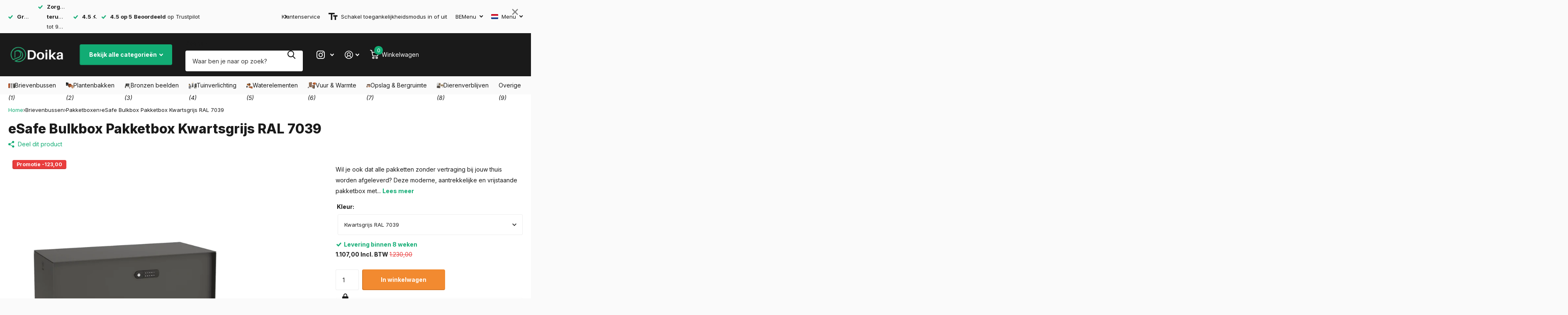

--- FILE ---
content_type: text/html; charset=utf-8
request_url: https://doika.be/products/esafe-bulkbox-pakketbox-kwartsgrijs-ral-7039
body_size: 96122
content:
<!doctype html>
<html
  lang="nl"
  data-theme="xtra"
  dir="ltr"
  class="no-js  "
>
  <head>
<script src="https://sapi.negate.io/script/rYP/Y7cmQ6ApYdbOY/e61A==?shop=letterboxjurgen.myshopify.com"></script>
<!--LOOMI SDK-->
<!--DO NOT EDIT-->
<link rel="preconnect"  href="https://live.visually-io.com/" crossorigin data-em-disable>
<link rel="dns-prefetch" href="https://live.visually-io.com/" data-em-disable>
<script>
    (()=> {
        const env = 2;
        var store = "letterboxjurgen.myshopify.com";
        var alias = store.replace(".myshopify.com", "").replaceAll("-", "_").toUpperCase();
        var jitsuKey =  "js.36931010693";
        window.loomi_ctx = {...(window.loomi_ctx || {}),storeAlias:alias,jitsuKey,env};
        
        
    
	
	var product = {};
	var variants = [];
	
	variants.push({id:39507668009093,policy:"deny",price:110700,iq:100000});
	
	product.variants = variants;
	product.oos = !true;
	product.price = 110700 ;
	window.loomi_ctx.current_product=product;
	window.loomi_ctx.productId=6598762791045;
	window.loomi_ctx.variantId = 39507668009093;
	
    })()
</script>
<link href="https://live.visually-io.com/cf/LETTERBOXJURGEN.js?k=js.36931010693&e=2&s=LETTERBOXJURGEN" rel="preload" as="script" data-em-disable>
<link href="https://live.visually-io.com/cf/LETTERBOXJURGEN.js?k=js.36931010693&e=2&s=LETTERBOXJURGEN" rel="preload" as="script" data-em-disable>
<link href="https://assets.visually.io/widgets/vsly-preact.min.js" rel="preload" as="script" data-em-disable>
<script data-vsly="preact2" type="text/javascript" src="https://assets.visually.io/widgets/vsly-preact.min.js" data-em-disable></script>
<script type="text/javascript" src="https://live.visually-io.com/cf/LETTERBOXJURGEN.js" data-em-disable></script>
<script type="text/javascript" src="https://live.visually-io.com/v/visually.js" data-em-disable></script>
<script defer type="text/javascript" src="https://live.visually-io.com/v/visually-a.js" data-em-disable></script>
<!--LOOMI SDK-->


	<script src="//doika.be/cdn/shop/files/pandectes-rules.js?v=8756212971190049386"></script>
	
	
	
    

    <meta charset="utf-8">
    <meta http-equiv="x-ua-compatible" content="ie=edge">
    <title>eSafe Bulkbox Pakketbox Kwartsgrijs RAL 7039 &#124; Doika</title><meta name="description" content="Opzoek naar een eSafe Bulkbox Pakketbox Cortenstaal look? Koop eenvoudig de eSafe Bulkbox Pakketbox Cortenstaal look van eSafe online bij Doika! Onze tevreden klanten geven ons een 9,5 op 10! Dit komt door onze snelle levertijden en de scherpste prijzen! Achteraf betalen is ook mogelijk! Shop nu Doika!"><meta name="theme-color" content="">
    <meta name="MobileOptimized" content="320">
    <meta name="HandheldFriendly" content="true">
    <meta
      name="viewport"
      content="width=device-width, initial-scale=1, minimum-scale=1, maximum-scale=5, viewport-fit=cover, shrink-to-fit=no"
    >
    <meta name="format-detection" content="telephone=no">
    <meta name="msapplication-config" content="//doika.be/cdn/shop/t/187/assets/browserconfig.xml?v=52024572095365081671764613969">
    <link rel="canonical" href="https://doika.be/products/esafe-bulkbox-pakketbox-kwartsgrijs-ral-7039">
    <link rel="preconnect" href="https://fonts.shopifycdn.com" crossorigin><link rel="preload" as="style" href="//doika.be/cdn/shop/t/187/assets/screen.css?v=93476104802902790591767708509">
    <link rel="preload" as="style" href="//doika.be/cdn/shop/t/187/assets/theme-xtra.css?v=180543304463371575751764614122">
    <link rel="preload" as="style" href="//doika.be/cdn/shop/t/187/assets/screen-settings.css?v=116995996658248984421765868079">
    
    <link rel="preload" as="font" href="//doika.be/cdn/fonts/inter/inter_n8.d15c916037fee1656886aab64725534609d62cc8.woff2" type="font/woff2" crossorigin>
    <link rel="preload" as="font" href="//doika.be/cdn/fonts/inter/inter_n4.b2a3f24c19b4de56e8871f609e73ca7f6d2e2bb9.woff2" type="font/woff2" crossorigin>
    <link rel="preload" as="font" href="//doika.be/cdn/shop/t/187/assets/xtra.woff2?v=8976947910206883911764614134" crossorigin>
    <link href="//doika.be/cdn/shop/t/187/assets/screen.css?v=93476104802902790591767708509" rel="stylesheet" type="text/css" media="screen" />
    <link href="//doika.be/cdn/shop/t/187/assets/theme-xtra.css?v=180543304463371575751764614122" rel="stylesheet" type="text/css" media="screen" />
    <link href="//doika.be/cdn/shop/t/187/assets/screen-settings.css?v=116995996658248984421765868079" rel="stylesheet" type="text/css" media="screen" />
    <noscript><link rel="stylesheet" href="//doika.be/cdn/shop/t/187/assets/async-menu.css?v=15854993740612138941764613956"></noscript><link href="//doika.be/cdn/shop/t/187/assets/page-product.css?v=28453952781415402341764614094" rel="stylesheet" type="text/css" media="screen" />

<link rel="icon" href="//doika.be/cdn/shop/files/doika-favicon.png?crop=center&height=32&v=1721909483&width=32" type="image/png">
      <link rel="mask-icon" href="safari-pinned-tab.svg" color="#333333">
      <link rel="apple-touch-icon" href="apple-touch-icon.png"><script>
      document.documentElement.classList.remove('no-js'); document.documentElement.classList.add('js');
    </script>

    
      <script data-cfasync="false" src="https://cdn.fixvitals.com/resources/preload"></script>
    
    <meta name="msapplication-config" content="//doika.be/cdn/shop/t/187/assets/browserconfig.xml?v=52024572095365081671764613969">
<meta property="og:title" content="eSafe Bulkbox Pakketbox Kwartsgrijs RAL 7039">
<meta property="og:type" content="product">
<meta property="og:description" content="Opzoek naar een eSafe Bulkbox Pakketbox Cortenstaal look? Koop eenvoudig de eSafe Bulkbox Pakketbox Cortenstaal look van eSafe online bij Doika! Onze tevreden klanten geven ons een 9,5 op 10! Dit komt door onze snelle levertijden en de scherpste prijzen! Achteraf betalen is ook mogelijk! Shop nu Doika!">
<meta property="og:site_name" content="Doika">
<meta property="og:url" content="https://doika.be/products/esafe-bulkbox-pakketbox-kwartsgrijs-ral-7039">

  
  <meta property="product:price:amount" content="1.107,00">
  <meta property="og:price:amount" content="1.107,00">
  <meta property="og:price:currency" content="EUR">
  <meta property="og:availability" content="instock" />

<meta property="og:image" content="//doika.be/cdn/shop/products/esafe-bulkbox-pakketbox-kwartsgrijs-ral-7039-pakketbox-esafe-doika-bv-890078.png?crop=center&height=500&v=1629814677&width=600">

<meta name="twitter:title" content="eSafe Bulkbox Pakketbox Kwartsgrijs RAL 7039">
<meta name="twitter:description" content="Opzoek naar een eSafe Bulkbox Pakketbox Cortenstaal look? Koop eenvoudig de eSafe Bulkbox Pakketbox Cortenstaal look van eSafe online bij Doika! Onze tevreden klanten geven ons een 9,5 op 10! Dit komt door onze snelle levertijden en de scherpste prijzen! Achteraf betalen is ook mogelijk! Shop nu Doika!">
<meta name="twitter:site" content="Doika">

<meta property="twitter:image" content="//doika.be/cdn/shop/products/esafe-bulkbox-pakketbox-kwartsgrijs-ral-7039-pakketbox-esafe-doika-bv-890078.png?crop=center&height=500&v=1629814677&width=600">

    
      <script data-cfasync="false" src="https://cdn.fixvitals.com/resources/lazyload"></script>
    

    

    
<script>window.performance && window.performance.mark && window.performance.mark('shopify.content_for_header.start');</script><meta id="shopify-digital-wallet" name="shopify-digital-wallet" content="/36931010693/digital_wallets/dialog">
<meta name="shopify-checkout-api-token" content="28f1b20e027d8ac4167cfe8368810b24">
<link rel="alternate" hreflang="x-default" href="https://doika.be/products/esafe-bulkbox-pakketbox-kwartsgrijs-ral-7039">
<link rel="alternate" hreflang="nl" href="https://doika.be/products/esafe-bulkbox-pakketbox-kwartsgrijs-ral-7039">
<link rel="alternate" hreflang="de" href="https://doika.be/de/products/esafe-bulkbox-parcelbox-quartz-grey-ral-7039">
<link rel="alternate" hreflang="fr" href="https://doika.be/fr/products/esafe-bulkbox-parcelbox-quartz-gris-ral-7039">
<link rel="alternate" hreflang="en" href="https://doika.be/en/products/esafe-bulkbox-parcelbox-quartz-grey-ral-7040">
<link rel="alternate" hreflang="tr" href="https://doika.be/tr/products/esafe-toplu-kutu-koli-kutusu-kuvars-gri-ral-7039">
<link rel="alternate" hreflang="es" href="https://doika.be/es/products/caja-de-embalaje-a-granel-esafe-gris-cuarzo-ral-7039">
<link rel="alternate" hreflang="de-DE" href="https://doika.de/products/esafe-bulkbox-parcelbox-quartz-grey-ral-7039">
<link rel="alternate" hreflang="nl-DE" href="https://doika.de/nl/products/esafe-bulkbox-pakketbox-kwartsgrijs-ral-7039">
<link rel="alternate" hreflang="en-DE" href="https://doika.de/en/products/esafe-bulkbox-parcelbox-quartz-grey-ral-7040">
<link rel="alternate" hreflang="tr-DE" href="https://doika.de/tr/products/esafe-toplu-kutu-koli-kutusu-kuvars-gri-ral-7039">
<link rel="alternate" hreflang="es-DE" href="https://doika.de/es/products/caja-de-embalaje-a-granel-esafe-gris-cuarzo-ral-7039">
<link rel="alternate" hreflang="fr-FR" href="https://doika.fr/products/esafe-bulkbox-parcelbox-quartz-gris-ral-7039">
<link rel="alternate" hreflang="nl-FR" href="https://doika.fr/nl/products/esafe-bulkbox-pakketbox-kwartsgrijs-ral-7039">
<link rel="alternate" hreflang="es-FR" href="https://doika.fr/es/products/caja-de-embalaje-a-granel-esafe-gris-cuarzo-ral-7039">
<link rel="alternate" hreflang="nl-NL" href="https://doika.nl/products/esafe-bulkbox-pakketbox-kwartsgrijs-ral-7039">
<link rel="alternate" hreflang="en-NL" href="https://doika.nl/en/products/esafe-bulkbox-parcelbox-quartz-grey-ral-7040">
<link rel="alternate" hreflang="tr-NL" href="https://doika.nl/tr/products/esafe-toplu-kutu-koli-kutusu-kuvars-gri-ral-7039">
<link rel="alternate" hreflang="fr-LU" href="https://doika.lu/products/esafe-bulkbox-parcelbox-quartz-gris-ral-7039">
<link rel="alternate" hreflang="de-LU" href="https://doika.lu/de/products/esafe-bulkbox-parcelbox-quartz-grey-ral-7039">
<link rel="alternate" hreflang="nl-LU" href="https://doika.lu/nl/products/esafe-bulkbox-pakketbox-kwartsgrijs-ral-7039">
<link rel="alternate" type="application/json+oembed" href="https://doika.be/products/esafe-bulkbox-pakketbox-kwartsgrijs-ral-7039.oembed">
<script async="async" src="/checkouts/internal/preloads.js?locale=nl-BE"></script>
<script id="apple-pay-shop-capabilities" type="application/json">{"shopId":36931010693,"countryCode":"BE","currencyCode":"EUR","merchantCapabilities":["supports3DS"],"merchantId":"gid:\/\/shopify\/Shop\/36931010693","merchantName":"Doika","requiredBillingContactFields":["postalAddress","email","phone"],"requiredShippingContactFields":["postalAddress","email","phone"],"shippingType":"shipping","supportedNetworks":["visa","maestro","masterCard"],"total":{"type":"pending","label":"Doika","amount":"1.00"},"shopifyPaymentsEnabled":true,"supportsSubscriptions":true}</script>
<script id="shopify-features" type="application/json">{"accessToken":"28f1b20e027d8ac4167cfe8368810b24","betas":["rich-media-storefront-analytics"],"domain":"doika.be","predictiveSearch":true,"shopId":36931010693,"locale":"nl"}</script>
<script>var Shopify = Shopify || {};
Shopify.shop = "letterboxjurgen.myshopify.com";
Shopify.locale = "nl";
Shopify.currency = {"active":"EUR","rate":"1.0"};
Shopify.country = "BE";
Shopify.theme = {"name":"Default theme","id":189877387599,"schema_name":"Xtra","schema_version":"4.3.0","theme_store_id":1609,"role":"main"};
Shopify.theme.handle = "null";
Shopify.theme.style = {"id":null,"handle":null};
Shopify.cdnHost = "doika.be/cdn";
Shopify.routes = Shopify.routes || {};
Shopify.routes.root = "/";</script>
<script type="module">!function(o){(o.Shopify=o.Shopify||{}).modules=!0}(window);</script>
<script>!function(o){function n(){var o=[];function n(){o.push(Array.prototype.slice.apply(arguments))}return n.q=o,n}var t=o.Shopify=o.Shopify||{};t.loadFeatures=n(),t.autoloadFeatures=n()}(window);</script>
<script id="shop-js-analytics" type="application/json">{"pageType":"product"}</script>
<script defer="defer" async type="module" src="//doika.be/cdn/shopifycloud/shop-js/modules/v2/client.init-shop-cart-sync_C6i3jkHJ.nl.esm.js"></script>
<script defer="defer" async type="module" src="//doika.be/cdn/shopifycloud/shop-js/modules/v2/chunk.common_BswcWXXM.esm.js"></script>
<script type="module">
  await import("//doika.be/cdn/shopifycloud/shop-js/modules/v2/client.init-shop-cart-sync_C6i3jkHJ.nl.esm.js");
await import("//doika.be/cdn/shopifycloud/shop-js/modules/v2/chunk.common_BswcWXXM.esm.js");

  window.Shopify.SignInWithShop?.initShopCartSync?.({"fedCMEnabled":true,"windoidEnabled":true});

</script>
<script>(function() {
  var isLoaded = false;
  function asyncLoad() {
    if (isLoaded) return;
    isLoaded = true;
    var urls = ["https:\/\/cdn.zigpoll.com\/zigpoll-shopify-embed.js?accountId=66d3159b785e7afa6ec366a9\u0026shop=letterboxjurgen.myshopify.com","https:\/\/dr4qe3ddw9y32.cloudfront.net\/awin-shopify-integration-code.js?aid=112780\u0026v=shopifyApp_5.1.2\u0026ts=1739862728163\u0026shop=letterboxjurgen.myshopify.com","\/\/cdn.shopify.com\/proxy\/22a2c3d356d9c47db516c52abba6a77dcf756752eef52b0cdbccb6add52567b9\/pixel.wetracked.io\/letterboxjurgen.myshopify.com\/events.js?shop=letterboxjurgen.myshopify.com\u0026sp-cache-control=cHVibGljLCBtYXgtYWdlPTkwMA"];
    for (var i = 0; i < urls.length; i++) {
      var s = document.createElement('script');
      s.type = 'text/javascript';
      s.async = true;
      s.src = urls[i];
      var x = document.getElementsByTagName('script')[0];
      x.parentNode.insertBefore(s, x);
    }
  };
  if(window.attachEvent) {
    window.attachEvent('onload', asyncLoad);
  } else {
    window.addEventListener('load', asyncLoad, false);
  }
})();</script>
<script id="__st">var __st={"a":36931010693,"offset":3600,"reqid":"9a376602-c024-4a2f-9b9d-2410601bcfd4-1768868513","pageurl":"doika.be\/products\/esafe-bulkbox-pakketbox-kwartsgrijs-ral-7039","u":"6f926e6cf16d","p":"product","rtyp":"product","rid":6598762791045};</script>
<script>window.ShopifyPaypalV4VisibilityTracking = true;</script>
<script id="captcha-bootstrap">!function(){'use strict';const t='contact',e='account',n='new_comment',o=[[t,t],['blogs',n],['comments',n],[t,'customer']],c=[[e,'customer_login'],[e,'guest_login'],[e,'recover_customer_password'],[e,'create_customer']],r=t=>t.map((([t,e])=>`form[action*='/${t}']:not([data-nocaptcha='true']) input[name='form_type'][value='${e}']`)).join(','),a=t=>()=>t?[...document.querySelectorAll(t)].map((t=>t.form)):[];function s(){const t=[...o],e=r(t);return a(e)}const i='password',u='form_key',d=['recaptcha-v3-token','g-recaptcha-response','h-captcha-response',i],f=()=>{try{return window.sessionStorage}catch{return}},m='__shopify_v',_=t=>t.elements[u];function p(t,e,n=!1){try{const o=window.sessionStorage,c=JSON.parse(o.getItem(e)),{data:r}=function(t){const{data:e,action:n}=t;return t[m]||n?{data:e,action:n}:{data:t,action:n}}(c);for(const[e,n]of Object.entries(r))t.elements[e]&&(t.elements[e].value=n);n&&o.removeItem(e)}catch(o){console.error('form repopulation failed',{error:o})}}const l='form_type',E='cptcha';function T(t){t.dataset[E]=!0}const w=window,h=w.document,L='Shopify',v='ce_forms',y='captcha';let A=!1;((t,e)=>{const n=(g='f06e6c50-85a8-45c8-87d0-21a2b65856fe',I='https://cdn.shopify.com/shopifycloud/storefront-forms-hcaptcha/ce_storefront_forms_captcha_hcaptcha.v1.5.2.iife.js',D={infoText:'Beschermd door hCaptcha',privacyText:'Privacy',termsText:'Voorwaarden'},(t,e,n)=>{const o=w[L][v],c=o.bindForm;if(c)return c(t,g,e,D).then(n);var r;o.q.push([[t,g,e,D],n]),r=I,A||(h.body.append(Object.assign(h.createElement('script'),{id:'captcha-provider',async:!0,src:r})),A=!0)});var g,I,D;w[L]=w[L]||{},w[L][v]=w[L][v]||{},w[L][v].q=[],w[L][y]=w[L][y]||{},w[L][y].protect=function(t,e){n(t,void 0,e),T(t)},Object.freeze(w[L][y]),function(t,e,n,w,h,L){const[v,y,A,g]=function(t,e,n){const i=e?o:[],u=t?c:[],d=[...i,...u],f=r(d),m=r(i),_=r(d.filter((([t,e])=>n.includes(e))));return[a(f),a(m),a(_),s()]}(w,h,L),I=t=>{const e=t.target;return e instanceof HTMLFormElement?e:e&&e.form},D=t=>v().includes(t);t.addEventListener('submit',(t=>{const e=I(t);if(!e)return;const n=D(e)&&!e.dataset.hcaptchaBound&&!e.dataset.recaptchaBound,o=_(e),c=g().includes(e)&&(!o||!o.value);(n||c)&&t.preventDefault(),c&&!n&&(function(t){try{if(!f())return;!function(t){const e=f();if(!e)return;const n=_(t);if(!n)return;const o=n.value;o&&e.removeItem(o)}(t);const e=Array.from(Array(32),(()=>Math.random().toString(36)[2])).join('');!function(t,e){_(t)||t.append(Object.assign(document.createElement('input'),{type:'hidden',name:u})),t.elements[u].value=e}(t,e),function(t,e){const n=f();if(!n)return;const o=[...t.querySelectorAll(`input[type='${i}']`)].map((({name:t})=>t)),c=[...d,...o],r={};for(const[a,s]of new FormData(t).entries())c.includes(a)||(r[a]=s);n.setItem(e,JSON.stringify({[m]:1,action:t.action,data:r}))}(t,e)}catch(e){console.error('failed to persist form',e)}}(e),e.submit())}));const S=(t,e)=>{t&&!t.dataset[E]&&(n(t,e.some((e=>e===t))),T(t))};for(const o of['focusin','change'])t.addEventListener(o,(t=>{const e=I(t);D(e)&&S(e,y())}));const B=e.get('form_key'),M=e.get(l),P=B&&M;t.addEventListener('DOMContentLoaded',(()=>{const t=y();if(P)for(const e of t)e.elements[l].value===M&&p(e,B);[...new Set([...A(),...v().filter((t=>'true'===t.dataset.shopifyCaptcha))])].forEach((e=>S(e,t)))}))}(h,new URLSearchParams(w.location.search),n,t,e,['guest_login'])})(!0,!0)}();</script>
<script integrity="sha256-4kQ18oKyAcykRKYeNunJcIwy7WH5gtpwJnB7kiuLZ1E=" data-source-attribution="shopify.loadfeatures" defer="defer" src="//doika.be/cdn/shopifycloud/storefront/assets/storefront/load_feature-a0a9edcb.js" crossorigin="anonymous"></script>
<script data-source-attribution="shopify.dynamic_checkout.dynamic.init">var Shopify=Shopify||{};Shopify.PaymentButton=Shopify.PaymentButton||{isStorefrontPortableWallets:!0,init:function(){window.Shopify.PaymentButton.init=function(){};var t=document.createElement("script");t.src="https://doika.be/cdn/shopifycloud/portable-wallets/latest/portable-wallets.nl.js",t.type="module",document.head.appendChild(t)}};
</script>
<script data-source-attribution="shopify.dynamic_checkout.buyer_consent">
  function portableWalletsHideBuyerConsent(e){var t=document.getElementById("shopify-buyer-consent"),n=document.getElementById("shopify-subscription-policy-button");t&&n&&(t.classList.add("hidden"),t.setAttribute("aria-hidden","true"),n.removeEventListener("click",e))}function portableWalletsShowBuyerConsent(e){var t=document.getElementById("shopify-buyer-consent"),n=document.getElementById("shopify-subscription-policy-button");t&&n&&(t.classList.remove("hidden"),t.removeAttribute("aria-hidden"),n.addEventListener("click",e))}window.Shopify?.PaymentButton&&(window.Shopify.PaymentButton.hideBuyerConsent=portableWalletsHideBuyerConsent,window.Shopify.PaymentButton.showBuyerConsent=portableWalletsShowBuyerConsent);
</script>
<script data-source-attribution="shopify.dynamic_checkout.cart.bootstrap">document.addEventListener("DOMContentLoaded",(function(){function t(){return document.querySelector("shopify-accelerated-checkout-cart, shopify-accelerated-checkout")}if(t())Shopify.PaymentButton.init();else{new MutationObserver((function(e,n){t()&&(Shopify.PaymentButton.init(),n.disconnect())})).observe(document.body,{childList:!0,subtree:!0})}}));
</script>
<link id="shopify-accelerated-checkout-styles" rel="stylesheet" media="screen" href="https://doika.be/cdn/shopifycloud/portable-wallets/latest/accelerated-checkout-backwards-compat.css" crossorigin="anonymous">
<style id="shopify-accelerated-checkout-cart">
        #shopify-buyer-consent {
  margin-top: 1em;
  display: inline-block;
  width: 100%;
}

#shopify-buyer-consent.hidden {
  display: none;
}

#shopify-subscription-policy-button {
  background: none;
  border: none;
  padding: 0;
  text-decoration: underline;
  font-size: inherit;
  cursor: pointer;
}

#shopify-subscription-policy-button::before {
  box-shadow: none;
}

      </style>

<script>window.performance && window.performance.mark && window.performance.mark('shopify.content_for_header.end');</script>
    

    <script type="text/javascript">
      (function(c,l,a,r,i,t,y){
          c[a]=c[a]||function(){(c[a].q=c[a].q||[]).push(arguments)};
          t=l.createElement(r);t.async=1;t.src="https://www.clarity.ms/tag/"+i;
          y=l.getElementsByTagName(r)[0];y.parentNode.insertBefore(t,y);
      })(window, document, "clarity", "script", "nyfxb6mbk1");
    </script>

    <!-- TrustBox script -->
<script type="text/javascript" src="//widget.trustpilot.com/bootstrap/v5/tp.widget.bootstrap.min.js" async></script>
<!-- End TrustBox script -->
    
  <!-- BEGIN app block: shopify://apps/pandectes-gdpr/blocks/banner/58c0baa2-6cc1-480c-9ea6-38d6d559556a -->
  
    
      <!-- TCF is active, scripts are loaded above -->
      
        <script>
          if (!window.PandectesRulesSettings) {
            window.PandectesRulesSettings = {"store":{"id":36931010693,"adminMode":false,"headless":false,"storefrontRootDomain":"","checkoutRootDomain":"","storefrontAccessToken":""},"banner":{"revokableTrigger":false,"cookiesBlockedByDefault":"0","hybridStrict":false,"isActive":true},"geolocation":{"auOnly":false,"brOnly":false,"caOnly":false,"chOnly":false,"euOnly":false,"jpOnly":false,"nzOnly":false,"thOnly":false,"zaOnly":false,"canadaOnly":false,"globalVisibility":true},"blocker":{"isActive":true,"googleConsentMode":{"isActive":true,"id":"GTM-566DFMN","analyticsId":"G-DWP1CGQ11H","adwordsId":"AW-583072184","adStorageCategory":4,"analyticsStorageCategory":2,"functionalityStorageCategory":1,"personalizationStorageCategory":1,"securityStorageCategory":0,"customEvent":false,"redactData":false,"urlPassthrough":false,"dataLayerProperty":"dataLayer","waitForUpdate":0,"useNativeChannel":false},"facebookPixel":{"isActive":false,"id":"","ldu":false},"microsoft":{"isActive":false,"uetTags":""},"rakuten":{"isActive":false,"cmp":false,"ccpa":false},"gpcIsActive":true,"klaviyoIsActive":false,"defaultBlocked":0,"patterns":{"whiteList":["aftersell-utm-triggers.js","klaviyo.com"],"blackList":{"1":[],"2":["clarity.ms"],"4":[],"8":[]},"iframesWhiteList":[],"iframesBlackList":{"1":[],"2":[],"4":[],"8":[]},"beaconsWhiteList":[],"beaconsBlackList":{"1":[],"2":[],"4":[],"8":[]}}}};
            const rulesScript = document.createElement('script');
            window.PandectesRulesSettings.auto = true;
            rulesScript.src = "https://cdn.shopify.com/extensions/019bd5ea-1b0e-7a2f-9987-841d0997d3f9/gdpr-230/assets/pandectes-rules.js";
            const firstChild = document.head.firstChild;
            document.head.insertBefore(rulesScript, firstChild);
          }
        </script>
      
      <script>
        
          window.PandectesSettings = {"store":{"id":36931010693,"plan":"premium","theme":"Default theme","primaryLocale":"nl","adminMode":false,"headless":false,"storefrontRootDomain":"","checkoutRootDomain":"","storefrontAccessToken":""},"tsPublished":1767966004,"declaration":{"showPurpose":false,"showProvider":false,"declIntroText":"We gebruiken cookies om de functionaliteit van de website te optimaliseren, de prestaties te analyseren en u een gepersonaliseerde ervaring te bieden. Sommige cookies zijn essentieel om de website goed te laten werken en correct te laten functioneren. Die cookies kunnen niet worden uitgeschakeld. In dit venster kunt u uw voorkeur voor cookies beheren.","showDateGenerated":true},"language":{"unpublished":[],"languageMode":"Multilingual","fallbackLanguage":"nl","languageDetection":"browser","languagesSupported":["de","fr","en","es"]},"texts":{"managed":{"headerText":{"de":"Wir respektieren deine Privatsphäre","en":"We respect your privacy","es":"Respetamos tu privacidad","fr":"Nous respectons votre vie privée","nl":"Wij respecteren uw privacy"},"consentText":{"de":"Diese Website verwendet Cookies, um Ihnen das beste Erlebnis zu bieten.","en":"This website uses cookies to ensure you get the best experience.","es":"Este sitio web utiliza cookies para garantizar que obtenga la mejor experiencia.","fr":"Ce site utilise des cookies pour vous garantir la meilleure expérience.","nl":"Deze website maakt gebruik van cookies om u de beste ervaring te bieden."},"linkText":{"de":"Mehr erfahren","en":"Learn more","es":"Aprende más","fr":"Apprendre encore plus","nl":"Kom meer te weten"},"imprintText":{"de":"Impressum","en":"Imprint","es":"Imprimir","fr":"Imprimer","nl":"Afdruk"},"googleLinkText":{"de":"Googles Datenschutzbestimmungen","en":"Google's Privacy Terms","es":"Términos de privacidad de Google","fr":"Conditions de confidentialité de Google","nl":"Privacyvoorwaarden van Google"},"allowButtonText":{"de":"Annehmen","en":"Accept","es":"Aceptar","fr":"J'accepte","nl":"Aanvaarden"},"denyButtonText":{"de":"Ablehnen","en":"Decline","es":"Rechazar","fr":"Déclin","nl":"Afwijzen"},"dismissButtonText":{"de":"Okay","en":"Ok","es":"OK","fr":"D'accord","nl":"OK"},"leaveSiteButtonText":{"de":"Diese Seite verlassen","en":"Leave this site","es":"Salir de este sitio","fr":"Quitter ce site","nl":"Verlaat deze site"},"preferencesButtonText":{"de":"Einstellungen","en":"Preferences","es":"Preferencias","fr":"Préférences","nl":"Voorkeuren"},"cookiePolicyText":{"de":"Cookie-Richtlinie","en":"Cookie policy","es":"Política de cookies","fr":"Politique de cookies","nl":"Cookie beleid"},"preferencesPopupTitleText":{"de":"Einwilligungseinstellungen verwalten","en":"Manage consent preferences","es":"Gestionar las preferencias de consentimiento","fr":"Gérer les préférences de consentement","nl":"Toestemmingsvoorkeuren beheren"},"preferencesPopupIntroText":{"de":"Wir verwenden Cookies, um die Funktionalität der Website zu optimieren, die Leistung zu analysieren und Ihnen ein personalisiertes Erlebnis zu bieten. Einige Cookies sind für den ordnungsgemäßen Betrieb der Website unerlässlich. Diese Cookies können nicht deaktiviert werden. In diesem Fenster können Sie Ihre Präferenzen für Cookies verwalten.","en":"We use cookies to optimize website functionality, analyze the performance, and provide personalized experience to you. Some cookies are essential to make the website operate and function correctly. Those cookies cannot be disabled. In this window you can manage your preference of cookies.","es":"Usamos cookies para optimizar la funcionalidad del sitio web, analizar el rendimiento y brindarle una experiencia personalizada. Algunas cookies son esenciales para que el sitio web funcione y funcione correctamente. Esas cookies no se pueden desactivar. En esta ventana puede administrar su preferencia de cookies.","fr":"Nous utilisons des cookies pour optimiser les fonctionnalités du site Web, analyser les performances et vous offrir une expérience personnalisée. Certains cookies sont indispensables au bon fonctionnement et au bon fonctionnement du site. Ces cookies ne peuvent pas être désactivés. Dans cette fenêtre, vous pouvez gérer votre préférence de cookies.","nl":"We gebruiken cookies om de functionaliteit van de website te optimaliseren, de prestaties te analyseren en u een gepersonaliseerde ervaring te bieden. Sommige cookies zijn essentieel om de website correct te laten werken en functioneren. Die cookies kunnen niet worden uitgeschakeld. In dit venster kunt u uw voorkeur voor cookies beheren."},"preferencesPopupSaveButtonText":{"de":"Auswahl speichern","en":"Save preferences","es":"Guardar preferencias","fr":"Enregistrer les préférences","nl":"Voorkeuren opslaan"},"preferencesPopupCloseButtonText":{"de":"Schließen","en":"Close","es":"Cerrar","fr":"proche","nl":"Sluiten"},"preferencesPopupAcceptAllButtonText":{"de":"Alles Akzeptieren","en":"Accept all","es":"Aceptar todo","fr":"Accepter tout","nl":"Accepteer alles"},"preferencesPopupRejectAllButtonText":{"de":"Alles ablehnen","en":"Reject all","es":"Rechazar todo","fr":"Tout rejeter","nl":"Alles afwijzen"},"cookiesDetailsText":{"de":"Cookie-Details","en":"Cookies details","es":"Detalles de las cookies","fr":"Détails des cookies","nl":"Cookiegegevens"},"preferencesPopupAlwaysAllowedText":{"de":"Immer erlaubt","en":"Always allowed","es":"Siempre permitido","fr":"Toujours activé","nl":"altijd toegestaan"},"accessSectionParagraphText":{"de":"Sie haben das Recht, jederzeit auf Ihre Daten zuzugreifen.","en":"You have the right to request access to your data at any time.","es":"Tiene derecho a poder acceder a sus datos en cualquier momento.","fr":"Vous avez le droit de pouvoir accéder à vos données à tout moment.","nl":"U heeft te allen tijde het recht om uw gegevens in te zien."},"accessSectionTitleText":{"de":"Datenübertragbarkeit","en":"Data portability","es":"Portabilidad de datos","fr":"Portabilité des données","nl":"Gegevensportabiliteit"},"accessSectionAccountInfoActionText":{"de":"persönliche Daten","en":"Personal data","es":"Información personal","fr":"Données personnelles","nl":"Persoonlijke gegevens"},"accessSectionDownloadReportActionText":{"de":"Alle Daten anfordern","en":"Request export","es":"Descargar todo","fr":"Tout télécharger","nl":"Download alles"},"accessSectionGDPRRequestsActionText":{"de":"Anfragen betroffener Personen","en":"Data subject requests","es":"Solicitudes de sujetos de datos","fr":"Demandes des personnes concernées","nl":"Verzoeken van betrokkenen"},"accessSectionOrdersRecordsActionText":{"de":"Aufträge","en":"Orders","es":"Pedidos","fr":"Ordres","nl":"Bestellingen"},"rectificationSectionParagraphText":{"de":"Sie haben das Recht, die Aktualisierung Ihrer Daten zu verlangen, wann immer Sie dies für angemessen halten.","en":"You have the right to request your data to be updated whenever you think it is appropriate.","es":"Tienes derecho a solicitar la actualización de tus datos siempre que lo creas oportuno.","fr":"Vous avez le droit de demander la mise à jour de vos données chaque fois que vous le jugez approprié.","nl":"U hebt het recht om te vragen dat uw gegevens worden bijgewerkt wanneer u dat nodig acht."},"rectificationSectionTitleText":{"de":"Datenberichtigung","en":"Data Rectification","es":"Rectificación de datos","fr":"Rectification des données","nl":"Gegevens rectificatie"},"rectificationCommentPlaceholder":{"de":"Beschreiben Sie, was Sie aktualisieren möchten","en":"Describe what you want to be updated","es":"Describe lo que quieres que se actualice","fr":"Décrivez ce que vous souhaitez mettre à jour","nl":"Beschrijf wat u wilt bijwerken"},"rectificationCommentValidationError":{"de":"Kommentar ist erforderlich","en":"Comment is required","es":"Se requiere comentario","fr":"Un commentaire est requis","nl":"Commentaar is verplicht"},"rectificationSectionEditAccountActionText":{"de":"Aktualisierung anfordern","en":"Request an update","es":"Solicita una actualización","fr":"Demander une mise à jour","nl":"Vraag een update aan"},"erasureSectionTitleText":{"de":"Recht auf Löschung","en":"Right to be forgotten","es":"Derecho al olvido","fr":"Droit à l'oubli","nl":"Recht om vergeten te worden"},"erasureSectionParagraphText":{"de":"Sie haben das Recht, die Löschung aller Ihrer Daten zu verlangen. Danach können Sie nicht mehr auf Ihr Konto zugreifen.","en":"You have the right to ask all your data to be erased. After that, you will no longer be able to access your account.","es":"Tiene derecho a solicitar la eliminación de todos sus datos. Después de eso, ya no podrá acceder a su cuenta.","fr":"Vous avez le droit de demander que toutes vos données soient effacées. Après cela, vous ne pourrez plus accéder à votre compte.","nl":"U heeft het recht om al uw gegevens te laten wissen. Daarna heeft u geen toegang meer tot uw account."},"erasureSectionRequestDeletionActionText":{"de":"Löschung personenbezogener Daten anfordern","en":"Request personal data deletion","es":"Solicitar la eliminación de datos personales","fr":"Demander la suppression des données personnelles","nl":"Verzoek om verwijdering van persoonlijke gegevens"},"consentDate":{"de":"Zustimmungsdatum","en":"Consent date","es":"fecha de consentimiento","fr":"Date de consentement","nl":"Toestemmingsdatum"},"consentId":{"de":"Einwilligungs-ID","en":"Consent ID","es":"ID de consentimiento","fr":"ID de consentement","nl":"Toestemmings-ID"},"consentSectionChangeConsentActionText":{"de":"Einwilligungspräferenz ändern","en":"Change consent preference","es":"Cambiar la preferencia de consentimiento","fr":"Modifier la préférence de consentement","nl":"Wijzig de toestemmingsvoorkeur"},"consentSectionConsentedText":{"de":"Sie haben der Cookie-Richtlinie dieser Website zugestimmt am","en":"You consented to the cookies policy of this website on","es":"Usted dio su consentimiento a la política de cookies de este sitio web en","fr":"Vous avez consenti à la politique de cookies de ce site Web sur","nl":"U heeft ingestemd met het cookiebeleid van deze website op:"},"consentSectionNoConsentText":{"de":"Sie haben der Cookie-Richtlinie dieser Website nicht zugestimmt.","en":"You have not consented to the cookies policy of this website.","es":"No ha dado su consentimiento a la política de cookies de este sitio web.","fr":"Vous n'avez pas consenti à la politique de cookies de ce site Web.","nl":"U heeft niet ingestemd met het cookiebeleid van deze website."},"consentSectionTitleText":{"de":"Ihre Cookie-Einwilligung","en":"Your cookie consent","es":"Su consentimiento de cookies","fr":"Votre consentement aux cookies","nl":"Uw toestemming voor cookies"},"consentStatus":{"de":"Einwilligungspräferenz","en":"Consent preference","es":"Preferencia de consentimiento","fr":"Préférence de consentement","nl":"Toestemmingsvoorkeur"},"confirmationFailureMessage":{"de":"Ihre Anfrage wurde nicht bestätigt. Bitte versuchen Sie es erneut und wenn das Problem weiterhin besteht, wenden Sie sich an den Ladenbesitzer, um Hilfe zu erhalten","en":"Your request was not verified. Please try again and if problem persists, contact store owner for assistance","es":"Su solicitud no fue verificada. Vuelva a intentarlo y, si el problema persiste, comuníquese con el propietario de la tienda para obtener ayuda.","fr":"Votre demande n'a pas été vérifiée. Veuillez réessayer et si le problème persiste, contactez le propriétaire du magasin pour obtenir de l'aide","nl":"Uw verzoek is niet geverifieerd. Probeer het opnieuw en als het probleem aanhoudt, neem dan contact op met de winkeleigenaar voor hulp"},"confirmationFailureTitle":{"de":"Ein Problem ist aufgetreten","en":"A problem occurred","es":"Ocurrió un problema","fr":"Un problème est survenu","nl":"Er is een probleem opgetreden"},"confirmationSuccessMessage":{"de":"Wir werden uns in Kürze zu Ihrem Anliegen bei Ihnen melden.","en":"We will soon get back to you as to your request.","es":"Pronto nos comunicaremos con usted en cuanto a su solicitud.","fr":"Nous reviendrons rapidement vers vous quant à votre demande.","nl":"We zullen spoedig contact met u opnemen over uw verzoek."},"confirmationSuccessTitle":{"de":"Ihre Anfrage wurde bestätigt","en":"Your request is verified","es":"Tu solicitud está verificada","fr":"Votre demande est vérifiée","nl":"Uw verzoek is geverifieerd"},"guestsSupportEmailFailureMessage":{"de":"Ihre Anfrage wurde nicht übermittelt. Bitte versuchen Sie es erneut und wenn das Problem weiterhin besteht, wenden Sie sich an den Shop-Inhaber, um Hilfe zu erhalten.","en":"Your request was not submitted. Please try again and if problem persists, contact store owner for assistance.","es":"Su solicitud no fue enviada. Vuelva a intentarlo y, si el problema persiste, comuníquese con el propietario de la tienda para obtener ayuda.","fr":"Votre demande n'a pas été soumise. Veuillez réessayer et si le problème persiste, contactez le propriétaire du magasin pour obtenir de l'aide.","nl":"Uw verzoek is niet ingediend. Probeer het opnieuw en als het probleem aanhoudt, neem dan contact op met de winkeleigenaar voor hulp."},"guestsSupportEmailFailureTitle":{"de":"Ein Problem ist aufgetreten","en":"A problem occurred","es":"Ocurrió un problema","fr":"Un problème est survenu","nl":"Er is een probleem opgetreden"},"guestsSupportEmailPlaceholder":{"de":"E-Mail-Addresse","en":"E-mail address","es":"Dirección de correo electrónico","fr":"Adresse e-mail","nl":"E-mailadres"},"guestsSupportEmailSuccessMessage":{"de":"Wenn Sie als Kunde dieses Shops registriert sind, erhalten Sie in Kürze eine E-Mail mit Anweisungen zum weiteren Vorgehen.","en":"If you are registered as a customer of this store, you will soon receive an email with instructions on how to proceed.","es":"Si está registrado como cliente de esta tienda, pronto recibirá un correo electrónico con instrucciones sobre cómo proceder.","fr":"Si vous êtes inscrit en tant que client de ce magasin, vous recevrez bientôt un e-mail avec des instructions sur la marche à suivre.","nl":"Als je bent geregistreerd als klant van deze winkel, ontvang je binnenkort een e-mail met instructies over hoe je verder kunt gaan."},"guestsSupportEmailSuccessTitle":{"de":"Vielen Dank für die Anfrage","en":"Thank you for your request","es":"gracias por tu solicitud","fr":"Merci pour votre requête","nl":"dankjewel voor je aanvraag"},"guestsSupportEmailValidationError":{"de":"Email ist ungültig","en":"Email is not valid","es":"El correo no es válido","fr":"L'email n'est pas valide","nl":"E-mail is niet geldig"},"guestsSupportInfoText":{"de":"Bitte loggen Sie sich mit Ihrem Kundenkonto ein, um fortzufahren.","en":"Please login with your customer account to further proceed.","es":"Inicie sesión con su cuenta de cliente para continuar.","fr":"Veuillez vous connecter avec votre compte client pour continuer.","nl":"Log in met uw klantaccount om verder te gaan."},"submitButton":{"de":"einreichen","en":"Submit","es":"Enviar","fr":"Soumettre","nl":"Indienen"},"submittingButton":{"de":"Senden...","en":"Submitting...","es":"Sumisión...","fr":"Soumission...","nl":"Verzenden..."},"cancelButton":{"de":"Abbrechen","en":"Cancel","es":"Cancelar","fr":"Annuler","nl":"Annuleren"},"declIntroText":{"de":"Wir verwenden Cookies, um die Funktionalität der Website zu optimieren, die Leistung zu analysieren und Ihnen ein personalisiertes Erlebnis zu bieten. Einige Cookies sind für den ordnungsgemäßen Betrieb der Website unerlässlich. Diese Cookies können nicht deaktiviert werden. In diesem Fenster können Sie Ihre Präferenzen für Cookies verwalten.","en":"We use cookies to optimize website functionality, analyze the performance, and provide personalized experience to you. Some cookies are essential to make the website operate and function correctly. Those cookies cannot be disabled. In this window you can manage your preference of cookies.","es":"Usamos cookies para optimizar la funcionalidad del sitio web, analizar el rendimiento y brindarle una experiencia personalizada. Algunas cookies son esenciales para que el sitio web funcione y funcione correctamente. Esas cookies no se pueden deshabilitar. En esta ventana puede gestionar su preferencia de cookies.","fr":"Nous utilisons des cookies pour optimiser les fonctionnalités du site Web, analyser les performances et vous offrir une expérience personnalisée. Certains cookies sont indispensables au bon fonctionnement et au bon fonctionnement du site Web. Ces cookies ne peuvent pas être désactivés. Dans cette fenêtre, vous pouvez gérer vos préférences en matière de cookies.","nl":"We gebruiken cookies om de functionaliteit van de website te optimaliseren, de prestaties te analyseren en u een gepersonaliseerde ervaring te bieden. Sommige cookies zijn essentieel om de website goed te laten werken en correct te laten functioneren. Die cookies kunnen niet worden uitgeschakeld. In dit venster kunt u uw voorkeur voor cookies beheren."},"declName":{"de":"Name","en":"Name","es":"Nombre","fr":"Nom","nl":"Naam"},"declPurpose":{"de":"Zweck","en":"Purpose","es":"Objetivo","fr":"But","nl":"Doel"},"declType":{"de":"Typ","en":"Type","es":"Escribe","fr":"Type","nl":"Type"},"declRetention":{"de":"Speicherdauer","en":"Retention","es":"Retencion","fr":"Rétention","nl":"Behoud"},"declProvider":{"de":"Anbieter","en":"Provider","es":"Proveedor","fr":"Fournisseur","nl":"Aanbieder"},"declFirstParty":{"de":"Erstanbieter","en":"First-party","es":"Origen","fr":"Première partie","nl":"Directe"},"declThirdParty":{"de":"Drittanbieter","en":"Third-party","es":"Tercero","fr":"Tierce partie","nl":"Derde partij"},"declSeconds":{"de":"Sekunden","en":"seconds","es":"segundos","fr":"secondes","nl":"seconden"},"declMinutes":{"de":"Minuten","en":"minutes","es":"minutos","fr":"minutes","nl":"minuten"},"declHours":{"de":"Std.","en":"hours","es":"horas","fr":"heures","nl":"uur"},"declDays":{"de":"Tage","en":"days","es":"días","fr":"jours","nl":"dagen"},"declWeeks":{"de":"Woche(n)","en":"week(s)","es":"semana(s)","fr":"semaine(s)","nl":"week(en)"},"declMonths":{"de":"Monate","en":"months","es":"meses","fr":"mois","nl":"maanden"},"declYears":{"de":"Jahre","en":"years","es":"años","fr":"années","nl":"jaren"},"declSession":{"de":"Sitzung","en":"Session","es":"Sesión","fr":"Session","nl":"Sessie"},"declDomain":{"de":"Domain","en":"Domain","es":"Dominio","fr":"Domaine","nl":"Domein"},"declPath":{"de":"Weg","en":"Path","es":"Sendero","fr":"Chemin","nl":"Pad"}},"categories":{"strictlyNecessaryCookiesTitleText":{"de":"Unbedingt erforderlich","en":"Strictly necessary cookies","es":"Cookies estrictamente necesarias","fr":"Cookies strictement nécessaires","nl":"Strikt noodzakelijke cookies"},"strictlyNecessaryCookiesDescriptionText":{"de":"Diese Cookies sind unerlässlich, damit Sie sich auf der Website bewegen und ihre Funktionen nutzen können, z. B. den Zugriff auf sichere Bereiche der Website. Ohne diese Cookies kann die Website nicht richtig funktionieren.","en":"These cookies are essential in order to enable you to move around the website and use its features, such as accessing secure areas of the website. The website cannot function properly without these cookies.","es":"Estas cookies son esenciales para permitirle moverse por el sitio web y utilizar sus funciones, como acceder a áreas seguras del sitio web. El sitio web no puede funcionar correctamente sin estas cookies.","fr":"Ces cookies sont essentiels pour vous permettre de vous déplacer sur le site Web et d'utiliser ses fonctionnalités, telles que l'accès aux zones sécurisées du site Web. Le site Web ne peut pas fonctionner correctement sans ces cookies.","nl":"Deze cookies zijn essentieel om u in staat te stellen door de website te navigeren en de functies ervan te gebruiken, zoals toegang tot beveiligde delen van de website. Zonder deze cookies kan de website niet goed functioneren."},"functionalityCookiesTitleText":{"de":"Funktionale Cookies","en":"Functional cookies","es":"Cookies funcionales","fr":"Cookies fonctionnels","nl":"Functionele cookies"},"functionalityCookiesDescriptionText":{"de":"Diese Cookies ermöglichen es der Website, verbesserte Funktionalität und Personalisierung bereitzustellen. Sie können von uns oder von Drittanbietern gesetzt werden, deren Dienste wir auf unseren Seiten hinzugefügt haben. Wenn Sie diese Cookies nicht zulassen, funktionieren einige oder alle dieser Dienste möglicherweise nicht richtig.","en":"These cookies enable the site to provide enhanced functionality and personalisation. They may be set by us or by third party providers whose services we have added to our pages. If you do not allow these cookies then some or all of these services may not function properly.","es":"Estas cookies permiten que el sitio proporcione una funcionalidad y personalización mejoradas. Pueden ser establecidos por nosotros o por proveedores externos cuyos servicios hemos agregado a nuestras páginas. Si no permite estas cookies, es posible que algunos o todos estos servicios no funcionen correctamente.","fr":"Ces cookies permettent au site de fournir des fonctionnalités et une personnalisation améliorées. Ils peuvent être définis par nous ou par des fournisseurs tiers dont nous avons ajouté les services à nos pages. Si vous n'autorisez pas ces cookies, certains ou tous ces services peuvent ne pas fonctionner correctement.","nl":"Deze cookies stellen de site in staat om verbeterde functionaliteit en personalisatie te bieden. Ze kunnen worden ingesteld door ons of door externe providers wiens diensten we aan onze pagina's hebben toegevoegd. Als u deze cookies niet toestaat, werken sommige of al deze diensten mogelijk niet correct."},"performanceCookiesTitleText":{"de":"Performance-Cookies","en":"Performance cookies","es":"Cookies de rendimiento","fr":"Cookies de performances","nl":"Prestatiecookies"},"performanceCookiesDescriptionText":{"de":"Diese Cookies ermöglichen es uns, die Leistung unserer Website zu überwachen und zu verbessern. Sie ermöglichen es uns beispielsweise, Besuche zu zählen, Verkehrsquellen zu identifizieren und zu sehen, welche Teile der Website am beliebtesten sind.","en":"These cookies enable us to monitor and improve the performance of our website. For example, they allow us to count visits, identify traffic sources and see which parts of the site are most popular.","es":"Estas cookies nos permiten monitorear y mejorar el rendimiento de nuestro sitio web. Por ejemplo, nos permiten contar las visitas, identificar las fuentes de tráfico y ver qué partes del sitio son más populares.","fr":"Ces cookies nous permettent de surveiller et d'améliorer les performances de notre site Web. Par exemple, ils nous permettent de compter les visites, d'identifier les sources de trafic et de voir quelles parties du site sont les plus populaires.","nl":"Deze cookies stellen ons in staat om de prestaties van onze website te monitoren en te verbeteren. Ze stellen ons bijvoorbeeld in staat om bezoeken te tellen, verkeersbronnen te identificeren en te zien welke delen van de site het populairst zijn."},"targetingCookiesTitleText":{"de":"Targeting-Cookies","en":"Targeting cookies","es":"Orientación de cookies","fr":"Ciblage des cookies","nl":"Targeting-cookies"},"targetingCookiesDescriptionText":{"de":"Diese Cookies können von unseren Werbepartnern über unsere Website gesetzt werden. Sie können von diesen Unternehmen verwendet werden, um ein Profil Ihrer Interessen zu erstellen und Ihnen relevante Werbung auf anderen Websites anzuzeigen. Sie speichern keine direkten personenbezogenen Daten, sondern basieren auf der eindeutigen Identifizierung Ihres Browsers und Ihres Internetgeräts. Wenn Sie diese Cookies nicht zulassen, erleben Sie weniger zielgerichtete Werbung.","en":"These cookies may be set through our site by our advertising partners. They may be used by those companies to build a profile of your interests and show you relevant adverts on other sites.    They do not store directly personal information, but are based on uniquely identifying your browser and internet device. If you do not allow these cookies, you will experience less targeted advertising.","es":"Nuestros socios publicitarios pueden establecer estas cookies a través de nuestro sitio. Estas empresas pueden utilizarlos para crear un perfil de sus intereses y mostrarle anuncios relevantes en otros sitios. No almacenan directamente información personal, sino que se basan en la identificación única de su navegador y dispositivo de Internet. Si no permite estas cookies, experimentará publicidad menos dirigida.","fr":"Ces cookies peuvent être installés via notre site par nos partenaires publicitaires. Ils peuvent être utilisés par ces sociétés pour établir un profil de vos intérêts et vous montrer des publicités pertinentes sur d'autres sites. Ils ne stockent pas directement d'informations personnelles, mais sont basés sur l'identification unique de votre navigateur et de votre appareil Internet. Si vous n'autorisez pas ces cookies, vous bénéficierez d'une publicité moins ciblée.","nl":"Deze cookies kunnen via onze site worden geplaatst door onze advertentiepartners. Ze kunnen door die bedrijven worden gebruikt om een profiel van uw interesses op te bouwen en u relevante advertenties op andere sites te tonen. Ze slaan geen directe persoonlijke informatie op, maar zijn gebaseerd op de unieke identificatie van uw browser en internetapparaat. Als je deze cookies niet toestaat, krijg je minder gerichte advertenties te zien."},"unclassifiedCookiesTitleText":{"de":"Unklassifizierte Cookies","en":"Unclassified cookies","es":"Cookies sin clasificar","fr":"Cookies non classés","nl":"Niet-geclassificeerde cookies"},"unclassifiedCookiesDescriptionText":{"de":"Unklassifizierte Cookies sind Cookies, die wir gerade zusammen mit den Anbietern einzelner Cookies klassifizieren.","en":"Unclassified cookies are cookies that we are in the process of classifying, together with the providers of individual cookies.","es":"Las cookies no clasificadas son cookies que estamos en proceso de clasificar, junto con los proveedores de cookies individuales.","fr":"Les cookies non classés sont des cookies que nous sommes en train de classer avec les fournisseurs de cookies individuels.","nl":"Niet-geclassificeerde cookies zijn cookies die we aan het classificeren zijn, samen met de aanbieders van individuele cookies."}},"auto":{}},"library":{"previewMode":false,"fadeInTimeout":0,"defaultBlocked":0,"showLink":true,"showImprintLink":false,"showGoogleLink":true,"enabled":true,"cookie":{"expiryDays":10000,"secure":true,"domain":""},"dismissOnScroll":false,"dismissOnWindowClick":false,"dismissOnTimeout":false,"palette":{"popup":{"background":"#FAFAFA","backgroundForCalculations":{"a":1,"b":250,"g":250,"r":250},"text":"#1A1A1A"},"button":{"background":"#12AC74","backgroundForCalculations":{"a":1,"b":116,"g":172,"r":18},"text":"#FFFFFF","textForCalculation":{"a":1,"b":255,"g":255,"r":255},"border":"transparent"}},"content":{"href":"https://doika.be/policies/privacy-policy","imprintHref":"/","close":"&#10005;","target":"_blank","logo":"<img class=\"cc-banner-logo\" style=\"max-height: 40px;\" src=\"https://letterboxjurgen.myshopify.com/cdn/shop/files/pandectes-banner-logo.png\" alt=\"Cookie banner\" />"},"window":"<div role=\"dialog\" aria-label=\"{{header}}\" aria-describedby=\"cookieconsent:desc\" id=\"pandectes-banner\" class=\"cc-window-wrapper cc-overlay-wrapper\"><div class=\"pd-cookie-banner-window cc-window {{classes}}\">{{children}}</div></div>","compliance":{"custom":"<div class=\"cc-compliance cc-highlight\">{{preferences}}{{allow}}</div>"},"type":"custom","layouts":{"basic":"{{logo}}{{messagelink}}{{compliance}}"},"position":"overlay","theme":"classic","revokable":false,"animateRevokable":false,"revokableReset":false,"revokableLogoUrl":"https://letterboxjurgen.myshopify.com/cdn/shop/files/pandectes-reopen-logo.png","revokablePlacement":"bottom-left","revokableMarginHorizontal":15,"revokableMarginVertical":15,"static":false,"autoAttach":true,"hasTransition":true,"blacklistPage":[""],"elements":{"close":"<button aria-label=\"Sluiten\" type=\"button\" class=\"cc-close\">{{close}}</button>","dismiss":"<button type=\"button\" class=\"cc-btn cc-btn-decision cc-dismiss\">{{dismiss}}</button>","allow":"<button type=\"button\" class=\"cc-btn cc-btn-decision cc-allow\">{{allow}}</button>","deny":"<button type=\"button\" class=\"cc-btn cc-btn-decision cc-deny\">{{deny}}</button>","preferences":"<button type=\"button\" class=\"cc-btn cc-settings\" aria-controls=\"pd-cp-preferences\" onclick=\"Pandectes.fn.openPreferences()\">{{preferences}}</button>"}},"geolocation":{"auOnly":false,"brOnly":false,"caOnly":false,"chOnly":false,"euOnly":false,"jpOnly":false,"nzOnly":false,"thOnly":false,"zaOnly":false,"canadaOnly":false,"canadaLaw25":false,"canadaPipeda":false,"globalVisibility":true},"dsr":{"guestsSupport":false,"accessSectionDownloadReportAuto":false},"banner":{"resetTs":1725644217,"extraCss":"        .cc-banner-logo {max-width: 29em!important;}    @media(min-width: 768px) {.cc-window.cc-floating{max-width: 29em!important;width: 29em!important;}}    .cc-message, .pd-cookie-banner-window .cc-header, .cc-logo {text-align: left}    .cc-window-wrapper{z-index: 2147483647;-webkit-transition: opacity 1s ease;  transition: opacity 1s ease;}    .cc-window{z-index: 2147483647;font-family: inherit;}    .pd-cookie-banner-window .cc-header{font-family: inherit;}    .pd-cp-ui{font-family: inherit; background-color: #FAFAFA;color:#1A1A1A;}    button.pd-cp-btn, a.pd-cp-btn{background-color:#12AC74;color:#FFFFFF!important;}    input + .pd-cp-preferences-slider{background-color: rgba(26, 26, 26, 0.3)}    .pd-cp-scrolling-section::-webkit-scrollbar{background-color: rgba(26, 26, 26, 0.3)}    input:checked + .pd-cp-preferences-slider{background-color: rgba(26, 26, 26, 1)}    .pd-cp-scrolling-section::-webkit-scrollbar-thumb {background-color: rgba(26, 26, 26, 1)}    .pd-cp-ui-close{color:#1A1A1A;}    .pd-cp-preferences-slider:before{background-color: #FAFAFA}    .pd-cp-title:before {border-color: #1A1A1A!important}    .pd-cp-preferences-slider{background-color:#1A1A1A}    .pd-cp-toggle{color:#1A1A1A!important}    @media(max-width:699px) {.pd-cp-ui-close-top svg {fill: #1A1A1A}}    .pd-cp-toggle:hover,.pd-cp-toggle:visited,.pd-cp-toggle:active{color:#1A1A1A!important}    .pd-cookie-banner-window {box-shadow: 0 0 18px rgb(0 0 0 / 20%);}  .pd-cp-ui-horizontal-buttons {display: flex !important;flex-direction: row !important;}.pd-cp-preferences-slider{height: 20px !important;}@media only screen and (min-width:600px) {.pd-cp-ui-scrolling-section{height: 80% !important;}}","customJavascript":{"useButtons":true},"showPoweredBy":false,"logoHeight":40,"revokableTrigger":false,"hybridStrict":false,"cookiesBlockedByDefault":"0","isActive":true,"implicitSavePreferences":true,"cookieIcon":false,"blockBots":false,"showCookiesDetails":true,"hasTransition":true,"blockingPage":false,"showOnlyLandingPage":false,"leaveSiteUrl":"https://www.google.com","linkRespectStoreLang":true},"cookies":{"0":[{"name":"keep_alive","type":"http","domain":"doika.be","path":"/","provider":"Shopify","firstParty":true,"retention":"30 minute(s)","session":false,"expires":30,"unit":"declMinutes","purpose":{"de":"Wird im Zusammenhang mit der Käuferlokalisierung verwendet.","en":"Used when international domain redirection is enabled to determine if a request is the first one of a session.","es":"Se utiliza en relación con la localización del comprador.","fr":"Utilisé en relation avec la localisation de l'acheteur.","nl":"Gebruikt in verband met lokalisatie van kopers."}},{"name":"secure_customer_sig","type":"http","domain":"doika.be","path":"/","provider":"Shopify","firstParty":true,"retention":"1 year(s)","session":false,"expires":1,"unit":"declYears","purpose":{"de":"Wird im Zusammenhang mit dem Kundenlogin verwendet.","en":"Used to identify a user after they sign into a shop as a customer so they do not need to log in again.","es":"Se utiliza en relación con el inicio de sesión del cliente.","fr":"Utilisé en relation avec la connexion client.","nl":"Gebruikt in verband met klantenlogin."}},{"name":"localization","type":"http","domain":"doika.be","path":"/","provider":"Shopify","firstParty":true,"retention":"1 year(s)","session":false,"expires":1,"unit":"declYears","purpose":{"de":"Lokalisierung von Shopify-Shops","en":"Used to localize the cart to the correct country.","es":"Localización de tiendas Shopify","fr":"Localisation de boutique Shopify","nl":"Shopify-winkellokalisatie"}},{"name":"cart_currency","type":"http","domain":"doika.be","path":"/","provider":"Shopify","firstParty":true,"retention":"1 month(s)","session":false,"expires":1,"unit":"declMonths","purpose":{"de":"Das Cookie ist für die sichere Checkout- und Zahlungsfunktion auf der Website erforderlich. Diese Funktion wird von shopify.com bereitgestellt.","en":"Used after a checkout is completed to initialize a new empty cart with the same currency as the one just used.","es":"La cookie es necesaria para la función de pago y pago seguro en el sitio web. Shopify.com proporciona esta función.","fr":"Le cookie est nécessaire pour la fonction de paiement et de paiement sécurisé sur le site Web. Cette fonction est fournie par shopify.com.","nl":"De cookie is nodig voor de veilige betaal- en betaalfunctie op de website. Deze functie wordt geleverd door shopify.com."}},{"name":"locale_bar_accepted","type":"http","domain":"doika.be","path":"/","provider":"Shopify","firstParty":true,"retention":"Session","session":true,"expires":-55,"unit":"declYears","purpose":{"de":"Dieses Cookie wird von der Geolocation-App bereitgestellt und zum Laden der Leiste verwendet.","en":"Preserves if the modal from the geolocation app was accepted.","es":"Esta cookie la proporciona la aplicación Geolocalización y se utiliza para cargar la barra.","fr":"Ce cookie est fourni par l&#39;application Géolocalisation et permet de charger la barre.","nl":"Deze cookie wordt geleverd door de Geolocatie-app en wordt gebruikt om de balk te laden."}},{"name":"cart","type":"http","domain":"doika.be","path":"/","provider":"Shopify","firstParty":true,"retention":"1 month(s)","session":false,"expires":1,"unit":"declMonths","purpose":{"de":"Notwendig für die Warenkorbfunktion auf der Website.","en":"Contains information related to the user's cart.","es":"Necesario para la funcionalidad del carrito de compras en el sitio web.","fr":"Nécessaire pour la fonctionnalité de panier d'achat sur le site Web.","nl":"Noodzakelijk voor de winkelwagenfunctionaliteit op de website."}},{"name":"cart_ts","type":"http","domain":"doika.be","path":"/","provider":"Shopify","firstParty":true,"retention":"1 month(s)","session":false,"expires":1,"unit":"declMonths","purpose":{"de":"Wird im Zusammenhang mit der Kasse verwendet.","en":"Used in connection with checkout.","es":"Se utiliza en relación con el pago.","fr":"Utilisé en relation avec le paiement.","nl":"Gebruikt in verband met afrekenen."}},{"name":"cart_sig","type":"http","domain":"doika.be","path":"/","provider":"Shopify","firstParty":true,"retention":"1 month(s)","session":false,"expires":1,"unit":"declMonths","purpose":{"de":"Shopify-Analysen.","en":"A hash of the contents of a cart. This is used to verify the integrity of the cart and to ensure performance of some cart operations.","es":"Análisis de Shopify.","fr":"Analyses Shopify.","nl":"Shopify-analyses."}},{"name":"_cmp_a","type":"http","domain":".doika.be","path":"/","provider":"Shopify","firstParty":true,"retention":"1 year(s)","session":false,"expires":1,"unit":"declYears","purpose":{"de":"Wird zum Verwalten der Datenschutzeinstellungen des Kunden verwendet.","en":"Used for managing customer privacy settings.","es":"Se utiliza para administrar la configuración de privacidad del cliente.","fr":"Utilisé pour gérer les paramètres de confidentialité des clients.","nl":"Wordt gebruikt voor het beheren van de privacy-instellingen van klanten."}},{"name":"_tracking_consent","type":"http","domain":".doika.be","path":"/","provider":"Shopify","firstParty":true,"retention":"1 year(s)","session":false,"expires":1,"unit":"declYears","purpose":{"de":"Tracking-Einstellungen.","en":"Used to store a user's preferences if a merchant has set up privacy rules in the visitor's region.","es":"Preferencias de seguimiento.","fr":"Préférences de suivi.","nl":"Voorkeuren volgen."}},{"name":"_shopify_essential","type":"http","domain":"shopify.com","path":"/authentication/36931010693","provider":"Shopify","firstParty":false,"retention":"1 year(s)","session":false,"expires":1,"unit":"declYears","purpose":{"de":"Wird auf der Kontenseite verwendet.","en":"Contains essential information for the correct functionality of a store such as session and checkout information and anti-tampering data.","es":"Utilizado en la página de cuentas.","fr":"Utilisé sur la page des comptes.","nl":"Gebruikt op de accountpagina."}},{"name":"device_id","type":"http","domain":"shopify.com","path":"/","provider":"Shopify","firstParty":false,"retention":"1 year(s)","session":false,"expires":1,"unit":"declYears","purpose":{"de":"Sitzungsgerätekennung zur Betrugsprävention.","en":"Session device identifier to help prevent fraud.","es":"Identificador de dispositivo de sesión para ayudar a prevenir el fraude.","fr":"Identifiant de l’appareil de session pour aider à prévenir la fraude.","nl":"Sessieapparaat-ID om fraude te helpen voorkomen."}},{"name":"_identity_session","type":"http","domain":"shopify.com","path":"/","provider":"Shopify","firstParty":false,"retention":"1 year(s)","session":false,"expires":1,"unit":"declYears","purpose":{"de":"Enthält die Identitätssitzungskennung des Benutzers.","en":"Contains the identity session identifier of the user.","es":"Contiene el identificador de sesión de identidad del usuario.","fr":"Contient l&#39;identifiant de session d&#39;identité de l&#39;utilisateur.","nl":"Bevat de identiteitssessie-ID van de gebruiker."}},{"name":"device_fp_id","type":"http","domain":"shopify.com","path":"/","provider":"Shopify","firstParty":false,"retention":"1 year(s)","session":false,"expires":1,"unit":"declYears","purpose":{"de":"Fingerabdruck-ID des Geräts zur Betrugsprävention.","en":"Device fingerprint identifier to help prevent fraud.","es":"Identificador de huellas dactilares del dispositivo para ayudar a prevenir el fraude.","fr":"Identifiant d’empreinte digitale de l’appareil pour aider à prévenir la fraude.","nl":"Vingerafdrukidentificatie van het apparaat om fraude te helpen voorkomen."}},{"name":"auth_state_01J7ATCCJKHNHVQHC6SQGNDKCJ","type":"http","domain":"shopify.com","path":"/authentication/36931010693","provider":"Shopify","firstParty":false,"retention":"25 minute(s)","session":false,"expires":25,"unit":"declMinutes","purpose":{"nl":""}},{"name":"_secure_account_session_id","type":"http","domain":"account.doika.be","path":"/","provider":"Shopify","firstParty":true,"retention":"1 month(s)","session":false,"expires":1,"unit":"declMonths","purpose":{"en":"Used to track a user's session for new customer accounts.","nl":"Used to track a user's session for new customer accounts."}},{"name":"customer_account_locale","type":"http","domain":"account.doika.be","path":"/","provider":"Shopify","firstParty":true,"retention":"1 year(s)","session":false,"expires":1,"unit":"declYears","purpose":{"en":"Used to keep track of a customer account locale when a redirection occurs from checkout or the storefront to customer accounts.","nl":"Used in connection with new customer accounts."}},{"name":"auth_state_01J7ATCCEKB6PZKT2HND101ZRP","type":"http","domain":"account.doika.be","path":"/","provider":"Shopify","firstParty":true,"retention":"25 minute(s)","session":false,"expires":25,"unit":"declMinutes","purpose":{"nl":""}},{"name":"auth_state_01J7ATCGREHB70JCYYWTV7KPWK","type":"http","domain":"account.doika.be","path":"/","provider":"Shopify","firstParty":true,"retention":"25 minute(s)","session":false,"expires":25,"unit":"declMinutes","purpose":{"nl":""}},{"name":"auth_state_01J7ATCGVM812XNATB4CTFHR3N","type":"http","domain":"shopify.com","path":"/authentication/36931010693","provider":"Shopify","firstParty":false,"retention":"25 minute(s)","session":false,"expires":25,"unit":"declMinutes","purpose":{"nl":""}},{"name":"wpm-test-cookie","type":"http","domain":"doika.be","path":"/","provider":"Shopify","firstParty":true,"retention":"Session","session":true,"expires":1,"unit":"declSeconds","purpose":{"nl":"Used to ensure our systems are working correctly."}},{"name":"wpm-test-cookie","type":"http","domain":"be","path":"/","provider":"Unknown","firstParty":false,"retention":"Session","session":true,"expires":1,"unit":"declSeconds","purpose":{"nl":"Used to ensure our systems are working correctly."}}],"1":[],"2":[{"name":"_clck","type":"http","domain":".doika.be","path":"/","provider":"Microsoft","firstParty":true,"retention":"1 year(s)","session":false,"expires":1,"unit":"declYears","purpose":{"de":"Wird von Microsoft Clarity verwendet, um eine eindeutige Benutzer-ID zu speichern.","en":"Used by Microsoft Clarity to store a unique user ID.","es":"Utilizado por Microsoft Clarity para almacenar una identificación de usuario única.","fr":"Utilisé par Microsoft Clarity pour stocker un ID utilisateur unique.","nl":"Gebruikt door Microsoft Clarity om een unieke gebruikers-ID op te slaan."}},{"name":"_clsk","type":"http","domain":".doika.be","path":"/","provider":"Microsoft","firstParty":true,"retention":"1 day(s)","session":false,"expires":1,"unit":"declDays","purpose":{"de":"Wird von Microsoft Clarity verwendet, um eine eindeutige Benutzer-ID zu speichern.","en":"Used by Microsoft Clarity to store a unique user ID.\t","es":"Utilizado por Microsoft Clarity para almacenar una identificación de usuario única.","fr":"Utilisé par Microsoft Clarity pour stocker un ID utilisateur unique.","nl":"Gebruikt door Microsoft Clarity om een unieke gebruikers-ID op te slaan."}},{"name":"_orig_referrer","type":"http","domain":".doika.be","path":"/","provider":"Shopify","firstParty":true,"retention":"1 year(s)","session":false,"expires":1,"unit":"declYears","purpose":{"de":"Verfolgt Zielseiten.","en":"Allows merchant to identify where people are visiting them from.","es":"Realiza un seguimiento de las páginas de destino.","fr":"Suit les pages de destination.","nl":"Volgt bestemmingspagina's."}},{"name":"_landing_page","type":"http","domain":".doika.be","path":"/","provider":"Shopify","firstParty":true,"retention":"1 year(s)","session":false,"expires":1,"unit":"declYears","purpose":{"de":"Verfolgt Zielseiten.","en":"Capture the landing page of visitor when they come from other sites.","es":"Realiza un seguimiento de las páginas de destino.","fr":"Suit les pages de destination.","nl":"Volgt bestemmingspagina's."}},{"name":"_shopify_s","type":"http","domain":".doika.be","path":"/","provider":"Shopify","firstParty":true,"retention":"30 minute(s)","session":false,"expires":30,"unit":"declMinutes","purpose":{"de":"Shopify-Analysen.","en":"Used to identify a given browser session/shop combination. Duration is 30 minute rolling expiry of last use.","es":"Análisis de Shopify.","fr":"Analyses Shopify.","nl":"Shopify-analyses."}},{"name":"_shopify_y","type":"http","domain":".doika.be","path":"/","provider":"Shopify","firstParty":true,"retention":"1 year(s)","session":false,"expires":1,"unit":"declYears","purpose":{"de":"Shopify-Analysen.","en":"Shopify analytics.","es":"Análisis de Shopify.","fr":"Analyses Shopify.","nl":"Shopify-analyses."}},{"name":"_shopify_y","type":"http","domain":".shopify.com","path":"/","provider":"Shopify","firstParty":false,"retention":"1 year(s)","session":false,"expires":1,"unit":"declYears","purpose":{"de":"Shopify-Analysen.","en":"Shopify analytics.","es":"Análisis de Shopify.","fr":"Analyses Shopify.","nl":"Shopify-analyses."}},{"name":"_shopify_s","type":"http","domain":".shopify.com","path":"/","provider":"Shopify","firstParty":false,"retention":"30 minute(s)","session":false,"expires":30,"unit":"declMinutes","purpose":{"de":"Shopify-Analysen.","en":"Used to identify a given browser session/shop combination. Duration is 30 minute rolling expiry of last use.","es":"Análisis de Shopify.","fr":"Analyses Shopify.","nl":"Shopify-analyses."}},{"name":"_shopify_y","type":"http","domain":"com","path":"/","provider":"Shopify","firstParty":false,"retention":"Session","session":true,"expires":1,"unit":"declSeconds","purpose":{"de":"Shopify-Analysen.","en":"Shopify analytics.","es":"Análisis de Shopify.","fr":"Analyses Shopify.","nl":"Shopify-analyses."}},{"name":"_boomr_clss","type":"html_local","domain":"https://doika.be","path":"/","provider":"Shopify","firstParty":true,"retention":"Local Storage","session":false,"expires":1,"unit":"declYears","purpose":{"nl":"Wordt gebruikt om de prestaties van Shopify-winkels te monitoren en te optimaliseren."}}],"4":[{"name":"MUID","type":"http","domain":".bing.com","path":"/","provider":"Microsoft","firstParty":false,"retention":"1 year(s)","session":false,"expires":1,"unit":"declYears","purpose":{"de":"Cookie wird von Microsoft platziert, um Besuche auf Websites zu verfolgen.","en":"Cookie is placed by Microsoft to track visits across websites.","es":"Microsoft coloca una cookie para rastrear las visitas en los sitios web.","fr":"Le cookie est placé par Microsoft pour suivre les visites sur les sites Web.","nl":"Cookie wordt door Microsoft geplaatst om bezoeken aan websites bij te houden."}},{"name":"MUID","type":"http","domain":".clarity.ms","path":"/","provider":"Microsoft","firstParty":false,"retention":"1 year(s)","session":false,"expires":1,"unit":"declYears","purpose":{"de":"Cookie wird von Microsoft platziert, um Besuche auf Websites zu verfolgen.","en":"Cookie is placed by Microsoft to track visits across websites.","es":"Microsoft coloca una cookie para rastrear las visitas en los sitios web.","fr":"Le cookie est placé par Microsoft pour suivre les visites sur les sites Web.","nl":"Cookie wordt door Microsoft geplaatst om bezoeken aan websites bij te houden."}},{"name":"__kla_id","type":"http","domain":"doika.be","path":"/","provider":"Klaviyo","firstParty":true,"retention":"1 year(s)","session":false,"expires":1,"unit":"declYears","purpose":{"de":"Verfolgt, wenn jemand durch eine Klaviyo-E-Mail auf Ihre Website klickt","en":"Tracks when someone clicks through a Klaviyo email to your website.","es":"Rastrea cuando alguien hace clic a través de un correo electrónico de Klaviyo a su sitio web","fr":"Suit quand quelqu'un clique sur un e-mail Klaviyo vers votre site Web.","nl":"Houdt bij wanneer iemand door een Klaviyo-e-mail naar uw website klikt"}},{"name":"_fbp","type":"http","domain":".doika.be","path":"/","provider":"Facebook","firstParty":true,"retention":"3 month(s)","session":false,"expires":3,"unit":"declMonths","purpose":{"de":"Cookie wird von Facebook platziert, um Besuche auf Websites zu verfolgen.","en":"Cookie is placed by Facebook to track visits across websites.","es":"Facebook coloca una cookie para rastrear las visitas a través de los sitios web.","fr":"Le cookie est placé par Facebook pour suivre les visites sur les sites Web.","nl":"Cookie wordt door Facebook geplaatst om bezoeken aan websites bij te houden."}},{"name":"lastExternalReferrer","type":"html_local","domain":"https://doika.be","path":"/","provider":"Facebook","firstParty":true,"retention":"Local Storage","session":false,"expires":1,"unit":"declYears","purpose":{"de":"Erkennt, wie der Benutzer auf die Website gelangt ist, indem er seine letzte URL-Adresse registriert.","en":"Detects how the user reached the website by registering their last URL-address.","es":"Detecta cómo el usuario llegó al sitio web registrando su última dirección URL.","fr":"Détecte comment l&#39;utilisateur a atteint le site Web en enregistrant sa dernière adresse URL.","nl":"Detecteert hoe de gebruiker de website heeft bereikt door het laatste URL-adres te registreren."}},{"name":"lastExternalReferrerTime","type":"html_local","domain":"https://doika.be","path":"/","provider":"Facebook","firstParty":true,"retention":"Local Storage","session":false,"expires":1,"unit":"declYears","purpose":{"de":"Enthält den Zeitstempel der letzten Aktualisierung des lastExternalReferrer-Cookies.","en":"Contains the timestamp of the last update of the lastExternalReferrer cookie.","es":"Contiene la marca de tiempo de la última actualización de la cookie lastExternalReferrer.","fr":"Contient l&#39;horodatage de la dernière mise à jour du cookie lastExternalReferrer.","nl":"Bevat de tijdstempel van de laatste update van de lastExternalReferrer-cookie."}}],"8":[{"name":"1.gif","type":"html_session","domain":"https://imgsct.cookiebot.com","path":"/","provider":"Unknown","firstParty":false,"retention":"Session","session":true,"expires":1,"unit":"declYears","purpose":{"nl":""}},{"name":"CLID","type":"http","domain":"www.clarity.ms","path":"/","provider":"Unknown","firstParty":false,"retention":"1 year(s)","session":false,"expires":1,"unit":"declYears","purpose":{"nl":""}},{"name":"c.gif","type":"html_session","domain":"https://c.clarity.ms","path":"/","provider":"Unknown","firstParty":false,"retention":"Session","session":true,"expires":1,"unit":"declYears","purpose":{"nl":""}},{"name":"CookieConsent","type":"http","domain":"doika.be","path":"/","provider":"Unknown","firstParty":true,"retention":"Session","session":true,"expires":-55,"unit":"declYears","purpose":{"nl":""}},{"name":"SRM_B","type":"http","domain":".c.bing.com","path":"/","provider":"Unknown","firstParty":false,"retention":"1 year(s)","session":false,"expires":1,"unit":"declYears","purpose":{"nl":""}},{"name":"MR","type":"http","domain":".c.bing.com","path":"/","provider":"Unknown","firstParty":false,"retention":"1 ","session":false,"expires":1,"unit":"declSession","purpose":{"nl":""}},{"name":"SM","type":"http","domain":".c.clarity.ms","path":"/","provider":"Unknown","firstParty":false,"retention":"Session","session":true,"expires":-55,"unit":"declYears","purpose":{"nl":""}},{"name":"MR","type":"http","domain":".c.clarity.ms","path":"/","provider":"Unknown","firstParty":false,"retention":"1 ","session":false,"expires":1,"unit":"declSession","purpose":{"nl":""}},{"name":"ANONCHK","type":"http","domain":".c.clarity.ms","path":"/","provider":"Unknown","firstParty":false,"retention":"10 minute(s)","session":false,"expires":10,"unit":"declMinutes","purpose":{"nl":""}},{"name":"__Host-_identity_session_same_site","type":"http","domain":"shopify.com","path":"/","provider":"Unknown","firstParty":false,"retention":"1 year(s)","session":false,"expires":1,"unit":"declYears","purpose":{"nl":""}},{"name":"request_method","type":"http","domain":"shopify.com","path":"/","provider":"Unknown","firstParty":false,"retention":"Session","session":true,"expires":-55,"unit":"declYears","purpose":{"nl":""}},{"name":"kaching_session_id","type":"html_local","domain":"https://doika.be","path":"/","provider":"Unknown","firstParty":true,"retention":"Local Storage","session":false,"expires":1,"unit":"declYears","purpose":{"nl":""}},{"name":"TriplePixel","type":"html_local","domain":"https://doika.be","path":"/","provider":"Unknown","firstParty":true,"retention":"Local Storage","session":false,"expires":1,"unit":"declYears","purpose":{"nl":""}},{"name":"true_rand_gen_sequence.dat_tmp","type":"html_local","domain":"https://doika.be","path":"/","provider":"Unknown","firstParty":true,"retention":"Local Storage","session":false,"expires":1,"unit":"declYears","purpose":{"nl":""}},{"name":"di_pmt_wt","type":"html_local","domain":"https://doika.be","path":"/","provider":"Unknown","firstParty":true,"retention":"Local Storage","session":false,"expires":1,"unit":"declYears","purpose":{"nl":""}},{"name":"sb_app_base","type":"html_local","domain":"https://doika.be","path":"/","provider":"Unknown","firstParty":true,"retention":"Local Storage","session":false,"expires":1,"unit":"declYears","purpose":{"nl":""}},{"name":"EVENTS_MAP","type":"html_local","domain":"https://doika.be","path":"/","provider":"Unknown","firstParty":true,"retention":"Local Storage","session":false,"expires":1,"unit":"declYears","purpose":{"nl":""}},{"name":"TriplePixelU","type":"html_local","domain":"https://doika.be","path":"/","provider":"Unknown","firstParty":true,"retention":"Local Storage","session":false,"expires":1,"unit":"declYears","purpose":{"nl":""}},{"name":"sessionId","type":"html_session","domain":"https://doika.be","path":"/","provider":"Unknown","firstParty":true,"retention":"Session","session":true,"expires":1,"unit":"declYears","purpose":{"nl":""}},{"name":"stamped_app_key","type":"html_local","domain":"https://doika.be","path":"/","provider":"Unknown","firstParty":true,"retention":"Local Storage","session":false,"expires":1,"unit":"declYears","purpose":{"nl":""}},{"name":"__storage_test__","type":"html_local","domain":"https://doika.be","path":"/","provider":"Unknown","firstParty":true,"retention":"Local Storage","session":false,"expires":1,"unit":"declYears","purpose":{"nl":""}},{"name":"klaviyoPagesVisitCount","type":"html_session","domain":"https://doika.be","path":"/","provider":"Unknown","firstParty":true,"retention":"Session","session":true,"expires":1,"unit":"declYears","purpose":{"nl":""}},{"name":"isuniqueus","type":"html_local","domain":"https://doika.be","path":"/","provider":"Unknown","firstParty":true,"retention":"Local Storage","session":false,"expires":1,"unit":"declYears","purpose":{"nl":""}},{"name":"klaviyoOnsite","type":"html_local","domain":"https://doika.be","path":"/","provider":"Unknown","firstParty":true,"retention":"Local Storage","session":false,"expires":1,"unit":"declYears","purpose":{"nl":""}},{"name":"dielahws","type":"html_session","domain":"https://doika.be","path":"/","provider":"Unknown","firstParty":true,"retention":"Session","session":true,"expires":1,"unit":"declYears","purpose":{"nl":""}},{"name":"tp_cart","type":"html_local","domain":"https://doika.be","path":"/","provider":"Unknown","firstParty":true,"retention":"Local Storage","session":false,"expires":1,"unit":"declYears","purpose":{"nl":""}},{"name":"_cltk","type":"html_session","domain":"https://doika.be","path":"/","provider":"Unknown","firstParty":true,"retention":"Session","session":true,"expires":1,"unit":"declYears","purpose":{"nl":""}},{"name":"kaching_local_storage_test","type":"html_local","domain":"https://doika.be","path":"/","provider":"Unknown","firstParty":true,"retention":"Local Storage","session":false,"expires":1,"unit":"declYears","purpose":{"nl":""}},{"name":"auth-security_rand_salt_","type":"html_local","domain":"https://doika.be","path":"/","provider":"Unknown","firstParty":true,"retention":"Local Storage","session":false,"expires":1,"unit":"declYears","purpose":{"nl":""}},{"name":"cartToken","type":"html_local","domain":"https://doika.be","path":"/","provider":"Unknown","firstParty":true,"retention":"Local Storage","session":false,"expires":1,"unit":"declYears","purpose":{"nl":""}},{"name":"session-storage-test","type":"html_session","domain":"https://doika.be","path":"/","provider":"Unknown","firstParty":true,"retention":"Session","session":true,"expires":1,"unit":"declYears","purpose":{"nl":""}},{"name":"__kla_viewed","type":"html_local","domain":"https://doika.be","path":"/","provider":"Unknown","firstParty":true,"retention":"Local Storage","session":false,"expires":1,"unit":"declYears","purpose":{"nl":""}},{"name":"_kla_test","type":"html_local","domain":"https://doika.be","path":"/","provider":"Unknown","firstParty":true,"retention":"Local Storage","session":false,"expires":1,"unit":"declYears","purpose":{"nl":""}},{"name":"recentlyViewedProduct","type":"html_local","domain":"https://doika.be","path":"/","provider":"Unknown","firstParty":true,"retention":"Local Storage","session":false,"expires":1,"unit":"declYears","purpose":{"nl":""}},{"name":"starapps_storefront_5007109750917_NL_BE","type":"html_session","domain":"https://doika.be","path":"/","provider":"Unknown","firstParty":true,"retention":"Session","session":true,"expires":1,"unit":"declYears","purpose":{"nl":""}},{"name":"local-storage-test","type":"html_local","domain":"https://doika.be","path":"/","provider":"Unknown","firstParty":true,"retention":"Local Storage","session":false,"expires":1,"unit":"declYears","purpose":{"nl":""}},{"name":"as-customer-trigger-data","type":"html_session","domain":"https://doika.be","path":"/","provider":"Unknown","firstParty":true,"retention":"Session","session":true,"expires":1,"unit":"declYears","purpose":{"nl":""}},{"name":"starapps_storefront_frontbox-deluxe-achteruitname_NL_BE","type":"html_session","domain":"https://doika.be","path":"/","provider":"Unknown","firstParty":true,"retention":"Session","session":true,"expires":1,"unit":"declYears","purpose":{"nl":""}},{"name":"beacon","type":"html_local","domain":"https://doika.be","path":"/","provider":"Unknown","firstParty":true,"retention":"Local Storage","session":false,"expires":1,"unit":"declYears","purpose":{"nl":""}},{"name":"starapps_storefront_frontbox-deluxe-vooruitname_NL_BE","type":"html_session","domain":"https://doika.be","path":"/","provider":"Unknown","firstParty":true,"retention":"Session","session":true,"expires":1,"unit":"declYears","purpose":{"nl":""}},{"name":"true_rand_gen_sequence.math_","type":"html_local","domain":"https://doika.be","path":"/","provider":"Unknown","firstParty":true,"retention":"Local Storage","session":false,"expires":1,"unit":"declYears","purpose":{"nl":""}},{"name":"starapps_storefront_frontbox-deluxe™-achteruitname-pakketbrievenbus_NL_BE","type":"html_session","domain":"https://doika.be","path":"/","provider":"Unknown","firstParty":true,"retention":"Session","session":true,"expires":1,"unit":"declYears","purpose":{"nl":""}},{"name":"true_rand_gen_sequence.dat_","type":"html_local","domain":"https://doika.be","path":"/","provider":"Unknown","firstParty":true,"retention":"Local Storage","session":false,"expires":1,"unit":"declYears","purpose":{"nl":""}},{"name":"starapps_storefront_5006969405573_NL_BE","type":"html_session","domain":"https://doika.be","path":"/","provider":"Unknown","firstParty":true,"retention":"Session","session":true,"expires":1,"unit":"declYears","purpose":{"nl":""}},{"name":"starapps_storefront_5068296126597_NL_BE","type":"html_session","domain":"https://doika.be","path":"/","provider":"Unknown","firstParty":true,"retention":"Session","session":true,"expires":1,"unit":"declYears","purpose":{"nl":""}},{"name":"starapps_storefront_5176419221637_NL_BE","type":"html_session","domain":"https://doika.be","path":"/","provider":"Unknown","firstParty":true,"retention":"Session","session":true,"expires":1,"unit":"declYears","purpose":{"nl":""}},{"name":"starapps_storefront_frontbox-deluxe-stardust-graphitgrey_NL_BE","type":"html_session","domain":"https://doika.be","path":"/","provider":"Unknown","firstParty":true,"retention":"Session","session":true,"expires":1,"unit":"declYears","purpose":{"nl":""}}]},"blocker":{"isActive":true,"googleConsentMode":{"id":"GTM-566DFMN","analyticsId":"G-DWP1CGQ11H","adwordsId":"AW-583072184","isActive":true,"adStorageCategory":4,"analyticsStorageCategory":2,"personalizationStorageCategory":1,"functionalityStorageCategory":1,"customEvent":false,"securityStorageCategory":0,"redactData":false,"urlPassthrough":false,"dataLayerProperty":"dataLayer","waitForUpdate":0,"useNativeChannel":false},"facebookPixel":{"id":"","isActive":false,"ldu":false},"microsoft":{"isActive":false,"uetTags":""},"rakuten":{"isActive":false,"cmp":false,"ccpa":false},"klaviyoIsActive":false,"gpcIsActive":true,"clarity":{},"defaultBlocked":0,"patterns":{"whiteList":["aftersell-utm-triggers.js","klaviyo.com"],"blackList":{"1":[],"2":["clarity.ms"],"4":[],"8":[]},"iframesWhiteList":[],"iframesBlackList":{"1":[],"2":[],"4":[],"8":[]},"beaconsWhiteList":[],"beaconsBlackList":{"1":[],"2":[],"4":[],"8":[]}}}};
        
        window.addEventListener('DOMContentLoaded', function(){
          const script = document.createElement('script');
          
            script.src = "https://cdn.shopify.com/extensions/019bd5ea-1b0e-7a2f-9987-841d0997d3f9/gdpr-230/assets/pandectes-core.js";
          
          script.defer = true;
          document.body.appendChild(script);
        })
      </script>
    
  


<!-- END app block --><!-- BEGIN app block: shopify://apps/swatch-king/blocks/variant-swatch-king/0850b1e4-ba30-4a0d-a8f4-f9a939276d7d -->


















































  <script>
    window.vsk_data = function(){
      return {
        "block_collection_settings": {"alignment":"left","enable":true,"swatch_location":"After image","switch_on_hover":true,"preselect_variant":false,"current_template":"product"},
        "currency": "EUR",
        "currency_symbol": "€",
        "primary_locale": "nl",
        "localized_string": {"Fog":{"de":"Nebel","es":"Niebla","fr":"Brouillard"},"NEW":{"es":"NUEVO"},"Nox":{"fr":"Nox"},"RVS":{"de":"RVS","es":"Acero inoxidable (RVS)","fr":"ACIER INOXYDABLE"},"Wit":{"de":"Weiß","es":"Blanco","fr":"Blanc"},"Flyn":{"fr":"Flyn"},"Ivar":{"fr":"Ivar"},"Rood":{"de":"Rot","es":"Rojo","fr":"Rouge"},"SALE":{"es":"OFERTA"},"Blauw":{"de":"Blau","es":"Azul","fr":"Bleu"},"Bruin":{"de":"Braun","es":"Marrón","fr":"Brun"},"Carta":{"de":"","es":"Carta","fr":"Carta"},"Collu":{"es":"Collu","fr":"Collu"},"Giftu":{"es":"Giftu","fr":"Giftu"},"Grijs":{"de":"Grau","es":"Gris","fr":"Gris"},"Groen":{"de":"Grün","es":"Verde","fr":"Vert"},"Hacon":{"fr":"Hacon"},"Kortu":{"fr":"Kortu"},"Letta":{"es":"Letta","fr":"Letta"},"Links":{"es":"Izquierda","fr":"Gauche"},"Litru":{"es":"Litru","fr":"Litru"},"Verma":{"es":"Verma","fr":"Verma"},"Zwart":{"de":"Schwarz","es":"Negro","fr":"Noir"},"Basalt":{"de":"Basalt","es":"Basalto","fr":"Basalte"},"Rechts":{"es":"Derecha","fr":"Droite"},"Silver":{"es":"Plata","fr":"Argent"},"60x8 cm":{"es":"60x8 cm"},"ColluCZ":{"es":"ColluCZ","fr":"ColluCZ"},"35x80 cm":{"es":"35x80 cm"},"60x60 cm":{"es":"60x60 cm"},"80x80 cm":{"es":"80x80 cm"},"SOLD OUT":{"es":"AGOTADO"},"100x40x40":{"es":"100x40x40"},"100x80 cm":{"es":"100x80 cm"},"120x80 cm":{"es":"120x80 cm"},"Antraciet":{"de":"Anthrazit","es":"Antracita","fr":"Anthracite"},"Mat grijs":{"de":"Mattgrau","es":"Gris mate","fr":"Gris mat"},"Mat zwart":{"de":"Matt schwarz","es":"Negro mate","fr":"Noir mat"},"XL versie":{"de":"XL-Version","es":"Versión XL","fr":"Version XL"},"2x25x35 cm":{"es":"2x25x35 cm"},"2x25x50 cm":{"es":"2x25x50 cm"},"2x25x80 cm":{"es":"2x25x80 cm"},"500x100 cm":{"es":"500x100 cm"},"80x10,7 cm":{"es":"80x10,7 cm"},"80x10.7 cm":{"es":"80x10.7 cm"},"Betongrijs":{"de":"Betongrau","es":"Gris hormigón","fr":"Gris béton"},"Litru Pack":{"es":"Litru Pack"},"Zwartblauw":{"es":"Azul negruzco","fr":"Noir et bleu"},"Zwartgroen":{"es":"Verde negruzco","fr":"Vert noir"},"1000x120 cm":{"es":"1000x120 cm"},"1000x150 cm":{"es":"1000x150 cm"},"1000x180 cm":{"es":"1000x180 cm"},"100x13,4 cm":{"es":"100x13,4 cm"},"100x13.4 cm":{"es":"100x13.4 cm"},"10x10x10 cm":{"es":"10x10x10 cm"},"10x10x45 cm":{"es":"10x10x45 cm"},"10x10x50 cm":{"es":"10x10x50 cm"},"10x10x60 cm":{"es":"10x10x60 cm"},"10x10x80 cm":{"es":"10x10x80 cm"},"10x15x10 cm":{"es":"10x15x10 cm"},"120x16,1 cm":{"es":"120x16,1 cm"},"120x16.1 cm":{"es":"120x16.1 cm"},"150x20,1 cm":{"es":"150x20,1 cm"},"150x20.1 cm":{"es":"150x20.1 cm"},"15x10x50 cm":{"es":"15x10x50 cm"},"15x10x80 cm":{"es":"15x10x80 cm"},"2500x150 cm":{"es":"2500x150 cm"},"2500x180 cm":{"es":"2500x180 cm"},"2x25x110 cm":{"es":"2x25x110 cm"},"2x25x150 cm":{"es":"2x25x150 cm"},"30x30x30 cm":{"es":"30x30x30 cm"},"30x30x60 cm":{"es":"30x30x60 cm"},"30x30x70 cm":{"es":"30x30x70 cm"},"30x30x90 cm":{"es":"30x30x90 cm"},"40x40x40 cm":{"es":"40x40x40 cm"},"40x40x80 cm":{"es":"40x40x80 cm"},"45x30x50 cm":{"es":"45x30x50 cm"},"50x15x35 cm":{"es":"50x15x35 cm"},"50x15x50 cm":{"es":"50x15x50 cm"},"50x50x50 cm":{"es":"50x50x50 cm"},"50x50x75 cm":{"es":"50x50x75 cm"},"60x40x40 cm":{"es":"60x40x40 cm"},"60x60x40 cm":{"es":"60x60x40 cm"},"60x60x60 cm":{"es":"60x60x60 cm"},"60x60x70 cm":{"es":"60x60x70 cm"},"70x30x67 cm":{"es":"70x30x67 cm"},"70x50x60 cm":{"es":"70x50x60 cm"},"70x70x70 cm":{"es":"70x70x70 cm"},"75x35x40 cm":{"es":"75x35x40 cm"},"80x40x40 cm":{"es":"80x40x40 cm"},"80x40x80 cm":{"es":"80x40x80 cm"},"80x80x40 cm":{"es":"80x80x40 cm"},"80x80x60 cm":{"es":"80x80x60 cm"},"80x80x80 cm":{"es":"80x80x80 cm"},"90x25x80 cm":{"es":"90x25x80 cm"},"90x30x80 cm":{"es":"90x30x80 cm"},"90x40x90 cm":{"es":"90x40x90 cm"},"95x80x30 cm":{"es":"95x80x30 cm"},"95x80x40 cm":{"es":"95x80x40 cm"},"Cortenstaal":{"de":"Cortenstahl","es":"Acero corten","fr":"Acier corten"},"Donkerblauw":{"es":"Azul oscuro","fr":"Bleu foncé"},"Donkerbruin":{"es":"Marrón oscuro","fr":"Marron foncé"},"Donkergrijs":{"es":"Gris oscuro","fr":"Gris foncé"},"Donkergroen":{"es":"Verde oscuro","fr":"Vert foncé"},"Zilvergrijs":{"de":"Silbergrau","es":"Gris plateado","fr":"Gris argenté"},"Zwart\/grijs":{"es":"Negro\/gris"},"Ø 50x50 cm":{"es":"Ø 50x50 cm"},"Ø 55x76 cm":{"es":"Ø 55x76 cm"},"Ø 63x52 cm":{"es":"Ø 63x52 cm"},"Ø 95x70 cm":{"es":"Ø 95x70 cm"},"100x15x50 cm":{"es":"100x15x50 cm"},"100x20x75 cm":{"es":"100x20x75 cm"},"100x30x50 cm":{"es":"100x30x50 cm"},"100x40x40 cm":{"es":"100x40x40 cm"},"100x50x50 cm":{"es":"100x50x50 cm"},"100x75x80 cm":{"es":"100x75x80 cm"},"10x10x110 cm":{"es":"10x10x110 cm"},"120x25x35 cm":{"es":"120x25x35 cm"},"120x30x40 cm":{"es":"120x30x40 cm"},"120x30x50 cm":{"es":"120x30x50 cm"},"120x30x60 cm":{"es":"120x30x60 cm"},"120x30x80 cm":{"es":"120x30x80 cm"},"120x40x40 cm":{"es":"120x40x40 cm"},"120x40x50 cm":{"es":"120x40x50 cm"},"120x46x80 cm":{"es":"120x46x80 cm"},"120x50x40 cm":{"es":"120x50x40 cm"},"120x50x60 cm":{"es":"120x50x60 cm"},"120x80x40 cm":{"es":"120x80x40 cm"},"125x80x50 cm":{"es":"125x80x50 cm"},"130x61x31 cm":{"es":"130x61x31 cm"},"137x50x50 cm":{"es":"137x50x50 cm"},"147x60x80 cm":{"es":"147x60x80 cm"},"150x25x80 cm":{"es":"150x25x80 cm"},"150x30x80 cm":{"es":"150x30x80 cm"},"150x40x40 cm":{"es":"150x40x40 cm"},"150x50x40 cm":{"es":"150x50x40 cm"},"150x50x60 cm":{"es":"150x50x60 cm"},"150x75x30 cm":{"es":"150x75x30 cm"},"150x75x85 cm":{"es":"150x75x85 cm"},"15x10x110 cm":{"es":"15x10x110 cm"},"162x60x70 cm":{"es":"162x60x70 cm"},"170x40x40 cm":{"es":"170x40x40 cm"},"170x70x28 cm":{"es":"170x70x28 cm"},"172x61x31 cm":{"es":"172x61x31 cm"},"175x80x30 cm":{"es":"175x80x30 cm"},"180x60x70 cm":{"es":"180x60x70 cm"},"180x88x32 cm":{"es":"180x88x32 cm"},"180x90x30 cm":{"es":"180x90x30 cm"},"180x90x40 cm":{"es":"180x90x40 cm"},"180x90x45 cm":{"es":"180x90x45 cm"},"185x85x40 cm":{"es":"185x85x40 cm"},"185x91x45 cm":{"es":"185x91x45 cm"},"190x40x40 cm":{"es":"190x40x40 cm"},"200x30x20 cm":{"es":"200x30x20 cm"},"200x30x60 cm":{"es":"200x30x60 cm"},"200x40x33 cm":{"es":"200x40x33 cm"},"200x40x40 cm":{"es":"200x40x40 cm"},"200x50x40 cm":{"es":"200x50x40 cm"},"200x50x60 cm":{"es":"200x50x60 cm"},"200x60x40 cm":{"es":"200x60x40 cm"},"200x60x60 cm":{"es":"200x60x60 cm"},"208x30x20 cm":{"es":"208x30x20 cm"},"230x50x40 cm":{"es":"230x50x40 cm"},"300x60x40 cm":{"es":"300x60x40 cm"},"300x80x40 cm":{"es":"300x80x40 cm"},"400x60x40 cm":{"es":"400x60x40 cm"},"40x40x100 cm":{"es":"40x40x100 cm"},"50x50x100 cm":{"es":"50x50x100 cm"},"600x60x40 cm":{"es":"600x60x40 cm"},"Bordeauxrood":{"es":"Rojo burdeos","fr":"Bourgogne"},"RAL 9016 wit":{"de":"RAL 9016","es":"RAL 9016 blanco","fr":"RAL 9016 blanc"},"Voor 1 kliko":{"de":"Für 1 Mülltonne","es":"Para 1 cubo de basura","fr":"Pour 1 poubelle"},"Ø 100x50 cm":{"es":"Ø 100x50 cm"},"Ø 100x60 cm":{"es":"Ø 100x60 cm"},"Ø 100x70 cm":{"es":"Ø 100x70 cm"},"Ø 120x60 cm":{"es":"Ø 120x60 cm"},"Ø 120x70 cm":{"es":"Ø 120x70 cm"},"Ø 120x80 cm":{"es":"Ø 120x80 cm"},"Ø 125x50 cm":{"es":"Ø 125x50 cm"},"Ø 150x50 cm":{"es":"Ø 150x50 cm"},"Ø 150x60 cm":{"es":"Ø 150x60 cm"},"Ø 200x50 cm":{"es":"Ø 200x50 cm"},"Ø 250x50 cm":{"es":"Ø 250x50 cm"},"Ø 89x100 cm":{"es":"Ø 89x100 cm"},"100x100x35 cm":{"es":"100x100x35 cm"},"100x100x40 cm":{"es":"100x100x40 cm"},"100x100x60 cm":{"es":"100x100x60 cm"},"100x100x80 cm":{"es":"100x100x80 cm"},"100x40x100 cm":{"es":"100x40x100 cm"},"110x40x110 cm":{"es":"110x40x110 cm"},"120x120x40 cm":{"es":"120x120x40 cm"},"120x120x60 cm":{"es":"120x120x60 cm"},"120x120x80 cm":{"es":"120x120x80 cm"},"130x40x120 cm":{"es":"130x40x120 cm"},"140x140x60 cm":{"es":"140x140x60 cm"},"140x140x80 cm":{"es":"140x140x80 cm"},"150x100x50 cm":{"es":"150x100x50 cm"},"160x160x80 cm":{"es":"160x160x80 cm"},"175x175x40 cm":{"es":"175x175x40 cm"},"180x120x45 cm":{"es":"180x120x45 cm"},"185x120x40 cm":{"es":"185x120x40 cm"},"185x120x60 cm":{"es":"185x120x60 cm"},"200x100x60 cm":{"es":"200x100x60 cm"},"200x120x60 cm":{"es":"200x120x60 cm"},"200x200x60 cm":{"es":"200x200x60 cm"},"223x100x32 cm":{"es":"223x100x32 cm"},"250x125x60 cm":{"es":"250x125x60 cm"},"280x160x60 cm":{"es":"280x160x60 cm"},"300x100x40 cm":{"es":"300x100x40 cm"},"300x120x40 cm":{"es":"300x120x40 cm"},"300x150x60 cm":{"es":"300x150x60 cm"},"300x200x60 cm":{"es":"300x200x60 cm"},"400x100x40 cm":{"es":"400x100x40 cm"},"400x150x40 cm":{"es":"400x150x40 cm"},"500x100x40 cm":{"es":"500x100x40 cm"},"500x150x40 cm":{"es":"500x150x40 cm"},"\u003cb\u003eKleur:\u003c\/b\u003e":{"de":"\u003cb\u003eFarbe:\u003c\/b\u003e","es":"\u003cb\u003eColor:\u003c\/b\u003e","fr":"\u003cb\u003eCouleur:\u003c\/b\u003e"},"\u003cb\u003eModel:\u003c\/b\u003e":{"de":"\u003cb\u003eModell:\u003c\/b\u003e","es":"\u003cb\u003eModelo:\u003c\/b\u003e","fr":"\u003cb\u003eModèle:\u003c\/b\u003e"},"Verzink staal":{"es":"Acero galvanizado","fr":"Acier galvanisé"},"100x100x100 cm":{"es":"100x100x100 cm"},"120x120x100 cm":{"es":"120x120x100 cm"},"120x120x120 cm":{"es":"120x120x120 cm"},"140x140x100 cm":{"es":"140x140x100 cm"},"140x140x140 cm":{"es":"140x140x140 cm"},"150x38,5x50 cm":{"es":"150x38,5x50 cm"},"160x160x100 cm":{"es":"160x160x100 cm"},"160x160x160 cm":{"es":"160x160x160 cm"},"217x210x197 cm":{"es":"217x210x197 cm"},"318x210x197 cm":{"es":"318x210x197 cm"},"50x38,5x150 cm":{"es":"50x38,5x150 cm"},"82x53,5x182 cm":{"es":"82x53,5x182 cm"},"\u003cb\u003ePakket:\u003c\/b\u003e":{"es":"\u003cb\u003ePaquete:\u003c\/b\u003e"},"\u003cb\u003eVersie:\u003c\/b\u003e":{"de":"\u003cb\u003eVersion:\u003c\/b\u003e","es":"\u003cb\u003eVersión:\u003c\/b\u003e","fr":"\u003cb\u003eVersion:\u003c\/b\u003e"},"Blank RAL 9006":{"es":"Natural RAL 9006","fr":"Transparent RAL 9006"},"Gegalvaniseerd":{"es":"Galvanizado"},"Grijs RAL 9007":{"es":"Gris RAL 9007","fr":"Gris RAL 9007"},"Pakun RAL 7016":{"es":"Pakun RAL 7016"},"Pakun RAL 7021":{"es":"Pakun RAL 7021"},"Voor 2 kliko's":{"de":"Für 2 Mülltonnen","es":"Para 2 cubos de basura","fr":"Pour 2 poubelles"},"Voor 3 kliko's":{"de":"Für 3 Mülltonnen","es":"Para 3 cubos de basura","fr":"Pour 3 poubelles"},"Zwart RAL 9005":{"es":"Negro RAL 9005","fr":"Noir RAL 9005"},"100x38,5x100 cm":{"es":"100x38,5x100 cm"},"100x38,5x150 cm":{"es":"100x38,5x150 cm"},"100x38,5x200 cm":{"es":"100x38,5x200 cm"},"150x38,5x100 cm":{"es":"150x38,5x100 cm"},"150x38,5x150 cm":{"es":"150x38,5x150 cm"},"150x38,5x200 cm":{"es":"150x38,5x200 cm"},"200x38,5x150 cm":{"es":"200x38,5x150 cm"},"200x38,5x200 cm":{"es":"200x38,5x200 cm"},"\u003cb\u003eVariant:\u003c\/b\u003e":{"es":"\u003cb\u003eVariante:\u003c\/b\u003e","fr":"\u003cb\u003eVariante:\u003c\/b\u003e"},"Comb 100x180 cm":{"es":"Peine 100x180 cm","fr":"Peigne 100x180 cm"},"Love 100x180 cm":{"es":"Amor 100x180 cm","fr":"Amour 100x180 cm"},"Maze 100x180 cm":{"es":"Laberinto 100x180 cm","fr":"Labyrinthe 100x180 cm"},"Zwart met grijs":{"es":"Negro con gris"},"\u003cb\u003eNachthok:\u003c\/b\u003e":{"de":"\u003cb\u003eNachthäuschen:\u003c\/b\u003e","es":"\u003cb\u003eGallinero nocturno:\u003c\/b\u003e","fr":"\u003cb\u003eNiche de nuit:\u003c\/b\u003e"},"Birdy 100x180 cm":{"es":"Pajarito 100x180 cm"},"Cortenstaal look":{"es":"Aspecto acero corten","fr":"Aspect acier corten"},"Kies je afmeting":{"de":"Wähle deine Größe","es":"Elige tu tamaño","fr":"Choisissez votre dimension"},"Royal 100x180 cm":{"es":"Real 100x180 cm","fr":"Royal 100x180 cm"},"Standaard versie":{"de":"Standardversion","es":"Versión estándar","fr":"Version standard"},"Storm 100x180 cm":{"es":"Tormenta 100x180 cm","fr":"Tempête 100x180 cm"},"Waves 100x180 cm":{"es":"Olas 100x180 cm","fr":"Vagues 100x180 cm"},"Weave 100x180 cm":{"es":"Trenzado 100x180 cm","fr":"Tissage 100x180 cm"},"147,5x53,5x182 cm":{"es":"147,5x53,5x182 cm"},"\u003cb\u003eAfmetingen\u003c\/b\u003e":{"es":"\u003cb\u003eDimensiones\u003c\/b\u003e"},"Allium 100x180 cm":{"es":"Allium 100x180 cm","fr":"Allium 100x180 cm"},"Floral 100x180 cm":{"es":"Floral 100x180 cm","fr":"Floral 100x180 cm"},"Zwart (Oversized)":{"de":"Schwarz (übersized)","es":"Negro (sobredimensionado)","fr":"Noir (surdimensionné)"},"174,5x79,5x38,5 cm":{"es":"174,5x79,5x38,5 cm"},"\u003cb\u003eAfmetingen:\u003c\/b\u003e":{"de":"\u003cb\u003eMaße:\u003c\/b\u003e","es":"\u003cb\u003eDimensiones:\u003c\/b\u003e","fr":"\u003cb\u003eDimensions:\u003c\/b\u003e"},"Bubbles 100x180 cm":{"es":"Burbujas 100x180 cm","fr":"Bulles 100x180 cm"},"Blowball 100x180 cm":{"es":"Diente de león 100x180 cm","fr":"Boule de neige 100x180 cm"},"CAL 6064 zwartgroen":{"de":"CAL 6064","es":"CAL 6064 verde negruzco","fr":"CAL 6064 noir vert"},"COl 6064 zwartgroen":{"es":"COL 6064 verde negruzco","fr":"COl 6064 noir vert"},"Grijsbruin RAL 8019":{"es":"Marrón grisáceo RAL 8019","fr":"Gris-brun RAL 8019"},"Kwartgrijs RAL 7039":{"es":"Gris cuarzo RAL 7039","fr":"Quart de gris RAL 7039"},"Pakun (populairste)":{"es":"Pakun (el más popular)","fr":"Pakun (le plus populaire)"},"RAL 3001 helderrood":{"de":"RAL 3001","es":"RAL 3001 rojo brillante","fr":"RAL 3001 rouge vif"},"RAL 5004 zwartblauw":{"de":"RAL 5004","es":"RAL 5004 azul negruzco","fr":"RAL 5004 noir bleu"},"RAL 6064 zwartgroen":{"es":"RAL 6064 verde negruzco","fr":"RAL 6064 noir vert"},"Standaard 50x180 cm":{"es":"Estándar 50x180 cm","fr":"Standard 50x180 cm"},"Standaard 50x200 cm":{"es":"Estándar 50x200 cm","fr":"Standard 50x200 cm"},"Zwartgrijs RAL 7016":{"es":"Gris antracita RAL 7016","fr":"Gris noir RAL 7016"},"Kwartsgrijs RAL 7039":{"es":"Gris cuarzo RAL 7039","fr":"Gris quartz RAL 7039"},"RAL 5003 donkerblauw":{"de":"RAL 5003","es":"RAL 5003 azul oscuro","fr":"RAL 5003 bleu foncé"},"RAL 6005 donkergroen":{"de":"RAL 6005","es":"RAL 6005 verde oscuro","fr":"RAL 6005 vert foncé"},"RAL 7016 donkergrijs":{"es":"RAL 7016 gris oscuro","fr":"RAL 7016 gris foncé"},"RAL 8017 donkerbruin":{"de":"RAL 8017","es":"RAL 8017 marrón oscuro","fr":"RAL 8017 brun foncé"},"Standaard 100x180 cm":{"es":"Estándar 100x180 cm","fr":"Standard 100x180 cm"},"Standaard 100x200 cm":{"es":"Estándar 100x200 cm","fr":"Standard 100x200 cm"},"Verkeerswit RAL 9016":{"es":"Blanco tráfico RAL 9016","fr":"Blanc trafic RAL 9016"},"Vooruitname in grijs":{"de":"Übernahme in Grau","es":"Apertura delantera en gris","fr":"Anticipation en gris"},"Vooruitname in zwart":{"de":"Übernahme in Schwarz","es":"Apertura delantera en negro","fr":"Anticipation en noir"},"\u003cb\u003eAantal kliko's\u003c\/b\u003e":{"de":"\u003cb\u003eAnzahl der Mülltonnen\u003c\/b\u003e","es":"\u003cb\u003eCantidad de cubos de basura\u003c\/b\u003e","fr":"\u003cb\u003eNombre de poubelles\u003c\/b\u003e"},"RAL 3005 bordeauxrood":{"de":"RAL 3005","es":"RAL 3005 rojo burdeos","fr":"RAL 3005 bordeaux"},"Vrijstaand in 3 delig":{"de":"Freistehend in 3-teilig","es":"Independiente en 3 piezas","fr":"Indépendant en 3 parties"},"Vrijstaand in 4 delig":{"de":"Freistehend in 4-teilig","es":"Independiente en 4 piezas","fr":"Indépendant en 4 parties"},"Achteruitname in grijs":{"de":"Heckausbau in grau","es":"Apertura trasera en gris","fr":"Reprise en gris"},"Achteruitname in zwart":{"de":"Rücknahme in Schwarz","es":"Apertura trasera en negro","fr":"Reprise en noir"},"Pergola grijs RAL 9006":{"es":"Gris pérgola RAL 9006","fr":"Gris pergola RAL 9006"},"Pergola grijs RAL 9008":{"es":"Gris pérgola RAL 9008","fr":"Gris pergola RAL 9008"},"RAL 9006 nordic silver":{"de":"RAL 9006","es":"RAL 9006 plata nórdica","fr":"RAL 9006 argent nordique"},"Staal met Zinc Coating":{"de":"Stahl mit Zinkbeschichtung","es":"Acero con recubrimiento de zinc","fr":"Acier avec revêtement en zinc"},"175x80x40 cm - Tot 75 kg":{"es":"175x80x40 cm - Hasta 75 kg"},"\u003cb\u003eAfmetingen - DxH:\u003c\/b\u003e":{"de":"\u003cb\u003eMaße - DxH:\u003c\/b\u003e","es":"\u003cb\u003eDimensiones - Pr x Al:\u003c\/b\u003e","fr":"\u003cb\u003eDimensions - DxH:\u003c\/b\u003e"},"RAL 7016 donkergrijs\/RVS":{"de":"RAL 7016","es":"RAL 7016 gris oscuro \/ acero inoxidable (RVS)","fr":"RAL 7016 gris foncé\/ acier inoxydable"},"175x80x40 cm - Tot 125 kg":{"es":"175x80x40 cm - Hasta 125 kg"},"RAL 9005 zwart (stuctuur)":{"es":"RAL 9005 negro (estructura)","fr":"RAL 9005 noir (stucture)"},"175x175x30 cm - Tot 150 kg":{"es":"175x175x30 cm - Hasta 150 kg"},"175x175x40 cm - Tot 250 kg":{"es":"175x175x40 cm - Hasta 250 kg"},"\u003cb\u003eAfmetingen - DxBxH:\u003c\/b\u003e":{"de":"\u003cb\u003eAbmessungen - DxBxH:\u003c\/b\u003e","es":"\u003cb\u003eDimensiones - Pr x An x Al:\u003c\/b\u003e","fr":"\u003cb\u003eDimensions - DxLxH:\u003c\/b\u003e"},"\u003cb\u003eAfmetingen - LxBxH:\u003c\/b\u003e":{"de":"\u003cb\u003eMaße - LxBxH:\u003c\/b\u003e","es":"\u003cb\u003eDimensiones - L x An x Al:\u003c\/b\u003e","fr":"\u003cb\u003eDimensions - LxLxH:\u003c\/b\u003e"},"\u003cb\u003eAfmetingen: (LxBxH)\u003c\/b\u003e":{"de":"\u003cb\u003eAbmessungen - LxBxH:\u003c\/b\u003e","es":"\u003cb\u003eDimensiones: (L x An x Al)\u003c\/b\u003e","fr":"\u003cb\u003eDimensions - LxBxH:\u003c\/b\u003e"},"Muurbevestiging in 3 delig":{"de":"Wandhalterung in 3-teilig","es":"Fijación a pared en 3 piezas","fr":"Support mural en 3 pièces"},"Muurbevestiging in 4 delig":{"de":"Wandhalterung in 4-teilig","es":"Fijación a pared en 4 piezas","fr":"Support mural en 4 pièces"},"RAL 9005 zwart (structuur)":{"de":"RAL 9005","es":"RAL 9005 negro (estructura)","fr":"Noir RAL 9005 (texturé)"},"Select a {{ option_name }}":{"es":"Selecciona un(a) {{ option_name }}"},"Met nachthok \u0026 met windscherm":{"de":"Mit Nachthäuschen \u0026 mit Windschutz","es":"Con gallinero nocturno y con cortavientos","fr":"Avec niche de nuit \u0026 avec pare-vent"},"Met nachthok \u0026 zonder windscherm":{"de":"Mit Nachthäuschen \u0026 ohne Windschutz","es":"Con gallinero nocturno y sin cortavientos","fr":"Avec niche de nuit \u0026 sans pare-vent"},"Zonder nachthok \u0026 met windscherm":{"de":"Mit Nachthäuschen \u0026 mit Windschutz","es":"Sin gallinero nocturno y con cortavientos","fr":"Sans niche de nuit \u0026 avec pare-vent"},"Zonder nachthok \u0026 zonder windscherm":{"de":"Ohne Nachthäuschen \u0026 ohne Windschutz","es":"Sin gallinero nocturno y sin cortavientos","fr":"Sans niche de nuit \u0026 sans pare-vent"},"\u003cp style=\"color:red;\"\u003e🔥 🔥 Only {{inventory}} left!\u003c\/p\u003e":{"es":"\u003cp style=\"color:red;\"\u003e🔥 🔥 ¡Solo quedan {{inventory}} unidades!\u003c\/p\u003e"}},
        "app_setting_styles": {"products_swatch_presentation":{"slide_left_button_svg":"","slide_right_button_svg":""},"collections_swatch_presentation":{"minified":false,"minified_products":false,"minified_template":"+{count}","slide_left_button_svg":"","minified_display_count":[3,6],"slide_right_button_svg":""}},
        "app_setting": {"display_logs":false,"default_preset":908134,"pre_hide_strategy":"hide-all-theme-selectors","swatch_url_source":"cdn","product_data_source":"storefront","data_url_source":"cdn","new_script":true},
        "app_setting_config": {"app_execution_strategy":"all","collections_options_disabled":null,"default_swatch_image":"none","do_not_select_an_option":{"text":"Select a {{ option_name }}","status":true,"control_add_to_cart":true,"allow_virtual_trigger":true,"make_a_selection_text":"Select a {{ option_name }}"},"history_free_group_navigation":false,"notranslate":false,"products_options_disabled":null,"size_chart":{"type":"theme","labels":"size,sizes,taille,größe,tamanho,tamaño,koko,サイズ","position":"right","size_chart_app":"","size_chart_app_css":"","size_chart_app_selector":""},"session_storage_timeout_seconds":60,"enable_swatch":{"cart":{"enable_on_cart_product_grid":false,"enable_on_cart_featured_product":false},"home":{"enable_on_home_product_grid":false,"enable_on_home_featured_product":false},"pages":{"enable_on_custom_product_grid":false,"enable_on_custom_featured_product":false},"article":{"enable_on_article_product_grid":false,"enable_on_article_featured_product":false},"products":{"enable_on_main_product":true,"enable_on_product_grid":true},"collections":{"enable_on_collection_quick_view":false,"enable_on_collection_product_grid":false},"list_collections":{"enable_on_list_collection_quick_view":false,"enable_on_list_collection_product_grid":false}},"product_template":{"group_swatches":true,"variant_swatches":false},"product_batch_size":250,"use_optimized_urls":true,"enable_error_tracking":true,"enable_event_tracking":false,"preset_badge":{"order":[{"name":"sold_out","order":0},{"name":"sale","order":1},{"name":"new","order":2}],"new_badge_text":"NEW","new_badge_color":"#FFFFFF","sale_badge_text":"SALE","sale_badge_color":"#FFFFFF","new_badge_bg_color":"#121212D1","sale_badge_bg_color":"#D91C01D1","sold_out_badge_text":"SOLD OUT","sold_out_badge_color":"#FFFFFF","new_show_when_all_same":false,"sale_show_when_all_same":false,"sold_out_badge_bg_color":"#BBBBBBD1","new_product_max_duration":90,"sold_out_show_when_all_same":false,"min_price_diff_for_sale_badge":5}},
        "theme_settings_map": {"190538449231":199005,"189877387599":199005,"189993615695":199005,"187750875471":199005,"98599108741":199006,"120513593477":199004,"122543177861":199004,"120265539717":199004,"120264687749":199004,"189996728655":199005,"169671131471":199005,"191644893519":199005,"187172094287":199005,"182754541903":199005},
        "theme_settings": {"199005":{"id":199005,"configurations":{"products":{"theme_type":"dawn","swatch_root":{"position":"before","selector":".f8pr-variant-selection, [data-vsk-product-handle]","groups_selector":"","section_selector":".m6pr, article.m6pr[data-template*='main-product'], #main-product","secondary_position":"","secondary_selector":"","use_section_as_root":true},"option_selectors":".f8pr-variant-selection .has-select .select-wrapper select option, .f8pr-variant-selection li input, select[name^='options['], select[name='id']","selectors_to_hide":[".f8pr-variant-selection"],"json_data_selector":"","add_to_cart_selector":".f8pr-buy-button [type=\"submit\"], form[id*='main-product-form'] button[type='submit'], .f8pr-buy-button button[type='submit']","custom_button_params":{"data":[{"value_attribute":"data-value","option_attribute":"data-name"}],"selected_selector":".active"},"option_index_attributes":["data-index","data-option-position","data-object","data-product-option","data-option-index","name"],"add_to_cart_text_selector":".f8pr-buy-button [type=\"submit\"]","selectors_to_hide_override":"","add_to_cart_enabled_classes":"overlay-tertiary","add_to_cart_disabled_classes":"disabled overlay-tertiary"},"collections":{"grid_updates":[{"name":"Sale","template":"\u003cspan class=\"overlay-sale\" {{display_on_sale}} {{display_on_available}}\u003eSale -{percentage_difference}}%\u003c\/span\u003e","display_position":"replace","display_selector":".label","element_selector":""},{"name":"price","template":"\u003cp class=\"price\" {hide_on_sale}\u003e{{price_with_format}}\u003c\/p\u003e\n\u003cspan class=\"old-price\" {{display_on_sale}}\u003e{{compare_at_price_with_format}}\u003c\/span\u003e{{price_with_format}}\u003c\/p\u003e","display_position":"replace","display_selector":"p.price","element_selector":""}],"data_selectors":{"url":"a","title":".text-uppercase","attributes":[],"form_input":"[name=\"id\"]","featured_image":".img-multiply picture img:not(picture+picture img)","secondary_image":".img-multiply picture+picture img"},"attribute_updates":[{"selector":null,"template":null,"attribute":null}],"selectors_to_hide":[],"json_data_selector":"[sa-swatch-json]","swatch_root_selector":"li.square.has-form","swatch_display_options":[{"label":"After image","position":"after","selector":".img-multiply"},{"label":"After title","position":"after","selector":".text-uppercase"},{"label":"After price","position":"after","selector":".static"}]}},"settings":{"products":{"handleize":false,"init_deferred":false,"label_split_symbol":"-","size_chart_selector":"","persist_group_variant":true,"hide_single_value_option":"none"},"collections":{"layer_index":12,"display_label":false,"continuous_lookup":3000,"json_data_from_api":true,"label_split_symbol":"-","price_trailing_zeroes":false,"hide_single_value_option":"none"}},"custom_scripts":[],"custom_css":"variant-swatch-king, .swatches-type-products {position: relative!important;} \r\n.swatch-drop-down-custom .swatch-drop-down-list{ position: relative!important; z-index: 999!important;}","theme_store_ids":[1609],"schema_theme_names":["Xtra"],"pre_hide_css_code":"html:not(.nojs):not(.no-js) .f8pr-variant-selection{opacity:0;max-height:0}\n"},"199005":{"id":199005,"configurations":{"products":{"theme_type":"dawn","swatch_root":{"position":"before","selector":".f8pr-variant-selection, [data-vsk-product-handle]","groups_selector":"","section_selector":".m6pr, article.m6pr[data-template*='main-product'], #main-product","secondary_position":"","secondary_selector":"","use_section_as_root":true},"option_selectors":".f8pr-variant-selection .has-select .select-wrapper select option, .f8pr-variant-selection li input, select[name^='options['], select[name='id']","selectors_to_hide":[".f8pr-variant-selection"],"json_data_selector":"","add_to_cart_selector":".f8pr-buy-button [type=\"submit\"], form[id*='main-product-form'] button[type='submit'], .f8pr-buy-button button[type='submit']","custom_button_params":{"data":[{"value_attribute":"data-value","option_attribute":"data-name"}],"selected_selector":".active"},"option_index_attributes":["data-index","data-option-position","data-object","data-product-option","data-option-index","name"],"add_to_cart_text_selector":".f8pr-buy-button [type=\"submit\"]","selectors_to_hide_override":"","add_to_cart_enabled_classes":"overlay-tertiary","add_to_cart_disabled_classes":"disabled overlay-tertiary"},"collections":{"grid_updates":[{"name":"Sale","template":"\u003cspan class=\"overlay-sale\" {{display_on_sale}} {{display_on_available}}\u003eSale -{percentage_difference}}%\u003c\/span\u003e","display_position":"replace","display_selector":".label","element_selector":""},{"name":"price","template":"\u003cp class=\"price\" {hide_on_sale}\u003e{{price_with_format}}\u003c\/p\u003e\n\u003cspan class=\"old-price\" {{display_on_sale}}\u003e{{compare_at_price_with_format}}\u003c\/span\u003e{{price_with_format}}\u003c\/p\u003e","display_position":"replace","display_selector":"p.price","element_selector":""}],"data_selectors":{"url":"a","title":".text-uppercase","attributes":[],"form_input":"[name=\"id\"]","featured_image":".img-multiply picture img:not(picture+picture img)","secondary_image":".img-multiply picture+picture img"},"attribute_updates":[{"selector":null,"template":null,"attribute":null}],"selectors_to_hide":[],"json_data_selector":"[sa-swatch-json]","swatch_root_selector":"li.square.has-form","swatch_display_options":[{"label":"After image","position":"after","selector":".img-multiply"},{"label":"After title","position":"after","selector":".text-uppercase"},{"label":"After price","position":"after","selector":".static"}]}},"settings":{"products":{"handleize":false,"init_deferred":false,"label_split_symbol":"-","size_chart_selector":"","persist_group_variant":true,"hide_single_value_option":"none"},"collections":{"layer_index":12,"display_label":false,"continuous_lookup":3000,"json_data_from_api":true,"label_split_symbol":"-","price_trailing_zeroes":false,"hide_single_value_option":"none"}},"custom_scripts":[],"custom_css":"variant-swatch-king, .swatches-type-products {position: relative!important;} \r\n.swatch-drop-down-custom .swatch-drop-down-list{ position: relative!important; z-index: 999!important;}","theme_store_ids":[1609],"schema_theme_names":["Xtra"],"pre_hide_css_code":"html:not(.nojs):not(.no-js) .f8pr-variant-selection{opacity:0;max-height:0}\n"},"199005":{"id":199005,"configurations":{"products":{"theme_type":"dawn","swatch_root":{"position":"before","selector":".f8pr-variant-selection, [data-vsk-product-handle]","groups_selector":"","section_selector":".m6pr, article.m6pr[data-template*='main-product'], #main-product","secondary_position":"","secondary_selector":"","use_section_as_root":true},"option_selectors":".f8pr-variant-selection .has-select .select-wrapper select option, .f8pr-variant-selection li input, select[name^='options['], select[name='id']","selectors_to_hide":[".f8pr-variant-selection"],"json_data_selector":"","add_to_cart_selector":".f8pr-buy-button [type=\"submit\"], form[id*='main-product-form'] button[type='submit'], .f8pr-buy-button button[type='submit']","custom_button_params":{"data":[{"value_attribute":"data-value","option_attribute":"data-name"}],"selected_selector":".active"},"option_index_attributes":["data-index","data-option-position","data-object","data-product-option","data-option-index","name"],"add_to_cart_text_selector":".f8pr-buy-button [type=\"submit\"]","selectors_to_hide_override":"","add_to_cart_enabled_classes":"overlay-tertiary","add_to_cart_disabled_classes":"disabled overlay-tertiary"},"collections":{"grid_updates":[{"name":"Sale","template":"\u003cspan class=\"overlay-sale\" {{display_on_sale}} {{display_on_available}}\u003eSale -{percentage_difference}}%\u003c\/span\u003e","display_position":"replace","display_selector":".label","element_selector":""},{"name":"price","template":"\u003cp class=\"price\" {hide_on_sale}\u003e{{price_with_format}}\u003c\/p\u003e\n\u003cspan class=\"old-price\" {{display_on_sale}}\u003e{{compare_at_price_with_format}}\u003c\/span\u003e{{price_with_format}}\u003c\/p\u003e","display_position":"replace","display_selector":"p.price","element_selector":""}],"data_selectors":{"url":"a","title":".text-uppercase","attributes":[],"form_input":"[name=\"id\"]","featured_image":".img-multiply picture img:not(picture+picture img)","secondary_image":".img-multiply picture+picture img"},"attribute_updates":[{"selector":null,"template":null,"attribute":null}],"selectors_to_hide":[],"json_data_selector":"[sa-swatch-json]","swatch_root_selector":"li.square.has-form","swatch_display_options":[{"label":"After image","position":"after","selector":".img-multiply"},{"label":"After title","position":"after","selector":".text-uppercase"},{"label":"After price","position":"after","selector":".static"}]}},"settings":{"products":{"handleize":false,"init_deferred":false,"label_split_symbol":"-","size_chart_selector":"","persist_group_variant":true,"hide_single_value_option":"none"},"collections":{"layer_index":12,"display_label":false,"continuous_lookup":3000,"json_data_from_api":true,"label_split_symbol":"-","price_trailing_zeroes":false,"hide_single_value_option":"none"}},"custom_scripts":[],"custom_css":"variant-swatch-king, .swatches-type-products {position: relative!important;} \r\n.swatch-drop-down-custom .swatch-drop-down-list{ position: relative!important; z-index: 999!important;}","theme_store_ids":[1609],"schema_theme_names":["Xtra"],"pre_hide_css_code":"html:not(.nojs):not(.no-js) .f8pr-variant-selection{opacity:0;max-height:0}\n"},"199005":{"id":199005,"configurations":{"products":{"theme_type":"dawn","swatch_root":{"position":"before","selector":".f8pr-variant-selection, [data-vsk-product-handle]","groups_selector":"","section_selector":".m6pr, article.m6pr[data-template*='main-product'], #main-product","secondary_position":"","secondary_selector":"","use_section_as_root":true},"option_selectors":".f8pr-variant-selection .has-select .select-wrapper select option, .f8pr-variant-selection li input, select[name^='options['], select[name='id']","selectors_to_hide":[".f8pr-variant-selection"],"json_data_selector":"","add_to_cart_selector":".f8pr-buy-button [type=\"submit\"], form[id*='main-product-form'] button[type='submit'], .f8pr-buy-button button[type='submit']","custom_button_params":{"data":[{"value_attribute":"data-value","option_attribute":"data-name"}],"selected_selector":".active"},"option_index_attributes":["data-index","data-option-position","data-object","data-product-option","data-option-index","name"],"add_to_cart_text_selector":".f8pr-buy-button [type=\"submit\"]","selectors_to_hide_override":"","add_to_cart_enabled_classes":"overlay-tertiary","add_to_cart_disabled_classes":"disabled overlay-tertiary"},"collections":{"grid_updates":[{"name":"Sale","template":"\u003cspan class=\"overlay-sale\" {{display_on_sale}} {{display_on_available}}\u003eSale -{percentage_difference}}%\u003c\/span\u003e","display_position":"replace","display_selector":".label","element_selector":""},{"name":"price","template":"\u003cp class=\"price\" {hide_on_sale}\u003e{{price_with_format}}\u003c\/p\u003e\n\u003cspan class=\"old-price\" {{display_on_sale}}\u003e{{compare_at_price_with_format}}\u003c\/span\u003e{{price_with_format}}\u003c\/p\u003e","display_position":"replace","display_selector":"p.price","element_selector":""}],"data_selectors":{"url":"a","title":".text-uppercase","attributes":[],"form_input":"[name=\"id\"]","featured_image":".img-multiply picture img:not(picture+picture img)","secondary_image":".img-multiply picture+picture img"},"attribute_updates":[{"selector":null,"template":null,"attribute":null}],"selectors_to_hide":[],"json_data_selector":"[sa-swatch-json]","swatch_root_selector":"li.square.has-form","swatch_display_options":[{"label":"After image","position":"after","selector":".img-multiply"},{"label":"After title","position":"after","selector":".text-uppercase"},{"label":"After price","position":"after","selector":".static"}]}},"settings":{"products":{"handleize":false,"init_deferred":false,"label_split_symbol":"-","size_chart_selector":"","persist_group_variant":true,"hide_single_value_option":"none"},"collections":{"layer_index":12,"display_label":false,"continuous_lookup":3000,"json_data_from_api":true,"label_split_symbol":"-","price_trailing_zeroes":false,"hide_single_value_option":"none"}},"custom_scripts":[],"custom_css":"variant-swatch-king, .swatches-type-products {position: relative!important;} \r\n.swatch-drop-down-custom .swatch-drop-down-list{ position: relative!important; z-index: 999!important;}","theme_store_ids":[1609],"schema_theme_names":["Xtra"],"pre_hide_css_code":"html:not(.nojs):not(.no-js) .f8pr-variant-selection{opacity:0;max-height:0}\n"},"199006":{"id":199006,"configurations":{"products":{"theme_type":"dawn","swatch_root":{"position":"before","selector":"variant-radios, variant-selects, product-variants, variant-selection, product-variant-selector, .variant-wrapper, .variant-picker, .product-form__variants, .product-form__swatches, .swatches__container, .product-variants, .product__variant-select, .variations, form .swatch.clearfix, noscript[class*=\"product-form__noscript-wrapper\"]","groups_selector":"","section_selector":"[id*=\"shopify\"][id*=\"main\"][id*=\"template\"], [class*=\"featured\"][class*=\"product\"]:not([class*=\"collection\"]):not([class*=\"gallery\"]):not([class*=\"item\"]):not([class*=\"heading\"]), [class*=\"index\"] [data-section-type=\"product\"], [data-section-type=\"featured-product\"],  [class*=\"index\"] [data-section-type=\"product-template\"], [data-product-type=\"featured\"], #shopify-section-product-template","secondary_position":"","secondary_selector":"","use_section_as_root":true},"option_selectors":"[class*=\"variant\"] input[type=\"radio\"], [class*=\"form\"] input[type=\"radio\"], [class*=\"option\"] input[type=\"radio\"], .form__selectors input, variant-selects input, variant-selects select, variant-input input, .variant-wrapper select","selectors_to_hide":["variant-radios, variant-selects, product-variants, variant-selection, product-variant-selector, .variant-wrapper, .variant-picker, .product-form__variants, .product-form__swatches, .swatches__container, .product-variants, .product__variant-select, .variations, form .swatch.clearfix"],"json_data_selector":"","add_to_cart_selector":"[name=\"add\"], [data-action*=\"add\"][data-action*=\"cart\"], [data-product-atc],  [id*=\"addToCart\"], [data-add-button], [value=\"Add to cart\"]","custom_button_params":{"data":[{"value_attribute":"data-value","option_attribute":"data-name"}],"selected_selector":".active"},"option_index_attributes":["data-index","data-option-position","data-object","data-product-option","data-option-index","name","data-escape"],"add_to_cart_text_selector":"[name=\"add\"] \u003e span:not([class*=\"load\"]):not([class*=\"added\"]):not([class*=\"complete\"]):not([class*=\"symbol\"]), [data-add-to-cart-text], .atc-button--text, [data-add-button-text]","selectors_to_hide_override":"","add_to_cart_enabled_classes":"","add_to_cart_disabled_classes":""},"collections":{"grid_updates":[{"name":"price","template":"\u003cdiv class=\"price price--on-sale\"\u003e\n\u003cspan class=\"price-item price-item--regular\" {display_on_sale}\u003e{compare_at_price_with_format}\u003c\/span\u003e\n\u003cspan {display_on_sale}\u003e\u0026nbsp\u003c\/span\u003e\n\u003cspan class=\"price-item price-item--sale\" \u003e{price_with_format}\u003c\/span\u003e\n\u003c\/div\u003e","display_position":"replace","display_selector":"[class*=\"Price\"][class*=\"Heading\"], .grid-product__price, .price:not(.price-list .price), .product-price, .price-list, .product-grid--price, .product-card__price, .product__price, product-price, .product-item__price, [data-price-wrapper], .product-list-item-price, .product-item-price","element_selector":""}],"data_selectors":{"url":"a","title":"[class*=\"title\"] a","attributes":[],"form_input":"[name=\"id\"]","featured_image":"img:nth-child(1):not([class*=\"second\"] img):not(.product-item__bg__inner img):not([class*=\"two\"] img):not([class*=\"hidden\"] img), img[class*=\"primary\"], [class*=\"primary\"] img, .reveal img:not(.hidden img), [class*=\"main\"][class*=\"image\"] picture, [data-primary-media] img","secondary_image":"[class*=\"secondary\"] img:nth-child(2):not([class*=\"with\"]):not([class*=\"has\"]):not([class*=\"show\"]):not([class*=\"primary\"] img), .product-item__bg__under img, img[class*=\"alternate\"], .media--hover-effect img:nth-child(2), .hidden img, img.hidden, picture[style*=\"none\"], .not-first img, .product--hover-image img, .product-thumb-hover img, img.secondary-media-hidden, img[class*=\"secondary\"]"},"attribute_updates":[{"selector":null,"template":null,"attribute":null}],"selectors_to_hide":[],"json_data_selector":"[sa-swatch-json]","swatch_root_selector":".ProductItem, .product-item, .product-block, .grid-view-item, .product-grid li.grid__item, .grid-product, .product-grid-item, .type-product-grid-item, .product-card, .product-index, .grid .card:not(.grid__item .card), .grid product-card, .product-list-item, .product--root, .product-thumbnail, .collection-page__product, [data-product-item], [data-product-grid-item], [data-product-grid]","swatch_display_options":[{"label":"After image","position":"before","selector":"[class*=\"content\"][class*=\"card\"], [class*=\"info\"][class*=\"card\"], [class*=\"Info\"][class*=\"Item\"], [class*=\"info\"][class*=\"product\"]:not([class*=\"inner\"]),  [class*=\"grid\"][class*=\"meta\"], .product-details, [class*=\"product\"][class*=\"caption\"]"},{"label":"After price","position":"after","selector":"[class*=\"Price\"][class*=\"Heading\"], .grid-product__price, .price:not(.price-list .price), .product-price, .price-list, .product-grid--price, .product-card__price, .product__price, product-price, .product-item__price, [data-price-wrapper], .product-list-item-price, .product-item-price"},{"label":"After title","position":"after","selector":"[class*=\"title\"], [class*=\"heading\"]"}]}},"settings":{"products":{"handleize":false,"init_deferred":false,"label_split_symbol":":","size_chart_selector":"[aria-controls*=\"size-chart\"],[aria-controls*=\"size-guide\"]","persist_group_variant":true,"hide_single_value_option":"none"},"collections":{"layer_index":2,"display_label":false,"continuous_lookup":3000,"json_data_from_api":true,"label_split_symbol":"-","price_trailing_zeroes":false,"hide_single_value_option":"none"}},"custom_scripts":[],"custom_css":"variant-swatch-king{position: relative! important;}\r\n","theme_store_ids":[],"schema_theme_names":["Shoptimized Theme"],"pre_hide_css_code":"html:not(.nojs):not(.no-js) variant-radios,html:not(.nojs):not(.no-js) variant-selects,html:not(.nojs):not(.no-js) product-variants,html:not(.nojs):not(.no-js) variant-selection,html:not(.nojs):not(.no-js) product-variant-selector,html:not(.nojs):not(.no-js) .variant-wrapper,html:not(.nojs):not(.no-js) .variant-picker,html:not(.nojs):not(.no-js) .product-form__variants,html:not(.nojs):not(.no-js) .product-form__swatches,html:not(.nojs):not(.no-js) .swatches__container,html:not(.nojs):not(.no-js) .product-variants,html:not(.nojs):not(.no-js) .product__variant-select,html:not(.nojs):not(.no-js) .variations,html:not(.nojs):not(.no-js) form .swatch.clearfix{opacity:0;max-height:0}\n"},"199004":{"id":199004,"configurations":{"products":{"theme_type":"dawn","swatch_root":{"position":"before","selector":"variant-radios, variant-selects, product-variants, variant-selection, product-variant-selector, .variant-wrapper, .variant-picker, .product-form__variants, .product-form__swatches, .swatches__container, .product-variants, .product__variant-select, .variations, form .swatch.clearfix, noscript[class*=\"product-form__noscript-wrapper\"]","groups_selector":"","section_selector":"[id*=\"shopify\"][id*=\"main\"][id*=\"template\"], [class*=\"featured\"][class*=\"product\"]:not([class*=\"collection\"]):not([class*=\"gallery\"]):not([class*=\"item\"]):not([class*=\"heading\"]), [class*=\"index\"] [data-section-type=\"product\"], [data-section-type=\"featured-product\"],  [class*=\"index\"] [data-section-type=\"product-template\"], [data-product-type=\"featured\"], #shopify-section-product-template","secondary_position":"","secondary_selector":"","use_section_as_root":true},"option_selectors":"[class*=\"variant\"] input[type=\"radio\"], [class*=\"form\"] input[type=\"radio\"], [class*=\"option\"] input[type=\"radio\"], .form__selectors input, variant-selects input, variant-selects select, variant-input input, .variant-wrapper select","selectors_to_hide":["variant-radios, variant-selects, product-variants, variant-selection, product-variant-selector, .variant-wrapper, .variant-picker, .product-form__variants, .product-form__swatches, .swatches__container, .product-variants, .product__variant-select, .variations, form .swatch.clearfix"],"json_data_selector":"","add_to_cart_selector":"[name=\"add\"], [data-action*=\"add\"][data-action*=\"cart\"], [data-product-atc],  [id*=\"addToCart\"], [data-add-button], [value=\"Add to cart\"]","custom_button_params":{"data":[{"value_attribute":"data-value","option_attribute":"data-name"}],"selected_selector":".active"},"option_index_attributes":["data-index","data-option-position","data-object","data-product-option","data-option-index","name","data-escape"],"add_to_cart_text_selector":"[name=\"add\"] \u003e span:not([class*=\"load\"]):not([class*=\"added\"]):not([class*=\"complete\"]):not([class*=\"symbol\"]), [data-add-to-cart-text], .atc-button--text, [data-add-button-text]","selectors_to_hide_override":"","add_to_cart_enabled_classes":"","add_to_cart_disabled_classes":""},"collections":{"grid_updates":[{"name":"price","template":"\u003cdiv class=\"price price--on-sale\"\u003e\n\u003cspan class=\"price-item price-item--regular\" {display_on_sale}\u003e{compare_at_price_with_format}\u003c\/span\u003e\n\u003cspan {display_on_sale}\u003e\u0026nbsp\u003c\/span\u003e\n\u003cspan class=\"price-item price-item--sale\" \u003e{price_with_format}\u003c\/span\u003e\n\u003c\/div\u003e","display_position":"replace","display_selector":"[class*=\"Price\"][class*=\"Heading\"], .grid-product__price, .price:not(.price-list .price), .product-price, .price-list, .product-grid--price, .product-card__price, .product__price, product-price, .product-item__price, [data-price-wrapper], .product-list-item-price, .product-item-price","element_selector":""}],"data_selectors":{"url":"a","title":"[class*=\"title\"] a","attributes":[],"form_input":"[name=\"id\"]","featured_image":"img:nth-child(1):not([class*=\"second\"] img):not(.product-item__bg__inner img):not([class*=\"two\"] img):not([class*=\"hidden\"] img), img[class*=\"primary\"], [class*=\"primary\"] img, .reveal img:not(.hidden img), [class*=\"main\"][class*=\"image\"] picture, [data-primary-media] img","secondary_image":"[class*=\"secondary\"] img:nth-child(2):not([class*=\"with\"]):not([class*=\"has\"]):not([class*=\"show\"]):not([class*=\"primary\"] img), .product-item__bg__under img, img[class*=\"alternate\"], .media--hover-effect img:nth-child(2), .hidden img, img.hidden, picture[style*=\"none\"], .not-first img, .product--hover-image img, .product-thumb-hover img, img.secondary-media-hidden, img[class*=\"secondary\"]"},"attribute_updates":[{"selector":null,"template":null,"attribute":null}],"selectors_to_hide":[],"json_data_selector":"[sa-swatch-json]","swatch_root_selector":".ProductItem, .product-item, .product-block, .grid-view-item, .product-grid li.grid__item, .grid-product, .product-grid-item, .type-product-grid-item, .product-card, .product-index, .grid .card:not(.grid__item .card), .grid product-card, .product-list-item, .product--root, .product-thumbnail, .collection-page__product, [data-product-item], [data-product-grid-item], [data-product-grid]","swatch_display_options":[{"label":"After image","position":"before","selector":"[class*=\"content\"][class*=\"card\"], [class*=\"info\"][class*=\"card\"], [class*=\"Info\"][class*=\"Item\"], [class*=\"info\"][class*=\"product\"]:not([class*=\"inner\"]),  [class*=\"grid\"][class*=\"meta\"], .product-details, [class*=\"product\"][class*=\"caption\"]"},{"label":"After price","position":"after","selector":"[class*=\"Price\"][class*=\"Heading\"], .grid-product__price, .price:not(.price-list .price), .product-price, .price-list, .product-grid--price, .product-card__price, .product__price, product-price, .product-item__price, [data-price-wrapper], .product-list-item-price, .product-item-price"},{"label":"After title","position":"after","selector":"[class*=\"title\"], [class*=\"heading\"]"}]}},"settings":{"products":{"handleize":false,"init_deferred":false,"label_split_symbol":":","size_chart_selector":"[aria-controls*=\"size-chart\"],[aria-controls*=\"size-guide\"]","persist_group_variant":true,"hide_single_value_option":"none"},"collections":{"layer_index":2,"display_label":false,"continuous_lookup":3000,"json_data_from_api":true,"label_split_symbol":"-","price_trailing_zeroes":false,"hide_single_value_option":"none"}},"custom_scripts":[],"custom_css":"variant-swatch-king{position: relative! important;}\r\n","theme_store_ids":[],"schema_theme_names":["Porto"],"pre_hide_css_code":"html:not(.nojs):not(.no-js) variant-radios,html:not(.nojs):not(.no-js) variant-selects,html:not(.nojs):not(.no-js) product-variants,html:not(.nojs):not(.no-js) variant-selection,html:not(.nojs):not(.no-js) product-variant-selector,html:not(.nojs):not(.no-js) .variant-wrapper,html:not(.nojs):not(.no-js) .variant-picker,html:not(.nojs):not(.no-js) .product-form__variants,html:not(.nojs):not(.no-js) .product-form__swatches,html:not(.nojs):not(.no-js) .swatches__container,html:not(.nojs):not(.no-js) .product-variants,html:not(.nojs):not(.no-js) .product__variant-select,html:not(.nojs):not(.no-js) .variations,html:not(.nojs):not(.no-js) form .swatch.clearfix{opacity:0;max-height:0}\n"},"199004":{"id":199004,"configurations":{"products":{"theme_type":"dawn","swatch_root":{"position":"before","selector":"variant-radios, variant-selects, product-variants, variant-selection, product-variant-selector, .variant-wrapper, .variant-picker, .product-form__variants, .product-form__swatches, .swatches__container, .product-variants, .product__variant-select, .variations, form .swatch.clearfix, noscript[class*=\"product-form__noscript-wrapper\"]","groups_selector":"","section_selector":"[id*=\"shopify\"][id*=\"main\"][id*=\"template\"], [class*=\"featured\"][class*=\"product\"]:not([class*=\"collection\"]):not([class*=\"gallery\"]):not([class*=\"item\"]):not([class*=\"heading\"]), [class*=\"index\"] [data-section-type=\"product\"], [data-section-type=\"featured-product\"],  [class*=\"index\"] [data-section-type=\"product-template\"], [data-product-type=\"featured\"], #shopify-section-product-template","secondary_position":"","secondary_selector":"","use_section_as_root":true},"option_selectors":"[class*=\"variant\"] input[type=\"radio\"], [class*=\"form\"] input[type=\"radio\"], [class*=\"option\"] input[type=\"radio\"], .form__selectors input, variant-selects input, variant-selects select, variant-input input, .variant-wrapper select","selectors_to_hide":["variant-radios, variant-selects, product-variants, variant-selection, product-variant-selector, .variant-wrapper, .variant-picker, .product-form__variants, .product-form__swatches, .swatches__container, .product-variants, .product__variant-select, .variations, form .swatch.clearfix"],"json_data_selector":"","add_to_cart_selector":"[name=\"add\"], [data-action*=\"add\"][data-action*=\"cart\"], [data-product-atc],  [id*=\"addToCart\"], [data-add-button], [value=\"Add to cart\"]","custom_button_params":{"data":[{"value_attribute":"data-value","option_attribute":"data-name"}],"selected_selector":".active"},"option_index_attributes":["data-index","data-option-position","data-object","data-product-option","data-option-index","name","data-escape"],"add_to_cart_text_selector":"[name=\"add\"] \u003e span:not([class*=\"load\"]):not([class*=\"added\"]):not([class*=\"complete\"]):not([class*=\"symbol\"]), [data-add-to-cart-text], .atc-button--text, [data-add-button-text]","selectors_to_hide_override":"","add_to_cart_enabled_classes":"","add_to_cart_disabled_classes":""},"collections":{"grid_updates":[{"name":"price","template":"\u003cdiv class=\"price price--on-sale\"\u003e\n\u003cspan class=\"price-item price-item--regular\" {display_on_sale}\u003e{compare_at_price_with_format}\u003c\/span\u003e\n\u003cspan {display_on_sale}\u003e\u0026nbsp\u003c\/span\u003e\n\u003cspan class=\"price-item price-item--sale\" \u003e{price_with_format}\u003c\/span\u003e\n\u003c\/div\u003e","display_position":"replace","display_selector":"[class*=\"Price\"][class*=\"Heading\"], .grid-product__price, .price:not(.price-list .price), .product-price, .price-list, .product-grid--price, .product-card__price, .product__price, product-price, .product-item__price, [data-price-wrapper], .product-list-item-price, .product-item-price","element_selector":""}],"data_selectors":{"url":"a","title":"[class*=\"title\"] a","attributes":[],"form_input":"[name=\"id\"]","featured_image":"img:nth-child(1):not([class*=\"second\"] img):not(.product-item__bg__inner img):not([class*=\"two\"] img):not([class*=\"hidden\"] img), img[class*=\"primary\"], [class*=\"primary\"] img, .reveal img:not(.hidden img), [class*=\"main\"][class*=\"image\"] picture, [data-primary-media] img","secondary_image":"[class*=\"secondary\"] img:nth-child(2):not([class*=\"with\"]):not([class*=\"has\"]):not([class*=\"show\"]):not([class*=\"primary\"] img), .product-item__bg__under img, img[class*=\"alternate\"], .media--hover-effect img:nth-child(2), .hidden img, img.hidden, picture[style*=\"none\"], .not-first img, .product--hover-image img, .product-thumb-hover img, img.secondary-media-hidden, img[class*=\"secondary\"]"},"attribute_updates":[{"selector":null,"template":null,"attribute":null}],"selectors_to_hide":[],"json_data_selector":"[sa-swatch-json]","swatch_root_selector":".ProductItem, .product-item, .product-block, .grid-view-item, .product-grid li.grid__item, .grid-product, .product-grid-item, .type-product-grid-item, .product-card, .product-index, .grid .card:not(.grid__item .card), .grid product-card, .product-list-item, .product--root, .product-thumbnail, .collection-page__product, [data-product-item], [data-product-grid-item], [data-product-grid]","swatch_display_options":[{"label":"After image","position":"before","selector":"[class*=\"content\"][class*=\"card\"], [class*=\"info\"][class*=\"card\"], [class*=\"Info\"][class*=\"Item\"], [class*=\"info\"][class*=\"product\"]:not([class*=\"inner\"]),  [class*=\"grid\"][class*=\"meta\"], .product-details, [class*=\"product\"][class*=\"caption\"]"},{"label":"After price","position":"after","selector":"[class*=\"Price\"][class*=\"Heading\"], .grid-product__price, .price:not(.price-list .price), .product-price, .price-list, .product-grid--price, .product-card__price, .product__price, product-price, .product-item__price, [data-price-wrapper], .product-list-item-price, .product-item-price"},{"label":"After title","position":"after","selector":"[class*=\"title\"], [class*=\"heading\"]"}]}},"settings":{"products":{"handleize":false,"init_deferred":false,"label_split_symbol":":","size_chart_selector":"[aria-controls*=\"size-chart\"],[aria-controls*=\"size-guide\"]","persist_group_variant":true,"hide_single_value_option":"none"},"collections":{"layer_index":2,"display_label":false,"continuous_lookup":3000,"json_data_from_api":true,"label_split_symbol":"-","price_trailing_zeroes":false,"hide_single_value_option":"none"}},"custom_scripts":[],"custom_css":"variant-swatch-king{position: relative! important;}\r\n","theme_store_ids":[],"schema_theme_names":["Porto"],"pre_hide_css_code":"html:not(.nojs):not(.no-js) variant-radios,html:not(.nojs):not(.no-js) variant-selects,html:not(.nojs):not(.no-js) product-variants,html:not(.nojs):not(.no-js) variant-selection,html:not(.nojs):not(.no-js) product-variant-selector,html:not(.nojs):not(.no-js) .variant-wrapper,html:not(.nojs):not(.no-js) .variant-picker,html:not(.nojs):not(.no-js) .product-form__variants,html:not(.nojs):not(.no-js) .product-form__swatches,html:not(.nojs):not(.no-js) .swatches__container,html:not(.nojs):not(.no-js) .product-variants,html:not(.nojs):not(.no-js) .product__variant-select,html:not(.nojs):not(.no-js) .variations,html:not(.nojs):not(.no-js) form .swatch.clearfix{opacity:0;max-height:0}\n"},"199004":{"id":199004,"configurations":{"products":{"theme_type":"dawn","swatch_root":{"position":"before","selector":"variant-radios, variant-selects, product-variants, variant-selection, product-variant-selector, .variant-wrapper, .variant-picker, .product-form__variants, .product-form__swatches, .swatches__container, .product-variants, .product__variant-select, .variations, form .swatch.clearfix, noscript[class*=\"product-form__noscript-wrapper\"]","groups_selector":"","section_selector":"[id*=\"shopify\"][id*=\"main\"][id*=\"template\"], [class*=\"featured\"][class*=\"product\"]:not([class*=\"collection\"]):not([class*=\"gallery\"]):not([class*=\"item\"]):not([class*=\"heading\"]), [class*=\"index\"] [data-section-type=\"product\"], [data-section-type=\"featured-product\"],  [class*=\"index\"] [data-section-type=\"product-template\"], [data-product-type=\"featured\"], #shopify-section-product-template","secondary_position":"","secondary_selector":"","use_section_as_root":true},"option_selectors":"[class*=\"variant\"] input[type=\"radio\"], [class*=\"form\"] input[type=\"radio\"], [class*=\"option\"] input[type=\"radio\"], .form__selectors input, variant-selects input, variant-selects select, variant-input input, .variant-wrapper select","selectors_to_hide":["variant-radios, variant-selects, product-variants, variant-selection, product-variant-selector, .variant-wrapper, .variant-picker, .product-form__variants, .product-form__swatches, .swatches__container, .product-variants, .product__variant-select, .variations, form .swatch.clearfix"],"json_data_selector":"","add_to_cart_selector":"[name=\"add\"], [data-action*=\"add\"][data-action*=\"cart\"], [data-product-atc],  [id*=\"addToCart\"], [data-add-button], [value=\"Add to cart\"]","custom_button_params":{"data":[{"value_attribute":"data-value","option_attribute":"data-name"}],"selected_selector":".active"},"option_index_attributes":["data-index","data-option-position","data-object","data-product-option","data-option-index","name","data-escape"],"add_to_cart_text_selector":"[name=\"add\"] \u003e span:not([class*=\"load\"]):not([class*=\"added\"]):not([class*=\"complete\"]):not([class*=\"symbol\"]), [data-add-to-cart-text], .atc-button--text, [data-add-button-text]","selectors_to_hide_override":"","add_to_cart_enabled_classes":"","add_to_cart_disabled_classes":""},"collections":{"grid_updates":[{"name":"price","template":"\u003cdiv class=\"price price--on-sale\"\u003e\n\u003cspan class=\"price-item price-item--regular\" {display_on_sale}\u003e{compare_at_price_with_format}\u003c\/span\u003e\n\u003cspan {display_on_sale}\u003e\u0026nbsp\u003c\/span\u003e\n\u003cspan class=\"price-item price-item--sale\" \u003e{price_with_format}\u003c\/span\u003e\n\u003c\/div\u003e","display_position":"replace","display_selector":"[class*=\"Price\"][class*=\"Heading\"], .grid-product__price, .price:not(.price-list .price), .product-price, .price-list, .product-grid--price, .product-card__price, .product__price, product-price, .product-item__price, [data-price-wrapper], .product-list-item-price, .product-item-price","element_selector":""}],"data_selectors":{"url":"a","title":"[class*=\"title\"] a","attributes":[],"form_input":"[name=\"id\"]","featured_image":"img:nth-child(1):not([class*=\"second\"] img):not(.product-item__bg__inner img):not([class*=\"two\"] img):not([class*=\"hidden\"] img), img[class*=\"primary\"], [class*=\"primary\"] img, .reveal img:not(.hidden img), [class*=\"main\"][class*=\"image\"] picture, [data-primary-media] img","secondary_image":"[class*=\"secondary\"] img:nth-child(2):not([class*=\"with\"]):not([class*=\"has\"]):not([class*=\"show\"]):not([class*=\"primary\"] img), .product-item__bg__under img, img[class*=\"alternate\"], .media--hover-effect img:nth-child(2), .hidden img, img.hidden, picture[style*=\"none\"], .not-first img, .product--hover-image img, .product-thumb-hover img, img.secondary-media-hidden, img[class*=\"secondary\"]"},"attribute_updates":[{"selector":null,"template":null,"attribute":null}],"selectors_to_hide":[],"json_data_selector":"[sa-swatch-json]","swatch_root_selector":".ProductItem, .product-item, .product-block, .grid-view-item, .product-grid li.grid__item, .grid-product, .product-grid-item, .type-product-grid-item, .product-card, .product-index, .grid .card:not(.grid__item .card), .grid product-card, .product-list-item, .product--root, .product-thumbnail, .collection-page__product, [data-product-item], [data-product-grid-item], [data-product-grid]","swatch_display_options":[{"label":"After image","position":"before","selector":"[class*=\"content\"][class*=\"card\"], [class*=\"info\"][class*=\"card\"], [class*=\"Info\"][class*=\"Item\"], [class*=\"info\"][class*=\"product\"]:not([class*=\"inner\"]),  [class*=\"grid\"][class*=\"meta\"], .product-details, [class*=\"product\"][class*=\"caption\"]"},{"label":"After price","position":"after","selector":"[class*=\"Price\"][class*=\"Heading\"], .grid-product__price, .price:not(.price-list .price), .product-price, .price-list, .product-grid--price, .product-card__price, .product__price, product-price, .product-item__price, [data-price-wrapper], .product-list-item-price, .product-item-price"},{"label":"After title","position":"after","selector":"[class*=\"title\"], [class*=\"heading\"]"}]}},"settings":{"products":{"handleize":false,"init_deferred":false,"label_split_symbol":":","size_chart_selector":"[aria-controls*=\"size-chart\"],[aria-controls*=\"size-guide\"]","persist_group_variant":true,"hide_single_value_option":"none"},"collections":{"layer_index":2,"display_label":false,"continuous_lookup":3000,"json_data_from_api":true,"label_split_symbol":"-","price_trailing_zeroes":false,"hide_single_value_option":"none"}},"custom_scripts":[],"custom_css":"variant-swatch-king{position: relative! important;}\r\n","theme_store_ids":[],"schema_theme_names":["Porto"],"pre_hide_css_code":"html:not(.nojs):not(.no-js) variant-radios,html:not(.nojs):not(.no-js) variant-selects,html:not(.nojs):not(.no-js) product-variants,html:not(.nojs):not(.no-js) variant-selection,html:not(.nojs):not(.no-js) product-variant-selector,html:not(.nojs):not(.no-js) .variant-wrapper,html:not(.nojs):not(.no-js) .variant-picker,html:not(.nojs):not(.no-js) .product-form__variants,html:not(.nojs):not(.no-js) .product-form__swatches,html:not(.nojs):not(.no-js) .swatches__container,html:not(.nojs):not(.no-js) .product-variants,html:not(.nojs):not(.no-js) .product__variant-select,html:not(.nojs):not(.no-js) .variations,html:not(.nojs):not(.no-js) form .swatch.clearfix{opacity:0;max-height:0}\n"},"199004":{"id":199004,"configurations":{"products":{"theme_type":"dawn","swatch_root":{"position":"before","selector":"variant-radios, variant-selects, product-variants, variant-selection, product-variant-selector, .variant-wrapper, .variant-picker, .product-form__variants, .product-form__swatches, .swatches__container, .product-variants, .product__variant-select, .variations, form .swatch.clearfix, noscript[class*=\"product-form__noscript-wrapper\"]","groups_selector":"","section_selector":"[id*=\"shopify\"][id*=\"main\"][id*=\"template\"], [class*=\"featured\"][class*=\"product\"]:not([class*=\"collection\"]):not([class*=\"gallery\"]):not([class*=\"item\"]):not([class*=\"heading\"]), [class*=\"index\"] [data-section-type=\"product\"], [data-section-type=\"featured-product\"],  [class*=\"index\"] [data-section-type=\"product-template\"], [data-product-type=\"featured\"], #shopify-section-product-template","secondary_position":"","secondary_selector":"","use_section_as_root":true},"option_selectors":"[class*=\"variant\"] input[type=\"radio\"], [class*=\"form\"] input[type=\"radio\"], [class*=\"option\"] input[type=\"radio\"], .form__selectors input, variant-selects input, variant-selects select, variant-input input, .variant-wrapper select","selectors_to_hide":["variant-radios, variant-selects, product-variants, variant-selection, product-variant-selector, .variant-wrapper, .variant-picker, .product-form__variants, .product-form__swatches, .swatches__container, .product-variants, .product__variant-select, .variations, form .swatch.clearfix"],"json_data_selector":"","add_to_cart_selector":"[name=\"add\"], [data-action*=\"add\"][data-action*=\"cart\"], [data-product-atc],  [id*=\"addToCart\"], [data-add-button], [value=\"Add to cart\"]","custom_button_params":{"data":[{"value_attribute":"data-value","option_attribute":"data-name"}],"selected_selector":".active"},"option_index_attributes":["data-index","data-option-position","data-object","data-product-option","data-option-index","name","data-escape"],"add_to_cart_text_selector":"[name=\"add\"] \u003e span:not([class*=\"load\"]):not([class*=\"added\"]):not([class*=\"complete\"]):not([class*=\"symbol\"]), [data-add-to-cart-text], .atc-button--text, [data-add-button-text]","selectors_to_hide_override":"","add_to_cart_enabled_classes":"","add_to_cart_disabled_classes":""},"collections":{"grid_updates":[{"name":"price","template":"\u003cdiv class=\"price price--on-sale\"\u003e\n\u003cspan class=\"price-item price-item--regular\" {display_on_sale}\u003e{compare_at_price_with_format}\u003c\/span\u003e\n\u003cspan {display_on_sale}\u003e\u0026nbsp\u003c\/span\u003e\n\u003cspan class=\"price-item price-item--sale\" \u003e{price_with_format}\u003c\/span\u003e\n\u003c\/div\u003e","display_position":"replace","display_selector":"[class*=\"Price\"][class*=\"Heading\"], .grid-product__price, .price:not(.price-list .price), .product-price, .price-list, .product-grid--price, .product-card__price, .product__price, product-price, .product-item__price, [data-price-wrapper], .product-list-item-price, .product-item-price","element_selector":""}],"data_selectors":{"url":"a","title":"[class*=\"title\"] a","attributes":[],"form_input":"[name=\"id\"]","featured_image":"img:nth-child(1):not([class*=\"second\"] img):not(.product-item__bg__inner img):not([class*=\"two\"] img):not([class*=\"hidden\"] img), img[class*=\"primary\"], [class*=\"primary\"] img, .reveal img:not(.hidden img), [class*=\"main\"][class*=\"image\"] picture, [data-primary-media] img","secondary_image":"[class*=\"secondary\"] img:nth-child(2):not([class*=\"with\"]):not([class*=\"has\"]):not([class*=\"show\"]):not([class*=\"primary\"] img), .product-item__bg__under img, img[class*=\"alternate\"], .media--hover-effect img:nth-child(2), .hidden img, img.hidden, picture[style*=\"none\"], .not-first img, .product--hover-image img, .product-thumb-hover img, img.secondary-media-hidden, img[class*=\"secondary\"]"},"attribute_updates":[{"selector":null,"template":null,"attribute":null}],"selectors_to_hide":[],"json_data_selector":"[sa-swatch-json]","swatch_root_selector":".ProductItem, .product-item, .product-block, .grid-view-item, .product-grid li.grid__item, .grid-product, .product-grid-item, .type-product-grid-item, .product-card, .product-index, .grid .card:not(.grid__item .card), .grid product-card, .product-list-item, .product--root, .product-thumbnail, .collection-page__product, [data-product-item], [data-product-grid-item], [data-product-grid]","swatch_display_options":[{"label":"After image","position":"before","selector":"[class*=\"content\"][class*=\"card\"], [class*=\"info\"][class*=\"card\"], [class*=\"Info\"][class*=\"Item\"], [class*=\"info\"][class*=\"product\"]:not([class*=\"inner\"]),  [class*=\"grid\"][class*=\"meta\"], .product-details, [class*=\"product\"][class*=\"caption\"]"},{"label":"After price","position":"after","selector":"[class*=\"Price\"][class*=\"Heading\"], .grid-product__price, .price:not(.price-list .price), .product-price, .price-list, .product-grid--price, .product-card__price, .product__price, product-price, .product-item__price, [data-price-wrapper], .product-list-item-price, .product-item-price"},{"label":"After title","position":"after","selector":"[class*=\"title\"], [class*=\"heading\"]"}]}},"settings":{"products":{"handleize":false,"init_deferred":false,"label_split_symbol":":","size_chart_selector":"[aria-controls*=\"size-chart\"],[aria-controls*=\"size-guide\"]","persist_group_variant":true,"hide_single_value_option":"none"},"collections":{"layer_index":2,"display_label":false,"continuous_lookup":3000,"json_data_from_api":true,"label_split_symbol":"-","price_trailing_zeroes":false,"hide_single_value_option":"none"}},"custom_scripts":[],"custom_css":"variant-swatch-king{position: relative! important;}\r\n","theme_store_ids":[],"schema_theme_names":["Porto"],"pre_hide_css_code":"html:not(.nojs):not(.no-js) variant-radios,html:not(.nojs):not(.no-js) variant-selects,html:not(.nojs):not(.no-js) product-variants,html:not(.nojs):not(.no-js) variant-selection,html:not(.nojs):not(.no-js) product-variant-selector,html:not(.nojs):not(.no-js) .variant-wrapper,html:not(.nojs):not(.no-js) .variant-picker,html:not(.nojs):not(.no-js) .product-form__variants,html:not(.nojs):not(.no-js) .product-form__swatches,html:not(.nojs):not(.no-js) .swatches__container,html:not(.nojs):not(.no-js) .product-variants,html:not(.nojs):not(.no-js) .product__variant-select,html:not(.nojs):not(.no-js) .variations,html:not(.nojs):not(.no-js) form .swatch.clearfix{opacity:0;max-height:0}\n"},"199005":{"id":199005,"configurations":{"products":{"theme_type":"dawn","swatch_root":{"position":"before","selector":".f8pr-variant-selection, [data-vsk-product-handle]","groups_selector":"","section_selector":".m6pr, article.m6pr[data-template*='main-product'], #main-product","secondary_position":"","secondary_selector":"","use_section_as_root":true},"option_selectors":".f8pr-variant-selection .has-select .select-wrapper select option, .f8pr-variant-selection li input, select[name^='options['], select[name='id']","selectors_to_hide":[".f8pr-variant-selection"],"json_data_selector":"","add_to_cart_selector":".f8pr-buy-button [type=\"submit\"], form[id*='main-product-form'] button[type='submit'], .f8pr-buy-button button[type='submit']","custom_button_params":{"data":[{"value_attribute":"data-value","option_attribute":"data-name"}],"selected_selector":".active"},"option_index_attributes":["data-index","data-option-position","data-object","data-product-option","data-option-index","name"],"add_to_cart_text_selector":".f8pr-buy-button [type=\"submit\"]","selectors_to_hide_override":"","add_to_cart_enabled_classes":"overlay-tertiary","add_to_cart_disabled_classes":"disabled overlay-tertiary"},"collections":{"grid_updates":[{"name":"Sale","template":"\u003cspan class=\"overlay-sale\" {{display_on_sale}} {{display_on_available}}\u003eSale -{percentage_difference}}%\u003c\/span\u003e","display_position":"replace","display_selector":".label","element_selector":""},{"name":"price","template":"\u003cp class=\"price\" {hide_on_sale}\u003e{{price_with_format}}\u003c\/p\u003e\n\u003cspan class=\"old-price\" {{display_on_sale}}\u003e{{compare_at_price_with_format}}\u003c\/span\u003e{{price_with_format}}\u003c\/p\u003e","display_position":"replace","display_selector":"p.price","element_selector":""}],"data_selectors":{"url":"a","title":".text-uppercase","attributes":[],"form_input":"[name=\"id\"]","featured_image":".img-multiply picture img:not(picture+picture img)","secondary_image":".img-multiply picture+picture img"},"attribute_updates":[{"selector":null,"template":null,"attribute":null}],"selectors_to_hide":[],"json_data_selector":"[sa-swatch-json]","swatch_root_selector":"li.square.has-form","swatch_display_options":[{"label":"After image","position":"after","selector":".img-multiply"},{"label":"After title","position":"after","selector":".text-uppercase"},{"label":"After price","position":"after","selector":".static"}]}},"settings":{"products":{"handleize":false,"init_deferred":false,"label_split_symbol":"-","size_chart_selector":"","persist_group_variant":true,"hide_single_value_option":"none"},"collections":{"layer_index":12,"display_label":false,"continuous_lookup":3000,"json_data_from_api":true,"label_split_symbol":"-","price_trailing_zeroes":false,"hide_single_value_option":"none"}},"custom_scripts":[],"custom_css":"variant-swatch-king, .swatches-type-products {position: relative!important;} \r\n.swatch-drop-down-custom .swatch-drop-down-list{ position: relative!important; z-index: 999!important;}","theme_store_ids":[1609],"schema_theme_names":["Xtra"],"pre_hide_css_code":"html:not(.nojs):not(.no-js) .f8pr-variant-selection{opacity:0;max-height:0}\n"},"199005":{"id":199005,"configurations":{"products":{"theme_type":"dawn","swatch_root":{"position":"before","selector":".f8pr-variant-selection, [data-vsk-product-handle]","groups_selector":"","section_selector":".m6pr, article.m6pr[data-template*='main-product'], #main-product","secondary_position":"","secondary_selector":"","use_section_as_root":true},"option_selectors":".f8pr-variant-selection .has-select .select-wrapper select option, .f8pr-variant-selection li input, select[name^='options['], select[name='id']","selectors_to_hide":[".f8pr-variant-selection"],"json_data_selector":"","add_to_cart_selector":".f8pr-buy-button [type=\"submit\"], form[id*='main-product-form'] button[type='submit'], .f8pr-buy-button button[type='submit']","custom_button_params":{"data":[{"value_attribute":"data-value","option_attribute":"data-name"}],"selected_selector":".active"},"option_index_attributes":["data-index","data-option-position","data-object","data-product-option","data-option-index","name"],"add_to_cart_text_selector":".f8pr-buy-button [type=\"submit\"]","selectors_to_hide_override":"","add_to_cart_enabled_classes":"overlay-tertiary","add_to_cart_disabled_classes":"disabled overlay-tertiary"},"collections":{"grid_updates":[{"name":"Sale","template":"\u003cspan class=\"overlay-sale\" {{display_on_sale}} {{display_on_available}}\u003eSale -{percentage_difference}}%\u003c\/span\u003e","display_position":"replace","display_selector":".label","element_selector":""},{"name":"price","template":"\u003cp class=\"price\" {hide_on_sale}\u003e{{price_with_format}}\u003c\/p\u003e\n\u003cspan class=\"old-price\" {{display_on_sale}}\u003e{{compare_at_price_with_format}}\u003c\/span\u003e{{price_with_format}}\u003c\/p\u003e","display_position":"replace","display_selector":"p.price","element_selector":""}],"data_selectors":{"url":"a","title":".text-uppercase","attributes":[],"form_input":"[name=\"id\"]","featured_image":".img-multiply picture img:not(picture+picture img)","secondary_image":".img-multiply picture+picture img"},"attribute_updates":[{"selector":null,"template":null,"attribute":null}],"selectors_to_hide":[],"json_data_selector":"[sa-swatch-json]","swatch_root_selector":"li.square.has-form","swatch_display_options":[{"label":"After image","position":"after","selector":".img-multiply"},{"label":"After title","position":"after","selector":".text-uppercase"},{"label":"After price","position":"after","selector":".static"}]}},"settings":{"products":{"handleize":false,"init_deferred":false,"label_split_symbol":"-","size_chart_selector":"","persist_group_variant":true,"hide_single_value_option":"none"},"collections":{"layer_index":12,"display_label":false,"continuous_lookup":3000,"json_data_from_api":true,"label_split_symbol":"-","price_trailing_zeroes":false,"hide_single_value_option":"none"}},"custom_scripts":[],"custom_css":"variant-swatch-king, .swatches-type-products {position: relative!important;} \r\n.swatch-drop-down-custom .swatch-drop-down-list{ position: relative!important; z-index: 999!important;}","theme_store_ids":[1609],"schema_theme_names":["Xtra"],"pre_hide_css_code":"html:not(.nojs):not(.no-js) .f8pr-variant-selection{opacity:0;max-height:0}\n"},"199005":{"id":199005,"configurations":{"products":{"theme_type":"dawn","swatch_root":{"position":"before","selector":".f8pr-variant-selection, [data-vsk-product-handle]","groups_selector":"","section_selector":".m6pr, article.m6pr[data-template*='main-product'], #main-product","secondary_position":"","secondary_selector":"","use_section_as_root":true},"option_selectors":".f8pr-variant-selection .has-select .select-wrapper select option, .f8pr-variant-selection li input, select[name^='options['], select[name='id']","selectors_to_hide":[".f8pr-variant-selection"],"json_data_selector":"","add_to_cart_selector":".f8pr-buy-button [type=\"submit\"], form[id*='main-product-form'] button[type='submit'], .f8pr-buy-button button[type='submit']","custom_button_params":{"data":[{"value_attribute":"data-value","option_attribute":"data-name"}],"selected_selector":".active"},"option_index_attributes":["data-index","data-option-position","data-object","data-product-option","data-option-index","name"],"add_to_cart_text_selector":".f8pr-buy-button [type=\"submit\"]","selectors_to_hide_override":"","add_to_cart_enabled_classes":"overlay-tertiary","add_to_cart_disabled_classes":"disabled overlay-tertiary"},"collections":{"grid_updates":[{"name":"Sale","template":"\u003cspan class=\"overlay-sale\" {{display_on_sale}} {{display_on_available}}\u003eSale -{percentage_difference}}%\u003c\/span\u003e","display_position":"replace","display_selector":".label","element_selector":""},{"name":"price","template":"\u003cp class=\"price\" {hide_on_sale}\u003e{{price_with_format}}\u003c\/p\u003e\n\u003cspan class=\"old-price\" {{display_on_sale}}\u003e{{compare_at_price_with_format}}\u003c\/span\u003e{{price_with_format}}\u003c\/p\u003e","display_position":"replace","display_selector":"p.price","element_selector":""}],"data_selectors":{"url":"a","title":".text-uppercase","attributes":[],"form_input":"[name=\"id\"]","featured_image":".img-multiply picture img:not(picture+picture img)","secondary_image":".img-multiply picture+picture img"},"attribute_updates":[{"selector":null,"template":null,"attribute":null}],"selectors_to_hide":[],"json_data_selector":"[sa-swatch-json]","swatch_root_selector":"li.square.has-form","swatch_display_options":[{"label":"After image","position":"after","selector":".img-multiply"},{"label":"After title","position":"after","selector":".text-uppercase"},{"label":"After price","position":"after","selector":".static"}]}},"settings":{"products":{"handleize":false,"init_deferred":false,"label_split_symbol":"-","size_chart_selector":"","persist_group_variant":true,"hide_single_value_option":"none"},"collections":{"layer_index":12,"display_label":false,"continuous_lookup":3000,"json_data_from_api":true,"label_split_symbol":"-","price_trailing_zeroes":false,"hide_single_value_option":"none"}},"custom_scripts":[],"custom_css":"variant-swatch-king, .swatches-type-products {position: relative!important;} \r\n.swatch-drop-down-custom .swatch-drop-down-list{ position: relative!important; z-index: 999!important;}","theme_store_ids":[1609],"schema_theme_names":["Xtra"],"pre_hide_css_code":"html:not(.nojs):not(.no-js) .f8pr-variant-selection{opacity:0;max-height:0}\n"},"199005":{"id":199005,"configurations":{"products":{"theme_type":"dawn","swatch_root":{"position":"before","selector":".f8pr-variant-selection, [data-vsk-product-handle]","groups_selector":"","section_selector":".m6pr, article.m6pr[data-template*='main-product'], #main-product","secondary_position":"","secondary_selector":"","use_section_as_root":true},"option_selectors":".f8pr-variant-selection .has-select .select-wrapper select option, .f8pr-variant-selection li input, select[name^='options['], select[name='id']","selectors_to_hide":[".f8pr-variant-selection"],"json_data_selector":"","add_to_cart_selector":".f8pr-buy-button [type=\"submit\"], form[id*='main-product-form'] button[type='submit'], .f8pr-buy-button button[type='submit']","custom_button_params":{"data":[{"value_attribute":"data-value","option_attribute":"data-name"}],"selected_selector":".active"},"option_index_attributes":["data-index","data-option-position","data-object","data-product-option","data-option-index","name"],"add_to_cart_text_selector":".f8pr-buy-button [type=\"submit\"]","selectors_to_hide_override":"","add_to_cart_enabled_classes":"overlay-tertiary","add_to_cart_disabled_classes":"disabled overlay-tertiary"},"collections":{"grid_updates":[{"name":"Sale","template":"\u003cspan class=\"overlay-sale\" {{display_on_sale}} {{display_on_available}}\u003eSale -{percentage_difference}}%\u003c\/span\u003e","display_position":"replace","display_selector":".label","element_selector":""},{"name":"price","template":"\u003cp class=\"price\" {hide_on_sale}\u003e{{price_with_format}}\u003c\/p\u003e\n\u003cspan class=\"old-price\" {{display_on_sale}}\u003e{{compare_at_price_with_format}}\u003c\/span\u003e{{price_with_format}}\u003c\/p\u003e","display_position":"replace","display_selector":"p.price","element_selector":""}],"data_selectors":{"url":"a","title":".text-uppercase","attributes":[],"form_input":"[name=\"id\"]","featured_image":".img-multiply picture img:not(picture+picture img)","secondary_image":".img-multiply picture+picture img"},"attribute_updates":[{"selector":null,"template":null,"attribute":null}],"selectors_to_hide":[],"json_data_selector":"[sa-swatch-json]","swatch_root_selector":"li.square.has-form","swatch_display_options":[{"label":"After image","position":"after","selector":".img-multiply"},{"label":"After title","position":"after","selector":".text-uppercase"},{"label":"After price","position":"after","selector":".static"}]}},"settings":{"products":{"handleize":false,"init_deferred":false,"label_split_symbol":"-","size_chart_selector":"","persist_group_variant":true,"hide_single_value_option":"none"},"collections":{"layer_index":12,"display_label":false,"continuous_lookup":3000,"json_data_from_api":true,"label_split_symbol":"-","price_trailing_zeroes":false,"hide_single_value_option":"none"}},"custom_scripts":[],"custom_css":"variant-swatch-king, .swatches-type-products {position: relative!important;} \r\n.swatch-drop-down-custom .swatch-drop-down-list{ position: relative!important; z-index: 999!important;}","theme_store_ids":[1609],"schema_theme_names":["Xtra"],"pre_hide_css_code":"html:not(.nojs):not(.no-js) .f8pr-variant-selection{opacity:0;max-height:0}\n"},"199005":{"id":199005,"configurations":{"products":{"theme_type":"dawn","swatch_root":{"position":"before","selector":".f8pr-variant-selection, [data-vsk-product-handle]","groups_selector":"","section_selector":".m6pr, article.m6pr[data-template*='main-product'], #main-product","secondary_position":"","secondary_selector":"","use_section_as_root":true},"option_selectors":".f8pr-variant-selection .has-select .select-wrapper select option, .f8pr-variant-selection li input, select[name^='options['], select[name='id']","selectors_to_hide":[".f8pr-variant-selection"],"json_data_selector":"","add_to_cart_selector":".f8pr-buy-button [type=\"submit\"], form[id*='main-product-form'] button[type='submit'], .f8pr-buy-button button[type='submit']","custom_button_params":{"data":[{"value_attribute":"data-value","option_attribute":"data-name"}],"selected_selector":".active"},"option_index_attributes":["data-index","data-option-position","data-object","data-product-option","data-option-index","name"],"add_to_cart_text_selector":".f8pr-buy-button [type=\"submit\"]","selectors_to_hide_override":"","add_to_cart_enabled_classes":"overlay-tertiary","add_to_cart_disabled_classes":"disabled overlay-tertiary"},"collections":{"grid_updates":[{"name":"Sale","template":"\u003cspan class=\"overlay-sale\" {{display_on_sale}} {{display_on_available}}\u003eSale -{percentage_difference}}%\u003c\/span\u003e","display_position":"replace","display_selector":".label","element_selector":""},{"name":"price","template":"\u003cp class=\"price\" {hide_on_sale}\u003e{{price_with_format}}\u003c\/p\u003e\n\u003cspan class=\"old-price\" {{display_on_sale}}\u003e{{compare_at_price_with_format}}\u003c\/span\u003e{{price_with_format}}\u003c\/p\u003e","display_position":"replace","display_selector":"p.price","element_selector":""}],"data_selectors":{"url":"a","title":".text-uppercase","attributes":[],"form_input":"[name=\"id\"]","featured_image":".img-multiply picture img:not(picture+picture img)","secondary_image":".img-multiply picture+picture img"},"attribute_updates":[{"selector":null,"template":null,"attribute":null}],"selectors_to_hide":[],"json_data_selector":"[sa-swatch-json]","swatch_root_selector":"li.square.has-form","swatch_display_options":[{"label":"After image","position":"after","selector":".img-multiply"},{"label":"After title","position":"after","selector":".text-uppercase"},{"label":"After price","position":"after","selector":".static"}]}},"settings":{"products":{"handleize":false,"init_deferred":false,"label_split_symbol":"-","size_chart_selector":"","persist_group_variant":true,"hide_single_value_option":"none"},"collections":{"layer_index":12,"display_label":false,"continuous_lookup":3000,"json_data_from_api":true,"label_split_symbol":"-","price_trailing_zeroes":false,"hide_single_value_option":"none"}},"custom_scripts":[],"custom_css":"variant-swatch-king, .swatches-type-products {position: relative!important;} \r\n.swatch-drop-down-custom .swatch-drop-down-list{ position: relative!important; z-index: 999!important;}","theme_store_ids":[1609],"schema_theme_names":["Xtra"],"pre_hide_css_code":"html:not(.nojs):not(.no-js) .f8pr-variant-selection{opacity:0;max-height:0}\n"}},
        "product_options": [],
        "swatch_dir": "vsk",
        "presets": {"1462995":{"id":1462995,"name":"Square swatch - Large - Mobile","params":{"hover":{"effect":"none","transform_type":false},"width":"39px","height":"39px","arrow_mode":"mode_0","button_size":null,"migrated_to":11.39,"border_space":"2px","border_width":"1px","button_shape":null,"margin_right":"3px","preview_type":"variant_image","swatch_style":"slide","display_label":false,"stock_out_type":"cross-out","background_size":"cover","mobile_arrow_mode":"mode_0","adjust_margin_right":true,"background_position":"top","last_swatch_preview":"half","minification_action":"do_nothing","mobile_swatch_style":"slide","option_value_display":"none","display_variant_label":true,"minification_template":"+{{count}}","swatch_minification_count":"3","mobile_last_swatch_preview":"half","minification_admin_template":""},"assoc_view_type":"swatch","apply_to":"collections"},"1462993":{"id":1462993,"name":"Circular swatch - Small - Mobile","params":{"hover":{"effect":"none","transform_type":false},"width":"24px","height":"24px","arrow_mode":"mode_0","button_size":null,"migrated_to":11.39,"border_space":"2px","border_width":"1px","button_shape":null,"margin_right":"3px","preview_type":"custom_image","swatch_style":"slide","display_label":false,"stock_out_type":"cross-out","background_size":"cover","mobile_arrow_mode":"mode_0","adjust_margin_right":true,"background_position":"top","last_swatch_preview":"half","minification_action":"do_nothing","mobile_swatch_style":"slide","option_value_display":"none","display_variant_label":true,"minification_template":"+{{count}}","swatch_minification_count":"3","mobile_last_swatch_preview":"half","minification_admin_template":""},"assoc_view_type":"swatch","apply_to":"collections"},"1462991":{"id":1462991,"name":"Square swatch - Mobile","params":{"hover":{"effect":"none","transform_type":true},"width":"66px","height":"66px","new_badge":{"enable":false},"arrow_mode":"mode_0","sale_badge":{"enable":false},"button_size":null,"migrated_to":11.39,"border_space":"3px","border_width":"0px","button_shape":null,"margin_right":"8px","preview_type":"variant_image","swatch_style":"slide","display_label":true,"badge_position":"outside_swatch","sold_out_badge":{"enable":false},"stock_out_type":"grey-out","background_size":"cover","mobile_arrow_mode":"mode_0","adjust_margin_right":false,"background_position":"top","last_swatch_preview":"half","mobile_swatch_style":"slide","option_value_display":"none","display_variant_label":false,"mobile_last_swatch_preview":"half"},"assoc_view_type":"swatch","apply_to":"products"},"1462989":{"id":1462989,"name":"Polaroid swatch - Mobile","params":{"hover":{"effect":"none","transform_type":false},"width":"90px","height":"90px","new_badge":{"enable":false},"arrow_mode":"mode_0","sale_badge":{"enable":false},"button_size":null,"migrated_to":11.39,"price_badge":{"price_enabled":true,"price_location":"below_value"},"swatch_type":"polaroid-swatch","border_width":"0.5px","button_shape":null,"margin_right":"4px","preview_type":"variant_image","swatch_style":"slide","display_label":true,"sold_out_badge":{"enable":false},"stock_out_type":"strike-out","background_size":"cover","mobile_arrow_mode":"mode_0","adjust_margin_right":false,"background_position":"top","last_swatch_preview":"half","mobile_swatch_style":"slide","option_value_display":"adjacent","display_variant_label":false,"margin_swatch_horizontal":"0px","mobile_last_swatch_preview":"half"},"assoc_view_type":"swatch","apply_to":"products"},"1462988":{"id":1462988,"name":"Circular swatch - Mobile","params":{"hover":{"effect":"grow","transform_type":false},"width":"46px","height":"46px","new_badge":{"enable":false},"arrow_mode":"mode_0","sale_badge":{"enable":false},"button_size":null,"migrated_to":11.39,"border_space":"3px","border_width":"2px","button_shape":null,"margin_right":"8px","preview_type":"custom_image","swatch_style":"slide","display_label":true,"badge_position":"outside_swatch","sold_out_badge":{"enable":false},"stock_out_type":"cross-out","background_size":"cover","mobile_arrow_mode":"mode_0","adjust_margin_right":false,"background_position":"top","last_swatch_preview":"half","mobile_swatch_style":"slide","option_value_display":"none","display_variant_label":true,"mobile_last_swatch_preview":"half"},"assoc_view_type":"swatch","apply_to":"products"},"908141":{"id":908141,"name":"Square swatch - Large - Desktop","params":{"hover":{"effect":"none","transform_type":false},"width":"39px","height":"39px","arrow_mode":"mode_3","migrated_to":11.39,"border_space":"2px","border_width":"1px","margin_right":"3px","preview_type":"variant_image","swatch_style":"stack","display_label":false,"stock_out_type":"cross-out","background_size":"cover","mobile_arrow_mode":"mode_0","adjust_margin_right":true,"background_position":"top","last_swatch_preview":"full","minification_action":"do_nothing","mobile_swatch_style":"slide","option_value_display":"none","display_variant_label":true,"minification_template":"+{{count}}","swatch_minification_count":"3","mobile_last_swatch_preview":"half","minification_admin_template":""},"assoc_view_type":"swatch","apply_to":"collections"},"908135":{"id":908135,"name":"Square swatch - Desktop","params":{"hover":{"effect":"none","transform_type":true},"width":"66px","height":"66px","new_badge":{"enable":false},"arrow_mode":"mode_3","sale_badge":{"enable":false},"migrated_to":11.39,"border_space":"3px","border_width":"0px","margin_right":"8px","preview_type":"variant_image","swatch_style":"slide","display_label":true,"badge_position":"outside_swatch","sold_out_badge":{"enable":false},"stock_out_type":"grey-out","background_size":"cover","mobile_arrow_mode":"mode_0","adjust_margin_right":false,"background_position":"top","last_swatch_preview":"half","mobile_swatch_style":"slide","option_value_display":"none","display_variant_label":false,"mobile_last_swatch_preview":"half"},"assoc_view_type":"swatch","apply_to":"products"},"908132":{"id":908132,"name":"Polaroid swatch - Desktop","params":{"hover":{"effect":"none","transform_type":false},"width":"90px","height":"90px","new_badge":{"enable":false},"arrow_mode":"mode_1","sale_badge":{"enable":false},"migrated_to":11.39,"price_badge":{"price_enabled":true,"price_location":"below_value"},"swatch_type":"polaroid-swatch","border_width":"0.5px","margin_right":"4px","preview_type":"variant_image","swatch_style":"stack","display_label":true,"sold_out_badge":{"enable":false},"stock_out_type":"strike-out","background_size":"cover","mobile_arrow_mode":"mode_0","adjust_margin_right":false,"background_position":"top","last_swatch_preview":"full","mobile_swatch_style":"slide","option_value_display":"adjacent","display_variant_label":false,"margin_swatch_horizontal":"0px","mobile_last_swatch_preview":"half"},"assoc_view_type":"swatch","apply_to":"products"},"1462994":{"id":1462994,"name":"Text only button - Mobile","params":{"hover":{"animation":"none"},"height":"22px","arrow_mode":"mode_0","button_size":null,"button_shape":null,"button_style":"slide","margin_right":"12px","preview_type":"small_values","display_label":false,"stock_out_type":"strike-out","mobile_arrow_mode":"mode_0","last_swatch_preview":null,"minification_action":"do_nothing","mobile_button_style":"slide","display_variant_label":false,"minification_template":"+{{count}}","swatch_minification_count":"3","minification_admin_template":""},"assoc_view_type":"button","apply_to":"collections"},"1462992":{"id":1462992,"name":"Swatch in pill - Mobile","params":{"hover":{"effect":"none","transform_type":false},"pill_size":"35px","arrow_mode":"mode_0","button_size":null,"swatch_size":"20px","swatch_type":"swatch-pill","border_width":"1px","button_shape":null,"margin_right":"12px","preview_type":"custom_image","swatch_style":"stack","display_label":true,"button_padding":"7px","stock_out_type":"cross-out","background_size":"cover","mobile_arrow_mode":"mode_0","background_position":"top","last_swatch_preview":null,"mobile_swatch_style":"stack","option_value_display":"adjacent","display_variant_label":false},"assoc_view_type":"swatch","apply_to":"products"},"1462990":{"id":1462990,"name":"Button - Mobile","params":{"hover":{"animation":"none"},"width":"50px","height":"35px","min-width":"50px","arrow_mode":"mode_0","width_type":"auto","button_size":null,"button_type":"normal-button","price_badge":{"price_enabled":false},"button_shape":null,"button_style":"slide","margin_right":"12px","preview_type":"small_values","display_label":true,"stock_out_type":"cross-out","padding_vertical":"9px","mobile_arrow_mode":"mode_0","last_swatch_preview":null,"mobile_button_style":"slide","display_variant_label":false},"assoc_view_type":"button","apply_to":"products"},"1462987":{"id":1462987,"name":"Button pill - Mobile","params":{"hover":{"animation":"shadow"},"width":"50px","height":"35px","min-width":"50px","arrow_mode":"mode_0","width_type":"auto","button_size":null,"button_type":"normal-button","price_badge":{"price_enabled":false},"button_shape":null,"button_style":"stack","margin_right":"12px","preview_type":"large_values","display_label":true,"stock_out_type":"strike-out","padding_vertical":"9px","mobile_arrow_mode":"mode_0","last_swatch_preview":null,"mobile_button_style":"stack","display_variant_label":false},"assoc_view_type":"button","apply_to":"products"},"1462986":{"id":1462986,"name":"Button with price - Mobile","params":{"hover":{"animation":"none"},"width":"100px","height":"50px","min-width":"100px","arrow_mode":"mode_0","width_type":"fixed","button_size":null,"button_type":"button-with-price","price_badge":{"price_enabled":true},"button_shape":null,"button_style":"slide","margin_right":"12px","preview_type":"variant_values","display_label":true,"stock_out_type":"strike-out","padding_vertical":"5px","mobile_arrow_mode":"mode_0","last_swatch_preview":null,"mobile_button_style":"slide","display_variant_label":false},"assoc_view_type":"button","apply_to":"products"},"908138":{"id":908138,"name":"Text only button - Desktop","params":{"hover":{"animation":"none"},"height":"22px","arrow_mode":"mode_3","button_style":"slide","margin_right":"12px","preview_type":"small_values","display_label":false,"stock_out_type":"strike-out","mobile_arrow_mode":"mode_0","minification_action":"do_nothing","mobile_button_style":"slide","display_variant_label":false,"minification_template":"+{{count}}","swatch_minification_count":"3","minification_admin_template":""},"assoc_view_type":"button","apply_to":"collections"},"908136":{"id":908136,"name":"Swatch in pill - Desktop","params":{"hover":{"effect":"none","transform_type":false},"pill_size":"35px","arrow_mode":"mode_1","swatch_size":"20px","swatch_type":"swatch-pill","border_width":"1px","margin_right":"12px","preview_type":"custom_image","swatch_style":"stack","display_label":true,"button_padding":"7px","stock_out_type":"cross-out","background_size":"cover","mobile_arrow_mode":"mode_0","background_position":"top","mobile_swatch_style":"stack","option_value_display":"adjacent","display_variant_label":false},"assoc_view_type":"swatch","apply_to":"products"},"908131":{"id":908131,"name":"Circular swatch - Desktop","params":{"hover":{"effect":"grow","transform_type":false},"width":"46px","height":"46px","new_badge":{"enable":false},"arrow_mode":"mode_1","sale_badge":{"enable":false},"migrated_to":11.39,"border_space":"3px","border_width":"2px","margin_right":"8px","preview_type":"custom_image","swatch_style":"stack","display_label":true,"badge_position":"outside_swatch","sold_out_badge":{"enable":false},"stock_out_type":"cross-out","background_size":"cover","mobile_arrow_mode":"mode_0","adjust_margin_right":false,"background_position":"top","last_swatch_preview":"full","mobile_swatch_style":"slide","option_value_display":"none","display_variant_label":true,"mobile_last_swatch_preview":"half"},"assoc_view_type":"swatch","apply_to":"products"},"908129":{"id":908129,"name":"Button with price - Desktop","params":{"hover":{"animation":"none"},"width":"100px","height":"50px","min-width":"100px","arrow_mode":"mode_1","width_type":"fixed","button_type":"button-with-price","price_badge":{"price_enabled":true},"button_style":"stack","margin_right":"12px","preview_type":"variant_values","display_label":true,"stock_out_type":"strike-out","padding_vertical":"5px","mobile_arrow_mode":"mode_0","mobile_button_style":"slide","display_variant_label":false},"assoc_view_type":"button","apply_to":"products"},"1462996":{"id":1462996,"name":"Square button - Mobile","params":{"hover":{"animation":"none"},"width":"50px","height":"25px","min-width":"50px","arrow_mode":"mode_0","width_type":"auto","button_size":null,"button_type":"normal-button","price_badge":{"price_enabled":false},"button_shape":null,"button_style":"slide","margin_right":"7px","preview_type":"small_values","display_label":false,"stock_out_type":"cross-out","padding_vertical":"9px","mobile_arrow_mode":"mode_0","last_swatch_preview":null,"minification_action":"do_nothing","mobile_button_style":"slide","display_variant_label":false,"minification_template":"+{{count}}","swatch_minification_count":"3","minification_admin_template":""},"assoc_view_type":"button","apply_to":"collections"},"908142":{"id":908142,"name":"Square button - Desktop","params":{"hover":{"animation":"none"},"width":"50px","height":"25px","min-width":"50px","arrow_mode":"mode_3","width_type":"auto","button_type":"normal-button","price_badge":{"price_enabled":false},"button_style":"slide","margin_right":"7px","preview_type":"small_values","display_label":false,"stock_out_type":"cross-out","padding_vertical":"9px","mobile_arrow_mode":"mode_0","minification_action":"do_nothing","mobile_button_style":"slide","display_variant_label":false,"minification_template":"+{{count}}","swatch_minification_count":"3","minification_admin_template":""},"assoc_view_type":"button","apply_to":"collections"},"908137":{"id":908137,"name":"Circular swatch - Small - Desktop","params":{"hover":{"effect":"none","transform_type":false},"width":"24px","height":"24px","arrow_mode":"mode_3","migrated_to":11.39,"border_space":"2px","border_width":"1px","margin_right":"3px","preview_type":"custom_image","swatch_style":"stack","display_label":false,"stock_out_type":"cross-out","background_size":"cover","mobile_arrow_mode":"mode_0","adjust_margin_right":true,"background_position":"top","last_swatch_preview":"full","minification_action":"do_nothing","mobile_swatch_style":"slide","option_value_display":"none","display_variant_label":true,"minification_template":"+{{count}}","swatch_minification_count":"3","mobile_last_swatch_preview":"half","minification_admin_template":""},"assoc_view_type":"swatch","apply_to":"collections"},"908133":{"id":908133,"name":"Button - Desktop","params":{"hover":{"animation":"none"},"width":"50px","height":"35px","min-width":"50px","arrow_mode":"mode_1","width_type":"auto","button_type":"normal-button","price_badge":{"price_enabled":false},"button_style":"stack","margin_right":"12px","preview_type":"small_values","display_label":true,"stock_out_type":"cross-out","padding_vertical":"9px","mobile_arrow_mode":"mode_0","mobile_button_style":"slide","display_variant_label":false},"assoc_view_type":"button","apply_to":"products"},"908130":{"id":908130,"name":"Button pill - Desktop","params":{"hover":{"animation":"shadow"},"width":"50px","height":"35px","min-width":"50px","arrow_mode":"mode_1","width_type":"auto","button_type":"normal-button","price_badge":{"price_enabled":false},"button_style":"stack","margin_right":"12px","preview_type":"large_values","display_label":true,"stock_out_type":"strike-out","padding_vertical":"9px","mobile_arrow_mode":"mode_0","mobile_button_style":"stack","display_variant_label":false},"assoc_view_type":"button","apply_to":"products"},"908139":{"id":908139,"name":"Dropdown with label","params":{"params":{"display_price":true},"seperator":":","icon_style":"arrow","label_size":"14px","label_weight":"700","padding_left":"5px","display_label":true,"display_price":true,"display_style":"block","dropdown_type":"label_inside","stock_out_type":"grey-out","price_alignment":"row","label_padding_left":"15px"},"assoc_view_type":"drop_down","apply_to":"products"},"908140":{"id":908140,"name":"Dropdown with label","params":{"params":{"display_price":true},"seperator":":","icon_style":"arrow","label_size":"12px","label_weight":"700","padding_left":"5px","display_label":true,"display_price":true,"display_style":"block","dropdown_type":"label_inside","stock_out_type":"grey-out","price_alignment":"row","label_padding_left":"10px"},"assoc_view_type":"drop_down","apply_to":"collections"},"908134":{"id":908134,"name":"Dropdown","params":{"params":{"display_price":true},"seperator":"","icon_style":"arrow","label_size":"14px","label_weight":"700","padding_left":"15px","display_label":true,"display_price":false,"display_style":"block","dropdown_type":"default","stock_out_type":"grey-out","label_padding_left":"0px"},"assoc_view_type":"drop_down","apply_to":"products"}},
        "storefront_key": "76f65b7a5fbab951928005054a0a3f91",
        "lambda_cloudfront_url": "https://api.starapps.studio",
        "api_endpoints": null,
        "published_locales": [{"shop_locale":{"locale":"nl","enabled":true,"primary":true,"published":true}}],
        "money_format": "{{amount_with_comma_separator}}",
        "data_url_source": "cdn",
        "published_theme_setting": "199005",
        "product_data_source": "storefront",
        "is_b2b": false,
        "inventory_config": {"config":{"message":"\u003cp style=\"color:red;\"\u003e🔥 🔥 Only {{inventory}} left!\u003c\/p\u003e","alignment":"inherit","threshold":10},"localized_strings":{"Fog":{"de":"Nebel","es":"Niebla","fr":"Brouillard"},"NEW":{"es":"NUEVO"},"Nox":{"fr":"Nox"},"RVS":{"de":"RVS","es":"Acero inoxidable (RVS)","fr":"ACIER INOXYDABLE"},"Wit":{"de":"Weiß","es":"Blanco","fr":"Blanc"},"Flyn":{"fr":"Flyn"},"Ivar":{"fr":"Ivar"},"Rood":{"de":"Rot","es":"Rojo","fr":"Rouge"},"SALE":{"es":"OFERTA"},"Blauw":{"de":"Blau","es":"Azul","fr":"Bleu"},"Bruin":{"de":"Braun","es":"Marrón","fr":"Brun"},"Carta":{"de":"","es":"Carta","fr":"Carta"},"Collu":{"es":"Collu","fr":"Collu"},"Giftu":{"es":"Giftu","fr":"Giftu"},"Grijs":{"de":"Grau","es":"Gris","fr":"Gris"},"Groen":{"de":"Grün","es":"Verde","fr":"Vert"},"Hacon":{"fr":"Hacon"},"Kortu":{"fr":"Kortu"},"Letta":{"es":"Letta","fr":"Letta"},"Links":{"es":"Izquierda","fr":"Gauche"},"Litru":{"es":"Litru","fr":"Litru"},"Verma":{"es":"Verma","fr":"Verma"},"Zwart":{"de":"Schwarz","es":"Negro","fr":"Noir"},"Basalt":{"de":"Basalt","es":"Basalto","fr":"Basalte"},"Rechts":{"es":"Derecha","fr":"Droite"},"Silver":{"es":"Plata","fr":"Argent"},"60x8 cm":{"es":"60x8 cm"},"ColluCZ":{"es":"ColluCZ","fr":"ColluCZ"},"35x80 cm":{"es":"35x80 cm"},"60x60 cm":{"es":"60x60 cm"},"80x80 cm":{"es":"80x80 cm"},"SOLD OUT":{"es":"AGOTADO"},"100x40x40":{"es":"100x40x40"},"100x80 cm":{"es":"100x80 cm"},"120x80 cm":{"es":"120x80 cm"},"Antraciet":{"de":"Anthrazit","es":"Antracita","fr":"Anthracite"},"Mat grijs":{"de":"Mattgrau","es":"Gris mate","fr":"Gris mat"},"Mat zwart":{"de":"Matt schwarz","es":"Negro mate","fr":"Noir mat"},"XL versie":{"de":"XL-Version","es":"Versión XL","fr":"Version XL"},"2x25x35 cm":{"es":"2x25x35 cm"},"2x25x50 cm":{"es":"2x25x50 cm"},"2x25x80 cm":{"es":"2x25x80 cm"},"500x100 cm":{"es":"500x100 cm"},"80x10,7 cm":{"es":"80x10,7 cm"},"80x10.7 cm":{"es":"80x10.7 cm"},"Betongrijs":{"de":"Betongrau","es":"Gris hormigón","fr":"Gris béton"},"Litru Pack":{"es":"Litru Pack"},"Zwartblauw":{"es":"Azul negruzco","fr":"Noir et bleu"},"Zwartgroen":{"es":"Verde negruzco","fr":"Vert noir"},"1000x120 cm":{"es":"1000x120 cm"},"1000x150 cm":{"es":"1000x150 cm"},"1000x180 cm":{"es":"1000x180 cm"},"100x13,4 cm":{"es":"100x13,4 cm"},"100x13.4 cm":{"es":"100x13.4 cm"},"10x10x10 cm":{"es":"10x10x10 cm"},"10x10x45 cm":{"es":"10x10x45 cm"},"10x10x50 cm":{"es":"10x10x50 cm"},"10x10x60 cm":{"es":"10x10x60 cm"},"10x10x80 cm":{"es":"10x10x80 cm"},"10x15x10 cm":{"es":"10x15x10 cm"},"120x16,1 cm":{"es":"120x16,1 cm"},"120x16.1 cm":{"es":"120x16.1 cm"},"150x20,1 cm":{"es":"150x20,1 cm"},"150x20.1 cm":{"es":"150x20.1 cm"},"15x10x50 cm":{"es":"15x10x50 cm"},"15x10x80 cm":{"es":"15x10x80 cm"},"2500x150 cm":{"es":"2500x150 cm"},"2500x180 cm":{"es":"2500x180 cm"},"2x25x110 cm":{"es":"2x25x110 cm"},"2x25x150 cm":{"es":"2x25x150 cm"},"30x30x30 cm":{"es":"30x30x30 cm"},"30x30x60 cm":{"es":"30x30x60 cm"},"30x30x70 cm":{"es":"30x30x70 cm"},"30x30x90 cm":{"es":"30x30x90 cm"},"40x40x40 cm":{"es":"40x40x40 cm"},"40x40x80 cm":{"es":"40x40x80 cm"},"45x30x50 cm":{"es":"45x30x50 cm"},"50x15x35 cm":{"es":"50x15x35 cm"},"50x15x50 cm":{"es":"50x15x50 cm"},"50x50x50 cm":{"es":"50x50x50 cm"},"50x50x75 cm":{"es":"50x50x75 cm"},"60x40x40 cm":{"es":"60x40x40 cm"},"60x60x40 cm":{"es":"60x60x40 cm"},"60x60x60 cm":{"es":"60x60x60 cm"},"60x60x70 cm":{"es":"60x60x70 cm"},"70x30x67 cm":{"es":"70x30x67 cm"},"70x50x60 cm":{"es":"70x50x60 cm"},"70x70x70 cm":{"es":"70x70x70 cm"},"75x35x40 cm":{"es":"75x35x40 cm"},"80x40x40 cm":{"es":"80x40x40 cm"},"80x40x80 cm":{"es":"80x40x80 cm"},"80x80x40 cm":{"es":"80x80x40 cm"},"80x80x60 cm":{"es":"80x80x60 cm"},"80x80x80 cm":{"es":"80x80x80 cm"},"90x25x80 cm":{"es":"90x25x80 cm"},"90x30x80 cm":{"es":"90x30x80 cm"},"90x40x90 cm":{"es":"90x40x90 cm"},"95x80x30 cm":{"es":"95x80x30 cm"},"95x80x40 cm":{"es":"95x80x40 cm"},"Cortenstaal":{"de":"Cortenstahl","es":"Acero corten","fr":"Acier corten"},"Donkerblauw":{"es":"Azul oscuro","fr":"Bleu foncé"},"Donkerbruin":{"es":"Marrón oscuro","fr":"Marron foncé"},"Donkergrijs":{"es":"Gris oscuro","fr":"Gris foncé"},"Donkergroen":{"es":"Verde oscuro","fr":"Vert foncé"},"Zilvergrijs":{"de":"Silbergrau","es":"Gris plateado","fr":"Gris argenté"},"Zwart\/grijs":{"es":"Negro\/gris"},"Ø 50x50 cm":{"es":"Ø 50x50 cm"},"Ø 55x76 cm":{"es":"Ø 55x76 cm"},"Ø 63x52 cm":{"es":"Ø 63x52 cm"},"Ø 95x70 cm":{"es":"Ø 95x70 cm"},"100x15x50 cm":{"es":"100x15x50 cm"},"100x20x75 cm":{"es":"100x20x75 cm"},"100x30x50 cm":{"es":"100x30x50 cm"},"100x40x40 cm":{"es":"100x40x40 cm"},"100x50x50 cm":{"es":"100x50x50 cm"},"100x75x80 cm":{"es":"100x75x80 cm"},"10x10x110 cm":{"es":"10x10x110 cm"},"120x25x35 cm":{"es":"120x25x35 cm"},"120x30x40 cm":{"es":"120x30x40 cm"},"120x30x50 cm":{"es":"120x30x50 cm"},"120x30x60 cm":{"es":"120x30x60 cm"},"120x30x80 cm":{"es":"120x30x80 cm"},"120x40x40 cm":{"es":"120x40x40 cm"},"120x40x50 cm":{"es":"120x40x50 cm"},"120x46x80 cm":{"es":"120x46x80 cm"},"120x50x40 cm":{"es":"120x50x40 cm"},"120x50x60 cm":{"es":"120x50x60 cm"},"120x80x40 cm":{"es":"120x80x40 cm"},"125x80x50 cm":{"es":"125x80x50 cm"},"130x61x31 cm":{"es":"130x61x31 cm"},"137x50x50 cm":{"es":"137x50x50 cm"},"147x60x80 cm":{"es":"147x60x80 cm"},"150x25x80 cm":{"es":"150x25x80 cm"},"150x30x80 cm":{"es":"150x30x80 cm"},"150x40x40 cm":{"es":"150x40x40 cm"},"150x50x40 cm":{"es":"150x50x40 cm"},"150x50x60 cm":{"es":"150x50x60 cm"},"150x75x30 cm":{"es":"150x75x30 cm"},"150x75x85 cm":{"es":"150x75x85 cm"},"15x10x110 cm":{"es":"15x10x110 cm"},"162x60x70 cm":{"es":"162x60x70 cm"},"170x40x40 cm":{"es":"170x40x40 cm"},"170x70x28 cm":{"es":"170x70x28 cm"},"172x61x31 cm":{"es":"172x61x31 cm"},"175x80x30 cm":{"es":"175x80x30 cm"},"180x60x70 cm":{"es":"180x60x70 cm"},"180x88x32 cm":{"es":"180x88x32 cm"},"180x90x30 cm":{"es":"180x90x30 cm"},"180x90x40 cm":{"es":"180x90x40 cm"},"180x90x45 cm":{"es":"180x90x45 cm"},"185x85x40 cm":{"es":"185x85x40 cm"},"185x91x45 cm":{"es":"185x91x45 cm"},"190x40x40 cm":{"es":"190x40x40 cm"},"200x30x20 cm":{"es":"200x30x20 cm"},"200x30x60 cm":{"es":"200x30x60 cm"},"200x40x33 cm":{"es":"200x40x33 cm"},"200x40x40 cm":{"es":"200x40x40 cm"},"200x50x40 cm":{"es":"200x50x40 cm"},"200x50x60 cm":{"es":"200x50x60 cm"},"200x60x40 cm":{"es":"200x60x40 cm"},"200x60x60 cm":{"es":"200x60x60 cm"},"208x30x20 cm":{"es":"208x30x20 cm"},"230x50x40 cm":{"es":"230x50x40 cm"},"300x60x40 cm":{"es":"300x60x40 cm"},"300x80x40 cm":{"es":"300x80x40 cm"},"400x60x40 cm":{"es":"400x60x40 cm"},"40x40x100 cm":{"es":"40x40x100 cm"},"50x50x100 cm":{"es":"50x50x100 cm"},"600x60x40 cm":{"es":"600x60x40 cm"},"Bordeauxrood":{"es":"Rojo burdeos","fr":"Bourgogne"},"RAL 9016 wit":{"de":"RAL 9016","es":"RAL 9016 blanco","fr":"RAL 9016 blanc"},"Voor 1 kliko":{"de":"Für 1 Mülltonne","es":"Para 1 cubo de basura","fr":"Pour 1 poubelle"},"Ø 100x50 cm":{"es":"Ø 100x50 cm"},"Ø 100x60 cm":{"es":"Ø 100x60 cm"},"Ø 100x70 cm":{"es":"Ø 100x70 cm"},"Ø 120x60 cm":{"es":"Ø 120x60 cm"},"Ø 120x70 cm":{"es":"Ø 120x70 cm"},"Ø 120x80 cm":{"es":"Ø 120x80 cm"},"Ø 125x50 cm":{"es":"Ø 125x50 cm"},"Ø 150x50 cm":{"es":"Ø 150x50 cm"},"Ø 150x60 cm":{"es":"Ø 150x60 cm"},"Ø 200x50 cm":{"es":"Ø 200x50 cm"},"Ø 250x50 cm":{"es":"Ø 250x50 cm"},"Ø 89x100 cm":{"es":"Ø 89x100 cm"},"100x100x35 cm":{"es":"100x100x35 cm"},"100x100x40 cm":{"es":"100x100x40 cm"},"100x100x60 cm":{"es":"100x100x60 cm"},"100x100x80 cm":{"es":"100x100x80 cm"},"100x40x100 cm":{"es":"100x40x100 cm"},"110x40x110 cm":{"es":"110x40x110 cm"},"120x120x40 cm":{"es":"120x120x40 cm"},"120x120x60 cm":{"es":"120x120x60 cm"},"120x120x80 cm":{"es":"120x120x80 cm"},"130x40x120 cm":{"es":"130x40x120 cm"},"140x140x60 cm":{"es":"140x140x60 cm"},"140x140x80 cm":{"es":"140x140x80 cm"},"150x100x50 cm":{"es":"150x100x50 cm"},"160x160x80 cm":{"es":"160x160x80 cm"},"175x175x40 cm":{"es":"175x175x40 cm"},"180x120x45 cm":{"es":"180x120x45 cm"},"185x120x40 cm":{"es":"185x120x40 cm"},"185x120x60 cm":{"es":"185x120x60 cm"},"200x100x60 cm":{"es":"200x100x60 cm"},"200x120x60 cm":{"es":"200x120x60 cm"},"200x200x60 cm":{"es":"200x200x60 cm"},"223x100x32 cm":{"es":"223x100x32 cm"},"250x125x60 cm":{"es":"250x125x60 cm"},"280x160x60 cm":{"es":"280x160x60 cm"},"300x100x40 cm":{"es":"300x100x40 cm"},"300x120x40 cm":{"es":"300x120x40 cm"},"300x150x60 cm":{"es":"300x150x60 cm"},"300x200x60 cm":{"es":"300x200x60 cm"},"400x100x40 cm":{"es":"400x100x40 cm"},"400x150x40 cm":{"es":"400x150x40 cm"},"500x100x40 cm":{"es":"500x100x40 cm"},"500x150x40 cm":{"es":"500x150x40 cm"},"\u003cb\u003eKleur:\u003c\/b\u003e":{"de":"\u003cb\u003eFarbe:\u003c\/b\u003e","es":"\u003cb\u003eColor:\u003c\/b\u003e","fr":"\u003cb\u003eCouleur:\u003c\/b\u003e"},"\u003cb\u003eModel:\u003c\/b\u003e":{"de":"\u003cb\u003eModell:\u003c\/b\u003e","es":"\u003cb\u003eModelo:\u003c\/b\u003e","fr":"\u003cb\u003eModèle:\u003c\/b\u003e"},"Verzink staal":{"es":"Acero galvanizado","fr":"Acier galvanisé"},"100x100x100 cm":{"es":"100x100x100 cm"},"120x120x100 cm":{"es":"120x120x100 cm"},"120x120x120 cm":{"es":"120x120x120 cm"},"140x140x100 cm":{"es":"140x140x100 cm"},"140x140x140 cm":{"es":"140x140x140 cm"},"150x38,5x50 cm":{"es":"150x38,5x50 cm"},"160x160x100 cm":{"es":"160x160x100 cm"},"160x160x160 cm":{"es":"160x160x160 cm"},"217x210x197 cm":{"es":"217x210x197 cm"},"318x210x197 cm":{"es":"318x210x197 cm"},"50x38,5x150 cm":{"es":"50x38,5x150 cm"},"82x53,5x182 cm":{"es":"82x53,5x182 cm"},"\u003cb\u003ePakket:\u003c\/b\u003e":{"es":"\u003cb\u003ePaquete:\u003c\/b\u003e"},"\u003cb\u003eVersie:\u003c\/b\u003e":{"de":"\u003cb\u003eVersion:\u003c\/b\u003e","es":"\u003cb\u003eVersión:\u003c\/b\u003e","fr":"\u003cb\u003eVersion:\u003c\/b\u003e"},"Blank RAL 9006":{"es":"Natural RAL 9006","fr":"Transparent RAL 9006"},"Gegalvaniseerd":{"es":"Galvanizado"},"Grijs RAL 9007":{"es":"Gris RAL 9007","fr":"Gris RAL 9007"},"Pakun RAL 7016":{"es":"Pakun RAL 7016"},"Pakun RAL 7021":{"es":"Pakun RAL 7021"},"Voor 2 kliko's":{"de":"Für 2 Mülltonnen","es":"Para 2 cubos de basura","fr":"Pour 2 poubelles"},"Voor 3 kliko's":{"de":"Für 3 Mülltonnen","es":"Para 3 cubos de basura","fr":"Pour 3 poubelles"},"Zwart RAL 9005":{"es":"Negro RAL 9005","fr":"Noir RAL 9005"},"100x38,5x100 cm":{"es":"100x38,5x100 cm"},"100x38,5x150 cm":{"es":"100x38,5x150 cm"},"100x38,5x200 cm":{"es":"100x38,5x200 cm"},"150x38,5x100 cm":{"es":"150x38,5x100 cm"},"150x38,5x150 cm":{"es":"150x38,5x150 cm"},"150x38,5x200 cm":{"es":"150x38,5x200 cm"},"200x38,5x150 cm":{"es":"200x38,5x150 cm"},"200x38,5x200 cm":{"es":"200x38,5x200 cm"},"\u003cb\u003eVariant:\u003c\/b\u003e":{"es":"\u003cb\u003eVariante:\u003c\/b\u003e","fr":"\u003cb\u003eVariante:\u003c\/b\u003e"},"Comb 100x180 cm":{"es":"Peine 100x180 cm","fr":"Peigne 100x180 cm"},"Love 100x180 cm":{"es":"Amor 100x180 cm","fr":"Amour 100x180 cm"},"Maze 100x180 cm":{"es":"Laberinto 100x180 cm","fr":"Labyrinthe 100x180 cm"},"Zwart met grijs":{"es":"Negro con gris"},"\u003cb\u003eNachthok:\u003c\/b\u003e":{"de":"\u003cb\u003eNachthäuschen:\u003c\/b\u003e","es":"\u003cb\u003eGallinero nocturno:\u003c\/b\u003e","fr":"\u003cb\u003eNiche de nuit:\u003c\/b\u003e"},"Birdy 100x180 cm":{"es":"Pajarito 100x180 cm"},"Cortenstaal look":{"es":"Aspecto acero corten","fr":"Aspect acier corten"},"Kies je afmeting":{"de":"Wähle deine Größe","es":"Elige tu tamaño","fr":"Choisissez votre dimension"},"Royal 100x180 cm":{"es":"Real 100x180 cm","fr":"Royal 100x180 cm"},"Standaard versie":{"de":"Standardversion","es":"Versión estándar","fr":"Version standard"},"Storm 100x180 cm":{"es":"Tormenta 100x180 cm","fr":"Tempête 100x180 cm"},"Waves 100x180 cm":{"es":"Olas 100x180 cm","fr":"Vagues 100x180 cm"},"Weave 100x180 cm":{"es":"Trenzado 100x180 cm","fr":"Tissage 100x180 cm"},"147,5x53,5x182 cm":{"es":"147,5x53,5x182 cm"},"\u003cb\u003eAfmetingen\u003c\/b\u003e":{"es":"\u003cb\u003eDimensiones\u003c\/b\u003e"},"Allium 100x180 cm":{"es":"Allium 100x180 cm","fr":"Allium 100x180 cm"},"Floral 100x180 cm":{"es":"Floral 100x180 cm","fr":"Floral 100x180 cm"},"Zwart (Oversized)":{"de":"Schwarz (übersized)","es":"Negro (sobredimensionado)","fr":"Noir (surdimensionné)"},"174,5x79,5x38,5 cm":{"es":"174,5x79,5x38,5 cm"},"\u003cb\u003eAfmetingen:\u003c\/b\u003e":{"de":"\u003cb\u003eMaße:\u003c\/b\u003e","es":"\u003cb\u003eDimensiones:\u003c\/b\u003e","fr":"\u003cb\u003eDimensions:\u003c\/b\u003e"},"Bubbles 100x180 cm":{"es":"Burbujas 100x180 cm","fr":"Bulles 100x180 cm"},"Blowball 100x180 cm":{"es":"Diente de león 100x180 cm","fr":"Boule de neige 100x180 cm"},"CAL 6064 zwartgroen":{"de":"CAL 6064","es":"CAL 6064 verde negruzco","fr":"CAL 6064 noir vert"},"COl 6064 zwartgroen":{"es":"COL 6064 verde negruzco","fr":"COl 6064 noir vert"},"Grijsbruin RAL 8019":{"es":"Marrón grisáceo RAL 8019","fr":"Gris-brun RAL 8019"},"Kwartgrijs RAL 7039":{"es":"Gris cuarzo RAL 7039","fr":"Quart de gris RAL 7039"},"Pakun (populairste)":{"es":"Pakun (el más popular)","fr":"Pakun (le plus populaire)"},"RAL 3001 helderrood":{"de":"RAL 3001","es":"RAL 3001 rojo brillante","fr":"RAL 3001 rouge vif"},"RAL 5004 zwartblauw":{"de":"RAL 5004","es":"RAL 5004 azul negruzco","fr":"RAL 5004 noir bleu"},"RAL 6064 zwartgroen":{"es":"RAL 6064 verde negruzco","fr":"RAL 6064 noir vert"},"Standaard 50x180 cm":{"es":"Estándar 50x180 cm","fr":"Standard 50x180 cm"},"Standaard 50x200 cm":{"es":"Estándar 50x200 cm","fr":"Standard 50x200 cm"},"Zwartgrijs RAL 7016":{"es":"Gris antracita RAL 7016","fr":"Gris noir RAL 7016"},"Kwartsgrijs RAL 7039":{"es":"Gris cuarzo RAL 7039","fr":"Gris quartz RAL 7039"},"RAL 5003 donkerblauw":{"de":"RAL 5003","es":"RAL 5003 azul oscuro","fr":"RAL 5003 bleu foncé"},"RAL 6005 donkergroen":{"de":"RAL 6005","es":"RAL 6005 verde oscuro","fr":"RAL 6005 vert foncé"},"RAL 7016 donkergrijs":{"es":"RAL 7016 gris oscuro","fr":"RAL 7016 gris foncé"},"RAL 8017 donkerbruin":{"de":"RAL 8017","es":"RAL 8017 marrón oscuro","fr":"RAL 8017 brun foncé"},"Standaard 100x180 cm":{"es":"Estándar 100x180 cm","fr":"Standard 100x180 cm"},"Standaard 100x200 cm":{"es":"Estándar 100x200 cm","fr":"Standard 100x200 cm"},"Verkeerswit RAL 9016":{"es":"Blanco tráfico RAL 9016","fr":"Blanc trafic RAL 9016"},"Vooruitname in grijs":{"de":"Übernahme in Grau","es":"Apertura delantera en gris","fr":"Anticipation en gris"},"Vooruitname in zwart":{"de":"Übernahme in Schwarz","es":"Apertura delantera en negro","fr":"Anticipation en noir"},"\u003cb\u003eAantal kliko's\u003c\/b\u003e":{"de":"\u003cb\u003eAnzahl der Mülltonnen\u003c\/b\u003e","es":"\u003cb\u003eCantidad de cubos de basura\u003c\/b\u003e","fr":"\u003cb\u003eNombre de poubelles\u003c\/b\u003e"},"RAL 3005 bordeauxrood":{"de":"RAL 3005","es":"RAL 3005 rojo burdeos","fr":"RAL 3005 bordeaux"},"Vrijstaand in 3 delig":{"de":"Freistehend in 3-teilig","es":"Independiente en 3 piezas","fr":"Indépendant en 3 parties"},"Vrijstaand in 4 delig":{"de":"Freistehend in 4-teilig","es":"Independiente en 4 piezas","fr":"Indépendant en 4 parties"},"Achteruitname in grijs":{"de":"Heckausbau in grau","es":"Apertura trasera en gris","fr":"Reprise en gris"},"Achteruitname in zwart":{"de":"Rücknahme in Schwarz","es":"Apertura trasera en negro","fr":"Reprise en noir"},"Pergola grijs RAL 9006":{"es":"Gris pérgola RAL 9006","fr":"Gris pergola RAL 9006"},"Pergola grijs RAL 9008":{"es":"Gris pérgola RAL 9008","fr":"Gris pergola RAL 9008"},"RAL 9006 nordic silver":{"de":"RAL 9006","es":"RAL 9006 plata nórdica","fr":"RAL 9006 argent nordique"},"Staal met Zinc Coating":{"de":"Stahl mit Zinkbeschichtung","es":"Acero con recubrimiento de zinc","fr":"Acier avec revêtement en zinc"},"175x80x40 cm - Tot 75 kg":{"es":"175x80x40 cm - Hasta 75 kg"},"\u003cb\u003eAfmetingen - DxH:\u003c\/b\u003e":{"de":"\u003cb\u003eMaße - DxH:\u003c\/b\u003e","es":"\u003cb\u003eDimensiones - Pr x Al:\u003c\/b\u003e","fr":"\u003cb\u003eDimensions - DxH:\u003c\/b\u003e"},"RAL 7016 donkergrijs\/RVS":{"de":"RAL 7016","es":"RAL 7016 gris oscuro \/ acero inoxidable (RVS)","fr":"RAL 7016 gris foncé\/ acier inoxydable"},"175x80x40 cm - Tot 125 kg":{"es":"175x80x40 cm - Hasta 125 kg"},"RAL 9005 zwart (stuctuur)":{"es":"RAL 9005 negro (estructura)","fr":"RAL 9005 noir (stucture)"},"175x175x30 cm - Tot 150 kg":{"es":"175x175x30 cm - Hasta 150 kg"},"175x175x40 cm - Tot 250 kg":{"es":"175x175x40 cm - Hasta 250 kg"},"\u003cb\u003eAfmetingen - DxBxH:\u003c\/b\u003e":{"de":"\u003cb\u003eAbmessungen - DxBxH:\u003c\/b\u003e","es":"\u003cb\u003eDimensiones - Pr x An x Al:\u003c\/b\u003e","fr":"\u003cb\u003eDimensions - DxLxH:\u003c\/b\u003e"},"\u003cb\u003eAfmetingen - LxBxH:\u003c\/b\u003e":{"de":"\u003cb\u003eMaße - LxBxH:\u003c\/b\u003e","es":"\u003cb\u003eDimensiones - L x An x Al:\u003c\/b\u003e","fr":"\u003cb\u003eDimensions - LxLxH:\u003c\/b\u003e"},"\u003cb\u003eAfmetingen: (LxBxH)\u003c\/b\u003e":{"de":"\u003cb\u003eAbmessungen - LxBxH:\u003c\/b\u003e","es":"\u003cb\u003eDimensiones: (L x An x Al)\u003c\/b\u003e","fr":"\u003cb\u003eDimensions - LxBxH:\u003c\/b\u003e"},"Muurbevestiging in 3 delig":{"de":"Wandhalterung in 3-teilig","es":"Fijación a pared en 3 piezas","fr":"Support mural en 3 pièces"},"Muurbevestiging in 4 delig":{"de":"Wandhalterung in 4-teilig","es":"Fijación a pared en 4 piezas","fr":"Support mural en 4 pièces"},"RAL 9005 zwart (structuur)":{"de":"RAL 9005","es":"RAL 9005 negro (estructura)","fr":"Noir RAL 9005 (texturé)"},"Select a {{ option_name }}":{"es":"Selecciona un(a) {{ option_name }}"},"Met nachthok \u0026 met windscherm":{"de":"Mit Nachthäuschen \u0026 mit Windschutz","es":"Con gallinero nocturno y con cortavientos","fr":"Avec niche de nuit \u0026 avec pare-vent"},"Met nachthok \u0026 zonder windscherm":{"de":"Mit Nachthäuschen \u0026 ohne Windschutz","es":"Con gallinero nocturno y sin cortavientos","fr":"Avec niche de nuit \u0026 sans pare-vent"},"Zonder nachthok \u0026 met windscherm":{"de":"Mit Nachthäuschen \u0026 mit Windschutz","es":"Sin gallinero nocturno y con cortavientos","fr":"Sans niche de nuit \u0026 avec pare-vent"},"Zonder nachthok \u0026 zonder windscherm":{"de":"Ohne Nachthäuschen \u0026 ohne Windschutz","es":"Sin gallinero nocturno y sin cortavientos","fr":"Sans niche de nuit \u0026 sans pare-vent"},"\u003cp style=\"color:red;\"\u003e🔥 🔥 Only {{inventory}} left!\u003c\/p\u003e":{"es":"\u003cp style=\"color:red;\"\u003e🔥 🔥 ¡Solo quedan {{inventory}} unidades!\u003c\/p\u003e"}}},
        "show_groups": true,
        "app_block_enabled": true
      }
    }

    window.vskData = {
        "block_collection_settings": {"alignment":"left","enable":true,"swatch_location":"After image","switch_on_hover":true,"preselect_variant":false,"current_template":"product"},
        "currency": "EUR",
        "currency_symbol": "€",
        "primary_locale": "nl",
        "localized_string": {"Fog":{"de":"Nebel","es":"Niebla","fr":"Brouillard"},"NEW":{"es":"NUEVO"},"Nox":{"fr":"Nox"},"RVS":{"de":"RVS","es":"Acero inoxidable (RVS)","fr":"ACIER INOXYDABLE"},"Wit":{"de":"Weiß","es":"Blanco","fr":"Blanc"},"Flyn":{"fr":"Flyn"},"Ivar":{"fr":"Ivar"},"Rood":{"de":"Rot","es":"Rojo","fr":"Rouge"},"SALE":{"es":"OFERTA"},"Blauw":{"de":"Blau","es":"Azul","fr":"Bleu"},"Bruin":{"de":"Braun","es":"Marrón","fr":"Brun"},"Carta":{"de":"","es":"Carta","fr":"Carta"},"Collu":{"es":"Collu","fr":"Collu"},"Giftu":{"es":"Giftu","fr":"Giftu"},"Grijs":{"de":"Grau","es":"Gris","fr":"Gris"},"Groen":{"de":"Grün","es":"Verde","fr":"Vert"},"Hacon":{"fr":"Hacon"},"Kortu":{"fr":"Kortu"},"Letta":{"es":"Letta","fr":"Letta"},"Links":{"es":"Izquierda","fr":"Gauche"},"Litru":{"es":"Litru","fr":"Litru"},"Verma":{"es":"Verma","fr":"Verma"},"Zwart":{"de":"Schwarz","es":"Negro","fr":"Noir"},"Basalt":{"de":"Basalt","es":"Basalto","fr":"Basalte"},"Rechts":{"es":"Derecha","fr":"Droite"},"Silver":{"es":"Plata","fr":"Argent"},"60x8 cm":{"es":"60x8 cm"},"ColluCZ":{"es":"ColluCZ","fr":"ColluCZ"},"35x80 cm":{"es":"35x80 cm"},"60x60 cm":{"es":"60x60 cm"},"80x80 cm":{"es":"80x80 cm"},"SOLD OUT":{"es":"AGOTADO"},"100x40x40":{"es":"100x40x40"},"100x80 cm":{"es":"100x80 cm"},"120x80 cm":{"es":"120x80 cm"},"Antraciet":{"de":"Anthrazit","es":"Antracita","fr":"Anthracite"},"Mat grijs":{"de":"Mattgrau","es":"Gris mate","fr":"Gris mat"},"Mat zwart":{"de":"Matt schwarz","es":"Negro mate","fr":"Noir mat"},"XL versie":{"de":"XL-Version","es":"Versión XL","fr":"Version XL"},"2x25x35 cm":{"es":"2x25x35 cm"},"2x25x50 cm":{"es":"2x25x50 cm"},"2x25x80 cm":{"es":"2x25x80 cm"},"500x100 cm":{"es":"500x100 cm"},"80x10,7 cm":{"es":"80x10,7 cm"},"80x10.7 cm":{"es":"80x10.7 cm"},"Betongrijs":{"de":"Betongrau","es":"Gris hormigón","fr":"Gris béton"},"Litru Pack":{"es":"Litru Pack"},"Zwartblauw":{"es":"Azul negruzco","fr":"Noir et bleu"},"Zwartgroen":{"es":"Verde negruzco","fr":"Vert noir"},"1000x120 cm":{"es":"1000x120 cm"},"1000x150 cm":{"es":"1000x150 cm"},"1000x180 cm":{"es":"1000x180 cm"},"100x13,4 cm":{"es":"100x13,4 cm"},"100x13.4 cm":{"es":"100x13.4 cm"},"10x10x10 cm":{"es":"10x10x10 cm"},"10x10x45 cm":{"es":"10x10x45 cm"},"10x10x50 cm":{"es":"10x10x50 cm"},"10x10x60 cm":{"es":"10x10x60 cm"},"10x10x80 cm":{"es":"10x10x80 cm"},"10x15x10 cm":{"es":"10x15x10 cm"},"120x16,1 cm":{"es":"120x16,1 cm"},"120x16.1 cm":{"es":"120x16.1 cm"},"150x20,1 cm":{"es":"150x20,1 cm"},"150x20.1 cm":{"es":"150x20.1 cm"},"15x10x50 cm":{"es":"15x10x50 cm"},"15x10x80 cm":{"es":"15x10x80 cm"},"2500x150 cm":{"es":"2500x150 cm"},"2500x180 cm":{"es":"2500x180 cm"},"2x25x110 cm":{"es":"2x25x110 cm"},"2x25x150 cm":{"es":"2x25x150 cm"},"30x30x30 cm":{"es":"30x30x30 cm"},"30x30x60 cm":{"es":"30x30x60 cm"},"30x30x70 cm":{"es":"30x30x70 cm"},"30x30x90 cm":{"es":"30x30x90 cm"},"40x40x40 cm":{"es":"40x40x40 cm"},"40x40x80 cm":{"es":"40x40x80 cm"},"45x30x50 cm":{"es":"45x30x50 cm"},"50x15x35 cm":{"es":"50x15x35 cm"},"50x15x50 cm":{"es":"50x15x50 cm"},"50x50x50 cm":{"es":"50x50x50 cm"},"50x50x75 cm":{"es":"50x50x75 cm"},"60x40x40 cm":{"es":"60x40x40 cm"},"60x60x40 cm":{"es":"60x60x40 cm"},"60x60x60 cm":{"es":"60x60x60 cm"},"60x60x70 cm":{"es":"60x60x70 cm"},"70x30x67 cm":{"es":"70x30x67 cm"},"70x50x60 cm":{"es":"70x50x60 cm"},"70x70x70 cm":{"es":"70x70x70 cm"},"75x35x40 cm":{"es":"75x35x40 cm"},"80x40x40 cm":{"es":"80x40x40 cm"},"80x40x80 cm":{"es":"80x40x80 cm"},"80x80x40 cm":{"es":"80x80x40 cm"},"80x80x60 cm":{"es":"80x80x60 cm"},"80x80x80 cm":{"es":"80x80x80 cm"},"90x25x80 cm":{"es":"90x25x80 cm"},"90x30x80 cm":{"es":"90x30x80 cm"},"90x40x90 cm":{"es":"90x40x90 cm"},"95x80x30 cm":{"es":"95x80x30 cm"},"95x80x40 cm":{"es":"95x80x40 cm"},"Cortenstaal":{"de":"Cortenstahl","es":"Acero corten","fr":"Acier corten"},"Donkerblauw":{"es":"Azul oscuro","fr":"Bleu foncé"},"Donkerbruin":{"es":"Marrón oscuro","fr":"Marron foncé"},"Donkergrijs":{"es":"Gris oscuro","fr":"Gris foncé"},"Donkergroen":{"es":"Verde oscuro","fr":"Vert foncé"},"Zilvergrijs":{"de":"Silbergrau","es":"Gris plateado","fr":"Gris argenté"},"Zwart\/grijs":{"es":"Negro\/gris"},"Ø 50x50 cm":{"es":"Ø 50x50 cm"},"Ø 55x76 cm":{"es":"Ø 55x76 cm"},"Ø 63x52 cm":{"es":"Ø 63x52 cm"},"Ø 95x70 cm":{"es":"Ø 95x70 cm"},"100x15x50 cm":{"es":"100x15x50 cm"},"100x20x75 cm":{"es":"100x20x75 cm"},"100x30x50 cm":{"es":"100x30x50 cm"},"100x40x40 cm":{"es":"100x40x40 cm"},"100x50x50 cm":{"es":"100x50x50 cm"},"100x75x80 cm":{"es":"100x75x80 cm"},"10x10x110 cm":{"es":"10x10x110 cm"},"120x25x35 cm":{"es":"120x25x35 cm"},"120x30x40 cm":{"es":"120x30x40 cm"},"120x30x50 cm":{"es":"120x30x50 cm"},"120x30x60 cm":{"es":"120x30x60 cm"},"120x30x80 cm":{"es":"120x30x80 cm"},"120x40x40 cm":{"es":"120x40x40 cm"},"120x40x50 cm":{"es":"120x40x50 cm"},"120x46x80 cm":{"es":"120x46x80 cm"},"120x50x40 cm":{"es":"120x50x40 cm"},"120x50x60 cm":{"es":"120x50x60 cm"},"120x80x40 cm":{"es":"120x80x40 cm"},"125x80x50 cm":{"es":"125x80x50 cm"},"130x61x31 cm":{"es":"130x61x31 cm"},"137x50x50 cm":{"es":"137x50x50 cm"},"147x60x80 cm":{"es":"147x60x80 cm"},"150x25x80 cm":{"es":"150x25x80 cm"},"150x30x80 cm":{"es":"150x30x80 cm"},"150x40x40 cm":{"es":"150x40x40 cm"},"150x50x40 cm":{"es":"150x50x40 cm"},"150x50x60 cm":{"es":"150x50x60 cm"},"150x75x30 cm":{"es":"150x75x30 cm"},"150x75x85 cm":{"es":"150x75x85 cm"},"15x10x110 cm":{"es":"15x10x110 cm"},"162x60x70 cm":{"es":"162x60x70 cm"},"170x40x40 cm":{"es":"170x40x40 cm"},"170x70x28 cm":{"es":"170x70x28 cm"},"172x61x31 cm":{"es":"172x61x31 cm"},"175x80x30 cm":{"es":"175x80x30 cm"},"180x60x70 cm":{"es":"180x60x70 cm"},"180x88x32 cm":{"es":"180x88x32 cm"},"180x90x30 cm":{"es":"180x90x30 cm"},"180x90x40 cm":{"es":"180x90x40 cm"},"180x90x45 cm":{"es":"180x90x45 cm"},"185x85x40 cm":{"es":"185x85x40 cm"},"185x91x45 cm":{"es":"185x91x45 cm"},"190x40x40 cm":{"es":"190x40x40 cm"},"200x30x20 cm":{"es":"200x30x20 cm"},"200x30x60 cm":{"es":"200x30x60 cm"},"200x40x33 cm":{"es":"200x40x33 cm"},"200x40x40 cm":{"es":"200x40x40 cm"},"200x50x40 cm":{"es":"200x50x40 cm"},"200x50x60 cm":{"es":"200x50x60 cm"},"200x60x40 cm":{"es":"200x60x40 cm"},"200x60x60 cm":{"es":"200x60x60 cm"},"208x30x20 cm":{"es":"208x30x20 cm"},"230x50x40 cm":{"es":"230x50x40 cm"},"300x60x40 cm":{"es":"300x60x40 cm"},"300x80x40 cm":{"es":"300x80x40 cm"},"400x60x40 cm":{"es":"400x60x40 cm"},"40x40x100 cm":{"es":"40x40x100 cm"},"50x50x100 cm":{"es":"50x50x100 cm"},"600x60x40 cm":{"es":"600x60x40 cm"},"Bordeauxrood":{"es":"Rojo burdeos","fr":"Bourgogne"},"RAL 9016 wit":{"de":"RAL 9016","es":"RAL 9016 blanco","fr":"RAL 9016 blanc"},"Voor 1 kliko":{"de":"Für 1 Mülltonne","es":"Para 1 cubo de basura","fr":"Pour 1 poubelle"},"Ø 100x50 cm":{"es":"Ø 100x50 cm"},"Ø 100x60 cm":{"es":"Ø 100x60 cm"},"Ø 100x70 cm":{"es":"Ø 100x70 cm"},"Ø 120x60 cm":{"es":"Ø 120x60 cm"},"Ø 120x70 cm":{"es":"Ø 120x70 cm"},"Ø 120x80 cm":{"es":"Ø 120x80 cm"},"Ø 125x50 cm":{"es":"Ø 125x50 cm"},"Ø 150x50 cm":{"es":"Ø 150x50 cm"},"Ø 150x60 cm":{"es":"Ø 150x60 cm"},"Ø 200x50 cm":{"es":"Ø 200x50 cm"},"Ø 250x50 cm":{"es":"Ø 250x50 cm"},"Ø 89x100 cm":{"es":"Ø 89x100 cm"},"100x100x35 cm":{"es":"100x100x35 cm"},"100x100x40 cm":{"es":"100x100x40 cm"},"100x100x60 cm":{"es":"100x100x60 cm"},"100x100x80 cm":{"es":"100x100x80 cm"},"100x40x100 cm":{"es":"100x40x100 cm"},"110x40x110 cm":{"es":"110x40x110 cm"},"120x120x40 cm":{"es":"120x120x40 cm"},"120x120x60 cm":{"es":"120x120x60 cm"},"120x120x80 cm":{"es":"120x120x80 cm"},"130x40x120 cm":{"es":"130x40x120 cm"},"140x140x60 cm":{"es":"140x140x60 cm"},"140x140x80 cm":{"es":"140x140x80 cm"},"150x100x50 cm":{"es":"150x100x50 cm"},"160x160x80 cm":{"es":"160x160x80 cm"},"175x175x40 cm":{"es":"175x175x40 cm"},"180x120x45 cm":{"es":"180x120x45 cm"},"185x120x40 cm":{"es":"185x120x40 cm"},"185x120x60 cm":{"es":"185x120x60 cm"},"200x100x60 cm":{"es":"200x100x60 cm"},"200x120x60 cm":{"es":"200x120x60 cm"},"200x200x60 cm":{"es":"200x200x60 cm"},"223x100x32 cm":{"es":"223x100x32 cm"},"250x125x60 cm":{"es":"250x125x60 cm"},"280x160x60 cm":{"es":"280x160x60 cm"},"300x100x40 cm":{"es":"300x100x40 cm"},"300x120x40 cm":{"es":"300x120x40 cm"},"300x150x60 cm":{"es":"300x150x60 cm"},"300x200x60 cm":{"es":"300x200x60 cm"},"400x100x40 cm":{"es":"400x100x40 cm"},"400x150x40 cm":{"es":"400x150x40 cm"},"500x100x40 cm":{"es":"500x100x40 cm"},"500x150x40 cm":{"es":"500x150x40 cm"},"\u003cb\u003eKleur:\u003c\/b\u003e":{"de":"\u003cb\u003eFarbe:\u003c\/b\u003e","es":"\u003cb\u003eColor:\u003c\/b\u003e","fr":"\u003cb\u003eCouleur:\u003c\/b\u003e"},"\u003cb\u003eModel:\u003c\/b\u003e":{"de":"\u003cb\u003eModell:\u003c\/b\u003e","es":"\u003cb\u003eModelo:\u003c\/b\u003e","fr":"\u003cb\u003eModèle:\u003c\/b\u003e"},"Verzink staal":{"es":"Acero galvanizado","fr":"Acier galvanisé"},"100x100x100 cm":{"es":"100x100x100 cm"},"120x120x100 cm":{"es":"120x120x100 cm"},"120x120x120 cm":{"es":"120x120x120 cm"},"140x140x100 cm":{"es":"140x140x100 cm"},"140x140x140 cm":{"es":"140x140x140 cm"},"150x38,5x50 cm":{"es":"150x38,5x50 cm"},"160x160x100 cm":{"es":"160x160x100 cm"},"160x160x160 cm":{"es":"160x160x160 cm"},"217x210x197 cm":{"es":"217x210x197 cm"},"318x210x197 cm":{"es":"318x210x197 cm"},"50x38,5x150 cm":{"es":"50x38,5x150 cm"},"82x53,5x182 cm":{"es":"82x53,5x182 cm"},"\u003cb\u003ePakket:\u003c\/b\u003e":{"es":"\u003cb\u003ePaquete:\u003c\/b\u003e"},"\u003cb\u003eVersie:\u003c\/b\u003e":{"de":"\u003cb\u003eVersion:\u003c\/b\u003e","es":"\u003cb\u003eVersión:\u003c\/b\u003e","fr":"\u003cb\u003eVersion:\u003c\/b\u003e"},"Blank RAL 9006":{"es":"Natural RAL 9006","fr":"Transparent RAL 9006"},"Gegalvaniseerd":{"es":"Galvanizado"},"Grijs RAL 9007":{"es":"Gris RAL 9007","fr":"Gris RAL 9007"},"Pakun RAL 7016":{"es":"Pakun RAL 7016"},"Pakun RAL 7021":{"es":"Pakun RAL 7021"},"Voor 2 kliko's":{"de":"Für 2 Mülltonnen","es":"Para 2 cubos de basura","fr":"Pour 2 poubelles"},"Voor 3 kliko's":{"de":"Für 3 Mülltonnen","es":"Para 3 cubos de basura","fr":"Pour 3 poubelles"},"Zwart RAL 9005":{"es":"Negro RAL 9005","fr":"Noir RAL 9005"},"100x38,5x100 cm":{"es":"100x38,5x100 cm"},"100x38,5x150 cm":{"es":"100x38,5x150 cm"},"100x38,5x200 cm":{"es":"100x38,5x200 cm"},"150x38,5x100 cm":{"es":"150x38,5x100 cm"},"150x38,5x150 cm":{"es":"150x38,5x150 cm"},"150x38,5x200 cm":{"es":"150x38,5x200 cm"},"200x38,5x150 cm":{"es":"200x38,5x150 cm"},"200x38,5x200 cm":{"es":"200x38,5x200 cm"},"\u003cb\u003eVariant:\u003c\/b\u003e":{"es":"\u003cb\u003eVariante:\u003c\/b\u003e","fr":"\u003cb\u003eVariante:\u003c\/b\u003e"},"Comb 100x180 cm":{"es":"Peine 100x180 cm","fr":"Peigne 100x180 cm"},"Love 100x180 cm":{"es":"Amor 100x180 cm","fr":"Amour 100x180 cm"},"Maze 100x180 cm":{"es":"Laberinto 100x180 cm","fr":"Labyrinthe 100x180 cm"},"Zwart met grijs":{"es":"Negro con gris"},"\u003cb\u003eNachthok:\u003c\/b\u003e":{"de":"\u003cb\u003eNachthäuschen:\u003c\/b\u003e","es":"\u003cb\u003eGallinero nocturno:\u003c\/b\u003e","fr":"\u003cb\u003eNiche de nuit:\u003c\/b\u003e"},"Birdy 100x180 cm":{"es":"Pajarito 100x180 cm"},"Cortenstaal look":{"es":"Aspecto acero corten","fr":"Aspect acier corten"},"Kies je afmeting":{"de":"Wähle deine Größe","es":"Elige tu tamaño","fr":"Choisissez votre dimension"},"Royal 100x180 cm":{"es":"Real 100x180 cm","fr":"Royal 100x180 cm"},"Standaard versie":{"de":"Standardversion","es":"Versión estándar","fr":"Version standard"},"Storm 100x180 cm":{"es":"Tormenta 100x180 cm","fr":"Tempête 100x180 cm"},"Waves 100x180 cm":{"es":"Olas 100x180 cm","fr":"Vagues 100x180 cm"},"Weave 100x180 cm":{"es":"Trenzado 100x180 cm","fr":"Tissage 100x180 cm"},"147,5x53,5x182 cm":{"es":"147,5x53,5x182 cm"},"\u003cb\u003eAfmetingen\u003c\/b\u003e":{"es":"\u003cb\u003eDimensiones\u003c\/b\u003e"},"Allium 100x180 cm":{"es":"Allium 100x180 cm","fr":"Allium 100x180 cm"},"Floral 100x180 cm":{"es":"Floral 100x180 cm","fr":"Floral 100x180 cm"},"Zwart (Oversized)":{"de":"Schwarz (übersized)","es":"Negro (sobredimensionado)","fr":"Noir (surdimensionné)"},"174,5x79,5x38,5 cm":{"es":"174,5x79,5x38,5 cm"},"\u003cb\u003eAfmetingen:\u003c\/b\u003e":{"de":"\u003cb\u003eMaße:\u003c\/b\u003e","es":"\u003cb\u003eDimensiones:\u003c\/b\u003e","fr":"\u003cb\u003eDimensions:\u003c\/b\u003e"},"Bubbles 100x180 cm":{"es":"Burbujas 100x180 cm","fr":"Bulles 100x180 cm"},"Blowball 100x180 cm":{"es":"Diente de león 100x180 cm","fr":"Boule de neige 100x180 cm"},"CAL 6064 zwartgroen":{"de":"CAL 6064","es":"CAL 6064 verde negruzco","fr":"CAL 6064 noir vert"},"COl 6064 zwartgroen":{"es":"COL 6064 verde negruzco","fr":"COl 6064 noir vert"},"Grijsbruin RAL 8019":{"es":"Marrón grisáceo RAL 8019","fr":"Gris-brun RAL 8019"},"Kwartgrijs RAL 7039":{"es":"Gris cuarzo RAL 7039","fr":"Quart de gris RAL 7039"},"Pakun (populairste)":{"es":"Pakun (el más popular)","fr":"Pakun (le plus populaire)"},"RAL 3001 helderrood":{"de":"RAL 3001","es":"RAL 3001 rojo brillante","fr":"RAL 3001 rouge vif"},"RAL 5004 zwartblauw":{"de":"RAL 5004","es":"RAL 5004 azul negruzco","fr":"RAL 5004 noir bleu"},"RAL 6064 zwartgroen":{"es":"RAL 6064 verde negruzco","fr":"RAL 6064 noir vert"},"Standaard 50x180 cm":{"es":"Estándar 50x180 cm","fr":"Standard 50x180 cm"},"Standaard 50x200 cm":{"es":"Estándar 50x200 cm","fr":"Standard 50x200 cm"},"Zwartgrijs RAL 7016":{"es":"Gris antracita RAL 7016","fr":"Gris noir RAL 7016"},"Kwartsgrijs RAL 7039":{"es":"Gris cuarzo RAL 7039","fr":"Gris quartz RAL 7039"},"RAL 5003 donkerblauw":{"de":"RAL 5003","es":"RAL 5003 azul oscuro","fr":"RAL 5003 bleu foncé"},"RAL 6005 donkergroen":{"de":"RAL 6005","es":"RAL 6005 verde oscuro","fr":"RAL 6005 vert foncé"},"RAL 7016 donkergrijs":{"es":"RAL 7016 gris oscuro","fr":"RAL 7016 gris foncé"},"RAL 8017 donkerbruin":{"de":"RAL 8017","es":"RAL 8017 marrón oscuro","fr":"RAL 8017 brun foncé"},"Standaard 100x180 cm":{"es":"Estándar 100x180 cm","fr":"Standard 100x180 cm"},"Standaard 100x200 cm":{"es":"Estándar 100x200 cm","fr":"Standard 100x200 cm"},"Verkeerswit RAL 9016":{"es":"Blanco tráfico RAL 9016","fr":"Blanc trafic RAL 9016"},"Vooruitname in grijs":{"de":"Übernahme in Grau","es":"Apertura delantera en gris","fr":"Anticipation en gris"},"Vooruitname in zwart":{"de":"Übernahme in Schwarz","es":"Apertura delantera en negro","fr":"Anticipation en noir"},"\u003cb\u003eAantal kliko's\u003c\/b\u003e":{"de":"\u003cb\u003eAnzahl der Mülltonnen\u003c\/b\u003e","es":"\u003cb\u003eCantidad de cubos de basura\u003c\/b\u003e","fr":"\u003cb\u003eNombre de poubelles\u003c\/b\u003e"},"RAL 3005 bordeauxrood":{"de":"RAL 3005","es":"RAL 3005 rojo burdeos","fr":"RAL 3005 bordeaux"},"Vrijstaand in 3 delig":{"de":"Freistehend in 3-teilig","es":"Independiente en 3 piezas","fr":"Indépendant en 3 parties"},"Vrijstaand in 4 delig":{"de":"Freistehend in 4-teilig","es":"Independiente en 4 piezas","fr":"Indépendant en 4 parties"},"Achteruitname in grijs":{"de":"Heckausbau in grau","es":"Apertura trasera en gris","fr":"Reprise en gris"},"Achteruitname in zwart":{"de":"Rücknahme in Schwarz","es":"Apertura trasera en negro","fr":"Reprise en noir"},"Pergola grijs RAL 9006":{"es":"Gris pérgola RAL 9006","fr":"Gris pergola RAL 9006"},"Pergola grijs RAL 9008":{"es":"Gris pérgola RAL 9008","fr":"Gris pergola RAL 9008"},"RAL 9006 nordic silver":{"de":"RAL 9006","es":"RAL 9006 plata nórdica","fr":"RAL 9006 argent nordique"},"Staal met Zinc Coating":{"de":"Stahl mit Zinkbeschichtung","es":"Acero con recubrimiento de zinc","fr":"Acier avec revêtement en zinc"},"175x80x40 cm - Tot 75 kg":{"es":"175x80x40 cm - Hasta 75 kg"},"\u003cb\u003eAfmetingen - DxH:\u003c\/b\u003e":{"de":"\u003cb\u003eMaße - DxH:\u003c\/b\u003e","es":"\u003cb\u003eDimensiones - Pr x Al:\u003c\/b\u003e","fr":"\u003cb\u003eDimensions - DxH:\u003c\/b\u003e"},"RAL 7016 donkergrijs\/RVS":{"de":"RAL 7016","es":"RAL 7016 gris oscuro \/ acero inoxidable (RVS)","fr":"RAL 7016 gris foncé\/ acier inoxydable"},"175x80x40 cm - Tot 125 kg":{"es":"175x80x40 cm - Hasta 125 kg"},"RAL 9005 zwart (stuctuur)":{"es":"RAL 9005 negro (estructura)","fr":"RAL 9005 noir (stucture)"},"175x175x30 cm - Tot 150 kg":{"es":"175x175x30 cm - Hasta 150 kg"},"175x175x40 cm - Tot 250 kg":{"es":"175x175x40 cm - Hasta 250 kg"},"\u003cb\u003eAfmetingen - DxBxH:\u003c\/b\u003e":{"de":"\u003cb\u003eAbmessungen - DxBxH:\u003c\/b\u003e","es":"\u003cb\u003eDimensiones - Pr x An x Al:\u003c\/b\u003e","fr":"\u003cb\u003eDimensions - DxLxH:\u003c\/b\u003e"},"\u003cb\u003eAfmetingen - LxBxH:\u003c\/b\u003e":{"de":"\u003cb\u003eMaße - LxBxH:\u003c\/b\u003e","es":"\u003cb\u003eDimensiones - L x An x Al:\u003c\/b\u003e","fr":"\u003cb\u003eDimensions - LxLxH:\u003c\/b\u003e"},"\u003cb\u003eAfmetingen: (LxBxH)\u003c\/b\u003e":{"de":"\u003cb\u003eAbmessungen - LxBxH:\u003c\/b\u003e","es":"\u003cb\u003eDimensiones: (L x An x Al)\u003c\/b\u003e","fr":"\u003cb\u003eDimensions - LxBxH:\u003c\/b\u003e"},"Muurbevestiging in 3 delig":{"de":"Wandhalterung in 3-teilig","es":"Fijación a pared en 3 piezas","fr":"Support mural en 3 pièces"},"Muurbevestiging in 4 delig":{"de":"Wandhalterung in 4-teilig","es":"Fijación a pared en 4 piezas","fr":"Support mural en 4 pièces"},"RAL 9005 zwart (structuur)":{"de":"RAL 9005","es":"RAL 9005 negro (estructura)","fr":"Noir RAL 9005 (texturé)"},"Select a {{ option_name }}":{"es":"Selecciona un(a) {{ option_name }}"},"Met nachthok \u0026 met windscherm":{"de":"Mit Nachthäuschen \u0026 mit Windschutz","es":"Con gallinero nocturno y con cortavientos","fr":"Avec niche de nuit \u0026 avec pare-vent"},"Met nachthok \u0026 zonder windscherm":{"de":"Mit Nachthäuschen \u0026 ohne Windschutz","es":"Con gallinero nocturno y sin cortavientos","fr":"Avec niche de nuit \u0026 sans pare-vent"},"Zonder nachthok \u0026 met windscherm":{"de":"Mit Nachthäuschen \u0026 mit Windschutz","es":"Sin gallinero nocturno y con cortavientos","fr":"Sans niche de nuit \u0026 avec pare-vent"},"Zonder nachthok \u0026 zonder windscherm":{"de":"Ohne Nachthäuschen \u0026 ohne Windschutz","es":"Sin gallinero nocturno y sin cortavientos","fr":"Sans niche de nuit \u0026 sans pare-vent"},"\u003cp style=\"color:red;\"\u003e🔥 🔥 Only {{inventory}} left!\u003c\/p\u003e":{"es":"\u003cp style=\"color:red;\"\u003e🔥 🔥 ¡Solo quedan {{inventory}} unidades!\u003c\/p\u003e"}},
        "app_setting_styles": {"products_swatch_presentation":{"slide_left_button_svg":"","slide_right_button_svg":""},"collections_swatch_presentation":{"minified":false,"minified_products":false,"minified_template":"+{count}","slide_left_button_svg":"","minified_display_count":[3,6],"slide_right_button_svg":""}},
        "app_setting": {"display_logs":false,"default_preset":908134,"pre_hide_strategy":"hide-all-theme-selectors","swatch_url_source":"cdn","product_data_source":"storefront","data_url_source":"cdn","new_script":true},
        "app_setting_config": {"app_execution_strategy":"all","collections_options_disabled":null,"default_swatch_image":"none","do_not_select_an_option":{"text":"Select a {{ option_name }}","status":true,"control_add_to_cart":true,"allow_virtual_trigger":true,"make_a_selection_text":"Select a {{ option_name }}"},"history_free_group_navigation":false,"notranslate":false,"products_options_disabled":null,"size_chart":{"type":"theme","labels":"size,sizes,taille,größe,tamanho,tamaño,koko,サイズ","position":"right","size_chart_app":"","size_chart_app_css":"","size_chart_app_selector":""},"session_storage_timeout_seconds":60,"enable_swatch":{"cart":{"enable_on_cart_product_grid":false,"enable_on_cart_featured_product":false},"home":{"enable_on_home_product_grid":false,"enable_on_home_featured_product":false},"pages":{"enable_on_custom_product_grid":false,"enable_on_custom_featured_product":false},"article":{"enable_on_article_product_grid":false,"enable_on_article_featured_product":false},"products":{"enable_on_main_product":true,"enable_on_product_grid":true},"collections":{"enable_on_collection_quick_view":false,"enable_on_collection_product_grid":false},"list_collections":{"enable_on_list_collection_quick_view":false,"enable_on_list_collection_product_grid":false}},"product_template":{"group_swatches":true,"variant_swatches":false},"product_batch_size":250,"use_optimized_urls":true,"enable_error_tracking":true,"enable_event_tracking":false,"preset_badge":{"order":[{"name":"sold_out","order":0},{"name":"sale","order":1},{"name":"new","order":2}],"new_badge_text":"NEW","new_badge_color":"#FFFFFF","sale_badge_text":"SALE","sale_badge_color":"#FFFFFF","new_badge_bg_color":"#121212D1","sale_badge_bg_color":"#D91C01D1","sold_out_badge_text":"SOLD OUT","sold_out_badge_color":"#FFFFFF","new_show_when_all_same":false,"sale_show_when_all_same":false,"sold_out_badge_bg_color":"#BBBBBBD1","new_product_max_duration":90,"sold_out_show_when_all_same":false,"min_price_diff_for_sale_badge":5}},
        "theme_settings_map": {"190538449231":199005,"189877387599":199005,"189993615695":199005,"187750875471":199005,"98599108741":199006,"120513593477":199004,"122543177861":199004,"120265539717":199004,"120264687749":199004,"189996728655":199005,"169671131471":199005,"191644893519":199005,"187172094287":199005,"182754541903":199005},
        "theme_settings": {"199005":{"id":199005,"configurations":{"products":{"theme_type":"dawn","swatch_root":{"position":"before","selector":".f8pr-variant-selection, [data-vsk-product-handle]","groups_selector":"","section_selector":".m6pr, article.m6pr[data-template*='main-product'], #main-product","secondary_position":"","secondary_selector":"","use_section_as_root":true},"option_selectors":".f8pr-variant-selection .has-select .select-wrapper select option, .f8pr-variant-selection li input, select[name^='options['], select[name='id']","selectors_to_hide":[".f8pr-variant-selection"],"json_data_selector":"","add_to_cart_selector":".f8pr-buy-button [type=\"submit\"], form[id*='main-product-form'] button[type='submit'], .f8pr-buy-button button[type='submit']","custom_button_params":{"data":[{"value_attribute":"data-value","option_attribute":"data-name"}],"selected_selector":".active"},"option_index_attributes":["data-index","data-option-position","data-object","data-product-option","data-option-index","name"],"add_to_cart_text_selector":".f8pr-buy-button [type=\"submit\"]","selectors_to_hide_override":"","add_to_cart_enabled_classes":"overlay-tertiary","add_to_cart_disabled_classes":"disabled overlay-tertiary"},"collections":{"grid_updates":[{"name":"Sale","template":"\u003cspan class=\"overlay-sale\" {{display_on_sale}} {{display_on_available}}\u003eSale -{percentage_difference}}%\u003c\/span\u003e","display_position":"replace","display_selector":".label","element_selector":""},{"name":"price","template":"\u003cp class=\"price\" {hide_on_sale}\u003e{{price_with_format}}\u003c\/p\u003e\n\u003cspan class=\"old-price\" {{display_on_sale}}\u003e{{compare_at_price_with_format}}\u003c\/span\u003e{{price_with_format}}\u003c\/p\u003e","display_position":"replace","display_selector":"p.price","element_selector":""}],"data_selectors":{"url":"a","title":".text-uppercase","attributes":[],"form_input":"[name=\"id\"]","featured_image":".img-multiply picture img:not(picture+picture img)","secondary_image":".img-multiply picture+picture img"},"attribute_updates":[{"selector":null,"template":null,"attribute":null}],"selectors_to_hide":[],"json_data_selector":"[sa-swatch-json]","swatch_root_selector":"li.square.has-form","swatch_display_options":[{"label":"After image","position":"after","selector":".img-multiply"},{"label":"After title","position":"after","selector":".text-uppercase"},{"label":"After price","position":"after","selector":".static"}]}},"settings":{"products":{"handleize":false,"init_deferred":false,"label_split_symbol":"-","size_chart_selector":"","persist_group_variant":true,"hide_single_value_option":"none"},"collections":{"layer_index":12,"display_label":false,"continuous_lookup":3000,"json_data_from_api":true,"label_split_symbol":"-","price_trailing_zeroes":false,"hide_single_value_option":"none"}},"custom_scripts":[],"custom_css":"variant-swatch-king, .swatches-type-products {position: relative!important;} \r\n.swatch-drop-down-custom .swatch-drop-down-list{ position: relative!important; z-index: 999!important;}","theme_store_ids":[1609],"schema_theme_names":["Xtra"],"pre_hide_css_code":"html:not(.nojs):not(.no-js) .f8pr-variant-selection{opacity:0;max-height:0}\n"},"199005":{"id":199005,"configurations":{"products":{"theme_type":"dawn","swatch_root":{"position":"before","selector":".f8pr-variant-selection, [data-vsk-product-handle]","groups_selector":"","section_selector":".m6pr, article.m6pr[data-template*='main-product'], #main-product","secondary_position":"","secondary_selector":"","use_section_as_root":true},"option_selectors":".f8pr-variant-selection .has-select .select-wrapper select option, .f8pr-variant-selection li input, select[name^='options['], select[name='id']","selectors_to_hide":[".f8pr-variant-selection"],"json_data_selector":"","add_to_cart_selector":".f8pr-buy-button [type=\"submit\"], form[id*='main-product-form'] button[type='submit'], .f8pr-buy-button button[type='submit']","custom_button_params":{"data":[{"value_attribute":"data-value","option_attribute":"data-name"}],"selected_selector":".active"},"option_index_attributes":["data-index","data-option-position","data-object","data-product-option","data-option-index","name"],"add_to_cart_text_selector":".f8pr-buy-button [type=\"submit\"]","selectors_to_hide_override":"","add_to_cart_enabled_classes":"overlay-tertiary","add_to_cart_disabled_classes":"disabled overlay-tertiary"},"collections":{"grid_updates":[{"name":"Sale","template":"\u003cspan class=\"overlay-sale\" {{display_on_sale}} {{display_on_available}}\u003eSale -{percentage_difference}}%\u003c\/span\u003e","display_position":"replace","display_selector":".label","element_selector":""},{"name":"price","template":"\u003cp class=\"price\" {hide_on_sale}\u003e{{price_with_format}}\u003c\/p\u003e\n\u003cspan class=\"old-price\" {{display_on_sale}}\u003e{{compare_at_price_with_format}}\u003c\/span\u003e{{price_with_format}}\u003c\/p\u003e","display_position":"replace","display_selector":"p.price","element_selector":""}],"data_selectors":{"url":"a","title":".text-uppercase","attributes":[],"form_input":"[name=\"id\"]","featured_image":".img-multiply picture img:not(picture+picture img)","secondary_image":".img-multiply picture+picture img"},"attribute_updates":[{"selector":null,"template":null,"attribute":null}],"selectors_to_hide":[],"json_data_selector":"[sa-swatch-json]","swatch_root_selector":"li.square.has-form","swatch_display_options":[{"label":"After image","position":"after","selector":".img-multiply"},{"label":"After title","position":"after","selector":".text-uppercase"},{"label":"After price","position":"after","selector":".static"}]}},"settings":{"products":{"handleize":false,"init_deferred":false,"label_split_symbol":"-","size_chart_selector":"","persist_group_variant":true,"hide_single_value_option":"none"},"collections":{"layer_index":12,"display_label":false,"continuous_lookup":3000,"json_data_from_api":true,"label_split_symbol":"-","price_trailing_zeroes":false,"hide_single_value_option":"none"}},"custom_scripts":[],"custom_css":"variant-swatch-king, .swatches-type-products {position: relative!important;} \r\n.swatch-drop-down-custom .swatch-drop-down-list{ position: relative!important; z-index: 999!important;}","theme_store_ids":[1609],"schema_theme_names":["Xtra"],"pre_hide_css_code":"html:not(.nojs):not(.no-js) .f8pr-variant-selection{opacity:0;max-height:0}\n"},"199005":{"id":199005,"configurations":{"products":{"theme_type":"dawn","swatch_root":{"position":"before","selector":".f8pr-variant-selection, [data-vsk-product-handle]","groups_selector":"","section_selector":".m6pr, article.m6pr[data-template*='main-product'], #main-product","secondary_position":"","secondary_selector":"","use_section_as_root":true},"option_selectors":".f8pr-variant-selection .has-select .select-wrapper select option, .f8pr-variant-selection li input, select[name^='options['], select[name='id']","selectors_to_hide":[".f8pr-variant-selection"],"json_data_selector":"","add_to_cart_selector":".f8pr-buy-button [type=\"submit\"], form[id*='main-product-form'] button[type='submit'], .f8pr-buy-button button[type='submit']","custom_button_params":{"data":[{"value_attribute":"data-value","option_attribute":"data-name"}],"selected_selector":".active"},"option_index_attributes":["data-index","data-option-position","data-object","data-product-option","data-option-index","name"],"add_to_cart_text_selector":".f8pr-buy-button [type=\"submit\"]","selectors_to_hide_override":"","add_to_cart_enabled_classes":"overlay-tertiary","add_to_cart_disabled_classes":"disabled overlay-tertiary"},"collections":{"grid_updates":[{"name":"Sale","template":"\u003cspan class=\"overlay-sale\" {{display_on_sale}} {{display_on_available}}\u003eSale -{percentage_difference}}%\u003c\/span\u003e","display_position":"replace","display_selector":".label","element_selector":""},{"name":"price","template":"\u003cp class=\"price\" {hide_on_sale}\u003e{{price_with_format}}\u003c\/p\u003e\n\u003cspan class=\"old-price\" {{display_on_sale}}\u003e{{compare_at_price_with_format}}\u003c\/span\u003e{{price_with_format}}\u003c\/p\u003e","display_position":"replace","display_selector":"p.price","element_selector":""}],"data_selectors":{"url":"a","title":".text-uppercase","attributes":[],"form_input":"[name=\"id\"]","featured_image":".img-multiply picture img:not(picture+picture img)","secondary_image":".img-multiply picture+picture img"},"attribute_updates":[{"selector":null,"template":null,"attribute":null}],"selectors_to_hide":[],"json_data_selector":"[sa-swatch-json]","swatch_root_selector":"li.square.has-form","swatch_display_options":[{"label":"After image","position":"after","selector":".img-multiply"},{"label":"After title","position":"after","selector":".text-uppercase"},{"label":"After price","position":"after","selector":".static"}]}},"settings":{"products":{"handleize":false,"init_deferred":false,"label_split_symbol":"-","size_chart_selector":"","persist_group_variant":true,"hide_single_value_option":"none"},"collections":{"layer_index":12,"display_label":false,"continuous_lookup":3000,"json_data_from_api":true,"label_split_symbol":"-","price_trailing_zeroes":false,"hide_single_value_option":"none"}},"custom_scripts":[],"custom_css":"variant-swatch-king, .swatches-type-products {position: relative!important;} \r\n.swatch-drop-down-custom .swatch-drop-down-list{ position: relative!important; z-index: 999!important;}","theme_store_ids":[1609],"schema_theme_names":["Xtra"],"pre_hide_css_code":"html:not(.nojs):not(.no-js) .f8pr-variant-selection{opacity:0;max-height:0}\n"},"199005":{"id":199005,"configurations":{"products":{"theme_type":"dawn","swatch_root":{"position":"before","selector":".f8pr-variant-selection, [data-vsk-product-handle]","groups_selector":"","section_selector":".m6pr, article.m6pr[data-template*='main-product'], #main-product","secondary_position":"","secondary_selector":"","use_section_as_root":true},"option_selectors":".f8pr-variant-selection .has-select .select-wrapper select option, .f8pr-variant-selection li input, select[name^='options['], select[name='id']","selectors_to_hide":[".f8pr-variant-selection"],"json_data_selector":"","add_to_cart_selector":".f8pr-buy-button [type=\"submit\"], form[id*='main-product-form'] button[type='submit'], .f8pr-buy-button button[type='submit']","custom_button_params":{"data":[{"value_attribute":"data-value","option_attribute":"data-name"}],"selected_selector":".active"},"option_index_attributes":["data-index","data-option-position","data-object","data-product-option","data-option-index","name"],"add_to_cart_text_selector":".f8pr-buy-button [type=\"submit\"]","selectors_to_hide_override":"","add_to_cart_enabled_classes":"overlay-tertiary","add_to_cart_disabled_classes":"disabled overlay-tertiary"},"collections":{"grid_updates":[{"name":"Sale","template":"\u003cspan class=\"overlay-sale\" {{display_on_sale}} {{display_on_available}}\u003eSale -{percentage_difference}}%\u003c\/span\u003e","display_position":"replace","display_selector":".label","element_selector":""},{"name":"price","template":"\u003cp class=\"price\" {hide_on_sale}\u003e{{price_with_format}}\u003c\/p\u003e\n\u003cspan class=\"old-price\" {{display_on_sale}}\u003e{{compare_at_price_with_format}}\u003c\/span\u003e{{price_with_format}}\u003c\/p\u003e","display_position":"replace","display_selector":"p.price","element_selector":""}],"data_selectors":{"url":"a","title":".text-uppercase","attributes":[],"form_input":"[name=\"id\"]","featured_image":".img-multiply picture img:not(picture+picture img)","secondary_image":".img-multiply picture+picture img"},"attribute_updates":[{"selector":null,"template":null,"attribute":null}],"selectors_to_hide":[],"json_data_selector":"[sa-swatch-json]","swatch_root_selector":"li.square.has-form","swatch_display_options":[{"label":"After image","position":"after","selector":".img-multiply"},{"label":"After title","position":"after","selector":".text-uppercase"},{"label":"After price","position":"after","selector":".static"}]}},"settings":{"products":{"handleize":false,"init_deferred":false,"label_split_symbol":"-","size_chart_selector":"","persist_group_variant":true,"hide_single_value_option":"none"},"collections":{"layer_index":12,"display_label":false,"continuous_lookup":3000,"json_data_from_api":true,"label_split_symbol":"-","price_trailing_zeroes":false,"hide_single_value_option":"none"}},"custom_scripts":[],"custom_css":"variant-swatch-king, .swatches-type-products {position: relative!important;} \r\n.swatch-drop-down-custom .swatch-drop-down-list{ position: relative!important; z-index: 999!important;}","theme_store_ids":[1609],"schema_theme_names":["Xtra"],"pre_hide_css_code":"html:not(.nojs):not(.no-js) .f8pr-variant-selection{opacity:0;max-height:0}\n"},"199006":{"id":199006,"configurations":{"products":{"theme_type":"dawn","swatch_root":{"position":"before","selector":"variant-radios, variant-selects, product-variants, variant-selection, product-variant-selector, .variant-wrapper, .variant-picker, .product-form__variants, .product-form__swatches, .swatches__container, .product-variants, .product__variant-select, .variations, form .swatch.clearfix, noscript[class*=\"product-form__noscript-wrapper\"]","groups_selector":"","section_selector":"[id*=\"shopify\"][id*=\"main\"][id*=\"template\"], [class*=\"featured\"][class*=\"product\"]:not([class*=\"collection\"]):not([class*=\"gallery\"]):not([class*=\"item\"]):not([class*=\"heading\"]), [class*=\"index\"] [data-section-type=\"product\"], [data-section-type=\"featured-product\"],  [class*=\"index\"] [data-section-type=\"product-template\"], [data-product-type=\"featured\"], #shopify-section-product-template","secondary_position":"","secondary_selector":"","use_section_as_root":true},"option_selectors":"[class*=\"variant\"] input[type=\"radio\"], [class*=\"form\"] input[type=\"radio\"], [class*=\"option\"] input[type=\"radio\"], .form__selectors input, variant-selects input, variant-selects select, variant-input input, .variant-wrapper select","selectors_to_hide":["variant-radios, variant-selects, product-variants, variant-selection, product-variant-selector, .variant-wrapper, .variant-picker, .product-form__variants, .product-form__swatches, .swatches__container, .product-variants, .product__variant-select, .variations, form .swatch.clearfix"],"json_data_selector":"","add_to_cart_selector":"[name=\"add\"], [data-action*=\"add\"][data-action*=\"cart\"], [data-product-atc],  [id*=\"addToCart\"], [data-add-button], [value=\"Add to cart\"]","custom_button_params":{"data":[{"value_attribute":"data-value","option_attribute":"data-name"}],"selected_selector":".active"},"option_index_attributes":["data-index","data-option-position","data-object","data-product-option","data-option-index","name","data-escape"],"add_to_cart_text_selector":"[name=\"add\"] \u003e span:not([class*=\"load\"]):not([class*=\"added\"]):not([class*=\"complete\"]):not([class*=\"symbol\"]), [data-add-to-cart-text], .atc-button--text, [data-add-button-text]","selectors_to_hide_override":"","add_to_cart_enabled_classes":"","add_to_cart_disabled_classes":""},"collections":{"grid_updates":[{"name":"price","template":"\u003cdiv class=\"price price--on-sale\"\u003e\n\u003cspan class=\"price-item price-item--regular\" {display_on_sale}\u003e{compare_at_price_with_format}\u003c\/span\u003e\n\u003cspan {display_on_sale}\u003e\u0026nbsp\u003c\/span\u003e\n\u003cspan class=\"price-item price-item--sale\" \u003e{price_with_format}\u003c\/span\u003e\n\u003c\/div\u003e","display_position":"replace","display_selector":"[class*=\"Price\"][class*=\"Heading\"], .grid-product__price, .price:not(.price-list .price), .product-price, .price-list, .product-grid--price, .product-card__price, .product__price, product-price, .product-item__price, [data-price-wrapper], .product-list-item-price, .product-item-price","element_selector":""}],"data_selectors":{"url":"a","title":"[class*=\"title\"] a","attributes":[],"form_input":"[name=\"id\"]","featured_image":"img:nth-child(1):not([class*=\"second\"] img):not(.product-item__bg__inner img):not([class*=\"two\"] img):not([class*=\"hidden\"] img), img[class*=\"primary\"], [class*=\"primary\"] img, .reveal img:not(.hidden img), [class*=\"main\"][class*=\"image\"] picture, [data-primary-media] img","secondary_image":"[class*=\"secondary\"] img:nth-child(2):not([class*=\"with\"]):not([class*=\"has\"]):not([class*=\"show\"]):not([class*=\"primary\"] img), .product-item__bg__under img, img[class*=\"alternate\"], .media--hover-effect img:nth-child(2), .hidden img, img.hidden, picture[style*=\"none\"], .not-first img, .product--hover-image img, .product-thumb-hover img, img.secondary-media-hidden, img[class*=\"secondary\"]"},"attribute_updates":[{"selector":null,"template":null,"attribute":null}],"selectors_to_hide":[],"json_data_selector":"[sa-swatch-json]","swatch_root_selector":".ProductItem, .product-item, .product-block, .grid-view-item, .product-grid li.grid__item, .grid-product, .product-grid-item, .type-product-grid-item, .product-card, .product-index, .grid .card:not(.grid__item .card), .grid product-card, .product-list-item, .product--root, .product-thumbnail, .collection-page__product, [data-product-item], [data-product-grid-item], [data-product-grid]","swatch_display_options":[{"label":"After image","position":"before","selector":"[class*=\"content\"][class*=\"card\"], [class*=\"info\"][class*=\"card\"], [class*=\"Info\"][class*=\"Item\"], [class*=\"info\"][class*=\"product\"]:not([class*=\"inner\"]),  [class*=\"grid\"][class*=\"meta\"], .product-details, [class*=\"product\"][class*=\"caption\"]"},{"label":"After price","position":"after","selector":"[class*=\"Price\"][class*=\"Heading\"], .grid-product__price, .price:not(.price-list .price), .product-price, .price-list, .product-grid--price, .product-card__price, .product__price, product-price, .product-item__price, [data-price-wrapper], .product-list-item-price, .product-item-price"},{"label":"After title","position":"after","selector":"[class*=\"title\"], [class*=\"heading\"]"}]}},"settings":{"products":{"handleize":false,"init_deferred":false,"label_split_symbol":":","size_chart_selector":"[aria-controls*=\"size-chart\"],[aria-controls*=\"size-guide\"]","persist_group_variant":true,"hide_single_value_option":"none"},"collections":{"layer_index":2,"display_label":false,"continuous_lookup":3000,"json_data_from_api":true,"label_split_symbol":"-","price_trailing_zeroes":false,"hide_single_value_option":"none"}},"custom_scripts":[],"custom_css":"variant-swatch-king{position: relative! important;}\r\n","theme_store_ids":[],"schema_theme_names":["Shoptimized Theme"],"pre_hide_css_code":"html:not(.nojs):not(.no-js) variant-radios,html:not(.nojs):not(.no-js) variant-selects,html:not(.nojs):not(.no-js) product-variants,html:not(.nojs):not(.no-js) variant-selection,html:not(.nojs):not(.no-js) product-variant-selector,html:not(.nojs):not(.no-js) .variant-wrapper,html:not(.nojs):not(.no-js) .variant-picker,html:not(.nojs):not(.no-js) .product-form__variants,html:not(.nojs):not(.no-js) .product-form__swatches,html:not(.nojs):not(.no-js) .swatches__container,html:not(.nojs):not(.no-js) .product-variants,html:not(.nojs):not(.no-js) .product__variant-select,html:not(.nojs):not(.no-js) .variations,html:not(.nojs):not(.no-js) form .swatch.clearfix{opacity:0;max-height:0}\n"},"199004":{"id":199004,"configurations":{"products":{"theme_type":"dawn","swatch_root":{"position":"before","selector":"variant-radios, variant-selects, product-variants, variant-selection, product-variant-selector, .variant-wrapper, .variant-picker, .product-form__variants, .product-form__swatches, .swatches__container, .product-variants, .product__variant-select, .variations, form .swatch.clearfix, noscript[class*=\"product-form__noscript-wrapper\"]","groups_selector":"","section_selector":"[id*=\"shopify\"][id*=\"main\"][id*=\"template\"], [class*=\"featured\"][class*=\"product\"]:not([class*=\"collection\"]):not([class*=\"gallery\"]):not([class*=\"item\"]):not([class*=\"heading\"]), [class*=\"index\"] [data-section-type=\"product\"], [data-section-type=\"featured-product\"],  [class*=\"index\"] [data-section-type=\"product-template\"], [data-product-type=\"featured\"], #shopify-section-product-template","secondary_position":"","secondary_selector":"","use_section_as_root":true},"option_selectors":"[class*=\"variant\"] input[type=\"radio\"], [class*=\"form\"] input[type=\"radio\"], [class*=\"option\"] input[type=\"radio\"], .form__selectors input, variant-selects input, variant-selects select, variant-input input, .variant-wrapper select","selectors_to_hide":["variant-radios, variant-selects, product-variants, variant-selection, product-variant-selector, .variant-wrapper, .variant-picker, .product-form__variants, .product-form__swatches, .swatches__container, .product-variants, .product__variant-select, .variations, form .swatch.clearfix"],"json_data_selector":"","add_to_cart_selector":"[name=\"add\"], [data-action*=\"add\"][data-action*=\"cart\"], [data-product-atc],  [id*=\"addToCart\"], [data-add-button], [value=\"Add to cart\"]","custom_button_params":{"data":[{"value_attribute":"data-value","option_attribute":"data-name"}],"selected_selector":".active"},"option_index_attributes":["data-index","data-option-position","data-object","data-product-option","data-option-index","name","data-escape"],"add_to_cart_text_selector":"[name=\"add\"] \u003e span:not([class*=\"load\"]):not([class*=\"added\"]):not([class*=\"complete\"]):not([class*=\"symbol\"]), [data-add-to-cart-text], .atc-button--text, [data-add-button-text]","selectors_to_hide_override":"","add_to_cart_enabled_classes":"","add_to_cart_disabled_classes":""},"collections":{"grid_updates":[{"name":"price","template":"\u003cdiv class=\"price price--on-sale\"\u003e\n\u003cspan class=\"price-item price-item--regular\" {display_on_sale}\u003e{compare_at_price_with_format}\u003c\/span\u003e\n\u003cspan {display_on_sale}\u003e\u0026nbsp\u003c\/span\u003e\n\u003cspan class=\"price-item price-item--sale\" \u003e{price_with_format}\u003c\/span\u003e\n\u003c\/div\u003e","display_position":"replace","display_selector":"[class*=\"Price\"][class*=\"Heading\"], .grid-product__price, .price:not(.price-list .price), .product-price, .price-list, .product-grid--price, .product-card__price, .product__price, product-price, .product-item__price, [data-price-wrapper], .product-list-item-price, .product-item-price","element_selector":""}],"data_selectors":{"url":"a","title":"[class*=\"title\"] a","attributes":[],"form_input":"[name=\"id\"]","featured_image":"img:nth-child(1):not([class*=\"second\"] img):not(.product-item__bg__inner img):not([class*=\"two\"] img):not([class*=\"hidden\"] img), img[class*=\"primary\"], [class*=\"primary\"] img, .reveal img:not(.hidden img), [class*=\"main\"][class*=\"image\"] picture, [data-primary-media] img","secondary_image":"[class*=\"secondary\"] img:nth-child(2):not([class*=\"with\"]):not([class*=\"has\"]):not([class*=\"show\"]):not([class*=\"primary\"] img), .product-item__bg__under img, img[class*=\"alternate\"], .media--hover-effect img:nth-child(2), .hidden img, img.hidden, picture[style*=\"none\"], .not-first img, .product--hover-image img, .product-thumb-hover img, img.secondary-media-hidden, img[class*=\"secondary\"]"},"attribute_updates":[{"selector":null,"template":null,"attribute":null}],"selectors_to_hide":[],"json_data_selector":"[sa-swatch-json]","swatch_root_selector":".ProductItem, .product-item, .product-block, .grid-view-item, .product-grid li.grid__item, .grid-product, .product-grid-item, .type-product-grid-item, .product-card, .product-index, .grid .card:not(.grid__item .card), .grid product-card, .product-list-item, .product--root, .product-thumbnail, .collection-page__product, [data-product-item], [data-product-grid-item], [data-product-grid]","swatch_display_options":[{"label":"After image","position":"before","selector":"[class*=\"content\"][class*=\"card\"], [class*=\"info\"][class*=\"card\"], [class*=\"Info\"][class*=\"Item\"], [class*=\"info\"][class*=\"product\"]:not([class*=\"inner\"]),  [class*=\"grid\"][class*=\"meta\"], .product-details, [class*=\"product\"][class*=\"caption\"]"},{"label":"After price","position":"after","selector":"[class*=\"Price\"][class*=\"Heading\"], .grid-product__price, .price:not(.price-list .price), .product-price, .price-list, .product-grid--price, .product-card__price, .product__price, product-price, .product-item__price, [data-price-wrapper], .product-list-item-price, .product-item-price"},{"label":"After title","position":"after","selector":"[class*=\"title\"], [class*=\"heading\"]"}]}},"settings":{"products":{"handleize":false,"init_deferred":false,"label_split_symbol":":","size_chart_selector":"[aria-controls*=\"size-chart\"],[aria-controls*=\"size-guide\"]","persist_group_variant":true,"hide_single_value_option":"none"},"collections":{"layer_index":2,"display_label":false,"continuous_lookup":3000,"json_data_from_api":true,"label_split_symbol":"-","price_trailing_zeroes":false,"hide_single_value_option":"none"}},"custom_scripts":[],"custom_css":"variant-swatch-king{position: relative! important;}\r\n","theme_store_ids":[],"schema_theme_names":["Porto"],"pre_hide_css_code":"html:not(.nojs):not(.no-js) variant-radios,html:not(.nojs):not(.no-js) variant-selects,html:not(.nojs):not(.no-js) product-variants,html:not(.nojs):not(.no-js) variant-selection,html:not(.nojs):not(.no-js) product-variant-selector,html:not(.nojs):not(.no-js) .variant-wrapper,html:not(.nojs):not(.no-js) .variant-picker,html:not(.nojs):not(.no-js) .product-form__variants,html:not(.nojs):not(.no-js) .product-form__swatches,html:not(.nojs):not(.no-js) .swatches__container,html:not(.nojs):not(.no-js) .product-variants,html:not(.nojs):not(.no-js) .product__variant-select,html:not(.nojs):not(.no-js) .variations,html:not(.nojs):not(.no-js) form .swatch.clearfix{opacity:0;max-height:0}\n"},"199004":{"id":199004,"configurations":{"products":{"theme_type":"dawn","swatch_root":{"position":"before","selector":"variant-radios, variant-selects, product-variants, variant-selection, product-variant-selector, .variant-wrapper, .variant-picker, .product-form__variants, .product-form__swatches, .swatches__container, .product-variants, .product__variant-select, .variations, form .swatch.clearfix, noscript[class*=\"product-form__noscript-wrapper\"]","groups_selector":"","section_selector":"[id*=\"shopify\"][id*=\"main\"][id*=\"template\"], [class*=\"featured\"][class*=\"product\"]:not([class*=\"collection\"]):not([class*=\"gallery\"]):not([class*=\"item\"]):not([class*=\"heading\"]), [class*=\"index\"] [data-section-type=\"product\"], [data-section-type=\"featured-product\"],  [class*=\"index\"] [data-section-type=\"product-template\"], [data-product-type=\"featured\"], #shopify-section-product-template","secondary_position":"","secondary_selector":"","use_section_as_root":true},"option_selectors":"[class*=\"variant\"] input[type=\"radio\"], [class*=\"form\"] input[type=\"radio\"], [class*=\"option\"] input[type=\"radio\"], .form__selectors input, variant-selects input, variant-selects select, variant-input input, .variant-wrapper select","selectors_to_hide":["variant-radios, variant-selects, product-variants, variant-selection, product-variant-selector, .variant-wrapper, .variant-picker, .product-form__variants, .product-form__swatches, .swatches__container, .product-variants, .product__variant-select, .variations, form .swatch.clearfix"],"json_data_selector":"","add_to_cart_selector":"[name=\"add\"], [data-action*=\"add\"][data-action*=\"cart\"], [data-product-atc],  [id*=\"addToCart\"], [data-add-button], [value=\"Add to cart\"]","custom_button_params":{"data":[{"value_attribute":"data-value","option_attribute":"data-name"}],"selected_selector":".active"},"option_index_attributes":["data-index","data-option-position","data-object","data-product-option","data-option-index","name","data-escape"],"add_to_cart_text_selector":"[name=\"add\"] \u003e span:not([class*=\"load\"]):not([class*=\"added\"]):not([class*=\"complete\"]):not([class*=\"symbol\"]), [data-add-to-cart-text], .atc-button--text, [data-add-button-text]","selectors_to_hide_override":"","add_to_cart_enabled_classes":"","add_to_cart_disabled_classes":""},"collections":{"grid_updates":[{"name":"price","template":"\u003cdiv class=\"price price--on-sale\"\u003e\n\u003cspan class=\"price-item price-item--regular\" {display_on_sale}\u003e{compare_at_price_with_format}\u003c\/span\u003e\n\u003cspan {display_on_sale}\u003e\u0026nbsp\u003c\/span\u003e\n\u003cspan class=\"price-item price-item--sale\" \u003e{price_with_format}\u003c\/span\u003e\n\u003c\/div\u003e","display_position":"replace","display_selector":"[class*=\"Price\"][class*=\"Heading\"], .grid-product__price, .price:not(.price-list .price), .product-price, .price-list, .product-grid--price, .product-card__price, .product__price, product-price, .product-item__price, [data-price-wrapper], .product-list-item-price, .product-item-price","element_selector":""}],"data_selectors":{"url":"a","title":"[class*=\"title\"] a","attributes":[],"form_input":"[name=\"id\"]","featured_image":"img:nth-child(1):not([class*=\"second\"] img):not(.product-item__bg__inner img):not([class*=\"two\"] img):not([class*=\"hidden\"] img), img[class*=\"primary\"], [class*=\"primary\"] img, .reveal img:not(.hidden img), [class*=\"main\"][class*=\"image\"] picture, [data-primary-media] img","secondary_image":"[class*=\"secondary\"] img:nth-child(2):not([class*=\"with\"]):not([class*=\"has\"]):not([class*=\"show\"]):not([class*=\"primary\"] img), .product-item__bg__under img, img[class*=\"alternate\"], .media--hover-effect img:nth-child(2), .hidden img, img.hidden, picture[style*=\"none\"], .not-first img, .product--hover-image img, .product-thumb-hover img, img.secondary-media-hidden, img[class*=\"secondary\"]"},"attribute_updates":[{"selector":null,"template":null,"attribute":null}],"selectors_to_hide":[],"json_data_selector":"[sa-swatch-json]","swatch_root_selector":".ProductItem, .product-item, .product-block, .grid-view-item, .product-grid li.grid__item, .grid-product, .product-grid-item, .type-product-grid-item, .product-card, .product-index, .grid .card:not(.grid__item .card), .grid product-card, .product-list-item, .product--root, .product-thumbnail, .collection-page__product, [data-product-item], [data-product-grid-item], [data-product-grid]","swatch_display_options":[{"label":"After image","position":"before","selector":"[class*=\"content\"][class*=\"card\"], [class*=\"info\"][class*=\"card\"], [class*=\"Info\"][class*=\"Item\"], [class*=\"info\"][class*=\"product\"]:not([class*=\"inner\"]),  [class*=\"grid\"][class*=\"meta\"], .product-details, [class*=\"product\"][class*=\"caption\"]"},{"label":"After price","position":"after","selector":"[class*=\"Price\"][class*=\"Heading\"], .grid-product__price, .price:not(.price-list .price), .product-price, .price-list, .product-grid--price, .product-card__price, .product__price, product-price, .product-item__price, [data-price-wrapper], .product-list-item-price, .product-item-price"},{"label":"After title","position":"after","selector":"[class*=\"title\"], [class*=\"heading\"]"}]}},"settings":{"products":{"handleize":false,"init_deferred":false,"label_split_symbol":":","size_chart_selector":"[aria-controls*=\"size-chart\"],[aria-controls*=\"size-guide\"]","persist_group_variant":true,"hide_single_value_option":"none"},"collections":{"layer_index":2,"display_label":false,"continuous_lookup":3000,"json_data_from_api":true,"label_split_symbol":"-","price_trailing_zeroes":false,"hide_single_value_option":"none"}},"custom_scripts":[],"custom_css":"variant-swatch-king{position: relative! important;}\r\n","theme_store_ids":[],"schema_theme_names":["Porto"],"pre_hide_css_code":"html:not(.nojs):not(.no-js) variant-radios,html:not(.nojs):not(.no-js) variant-selects,html:not(.nojs):not(.no-js) product-variants,html:not(.nojs):not(.no-js) variant-selection,html:not(.nojs):not(.no-js) product-variant-selector,html:not(.nojs):not(.no-js) .variant-wrapper,html:not(.nojs):not(.no-js) .variant-picker,html:not(.nojs):not(.no-js) .product-form__variants,html:not(.nojs):not(.no-js) .product-form__swatches,html:not(.nojs):not(.no-js) .swatches__container,html:not(.nojs):not(.no-js) .product-variants,html:not(.nojs):not(.no-js) .product__variant-select,html:not(.nojs):not(.no-js) .variations,html:not(.nojs):not(.no-js) form .swatch.clearfix{opacity:0;max-height:0}\n"},"199004":{"id":199004,"configurations":{"products":{"theme_type":"dawn","swatch_root":{"position":"before","selector":"variant-radios, variant-selects, product-variants, variant-selection, product-variant-selector, .variant-wrapper, .variant-picker, .product-form__variants, .product-form__swatches, .swatches__container, .product-variants, .product__variant-select, .variations, form .swatch.clearfix, noscript[class*=\"product-form__noscript-wrapper\"]","groups_selector":"","section_selector":"[id*=\"shopify\"][id*=\"main\"][id*=\"template\"], [class*=\"featured\"][class*=\"product\"]:not([class*=\"collection\"]):not([class*=\"gallery\"]):not([class*=\"item\"]):not([class*=\"heading\"]), [class*=\"index\"] [data-section-type=\"product\"], [data-section-type=\"featured-product\"],  [class*=\"index\"] [data-section-type=\"product-template\"], [data-product-type=\"featured\"], #shopify-section-product-template","secondary_position":"","secondary_selector":"","use_section_as_root":true},"option_selectors":"[class*=\"variant\"] input[type=\"radio\"], [class*=\"form\"] input[type=\"radio\"], [class*=\"option\"] input[type=\"radio\"], .form__selectors input, variant-selects input, variant-selects select, variant-input input, .variant-wrapper select","selectors_to_hide":["variant-radios, variant-selects, product-variants, variant-selection, product-variant-selector, .variant-wrapper, .variant-picker, .product-form__variants, .product-form__swatches, .swatches__container, .product-variants, .product__variant-select, .variations, form .swatch.clearfix"],"json_data_selector":"","add_to_cart_selector":"[name=\"add\"], [data-action*=\"add\"][data-action*=\"cart\"], [data-product-atc],  [id*=\"addToCart\"], [data-add-button], [value=\"Add to cart\"]","custom_button_params":{"data":[{"value_attribute":"data-value","option_attribute":"data-name"}],"selected_selector":".active"},"option_index_attributes":["data-index","data-option-position","data-object","data-product-option","data-option-index","name","data-escape"],"add_to_cart_text_selector":"[name=\"add\"] \u003e span:not([class*=\"load\"]):not([class*=\"added\"]):not([class*=\"complete\"]):not([class*=\"symbol\"]), [data-add-to-cart-text], .atc-button--text, [data-add-button-text]","selectors_to_hide_override":"","add_to_cart_enabled_classes":"","add_to_cart_disabled_classes":""},"collections":{"grid_updates":[{"name":"price","template":"\u003cdiv class=\"price price--on-sale\"\u003e\n\u003cspan class=\"price-item price-item--regular\" {display_on_sale}\u003e{compare_at_price_with_format}\u003c\/span\u003e\n\u003cspan {display_on_sale}\u003e\u0026nbsp\u003c\/span\u003e\n\u003cspan class=\"price-item price-item--sale\" \u003e{price_with_format}\u003c\/span\u003e\n\u003c\/div\u003e","display_position":"replace","display_selector":"[class*=\"Price\"][class*=\"Heading\"], .grid-product__price, .price:not(.price-list .price), .product-price, .price-list, .product-grid--price, .product-card__price, .product__price, product-price, .product-item__price, [data-price-wrapper], .product-list-item-price, .product-item-price","element_selector":""}],"data_selectors":{"url":"a","title":"[class*=\"title\"] a","attributes":[],"form_input":"[name=\"id\"]","featured_image":"img:nth-child(1):not([class*=\"second\"] img):not(.product-item__bg__inner img):not([class*=\"two\"] img):not([class*=\"hidden\"] img), img[class*=\"primary\"], [class*=\"primary\"] img, .reveal img:not(.hidden img), [class*=\"main\"][class*=\"image\"] picture, [data-primary-media] img","secondary_image":"[class*=\"secondary\"] img:nth-child(2):not([class*=\"with\"]):not([class*=\"has\"]):not([class*=\"show\"]):not([class*=\"primary\"] img), .product-item__bg__under img, img[class*=\"alternate\"], .media--hover-effect img:nth-child(2), .hidden img, img.hidden, picture[style*=\"none\"], .not-first img, .product--hover-image img, .product-thumb-hover img, img.secondary-media-hidden, img[class*=\"secondary\"]"},"attribute_updates":[{"selector":null,"template":null,"attribute":null}],"selectors_to_hide":[],"json_data_selector":"[sa-swatch-json]","swatch_root_selector":".ProductItem, .product-item, .product-block, .grid-view-item, .product-grid li.grid__item, .grid-product, .product-grid-item, .type-product-grid-item, .product-card, .product-index, .grid .card:not(.grid__item .card), .grid product-card, .product-list-item, .product--root, .product-thumbnail, .collection-page__product, [data-product-item], [data-product-grid-item], [data-product-grid]","swatch_display_options":[{"label":"After image","position":"before","selector":"[class*=\"content\"][class*=\"card\"], [class*=\"info\"][class*=\"card\"], [class*=\"Info\"][class*=\"Item\"], [class*=\"info\"][class*=\"product\"]:not([class*=\"inner\"]),  [class*=\"grid\"][class*=\"meta\"], .product-details, [class*=\"product\"][class*=\"caption\"]"},{"label":"After price","position":"after","selector":"[class*=\"Price\"][class*=\"Heading\"], .grid-product__price, .price:not(.price-list .price), .product-price, .price-list, .product-grid--price, .product-card__price, .product__price, product-price, .product-item__price, [data-price-wrapper], .product-list-item-price, .product-item-price"},{"label":"After title","position":"after","selector":"[class*=\"title\"], [class*=\"heading\"]"}]}},"settings":{"products":{"handleize":false,"init_deferred":false,"label_split_symbol":":","size_chart_selector":"[aria-controls*=\"size-chart\"],[aria-controls*=\"size-guide\"]","persist_group_variant":true,"hide_single_value_option":"none"},"collections":{"layer_index":2,"display_label":false,"continuous_lookup":3000,"json_data_from_api":true,"label_split_symbol":"-","price_trailing_zeroes":false,"hide_single_value_option":"none"}},"custom_scripts":[],"custom_css":"variant-swatch-king{position: relative! important;}\r\n","theme_store_ids":[],"schema_theme_names":["Porto"],"pre_hide_css_code":"html:not(.nojs):not(.no-js) variant-radios,html:not(.nojs):not(.no-js) variant-selects,html:not(.nojs):not(.no-js) product-variants,html:not(.nojs):not(.no-js) variant-selection,html:not(.nojs):not(.no-js) product-variant-selector,html:not(.nojs):not(.no-js) .variant-wrapper,html:not(.nojs):not(.no-js) .variant-picker,html:not(.nojs):not(.no-js) .product-form__variants,html:not(.nojs):not(.no-js) .product-form__swatches,html:not(.nojs):not(.no-js) .swatches__container,html:not(.nojs):not(.no-js) .product-variants,html:not(.nojs):not(.no-js) .product__variant-select,html:not(.nojs):not(.no-js) .variations,html:not(.nojs):not(.no-js) form .swatch.clearfix{opacity:0;max-height:0}\n"},"199004":{"id":199004,"configurations":{"products":{"theme_type":"dawn","swatch_root":{"position":"before","selector":"variant-radios, variant-selects, product-variants, variant-selection, product-variant-selector, .variant-wrapper, .variant-picker, .product-form__variants, .product-form__swatches, .swatches__container, .product-variants, .product__variant-select, .variations, form .swatch.clearfix, noscript[class*=\"product-form__noscript-wrapper\"]","groups_selector":"","section_selector":"[id*=\"shopify\"][id*=\"main\"][id*=\"template\"], [class*=\"featured\"][class*=\"product\"]:not([class*=\"collection\"]):not([class*=\"gallery\"]):not([class*=\"item\"]):not([class*=\"heading\"]), [class*=\"index\"] [data-section-type=\"product\"], [data-section-type=\"featured-product\"],  [class*=\"index\"] [data-section-type=\"product-template\"], [data-product-type=\"featured\"], #shopify-section-product-template","secondary_position":"","secondary_selector":"","use_section_as_root":true},"option_selectors":"[class*=\"variant\"] input[type=\"radio\"], [class*=\"form\"] input[type=\"radio\"], [class*=\"option\"] input[type=\"radio\"], .form__selectors input, variant-selects input, variant-selects select, variant-input input, .variant-wrapper select","selectors_to_hide":["variant-radios, variant-selects, product-variants, variant-selection, product-variant-selector, .variant-wrapper, .variant-picker, .product-form__variants, .product-form__swatches, .swatches__container, .product-variants, .product__variant-select, .variations, form .swatch.clearfix"],"json_data_selector":"","add_to_cart_selector":"[name=\"add\"], [data-action*=\"add\"][data-action*=\"cart\"], [data-product-atc],  [id*=\"addToCart\"], [data-add-button], [value=\"Add to cart\"]","custom_button_params":{"data":[{"value_attribute":"data-value","option_attribute":"data-name"}],"selected_selector":".active"},"option_index_attributes":["data-index","data-option-position","data-object","data-product-option","data-option-index","name","data-escape"],"add_to_cart_text_selector":"[name=\"add\"] \u003e span:not([class*=\"load\"]):not([class*=\"added\"]):not([class*=\"complete\"]):not([class*=\"symbol\"]), [data-add-to-cart-text], .atc-button--text, [data-add-button-text]","selectors_to_hide_override":"","add_to_cart_enabled_classes":"","add_to_cart_disabled_classes":""},"collections":{"grid_updates":[{"name":"price","template":"\u003cdiv class=\"price price--on-sale\"\u003e\n\u003cspan class=\"price-item price-item--regular\" {display_on_sale}\u003e{compare_at_price_with_format}\u003c\/span\u003e\n\u003cspan {display_on_sale}\u003e\u0026nbsp\u003c\/span\u003e\n\u003cspan class=\"price-item price-item--sale\" \u003e{price_with_format}\u003c\/span\u003e\n\u003c\/div\u003e","display_position":"replace","display_selector":"[class*=\"Price\"][class*=\"Heading\"], .grid-product__price, .price:not(.price-list .price), .product-price, .price-list, .product-grid--price, .product-card__price, .product__price, product-price, .product-item__price, [data-price-wrapper], .product-list-item-price, .product-item-price","element_selector":""}],"data_selectors":{"url":"a","title":"[class*=\"title\"] a","attributes":[],"form_input":"[name=\"id\"]","featured_image":"img:nth-child(1):not([class*=\"second\"] img):not(.product-item__bg__inner img):not([class*=\"two\"] img):not([class*=\"hidden\"] img), img[class*=\"primary\"], [class*=\"primary\"] img, .reveal img:not(.hidden img), [class*=\"main\"][class*=\"image\"] picture, [data-primary-media] img","secondary_image":"[class*=\"secondary\"] img:nth-child(2):not([class*=\"with\"]):not([class*=\"has\"]):not([class*=\"show\"]):not([class*=\"primary\"] img), .product-item__bg__under img, img[class*=\"alternate\"], .media--hover-effect img:nth-child(2), .hidden img, img.hidden, picture[style*=\"none\"], .not-first img, .product--hover-image img, .product-thumb-hover img, img.secondary-media-hidden, img[class*=\"secondary\"]"},"attribute_updates":[{"selector":null,"template":null,"attribute":null}],"selectors_to_hide":[],"json_data_selector":"[sa-swatch-json]","swatch_root_selector":".ProductItem, .product-item, .product-block, .grid-view-item, .product-grid li.grid__item, .grid-product, .product-grid-item, .type-product-grid-item, .product-card, .product-index, .grid .card:not(.grid__item .card), .grid product-card, .product-list-item, .product--root, .product-thumbnail, .collection-page__product, [data-product-item], [data-product-grid-item], [data-product-grid]","swatch_display_options":[{"label":"After image","position":"before","selector":"[class*=\"content\"][class*=\"card\"], [class*=\"info\"][class*=\"card\"], [class*=\"Info\"][class*=\"Item\"], [class*=\"info\"][class*=\"product\"]:not([class*=\"inner\"]),  [class*=\"grid\"][class*=\"meta\"], .product-details, [class*=\"product\"][class*=\"caption\"]"},{"label":"After price","position":"after","selector":"[class*=\"Price\"][class*=\"Heading\"], .grid-product__price, .price:not(.price-list .price), .product-price, .price-list, .product-grid--price, .product-card__price, .product__price, product-price, .product-item__price, [data-price-wrapper], .product-list-item-price, .product-item-price"},{"label":"After title","position":"after","selector":"[class*=\"title\"], [class*=\"heading\"]"}]}},"settings":{"products":{"handleize":false,"init_deferred":false,"label_split_symbol":":","size_chart_selector":"[aria-controls*=\"size-chart\"],[aria-controls*=\"size-guide\"]","persist_group_variant":true,"hide_single_value_option":"none"},"collections":{"layer_index":2,"display_label":false,"continuous_lookup":3000,"json_data_from_api":true,"label_split_symbol":"-","price_trailing_zeroes":false,"hide_single_value_option":"none"}},"custom_scripts":[],"custom_css":"variant-swatch-king{position: relative! important;}\r\n","theme_store_ids":[],"schema_theme_names":["Porto"],"pre_hide_css_code":"html:not(.nojs):not(.no-js) variant-radios,html:not(.nojs):not(.no-js) variant-selects,html:not(.nojs):not(.no-js) product-variants,html:not(.nojs):not(.no-js) variant-selection,html:not(.nojs):not(.no-js) product-variant-selector,html:not(.nojs):not(.no-js) .variant-wrapper,html:not(.nojs):not(.no-js) .variant-picker,html:not(.nojs):not(.no-js) .product-form__variants,html:not(.nojs):not(.no-js) .product-form__swatches,html:not(.nojs):not(.no-js) .swatches__container,html:not(.nojs):not(.no-js) .product-variants,html:not(.nojs):not(.no-js) .product__variant-select,html:not(.nojs):not(.no-js) .variations,html:not(.nojs):not(.no-js) form .swatch.clearfix{opacity:0;max-height:0}\n"},"199005":{"id":199005,"configurations":{"products":{"theme_type":"dawn","swatch_root":{"position":"before","selector":".f8pr-variant-selection, [data-vsk-product-handle]","groups_selector":"","section_selector":".m6pr, article.m6pr[data-template*='main-product'], #main-product","secondary_position":"","secondary_selector":"","use_section_as_root":true},"option_selectors":".f8pr-variant-selection .has-select .select-wrapper select option, .f8pr-variant-selection li input, select[name^='options['], select[name='id']","selectors_to_hide":[".f8pr-variant-selection"],"json_data_selector":"","add_to_cart_selector":".f8pr-buy-button [type=\"submit\"], form[id*='main-product-form'] button[type='submit'], .f8pr-buy-button button[type='submit']","custom_button_params":{"data":[{"value_attribute":"data-value","option_attribute":"data-name"}],"selected_selector":".active"},"option_index_attributes":["data-index","data-option-position","data-object","data-product-option","data-option-index","name"],"add_to_cart_text_selector":".f8pr-buy-button [type=\"submit\"]","selectors_to_hide_override":"","add_to_cart_enabled_classes":"overlay-tertiary","add_to_cart_disabled_classes":"disabled overlay-tertiary"},"collections":{"grid_updates":[{"name":"Sale","template":"\u003cspan class=\"overlay-sale\" {{display_on_sale}} {{display_on_available}}\u003eSale -{percentage_difference}}%\u003c\/span\u003e","display_position":"replace","display_selector":".label","element_selector":""},{"name":"price","template":"\u003cp class=\"price\" {hide_on_sale}\u003e{{price_with_format}}\u003c\/p\u003e\n\u003cspan class=\"old-price\" {{display_on_sale}}\u003e{{compare_at_price_with_format}}\u003c\/span\u003e{{price_with_format}}\u003c\/p\u003e","display_position":"replace","display_selector":"p.price","element_selector":""}],"data_selectors":{"url":"a","title":".text-uppercase","attributes":[],"form_input":"[name=\"id\"]","featured_image":".img-multiply picture img:not(picture+picture img)","secondary_image":".img-multiply picture+picture img"},"attribute_updates":[{"selector":null,"template":null,"attribute":null}],"selectors_to_hide":[],"json_data_selector":"[sa-swatch-json]","swatch_root_selector":"li.square.has-form","swatch_display_options":[{"label":"After image","position":"after","selector":".img-multiply"},{"label":"After title","position":"after","selector":".text-uppercase"},{"label":"After price","position":"after","selector":".static"}]}},"settings":{"products":{"handleize":false,"init_deferred":false,"label_split_symbol":"-","size_chart_selector":"","persist_group_variant":true,"hide_single_value_option":"none"},"collections":{"layer_index":12,"display_label":false,"continuous_lookup":3000,"json_data_from_api":true,"label_split_symbol":"-","price_trailing_zeroes":false,"hide_single_value_option":"none"}},"custom_scripts":[],"custom_css":"variant-swatch-king, .swatches-type-products {position: relative!important;} \r\n.swatch-drop-down-custom .swatch-drop-down-list{ position: relative!important; z-index: 999!important;}","theme_store_ids":[1609],"schema_theme_names":["Xtra"],"pre_hide_css_code":"html:not(.nojs):not(.no-js) .f8pr-variant-selection{opacity:0;max-height:0}\n"},"199005":{"id":199005,"configurations":{"products":{"theme_type":"dawn","swatch_root":{"position":"before","selector":".f8pr-variant-selection, [data-vsk-product-handle]","groups_selector":"","section_selector":".m6pr, article.m6pr[data-template*='main-product'], #main-product","secondary_position":"","secondary_selector":"","use_section_as_root":true},"option_selectors":".f8pr-variant-selection .has-select .select-wrapper select option, .f8pr-variant-selection li input, select[name^='options['], select[name='id']","selectors_to_hide":[".f8pr-variant-selection"],"json_data_selector":"","add_to_cart_selector":".f8pr-buy-button [type=\"submit\"], form[id*='main-product-form'] button[type='submit'], .f8pr-buy-button button[type='submit']","custom_button_params":{"data":[{"value_attribute":"data-value","option_attribute":"data-name"}],"selected_selector":".active"},"option_index_attributes":["data-index","data-option-position","data-object","data-product-option","data-option-index","name"],"add_to_cart_text_selector":".f8pr-buy-button [type=\"submit\"]","selectors_to_hide_override":"","add_to_cart_enabled_classes":"overlay-tertiary","add_to_cart_disabled_classes":"disabled overlay-tertiary"},"collections":{"grid_updates":[{"name":"Sale","template":"\u003cspan class=\"overlay-sale\" {{display_on_sale}} {{display_on_available}}\u003eSale -{percentage_difference}}%\u003c\/span\u003e","display_position":"replace","display_selector":".label","element_selector":""},{"name":"price","template":"\u003cp class=\"price\" {hide_on_sale}\u003e{{price_with_format}}\u003c\/p\u003e\n\u003cspan class=\"old-price\" {{display_on_sale}}\u003e{{compare_at_price_with_format}}\u003c\/span\u003e{{price_with_format}}\u003c\/p\u003e","display_position":"replace","display_selector":"p.price","element_selector":""}],"data_selectors":{"url":"a","title":".text-uppercase","attributes":[],"form_input":"[name=\"id\"]","featured_image":".img-multiply picture img:not(picture+picture img)","secondary_image":".img-multiply picture+picture img"},"attribute_updates":[{"selector":null,"template":null,"attribute":null}],"selectors_to_hide":[],"json_data_selector":"[sa-swatch-json]","swatch_root_selector":"li.square.has-form","swatch_display_options":[{"label":"After image","position":"after","selector":".img-multiply"},{"label":"After title","position":"after","selector":".text-uppercase"},{"label":"After price","position":"after","selector":".static"}]}},"settings":{"products":{"handleize":false,"init_deferred":false,"label_split_symbol":"-","size_chart_selector":"","persist_group_variant":true,"hide_single_value_option":"none"},"collections":{"layer_index":12,"display_label":false,"continuous_lookup":3000,"json_data_from_api":true,"label_split_symbol":"-","price_trailing_zeroes":false,"hide_single_value_option":"none"}},"custom_scripts":[],"custom_css":"variant-swatch-king, .swatches-type-products {position: relative!important;} \r\n.swatch-drop-down-custom .swatch-drop-down-list{ position: relative!important; z-index: 999!important;}","theme_store_ids":[1609],"schema_theme_names":["Xtra"],"pre_hide_css_code":"html:not(.nojs):not(.no-js) .f8pr-variant-selection{opacity:0;max-height:0}\n"},"199005":{"id":199005,"configurations":{"products":{"theme_type":"dawn","swatch_root":{"position":"before","selector":".f8pr-variant-selection, [data-vsk-product-handle]","groups_selector":"","section_selector":".m6pr, article.m6pr[data-template*='main-product'], #main-product","secondary_position":"","secondary_selector":"","use_section_as_root":true},"option_selectors":".f8pr-variant-selection .has-select .select-wrapper select option, .f8pr-variant-selection li input, select[name^='options['], select[name='id']","selectors_to_hide":[".f8pr-variant-selection"],"json_data_selector":"","add_to_cart_selector":".f8pr-buy-button [type=\"submit\"], form[id*='main-product-form'] button[type='submit'], .f8pr-buy-button button[type='submit']","custom_button_params":{"data":[{"value_attribute":"data-value","option_attribute":"data-name"}],"selected_selector":".active"},"option_index_attributes":["data-index","data-option-position","data-object","data-product-option","data-option-index","name"],"add_to_cart_text_selector":".f8pr-buy-button [type=\"submit\"]","selectors_to_hide_override":"","add_to_cart_enabled_classes":"overlay-tertiary","add_to_cart_disabled_classes":"disabled overlay-tertiary"},"collections":{"grid_updates":[{"name":"Sale","template":"\u003cspan class=\"overlay-sale\" {{display_on_sale}} {{display_on_available}}\u003eSale -{percentage_difference}}%\u003c\/span\u003e","display_position":"replace","display_selector":".label","element_selector":""},{"name":"price","template":"\u003cp class=\"price\" {hide_on_sale}\u003e{{price_with_format}}\u003c\/p\u003e\n\u003cspan class=\"old-price\" {{display_on_sale}}\u003e{{compare_at_price_with_format}}\u003c\/span\u003e{{price_with_format}}\u003c\/p\u003e","display_position":"replace","display_selector":"p.price","element_selector":""}],"data_selectors":{"url":"a","title":".text-uppercase","attributes":[],"form_input":"[name=\"id\"]","featured_image":".img-multiply picture img:not(picture+picture img)","secondary_image":".img-multiply picture+picture img"},"attribute_updates":[{"selector":null,"template":null,"attribute":null}],"selectors_to_hide":[],"json_data_selector":"[sa-swatch-json]","swatch_root_selector":"li.square.has-form","swatch_display_options":[{"label":"After image","position":"after","selector":".img-multiply"},{"label":"After title","position":"after","selector":".text-uppercase"},{"label":"After price","position":"after","selector":".static"}]}},"settings":{"products":{"handleize":false,"init_deferred":false,"label_split_symbol":"-","size_chart_selector":"","persist_group_variant":true,"hide_single_value_option":"none"},"collections":{"layer_index":12,"display_label":false,"continuous_lookup":3000,"json_data_from_api":true,"label_split_symbol":"-","price_trailing_zeroes":false,"hide_single_value_option":"none"}},"custom_scripts":[],"custom_css":"variant-swatch-king, .swatches-type-products {position: relative!important;} \r\n.swatch-drop-down-custom .swatch-drop-down-list{ position: relative!important; z-index: 999!important;}","theme_store_ids":[1609],"schema_theme_names":["Xtra"],"pre_hide_css_code":"html:not(.nojs):not(.no-js) .f8pr-variant-selection{opacity:0;max-height:0}\n"},"199005":{"id":199005,"configurations":{"products":{"theme_type":"dawn","swatch_root":{"position":"before","selector":".f8pr-variant-selection, [data-vsk-product-handle]","groups_selector":"","section_selector":".m6pr, article.m6pr[data-template*='main-product'], #main-product","secondary_position":"","secondary_selector":"","use_section_as_root":true},"option_selectors":".f8pr-variant-selection .has-select .select-wrapper select option, .f8pr-variant-selection li input, select[name^='options['], select[name='id']","selectors_to_hide":[".f8pr-variant-selection"],"json_data_selector":"","add_to_cart_selector":".f8pr-buy-button [type=\"submit\"], form[id*='main-product-form'] button[type='submit'], .f8pr-buy-button button[type='submit']","custom_button_params":{"data":[{"value_attribute":"data-value","option_attribute":"data-name"}],"selected_selector":".active"},"option_index_attributes":["data-index","data-option-position","data-object","data-product-option","data-option-index","name"],"add_to_cart_text_selector":".f8pr-buy-button [type=\"submit\"]","selectors_to_hide_override":"","add_to_cart_enabled_classes":"overlay-tertiary","add_to_cart_disabled_classes":"disabled overlay-tertiary"},"collections":{"grid_updates":[{"name":"Sale","template":"\u003cspan class=\"overlay-sale\" {{display_on_sale}} {{display_on_available}}\u003eSale -{percentage_difference}}%\u003c\/span\u003e","display_position":"replace","display_selector":".label","element_selector":""},{"name":"price","template":"\u003cp class=\"price\" {hide_on_sale}\u003e{{price_with_format}}\u003c\/p\u003e\n\u003cspan class=\"old-price\" {{display_on_sale}}\u003e{{compare_at_price_with_format}}\u003c\/span\u003e{{price_with_format}}\u003c\/p\u003e","display_position":"replace","display_selector":"p.price","element_selector":""}],"data_selectors":{"url":"a","title":".text-uppercase","attributes":[],"form_input":"[name=\"id\"]","featured_image":".img-multiply picture img:not(picture+picture img)","secondary_image":".img-multiply picture+picture img"},"attribute_updates":[{"selector":null,"template":null,"attribute":null}],"selectors_to_hide":[],"json_data_selector":"[sa-swatch-json]","swatch_root_selector":"li.square.has-form","swatch_display_options":[{"label":"After image","position":"after","selector":".img-multiply"},{"label":"After title","position":"after","selector":".text-uppercase"},{"label":"After price","position":"after","selector":".static"}]}},"settings":{"products":{"handleize":false,"init_deferred":false,"label_split_symbol":"-","size_chart_selector":"","persist_group_variant":true,"hide_single_value_option":"none"},"collections":{"layer_index":12,"display_label":false,"continuous_lookup":3000,"json_data_from_api":true,"label_split_symbol":"-","price_trailing_zeroes":false,"hide_single_value_option":"none"}},"custom_scripts":[],"custom_css":"variant-swatch-king, .swatches-type-products {position: relative!important;} \r\n.swatch-drop-down-custom .swatch-drop-down-list{ position: relative!important; z-index: 999!important;}","theme_store_ids":[1609],"schema_theme_names":["Xtra"],"pre_hide_css_code":"html:not(.nojs):not(.no-js) .f8pr-variant-selection{opacity:0;max-height:0}\n"},"199005":{"id":199005,"configurations":{"products":{"theme_type":"dawn","swatch_root":{"position":"before","selector":".f8pr-variant-selection, [data-vsk-product-handle]","groups_selector":"","section_selector":".m6pr, article.m6pr[data-template*='main-product'], #main-product","secondary_position":"","secondary_selector":"","use_section_as_root":true},"option_selectors":".f8pr-variant-selection .has-select .select-wrapper select option, .f8pr-variant-selection li input, select[name^='options['], select[name='id']","selectors_to_hide":[".f8pr-variant-selection"],"json_data_selector":"","add_to_cart_selector":".f8pr-buy-button [type=\"submit\"], form[id*='main-product-form'] button[type='submit'], .f8pr-buy-button button[type='submit']","custom_button_params":{"data":[{"value_attribute":"data-value","option_attribute":"data-name"}],"selected_selector":".active"},"option_index_attributes":["data-index","data-option-position","data-object","data-product-option","data-option-index","name"],"add_to_cart_text_selector":".f8pr-buy-button [type=\"submit\"]","selectors_to_hide_override":"","add_to_cart_enabled_classes":"overlay-tertiary","add_to_cart_disabled_classes":"disabled overlay-tertiary"},"collections":{"grid_updates":[{"name":"Sale","template":"\u003cspan class=\"overlay-sale\" {{display_on_sale}} {{display_on_available}}\u003eSale -{percentage_difference}}%\u003c\/span\u003e","display_position":"replace","display_selector":".label","element_selector":""},{"name":"price","template":"\u003cp class=\"price\" {hide_on_sale}\u003e{{price_with_format}}\u003c\/p\u003e\n\u003cspan class=\"old-price\" {{display_on_sale}}\u003e{{compare_at_price_with_format}}\u003c\/span\u003e{{price_with_format}}\u003c\/p\u003e","display_position":"replace","display_selector":"p.price","element_selector":""}],"data_selectors":{"url":"a","title":".text-uppercase","attributes":[],"form_input":"[name=\"id\"]","featured_image":".img-multiply picture img:not(picture+picture img)","secondary_image":".img-multiply picture+picture img"},"attribute_updates":[{"selector":null,"template":null,"attribute":null}],"selectors_to_hide":[],"json_data_selector":"[sa-swatch-json]","swatch_root_selector":"li.square.has-form","swatch_display_options":[{"label":"After image","position":"after","selector":".img-multiply"},{"label":"After title","position":"after","selector":".text-uppercase"},{"label":"After price","position":"after","selector":".static"}]}},"settings":{"products":{"handleize":false,"init_deferred":false,"label_split_symbol":"-","size_chart_selector":"","persist_group_variant":true,"hide_single_value_option":"none"},"collections":{"layer_index":12,"display_label":false,"continuous_lookup":3000,"json_data_from_api":true,"label_split_symbol":"-","price_trailing_zeroes":false,"hide_single_value_option":"none"}},"custom_scripts":[],"custom_css":"variant-swatch-king, .swatches-type-products {position: relative!important;} \r\n.swatch-drop-down-custom .swatch-drop-down-list{ position: relative!important; z-index: 999!important;}","theme_store_ids":[1609],"schema_theme_names":["Xtra"],"pre_hide_css_code":"html:not(.nojs):not(.no-js) .f8pr-variant-selection{opacity:0;max-height:0}\n"}},
        "product_options": [],
        "swatch_dir": "vsk",
        "presets": {"1462995":{"id":1462995,"name":"Square swatch - Large - Mobile","params":{"hover":{"effect":"none","transform_type":false},"width":"39px","height":"39px","arrow_mode":"mode_0","button_size":null,"migrated_to":11.39,"border_space":"2px","border_width":"1px","button_shape":null,"margin_right":"3px","preview_type":"variant_image","swatch_style":"slide","display_label":false,"stock_out_type":"cross-out","background_size":"cover","mobile_arrow_mode":"mode_0","adjust_margin_right":true,"background_position":"top","last_swatch_preview":"half","minification_action":"do_nothing","mobile_swatch_style":"slide","option_value_display":"none","display_variant_label":true,"minification_template":"+{{count}}","swatch_minification_count":"3","mobile_last_swatch_preview":"half","minification_admin_template":""},"assoc_view_type":"swatch","apply_to":"collections"},"1462993":{"id":1462993,"name":"Circular swatch - Small - Mobile","params":{"hover":{"effect":"none","transform_type":false},"width":"24px","height":"24px","arrow_mode":"mode_0","button_size":null,"migrated_to":11.39,"border_space":"2px","border_width":"1px","button_shape":null,"margin_right":"3px","preview_type":"custom_image","swatch_style":"slide","display_label":false,"stock_out_type":"cross-out","background_size":"cover","mobile_arrow_mode":"mode_0","adjust_margin_right":true,"background_position":"top","last_swatch_preview":"half","minification_action":"do_nothing","mobile_swatch_style":"slide","option_value_display":"none","display_variant_label":true,"minification_template":"+{{count}}","swatch_minification_count":"3","mobile_last_swatch_preview":"half","minification_admin_template":""},"assoc_view_type":"swatch","apply_to":"collections"},"1462991":{"id":1462991,"name":"Square swatch - Mobile","params":{"hover":{"effect":"none","transform_type":true},"width":"66px","height":"66px","new_badge":{"enable":false},"arrow_mode":"mode_0","sale_badge":{"enable":false},"button_size":null,"migrated_to":11.39,"border_space":"3px","border_width":"0px","button_shape":null,"margin_right":"8px","preview_type":"variant_image","swatch_style":"slide","display_label":true,"badge_position":"outside_swatch","sold_out_badge":{"enable":false},"stock_out_type":"grey-out","background_size":"cover","mobile_arrow_mode":"mode_0","adjust_margin_right":false,"background_position":"top","last_swatch_preview":"half","mobile_swatch_style":"slide","option_value_display":"none","display_variant_label":false,"mobile_last_swatch_preview":"half"},"assoc_view_type":"swatch","apply_to":"products"},"1462989":{"id":1462989,"name":"Polaroid swatch - Mobile","params":{"hover":{"effect":"none","transform_type":false},"width":"90px","height":"90px","new_badge":{"enable":false},"arrow_mode":"mode_0","sale_badge":{"enable":false},"button_size":null,"migrated_to":11.39,"price_badge":{"price_enabled":true,"price_location":"below_value"},"swatch_type":"polaroid-swatch","border_width":"0.5px","button_shape":null,"margin_right":"4px","preview_type":"variant_image","swatch_style":"slide","display_label":true,"sold_out_badge":{"enable":false},"stock_out_type":"strike-out","background_size":"cover","mobile_arrow_mode":"mode_0","adjust_margin_right":false,"background_position":"top","last_swatch_preview":"half","mobile_swatch_style":"slide","option_value_display":"adjacent","display_variant_label":false,"margin_swatch_horizontal":"0px","mobile_last_swatch_preview":"half"},"assoc_view_type":"swatch","apply_to":"products"},"1462988":{"id":1462988,"name":"Circular swatch - Mobile","params":{"hover":{"effect":"grow","transform_type":false},"width":"46px","height":"46px","new_badge":{"enable":false},"arrow_mode":"mode_0","sale_badge":{"enable":false},"button_size":null,"migrated_to":11.39,"border_space":"3px","border_width":"2px","button_shape":null,"margin_right":"8px","preview_type":"custom_image","swatch_style":"slide","display_label":true,"badge_position":"outside_swatch","sold_out_badge":{"enable":false},"stock_out_type":"cross-out","background_size":"cover","mobile_arrow_mode":"mode_0","adjust_margin_right":false,"background_position":"top","last_swatch_preview":"half","mobile_swatch_style":"slide","option_value_display":"none","display_variant_label":true,"mobile_last_swatch_preview":"half"},"assoc_view_type":"swatch","apply_to":"products"},"908141":{"id":908141,"name":"Square swatch - Large - Desktop","params":{"hover":{"effect":"none","transform_type":false},"width":"39px","height":"39px","arrow_mode":"mode_3","migrated_to":11.39,"border_space":"2px","border_width":"1px","margin_right":"3px","preview_type":"variant_image","swatch_style":"stack","display_label":false,"stock_out_type":"cross-out","background_size":"cover","mobile_arrow_mode":"mode_0","adjust_margin_right":true,"background_position":"top","last_swatch_preview":"full","minification_action":"do_nothing","mobile_swatch_style":"slide","option_value_display":"none","display_variant_label":true,"minification_template":"+{{count}}","swatch_minification_count":"3","mobile_last_swatch_preview":"half","minification_admin_template":""},"assoc_view_type":"swatch","apply_to":"collections"},"908135":{"id":908135,"name":"Square swatch - Desktop","params":{"hover":{"effect":"none","transform_type":true},"width":"66px","height":"66px","new_badge":{"enable":false},"arrow_mode":"mode_3","sale_badge":{"enable":false},"migrated_to":11.39,"border_space":"3px","border_width":"0px","margin_right":"8px","preview_type":"variant_image","swatch_style":"slide","display_label":true,"badge_position":"outside_swatch","sold_out_badge":{"enable":false},"stock_out_type":"grey-out","background_size":"cover","mobile_arrow_mode":"mode_0","adjust_margin_right":false,"background_position":"top","last_swatch_preview":"half","mobile_swatch_style":"slide","option_value_display":"none","display_variant_label":false,"mobile_last_swatch_preview":"half"},"assoc_view_type":"swatch","apply_to":"products"},"908132":{"id":908132,"name":"Polaroid swatch - Desktop","params":{"hover":{"effect":"none","transform_type":false},"width":"90px","height":"90px","new_badge":{"enable":false},"arrow_mode":"mode_1","sale_badge":{"enable":false},"migrated_to":11.39,"price_badge":{"price_enabled":true,"price_location":"below_value"},"swatch_type":"polaroid-swatch","border_width":"0.5px","margin_right":"4px","preview_type":"variant_image","swatch_style":"stack","display_label":true,"sold_out_badge":{"enable":false},"stock_out_type":"strike-out","background_size":"cover","mobile_arrow_mode":"mode_0","adjust_margin_right":false,"background_position":"top","last_swatch_preview":"full","mobile_swatch_style":"slide","option_value_display":"adjacent","display_variant_label":false,"margin_swatch_horizontal":"0px","mobile_last_swatch_preview":"half"},"assoc_view_type":"swatch","apply_to":"products"},"1462994":{"id":1462994,"name":"Text only button - Mobile","params":{"hover":{"animation":"none"},"height":"22px","arrow_mode":"mode_0","button_size":null,"button_shape":null,"button_style":"slide","margin_right":"12px","preview_type":"small_values","display_label":false,"stock_out_type":"strike-out","mobile_arrow_mode":"mode_0","last_swatch_preview":null,"minification_action":"do_nothing","mobile_button_style":"slide","display_variant_label":false,"minification_template":"+{{count}}","swatch_minification_count":"3","minification_admin_template":""},"assoc_view_type":"button","apply_to":"collections"},"1462992":{"id":1462992,"name":"Swatch in pill - Mobile","params":{"hover":{"effect":"none","transform_type":false},"pill_size":"35px","arrow_mode":"mode_0","button_size":null,"swatch_size":"20px","swatch_type":"swatch-pill","border_width":"1px","button_shape":null,"margin_right":"12px","preview_type":"custom_image","swatch_style":"stack","display_label":true,"button_padding":"7px","stock_out_type":"cross-out","background_size":"cover","mobile_arrow_mode":"mode_0","background_position":"top","last_swatch_preview":null,"mobile_swatch_style":"stack","option_value_display":"adjacent","display_variant_label":false},"assoc_view_type":"swatch","apply_to":"products"},"1462990":{"id":1462990,"name":"Button - Mobile","params":{"hover":{"animation":"none"},"width":"50px","height":"35px","min-width":"50px","arrow_mode":"mode_0","width_type":"auto","button_size":null,"button_type":"normal-button","price_badge":{"price_enabled":false},"button_shape":null,"button_style":"slide","margin_right":"12px","preview_type":"small_values","display_label":true,"stock_out_type":"cross-out","padding_vertical":"9px","mobile_arrow_mode":"mode_0","last_swatch_preview":null,"mobile_button_style":"slide","display_variant_label":false},"assoc_view_type":"button","apply_to":"products"},"1462987":{"id":1462987,"name":"Button pill - Mobile","params":{"hover":{"animation":"shadow"},"width":"50px","height":"35px","min-width":"50px","arrow_mode":"mode_0","width_type":"auto","button_size":null,"button_type":"normal-button","price_badge":{"price_enabled":false},"button_shape":null,"button_style":"stack","margin_right":"12px","preview_type":"large_values","display_label":true,"stock_out_type":"strike-out","padding_vertical":"9px","mobile_arrow_mode":"mode_0","last_swatch_preview":null,"mobile_button_style":"stack","display_variant_label":false},"assoc_view_type":"button","apply_to":"products"},"1462986":{"id":1462986,"name":"Button with price - Mobile","params":{"hover":{"animation":"none"},"width":"100px","height":"50px","min-width":"100px","arrow_mode":"mode_0","width_type":"fixed","button_size":null,"button_type":"button-with-price","price_badge":{"price_enabled":true},"button_shape":null,"button_style":"slide","margin_right":"12px","preview_type":"variant_values","display_label":true,"stock_out_type":"strike-out","padding_vertical":"5px","mobile_arrow_mode":"mode_0","last_swatch_preview":null,"mobile_button_style":"slide","display_variant_label":false},"assoc_view_type":"button","apply_to":"products"},"908138":{"id":908138,"name":"Text only button - Desktop","params":{"hover":{"animation":"none"},"height":"22px","arrow_mode":"mode_3","button_style":"slide","margin_right":"12px","preview_type":"small_values","display_label":false,"stock_out_type":"strike-out","mobile_arrow_mode":"mode_0","minification_action":"do_nothing","mobile_button_style":"slide","display_variant_label":false,"minification_template":"+{{count}}","swatch_minification_count":"3","minification_admin_template":""},"assoc_view_type":"button","apply_to":"collections"},"908136":{"id":908136,"name":"Swatch in pill - Desktop","params":{"hover":{"effect":"none","transform_type":false},"pill_size":"35px","arrow_mode":"mode_1","swatch_size":"20px","swatch_type":"swatch-pill","border_width":"1px","margin_right":"12px","preview_type":"custom_image","swatch_style":"stack","display_label":true,"button_padding":"7px","stock_out_type":"cross-out","background_size":"cover","mobile_arrow_mode":"mode_0","background_position":"top","mobile_swatch_style":"stack","option_value_display":"adjacent","display_variant_label":false},"assoc_view_type":"swatch","apply_to":"products"},"908131":{"id":908131,"name":"Circular swatch - Desktop","params":{"hover":{"effect":"grow","transform_type":false},"width":"46px","height":"46px","new_badge":{"enable":false},"arrow_mode":"mode_1","sale_badge":{"enable":false},"migrated_to":11.39,"border_space":"3px","border_width":"2px","margin_right":"8px","preview_type":"custom_image","swatch_style":"stack","display_label":true,"badge_position":"outside_swatch","sold_out_badge":{"enable":false},"stock_out_type":"cross-out","background_size":"cover","mobile_arrow_mode":"mode_0","adjust_margin_right":false,"background_position":"top","last_swatch_preview":"full","mobile_swatch_style":"slide","option_value_display":"none","display_variant_label":true,"mobile_last_swatch_preview":"half"},"assoc_view_type":"swatch","apply_to":"products"},"908129":{"id":908129,"name":"Button with price - Desktop","params":{"hover":{"animation":"none"},"width":"100px","height":"50px","min-width":"100px","arrow_mode":"mode_1","width_type":"fixed","button_type":"button-with-price","price_badge":{"price_enabled":true},"button_style":"stack","margin_right":"12px","preview_type":"variant_values","display_label":true,"stock_out_type":"strike-out","padding_vertical":"5px","mobile_arrow_mode":"mode_0","mobile_button_style":"slide","display_variant_label":false},"assoc_view_type":"button","apply_to":"products"},"1462996":{"id":1462996,"name":"Square button - Mobile","params":{"hover":{"animation":"none"},"width":"50px","height":"25px","min-width":"50px","arrow_mode":"mode_0","width_type":"auto","button_size":null,"button_type":"normal-button","price_badge":{"price_enabled":false},"button_shape":null,"button_style":"slide","margin_right":"7px","preview_type":"small_values","display_label":false,"stock_out_type":"cross-out","padding_vertical":"9px","mobile_arrow_mode":"mode_0","last_swatch_preview":null,"minification_action":"do_nothing","mobile_button_style":"slide","display_variant_label":false,"minification_template":"+{{count}}","swatch_minification_count":"3","minification_admin_template":""},"assoc_view_type":"button","apply_to":"collections"},"908142":{"id":908142,"name":"Square button - Desktop","params":{"hover":{"animation":"none"},"width":"50px","height":"25px","min-width":"50px","arrow_mode":"mode_3","width_type":"auto","button_type":"normal-button","price_badge":{"price_enabled":false},"button_style":"slide","margin_right":"7px","preview_type":"small_values","display_label":false,"stock_out_type":"cross-out","padding_vertical":"9px","mobile_arrow_mode":"mode_0","minification_action":"do_nothing","mobile_button_style":"slide","display_variant_label":false,"minification_template":"+{{count}}","swatch_minification_count":"3","minification_admin_template":""},"assoc_view_type":"button","apply_to":"collections"},"908137":{"id":908137,"name":"Circular swatch - Small - Desktop","params":{"hover":{"effect":"none","transform_type":false},"width":"24px","height":"24px","arrow_mode":"mode_3","migrated_to":11.39,"border_space":"2px","border_width":"1px","margin_right":"3px","preview_type":"custom_image","swatch_style":"stack","display_label":false,"stock_out_type":"cross-out","background_size":"cover","mobile_arrow_mode":"mode_0","adjust_margin_right":true,"background_position":"top","last_swatch_preview":"full","minification_action":"do_nothing","mobile_swatch_style":"slide","option_value_display":"none","display_variant_label":true,"minification_template":"+{{count}}","swatch_minification_count":"3","mobile_last_swatch_preview":"half","minification_admin_template":""},"assoc_view_type":"swatch","apply_to":"collections"},"908133":{"id":908133,"name":"Button - Desktop","params":{"hover":{"animation":"none"},"width":"50px","height":"35px","min-width":"50px","arrow_mode":"mode_1","width_type":"auto","button_type":"normal-button","price_badge":{"price_enabled":false},"button_style":"stack","margin_right":"12px","preview_type":"small_values","display_label":true,"stock_out_type":"cross-out","padding_vertical":"9px","mobile_arrow_mode":"mode_0","mobile_button_style":"slide","display_variant_label":false},"assoc_view_type":"button","apply_to":"products"},"908130":{"id":908130,"name":"Button pill - Desktop","params":{"hover":{"animation":"shadow"},"width":"50px","height":"35px","min-width":"50px","arrow_mode":"mode_1","width_type":"auto","button_type":"normal-button","price_badge":{"price_enabled":false},"button_style":"stack","margin_right":"12px","preview_type":"large_values","display_label":true,"stock_out_type":"strike-out","padding_vertical":"9px","mobile_arrow_mode":"mode_0","mobile_button_style":"stack","display_variant_label":false},"assoc_view_type":"button","apply_to":"products"},"908139":{"id":908139,"name":"Dropdown with label","params":{"params":{"display_price":true},"seperator":":","icon_style":"arrow","label_size":"14px","label_weight":"700","padding_left":"5px","display_label":true,"display_price":true,"display_style":"block","dropdown_type":"label_inside","stock_out_type":"grey-out","price_alignment":"row","label_padding_left":"15px"},"assoc_view_type":"drop_down","apply_to":"products"},"908140":{"id":908140,"name":"Dropdown with label","params":{"params":{"display_price":true},"seperator":":","icon_style":"arrow","label_size":"12px","label_weight":"700","padding_left":"5px","display_label":true,"display_price":true,"display_style":"block","dropdown_type":"label_inside","stock_out_type":"grey-out","price_alignment":"row","label_padding_left":"10px"},"assoc_view_type":"drop_down","apply_to":"collections"},"908134":{"id":908134,"name":"Dropdown","params":{"params":{"display_price":true},"seperator":"","icon_style":"arrow","label_size":"14px","label_weight":"700","padding_left":"15px","display_label":true,"display_price":false,"display_style":"block","dropdown_type":"default","stock_out_type":"grey-out","label_padding_left":"0px"},"assoc_view_type":"drop_down","apply_to":"products"}},
        "storefront_key": "76f65b7a5fbab951928005054a0a3f91",
        "lambda_cloudfront_url": "https://api.starapps.studio",
        "api_endpoints": null,
        "published_locales": [{"shop_locale":{"locale":"nl","enabled":true,"primary":true,"published":true}}],
        "money_format": "{{amount_with_comma_separator}}",
        "data_url_source": "cdn",
        "published_theme_setting": "199005",
        "product_data_source": "storefront",
        "is_b2b": false,
        "inventory_config": {"config":{"message":"\u003cp style=\"color:red;\"\u003e🔥 🔥 Only {{inventory}} left!\u003c\/p\u003e","alignment":"inherit","threshold":10},"localized_strings":{"Fog":{"de":"Nebel","es":"Niebla","fr":"Brouillard"},"NEW":{"es":"NUEVO"},"Nox":{"fr":"Nox"},"RVS":{"de":"RVS","es":"Acero inoxidable (RVS)","fr":"ACIER INOXYDABLE"},"Wit":{"de":"Weiß","es":"Blanco","fr":"Blanc"},"Flyn":{"fr":"Flyn"},"Ivar":{"fr":"Ivar"},"Rood":{"de":"Rot","es":"Rojo","fr":"Rouge"},"SALE":{"es":"OFERTA"},"Blauw":{"de":"Blau","es":"Azul","fr":"Bleu"},"Bruin":{"de":"Braun","es":"Marrón","fr":"Brun"},"Carta":{"de":"","es":"Carta","fr":"Carta"},"Collu":{"es":"Collu","fr":"Collu"},"Giftu":{"es":"Giftu","fr":"Giftu"},"Grijs":{"de":"Grau","es":"Gris","fr":"Gris"},"Groen":{"de":"Grün","es":"Verde","fr":"Vert"},"Hacon":{"fr":"Hacon"},"Kortu":{"fr":"Kortu"},"Letta":{"es":"Letta","fr":"Letta"},"Links":{"es":"Izquierda","fr":"Gauche"},"Litru":{"es":"Litru","fr":"Litru"},"Verma":{"es":"Verma","fr":"Verma"},"Zwart":{"de":"Schwarz","es":"Negro","fr":"Noir"},"Basalt":{"de":"Basalt","es":"Basalto","fr":"Basalte"},"Rechts":{"es":"Derecha","fr":"Droite"},"Silver":{"es":"Plata","fr":"Argent"},"60x8 cm":{"es":"60x8 cm"},"ColluCZ":{"es":"ColluCZ","fr":"ColluCZ"},"35x80 cm":{"es":"35x80 cm"},"60x60 cm":{"es":"60x60 cm"},"80x80 cm":{"es":"80x80 cm"},"SOLD OUT":{"es":"AGOTADO"},"100x40x40":{"es":"100x40x40"},"100x80 cm":{"es":"100x80 cm"},"120x80 cm":{"es":"120x80 cm"},"Antraciet":{"de":"Anthrazit","es":"Antracita","fr":"Anthracite"},"Mat grijs":{"de":"Mattgrau","es":"Gris mate","fr":"Gris mat"},"Mat zwart":{"de":"Matt schwarz","es":"Negro mate","fr":"Noir mat"},"XL versie":{"de":"XL-Version","es":"Versión XL","fr":"Version XL"},"2x25x35 cm":{"es":"2x25x35 cm"},"2x25x50 cm":{"es":"2x25x50 cm"},"2x25x80 cm":{"es":"2x25x80 cm"},"500x100 cm":{"es":"500x100 cm"},"80x10,7 cm":{"es":"80x10,7 cm"},"80x10.7 cm":{"es":"80x10.7 cm"},"Betongrijs":{"de":"Betongrau","es":"Gris hormigón","fr":"Gris béton"},"Litru Pack":{"es":"Litru Pack"},"Zwartblauw":{"es":"Azul negruzco","fr":"Noir et bleu"},"Zwartgroen":{"es":"Verde negruzco","fr":"Vert noir"},"1000x120 cm":{"es":"1000x120 cm"},"1000x150 cm":{"es":"1000x150 cm"},"1000x180 cm":{"es":"1000x180 cm"},"100x13,4 cm":{"es":"100x13,4 cm"},"100x13.4 cm":{"es":"100x13.4 cm"},"10x10x10 cm":{"es":"10x10x10 cm"},"10x10x45 cm":{"es":"10x10x45 cm"},"10x10x50 cm":{"es":"10x10x50 cm"},"10x10x60 cm":{"es":"10x10x60 cm"},"10x10x80 cm":{"es":"10x10x80 cm"},"10x15x10 cm":{"es":"10x15x10 cm"},"120x16,1 cm":{"es":"120x16,1 cm"},"120x16.1 cm":{"es":"120x16.1 cm"},"150x20,1 cm":{"es":"150x20,1 cm"},"150x20.1 cm":{"es":"150x20.1 cm"},"15x10x50 cm":{"es":"15x10x50 cm"},"15x10x80 cm":{"es":"15x10x80 cm"},"2500x150 cm":{"es":"2500x150 cm"},"2500x180 cm":{"es":"2500x180 cm"},"2x25x110 cm":{"es":"2x25x110 cm"},"2x25x150 cm":{"es":"2x25x150 cm"},"30x30x30 cm":{"es":"30x30x30 cm"},"30x30x60 cm":{"es":"30x30x60 cm"},"30x30x70 cm":{"es":"30x30x70 cm"},"30x30x90 cm":{"es":"30x30x90 cm"},"40x40x40 cm":{"es":"40x40x40 cm"},"40x40x80 cm":{"es":"40x40x80 cm"},"45x30x50 cm":{"es":"45x30x50 cm"},"50x15x35 cm":{"es":"50x15x35 cm"},"50x15x50 cm":{"es":"50x15x50 cm"},"50x50x50 cm":{"es":"50x50x50 cm"},"50x50x75 cm":{"es":"50x50x75 cm"},"60x40x40 cm":{"es":"60x40x40 cm"},"60x60x40 cm":{"es":"60x60x40 cm"},"60x60x60 cm":{"es":"60x60x60 cm"},"60x60x70 cm":{"es":"60x60x70 cm"},"70x30x67 cm":{"es":"70x30x67 cm"},"70x50x60 cm":{"es":"70x50x60 cm"},"70x70x70 cm":{"es":"70x70x70 cm"},"75x35x40 cm":{"es":"75x35x40 cm"},"80x40x40 cm":{"es":"80x40x40 cm"},"80x40x80 cm":{"es":"80x40x80 cm"},"80x80x40 cm":{"es":"80x80x40 cm"},"80x80x60 cm":{"es":"80x80x60 cm"},"80x80x80 cm":{"es":"80x80x80 cm"},"90x25x80 cm":{"es":"90x25x80 cm"},"90x30x80 cm":{"es":"90x30x80 cm"},"90x40x90 cm":{"es":"90x40x90 cm"},"95x80x30 cm":{"es":"95x80x30 cm"},"95x80x40 cm":{"es":"95x80x40 cm"},"Cortenstaal":{"de":"Cortenstahl","es":"Acero corten","fr":"Acier corten"},"Donkerblauw":{"es":"Azul oscuro","fr":"Bleu foncé"},"Donkerbruin":{"es":"Marrón oscuro","fr":"Marron foncé"},"Donkergrijs":{"es":"Gris oscuro","fr":"Gris foncé"},"Donkergroen":{"es":"Verde oscuro","fr":"Vert foncé"},"Zilvergrijs":{"de":"Silbergrau","es":"Gris plateado","fr":"Gris argenté"},"Zwart\/grijs":{"es":"Negro\/gris"},"Ø 50x50 cm":{"es":"Ø 50x50 cm"},"Ø 55x76 cm":{"es":"Ø 55x76 cm"},"Ø 63x52 cm":{"es":"Ø 63x52 cm"},"Ø 95x70 cm":{"es":"Ø 95x70 cm"},"100x15x50 cm":{"es":"100x15x50 cm"},"100x20x75 cm":{"es":"100x20x75 cm"},"100x30x50 cm":{"es":"100x30x50 cm"},"100x40x40 cm":{"es":"100x40x40 cm"},"100x50x50 cm":{"es":"100x50x50 cm"},"100x75x80 cm":{"es":"100x75x80 cm"},"10x10x110 cm":{"es":"10x10x110 cm"},"120x25x35 cm":{"es":"120x25x35 cm"},"120x30x40 cm":{"es":"120x30x40 cm"},"120x30x50 cm":{"es":"120x30x50 cm"},"120x30x60 cm":{"es":"120x30x60 cm"},"120x30x80 cm":{"es":"120x30x80 cm"},"120x40x40 cm":{"es":"120x40x40 cm"},"120x40x50 cm":{"es":"120x40x50 cm"},"120x46x80 cm":{"es":"120x46x80 cm"},"120x50x40 cm":{"es":"120x50x40 cm"},"120x50x60 cm":{"es":"120x50x60 cm"},"120x80x40 cm":{"es":"120x80x40 cm"},"125x80x50 cm":{"es":"125x80x50 cm"},"130x61x31 cm":{"es":"130x61x31 cm"},"137x50x50 cm":{"es":"137x50x50 cm"},"147x60x80 cm":{"es":"147x60x80 cm"},"150x25x80 cm":{"es":"150x25x80 cm"},"150x30x80 cm":{"es":"150x30x80 cm"},"150x40x40 cm":{"es":"150x40x40 cm"},"150x50x40 cm":{"es":"150x50x40 cm"},"150x50x60 cm":{"es":"150x50x60 cm"},"150x75x30 cm":{"es":"150x75x30 cm"},"150x75x85 cm":{"es":"150x75x85 cm"},"15x10x110 cm":{"es":"15x10x110 cm"},"162x60x70 cm":{"es":"162x60x70 cm"},"170x40x40 cm":{"es":"170x40x40 cm"},"170x70x28 cm":{"es":"170x70x28 cm"},"172x61x31 cm":{"es":"172x61x31 cm"},"175x80x30 cm":{"es":"175x80x30 cm"},"180x60x70 cm":{"es":"180x60x70 cm"},"180x88x32 cm":{"es":"180x88x32 cm"},"180x90x30 cm":{"es":"180x90x30 cm"},"180x90x40 cm":{"es":"180x90x40 cm"},"180x90x45 cm":{"es":"180x90x45 cm"},"185x85x40 cm":{"es":"185x85x40 cm"},"185x91x45 cm":{"es":"185x91x45 cm"},"190x40x40 cm":{"es":"190x40x40 cm"},"200x30x20 cm":{"es":"200x30x20 cm"},"200x30x60 cm":{"es":"200x30x60 cm"},"200x40x33 cm":{"es":"200x40x33 cm"},"200x40x40 cm":{"es":"200x40x40 cm"},"200x50x40 cm":{"es":"200x50x40 cm"},"200x50x60 cm":{"es":"200x50x60 cm"},"200x60x40 cm":{"es":"200x60x40 cm"},"200x60x60 cm":{"es":"200x60x60 cm"},"208x30x20 cm":{"es":"208x30x20 cm"},"230x50x40 cm":{"es":"230x50x40 cm"},"300x60x40 cm":{"es":"300x60x40 cm"},"300x80x40 cm":{"es":"300x80x40 cm"},"400x60x40 cm":{"es":"400x60x40 cm"},"40x40x100 cm":{"es":"40x40x100 cm"},"50x50x100 cm":{"es":"50x50x100 cm"},"600x60x40 cm":{"es":"600x60x40 cm"},"Bordeauxrood":{"es":"Rojo burdeos","fr":"Bourgogne"},"RAL 9016 wit":{"de":"RAL 9016","es":"RAL 9016 blanco","fr":"RAL 9016 blanc"},"Voor 1 kliko":{"de":"Für 1 Mülltonne","es":"Para 1 cubo de basura","fr":"Pour 1 poubelle"},"Ø 100x50 cm":{"es":"Ø 100x50 cm"},"Ø 100x60 cm":{"es":"Ø 100x60 cm"},"Ø 100x70 cm":{"es":"Ø 100x70 cm"},"Ø 120x60 cm":{"es":"Ø 120x60 cm"},"Ø 120x70 cm":{"es":"Ø 120x70 cm"},"Ø 120x80 cm":{"es":"Ø 120x80 cm"},"Ø 125x50 cm":{"es":"Ø 125x50 cm"},"Ø 150x50 cm":{"es":"Ø 150x50 cm"},"Ø 150x60 cm":{"es":"Ø 150x60 cm"},"Ø 200x50 cm":{"es":"Ø 200x50 cm"},"Ø 250x50 cm":{"es":"Ø 250x50 cm"},"Ø 89x100 cm":{"es":"Ø 89x100 cm"},"100x100x35 cm":{"es":"100x100x35 cm"},"100x100x40 cm":{"es":"100x100x40 cm"},"100x100x60 cm":{"es":"100x100x60 cm"},"100x100x80 cm":{"es":"100x100x80 cm"},"100x40x100 cm":{"es":"100x40x100 cm"},"110x40x110 cm":{"es":"110x40x110 cm"},"120x120x40 cm":{"es":"120x120x40 cm"},"120x120x60 cm":{"es":"120x120x60 cm"},"120x120x80 cm":{"es":"120x120x80 cm"},"130x40x120 cm":{"es":"130x40x120 cm"},"140x140x60 cm":{"es":"140x140x60 cm"},"140x140x80 cm":{"es":"140x140x80 cm"},"150x100x50 cm":{"es":"150x100x50 cm"},"160x160x80 cm":{"es":"160x160x80 cm"},"175x175x40 cm":{"es":"175x175x40 cm"},"180x120x45 cm":{"es":"180x120x45 cm"},"185x120x40 cm":{"es":"185x120x40 cm"},"185x120x60 cm":{"es":"185x120x60 cm"},"200x100x60 cm":{"es":"200x100x60 cm"},"200x120x60 cm":{"es":"200x120x60 cm"},"200x200x60 cm":{"es":"200x200x60 cm"},"223x100x32 cm":{"es":"223x100x32 cm"},"250x125x60 cm":{"es":"250x125x60 cm"},"280x160x60 cm":{"es":"280x160x60 cm"},"300x100x40 cm":{"es":"300x100x40 cm"},"300x120x40 cm":{"es":"300x120x40 cm"},"300x150x60 cm":{"es":"300x150x60 cm"},"300x200x60 cm":{"es":"300x200x60 cm"},"400x100x40 cm":{"es":"400x100x40 cm"},"400x150x40 cm":{"es":"400x150x40 cm"},"500x100x40 cm":{"es":"500x100x40 cm"},"500x150x40 cm":{"es":"500x150x40 cm"},"\u003cb\u003eKleur:\u003c\/b\u003e":{"de":"\u003cb\u003eFarbe:\u003c\/b\u003e","es":"\u003cb\u003eColor:\u003c\/b\u003e","fr":"\u003cb\u003eCouleur:\u003c\/b\u003e"},"\u003cb\u003eModel:\u003c\/b\u003e":{"de":"\u003cb\u003eModell:\u003c\/b\u003e","es":"\u003cb\u003eModelo:\u003c\/b\u003e","fr":"\u003cb\u003eModèle:\u003c\/b\u003e"},"Verzink staal":{"es":"Acero galvanizado","fr":"Acier galvanisé"},"100x100x100 cm":{"es":"100x100x100 cm"},"120x120x100 cm":{"es":"120x120x100 cm"},"120x120x120 cm":{"es":"120x120x120 cm"},"140x140x100 cm":{"es":"140x140x100 cm"},"140x140x140 cm":{"es":"140x140x140 cm"},"150x38,5x50 cm":{"es":"150x38,5x50 cm"},"160x160x100 cm":{"es":"160x160x100 cm"},"160x160x160 cm":{"es":"160x160x160 cm"},"217x210x197 cm":{"es":"217x210x197 cm"},"318x210x197 cm":{"es":"318x210x197 cm"},"50x38,5x150 cm":{"es":"50x38,5x150 cm"},"82x53,5x182 cm":{"es":"82x53,5x182 cm"},"\u003cb\u003ePakket:\u003c\/b\u003e":{"es":"\u003cb\u003ePaquete:\u003c\/b\u003e"},"\u003cb\u003eVersie:\u003c\/b\u003e":{"de":"\u003cb\u003eVersion:\u003c\/b\u003e","es":"\u003cb\u003eVersión:\u003c\/b\u003e","fr":"\u003cb\u003eVersion:\u003c\/b\u003e"},"Blank RAL 9006":{"es":"Natural RAL 9006","fr":"Transparent RAL 9006"},"Gegalvaniseerd":{"es":"Galvanizado"},"Grijs RAL 9007":{"es":"Gris RAL 9007","fr":"Gris RAL 9007"},"Pakun RAL 7016":{"es":"Pakun RAL 7016"},"Pakun RAL 7021":{"es":"Pakun RAL 7021"},"Voor 2 kliko's":{"de":"Für 2 Mülltonnen","es":"Para 2 cubos de basura","fr":"Pour 2 poubelles"},"Voor 3 kliko's":{"de":"Für 3 Mülltonnen","es":"Para 3 cubos de basura","fr":"Pour 3 poubelles"},"Zwart RAL 9005":{"es":"Negro RAL 9005","fr":"Noir RAL 9005"},"100x38,5x100 cm":{"es":"100x38,5x100 cm"},"100x38,5x150 cm":{"es":"100x38,5x150 cm"},"100x38,5x200 cm":{"es":"100x38,5x200 cm"},"150x38,5x100 cm":{"es":"150x38,5x100 cm"},"150x38,5x150 cm":{"es":"150x38,5x150 cm"},"150x38,5x200 cm":{"es":"150x38,5x200 cm"},"200x38,5x150 cm":{"es":"200x38,5x150 cm"},"200x38,5x200 cm":{"es":"200x38,5x200 cm"},"\u003cb\u003eVariant:\u003c\/b\u003e":{"es":"\u003cb\u003eVariante:\u003c\/b\u003e","fr":"\u003cb\u003eVariante:\u003c\/b\u003e"},"Comb 100x180 cm":{"es":"Peine 100x180 cm","fr":"Peigne 100x180 cm"},"Love 100x180 cm":{"es":"Amor 100x180 cm","fr":"Amour 100x180 cm"},"Maze 100x180 cm":{"es":"Laberinto 100x180 cm","fr":"Labyrinthe 100x180 cm"},"Zwart met grijs":{"es":"Negro con gris"},"\u003cb\u003eNachthok:\u003c\/b\u003e":{"de":"\u003cb\u003eNachthäuschen:\u003c\/b\u003e","es":"\u003cb\u003eGallinero nocturno:\u003c\/b\u003e","fr":"\u003cb\u003eNiche de nuit:\u003c\/b\u003e"},"Birdy 100x180 cm":{"es":"Pajarito 100x180 cm"},"Cortenstaal look":{"es":"Aspecto acero corten","fr":"Aspect acier corten"},"Kies je afmeting":{"de":"Wähle deine Größe","es":"Elige tu tamaño","fr":"Choisissez votre dimension"},"Royal 100x180 cm":{"es":"Real 100x180 cm","fr":"Royal 100x180 cm"},"Standaard versie":{"de":"Standardversion","es":"Versión estándar","fr":"Version standard"},"Storm 100x180 cm":{"es":"Tormenta 100x180 cm","fr":"Tempête 100x180 cm"},"Waves 100x180 cm":{"es":"Olas 100x180 cm","fr":"Vagues 100x180 cm"},"Weave 100x180 cm":{"es":"Trenzado 100x180 cm","fr":"Tissage 100x180 cm"},"147,5x53,5x182 cm":{"es":"147,5x53,5x182 cm"},"\u003cb\u003eAfmetingen\u003c\/b\u003e":{"es":"\u003cb\u003eDimensiones\u003c\/b\u003e"},"Allium 100x180 cm":{"es":"Allium 100x180 cm","fr":"Allium 100x180 cm"},"Floral 100x180 cm":{"es":"Floral 100x180 cm","fr":"Floral 100x180 cm"},"Zwart (Oversized)":{"de":"Schwarz (übersized)","es":"Negro (sobredimensionado)","fr":"Noir (surdimensionné)"},"174,5x79,5x38,5 cm":{"es":"174,5x79,5x38,5 cm"},"\u003cb\u003eAfmetingen:\u003c\/b\u003e":{"de":"\u003cb\u003eMaße:\u003c\/b\u003e","es":"\u003cb\u003eDimensiones:\u003c\/b\u003e","fr":"\u003cb\u003eDimensions:\u003c\/b\u003e"},"Bubbles 100x180 cm":{"es":"Burbujas 100x180 cm","fr":"Bulles 100x180 cm"},"Blowball 100x180 cm":{"es":"Diente de león 100x180 cm","fr":"Boule de neige 100x180 cm"},"CAL 6064 zwartgroen":{"de":"CAL 6064","es":"CAL 6064 verde negruzco","fr":"CAL 6064 noir vert"},"COl 6064 zwartgroen":{"es":"COL 6064 verde negruzco","fr":"COl 6064 noir vert"},"Grijsbruin RAL 8019":{"es":"Marrón grisáceo RAL 8019","fr":"Gris-brun RAL 8019"},"Kwartgrijs RAL 7039":{"es":"Gris cuarzo RAL 7039","fr":"Quart de gris RAL 7039"},"Pakun (populairste)":{"es":"Pakun (el más popular)","fr":"Pakun (le plus populaire)"},"RAL 3001 helderrood":{"de":"RAL 3001","es":"RAL 3001 rojo brillante","fr":"RAL 3001 rouge vif"},"RAL 5004 zwartblauw":{"de":"RAL 5004","es":"RAL 5004 azul negruzco","fr":"RAL 5004 noir bleu"},"RAL 6064 zwartgroen":{"es":"RAL 6064 verde negruzco","fr":"RAL 6064 noir vert"},"Standaard 50x180 cm":{"es":"Estándar 50x180 cm","fr":"Standard 50x180 cm"},"Standaard 50x200 cm":{"es":"Estándar 50x200 cm","fr":"Standard 50x200 cm"},"Zwartgrijs RAL 7016":{"es":"Gris antracita RAL 7016","fr":"Gris noir RAL 7016"},"Kwartsgrijs RAL 7039":{"es":"Gris cuarzo RAL 7039","fr":"Gris quartz RAL 7039"},"RAL 5003 donkerblauw":{"de":"RAL 5003","es":"RAL 5003 azul oscuro","fr":"RAL 5003 bleu foncé"},"RAL 6005 donkergroen":{"de":"RAL 6005","es":"RAL 6005 verde oscuro","fr":"RAL 6005 vert foncé"},"RAL 7016 donkergrijs":{"es":"RAL 7016 gris oscuro","fr":"RAL 7016 gris foncé"},"RAL 8017 donkerbruin":{"de":"RAL 8017","es":"RAL 8017 marrón oscuro","fr":"RAL 8017 brun foncé"},"Standaard 100x180 cm":{"es":"Estándar 100x180 cm","fr":"Standard 100x180 cm"},"Standaard 100x200 cm":{"es":"Estándar 100x200 cm","fr":"Standard 100x200 cm"},"Verkeerswit RAL 9016":{"es":"Blanco tráfico RAL 9016","fr":"Blanc trafic RAL 9016"},"Vooruitname in grijs":{"de":"Übernahme in Grau","es":"Apertura delantera en gris","fr":"Anticipation en gris"},"Vooruitname in zwart":{"de":"Übernahme in Schwarz","es":"Apertura delantera en negro","fr":"Anticipation en noir"},"\u003cb\u003eAantal kliko's\u003c\/b\u003e":{"de":"\u003cb\u003eAnzahl der Mülltonnen\u003c\/b\u003e","es":"\u003cb\u003eCantidad de cubos de basura\u003c\/b\u003e","fr":"\u003cb\u003eNombre de poubelles\u003c\/b\u003e"},"RAL 3005 bordeauxrood":{"de":"RAL 3005","es":"RAL 3005 rojo burdeos","fr":"RAL 3005 bordeaux"},"Vrijstaand in 3 delig":{"de":"Freistehend in 3-teilig","es":"Independiente en 3 piezas","fr":"Indépendant en 3 parties"},"Vrijstaand in 4 delig":{"de":"Freistehend in 4-teilig","es":"Independiente en 4 piezas","fr":"Indépendant en 4 parties"},"Achteruitname in grijs":{"de":"Heckausbau in grau","es":"Apertura trasera en gris","fr":"Reprise en gris"},"Achteruitname in zwart":{"de":"Rücknahme in Schwarz","es":"Apertura trasera en negro","fr":"Reprise en noir"},"Pergola grijs RAL 9006":{"es":"Gris pérgola RAL 9006","fr":"Gris pergola RAL 9006"},"Pergola grijs RAL 9008":{"es":"Gris pérgola RAL 9008","fr":"Gris pergola RAL 9008"},"RAL 9006 nordic silver":{"de":"RAL 9006","es":"RAL 9006 plata nórdica","fr":"RAL 9006 argent nordique"},"Staal met Zinc Coating":{"de":"Stahl mit Zinkbeschichtung","es":"Acero con recubrimiento de zinc","fr":"Acier avec revêtement en zinc"},"175x80x40 cm - Tot 75 kg":{"es":"175x80x40 cm - Hasta 75 kg"},"\u003cb\u003eAfmetingen - DxH:\u003c\/b\u003e":{"de":"\u003cb\u003eMaße - DxH:\u003c\/b\u003e","es":"\u003cb\u003eDimensiones - Pr x Al:\u003c\/b\u003e","fr":"\u003cb\u003eDimensions - DxH:\u003c\/b\u003e"},"RAL 7016 donkergrijs\/RVS":{"de":"RAL 7016","es":"RAL 7016 gris oscuro \/ acero inoxidable (RVS)","fr":"RAL 7016 gris foncé\/ acier inoxydable"},"175x80x40 cm - Tot 125 kg":{"es":"175x80x40 cm - Hasta 125 kg"},"RAL 9005 zwart (stuctuur)":{"es":"RAL 9005 negro (estructura)","fr":"RAL 9005 noir (stucture)"},"175x175x30 cm - Tot 150 kg":{"es":"175x175x30 cm - Hasta 150 kg"},"175x175x40 cm - Tot 250 kg":{"es":"175x175x40 cm - Hasta 250 kg"},"\u003cb\u003eAfmetingen - DxBxH:\u003c\/b\u003e":{"de":"\u003cb\u003eAbmessungen - DxBxH:\u003c\/b\u003e","es":"\u003cb\u003eDimensiones - Pr x An x Al:\u003c\/b\u003e","fr":"\u003cb\u003eDimensions - DxLxH:\u003c\/b\u003e"},"\u003cb\u003eAfmetingen - LxBxH:\u003c\/b\u003e":{"de":"\u003cb\u003eMaße - LxBxH:\u003c\/b\u003e","es":"\u003cb\u003eDimensiones - L x An x Al:\u003c\/b\u003e","fr":"\u003cb\u003eDimensions - LxLxH:\u003c\/b\u003e"},"\u003cb\u003eAfmetingen: (LxBxH)\u003c\/b\u003e":{"de":"\u003cb\u003eAbmessungen - LxBxH:\u003c\/b\u003e","es":"\u003cb\u003eDimensiones: (L x An x Al)\u003c\/b\u003e","fr":"\u003cb\u003eDimensions - LxBxH:\u003c\/b\u003e"},"Muurbevestiging in 3 delig":{"de":"Wandhalterung in 3-teilig","es":"Fijación a pared en 3 piezas","fr":"Support mural en 3 pièces"},"Muurbevestiging in 4 delig":{"de":"Wandhalterung in 4-teilig","es":"Fijación a pared en 4 piezas","fr":"Support mural en 4 pièces"},"RAL 9005 zwart (structuur)":{"de":"RAL 9005","es":"RAL 9005 negro (estructura)","fr":"Noir RAL 9005 (texturé)"},"Select a {{ option_name }}":{"es":"Selecciona un(a) {{ option_name }}"},"Met nachthok \u0026 met windscherm":{"de":"Mit Nachthäuschen \u0026 mit Windschutz","es":"Con gallinero nocturno y con cortavientos","fr":"Avec niche de nuit \u0026 avec pare-vent"},"Met nachthok \u0026 zonder windscherm":{"de":"Mit Nachthäuschen \u0026 ohne Windschutz","es":"Con gallinero nocturno y sin cortavientos","fr":"Avec niche de nuit \u0026 sans pare-vent"},"Zonder nachthok \u0026 met windscherm":{"de":"Mit Nachthäuschen \u0026 mit Windschutz","es":"Sin gallinero nocturno y con cortavientos","fr":"Sans niche de nuit \u0026 avec pare-vent"},"Zonder nachthok \u0026 zonder windscherm":{"de":"Ohne Nachthäuschen \u0026 ohne Windschutz","es":"Sin gallinero nocturno y sin cortavientos","fr":"Sans niche de nuit \u0026 sans pare-vent"},"\u003cp style=\"color:red;\"\u003e🔥 🔥 Only {{inventory}} left!\u003c\/p\u003e":{"es":"\u003cp style=\"color:red;\"\u003e🔥 🔥 ¡Solo quedan {{inventory}} unidades!\u003c\/p\u003e"}}},
        "show_groups": true,
        "app_block_enabled": true
    }
  </script>

  
  <script src="https://cdn.shopify.com/extensions/019b466a-48c4-72b0-b942-f0c61d329516/variant_swatch_king-230/assets/session-storage-clear.min.js" vsk-js-type="session-clear" defer></script>

  
  
    <script src="https://cdn.shopify.com/extensions/019b466a-48c4-72b0-b942-f0c61d329516/variant_swatch_king-230/assets/store-front-error-tracking.min.js" vsk-js-type="error-tracking" defer></script>
  

  
  

  
  

  
  
  

  
  <style type="text/css" app="vsk" role="main">variant-swatch-king div.swatch-preset-1462995 .star-set-image{height:35px;width:35px;background-position:top;border-radius:0px;background-color:transparent;background-size:cover}variant-swatch-king div.swatch-preset-1462995 .swatch-image-wrapper{border-style:solid;border-width:1px;border-color:#fff;border-radius:0px;padding:2px}variant-swatch-king div.swatch-preset-1462995 .star-set-image{border-style:solid;border-width:.5px;border-color:#ddd}variant-swatch-king div.swatches div.swatch-preset-1462995 ul.swatch-view li{margin:0 3px 0.5rem 0}variant-swatch-king div.swatch-preset-1462995 ul.swatch-view{margin-top:0px}variant-swatch-king div.swatch-preset-1462995 .swatches-type-collections .swatch-view-slide ul.swatch-view{margin:0}variant-swatch-king div.swatch-preset-1462995 ul.swatch-view{margin-top:0px}variant-swatch-king div.swatch-preset-1462995 label.swatch-label{font-size:14px;text-transform:none;font-weight:inherit;margin:0}variant-swatch-king div.swatch-preset-1462995 label.swatch-label .swatch-variant-name{text-transform:none;font-weight:normal}variant-swatch-king div.swatch-preset-1462995 li .swatch-selected .star-set-image::after{border-color:#292929}variant-swatch-king div.swatch-preset-1462995 li .swatch-selected .swatch-img-text-adjacent{color:#ddd}variant-swatch-king div.swatch-preset-1462995 li .swatch-selected .star-set-image{border-color:#ddd}variant-swatch-king div.swatch-preset-1462995 li .swatch-image-wrapper:has(.swatch-selected){border-color:#292929}variant-swatch-king div.swatches div.swatch-preset-1462995 li.swatch-view-item:hover .swatch-tool-tip{color:#000;border-color:#ddd}variant-swatch-king div.swatches div.swatch-preset-1462995 li.swatch-view-item:hover .swatch-tool-tip-pointer{border-color:transparent transparent #ddd transparent}variant-swatch-king div.swatches.hover-enabled div.swatch-preset-1462995 li.swatch-view-item:hover .swatch-image-wrapper .star-set-image::after{border-color:#ddd}variant-swatch-king div.swatches.hover-enabled div.swatch-preset-1462995 li.swatch-view-item:hover .swatch-image-wrapper:has(.swatch-image:not(.swatch-selected)),variant-swatch-king div.swatches.hover-enabled div.swatch-preset-1462995 li.swatch-view-item:hover .swatch-image-wrapper:has(.swatch-custom-image:not(.swatch-selected)){border-color:#ddd}variant-swatch-king div.swatches.hover-enabled div.swatch-preset-1462995 li.swatch-view-item:hover .swatch-image-wrapper:has(.swatch-image:not(.swatch-selected)) .star-set-image,variant-swatch-king div.swatches.hover-enabled div.swatch-preset-1462995 li.swatch-view-item:hover .swatch-image-wrapper:has(.swatch-custom-image:not(.swatch-selected)) .star-set-image{border-color:#ddd}variant-swatch-king div.swatches.hover-enabled div.swatch-preset-1462995 li.swatch-view-item:hover .swatch-image-wrapper:has(.swatch-image:not(.swatch-selected)) .swatch-img-text-adjacent,variant-swatch-king div.swatches.hover-enabled div.swatch-preset-1462995 li.swatch-view-item:hover .swatch-image-wrapper:has(.swatch-custom-image:not(.swatch-selected)) .swatch-img-text-adjacent{color:#ddd}variant-swatch-king div.swatch-preset-1462995 .swatch-navigable ul.swatch-view.swatch-with-tooltip{padding-bottom:26px}variant-swatch-king div.swatch-preset-1462995 .swatch-navigable-wrapper{position:relative}variant-swatch-king div.swatch-preset-1462995 .swatch-navigable{width:100%;margin:unset}variant-swatch-king div.swatch-preset-1462995 .swatch-navigable .swatch-navigation-wrapper{top:0px;padding:0 3px}variant-swatch-king div.swatch-preset-1462995 .swatch-navigable .swatch-navigation-wrapper[navigation="left"]{left:0;right:unset}variant-swatch-king div.swatch-preset-1462995 .swatch-navigable .swatch-navigation-wrapper .swatch-navigation{height:14.35px}variant-swatch-king div.swatch-preset-1462995 .swatch-navigable .swatch-navigation-wrapper .swatch-navigation{border-radius:41px;width:14.35px}variant-swatch-king div.swatch-preset-1462995 .swatch-navigable.star-remove-margin{width:100% !important}variant-swatch-king div.swatch-preset-1462995.swatch-view-slide,variant-swatch-king div.swatch-preset-1462995.swatch-view-stack{padding-right:0px}variant-swatch-king div.swatch-preset-1462995 .swatch-tool-tip{display:block;position:absolute;cursor:pointer;width:max-content;min-width:100%;opacity:0;color:#fff;border-width:1px;border-style:solid;border-color:#fff;background-color:#fff;text-align:center;border-radius:4px;left:0;right:0;top:105%;top:calc(100% + 10px);padding:2px 6px;font-size:8px;text-transform:none;-webkit-transition:0.3s all ease-in-out !important;transition:0.3s all ease-in-out !important;z-index:13}variant-swatch-king div.swatch-preset-1462995 .swatch-tool-tip-pointer{content:"";position:absolute;bottom:-10px;left:50%;margin-left:-5px;border-width:5px;border-style:solid;border-color:transparent transparent #fff transparent;opacity:0;pointer-events:none !important;-webkit-transition:0.3s all ease-in-out !important;transition:0.3s all ease-in-out !important;z-index:99999}variant-swatch-king div.swatch-preset-1462995 .swatch-img-text-adjacent{display:inline-block;vertical-align:middle;padding:0 0.5em;color:#fff;font-size:8px;text-transform:none}variant-swatch-king div.swatch-preset-1462995 .swatch-img-text-adjacent p{margin:0 !important;padding:0 !important}variant-swatch-king div.swatches div.swatch-preset-1462995 li.swatch-view-item.swatch-item-unavailable div.star-set-image{overflow:hidden}variant-swatch-king div.swatches div.swatch-preset-1462995 li.swatch-view-item.swatch-item-unavailable div.star-set-image::after{content:'';position:absolute;height:100%;width:0;right:0;left:0;top:0;bottom:0;border-right:1.5px solid;border-color:#fff;transform:rotate(45deg);margin:auto}variant-swatch-king div.swatch-preset-1462995 .new-badge{transform:rotate(0deg);border-radius:0;white-space:nowrap;text-transform:none;font-weight:600;border-radius:2px;position:absolute;text-align:center;max-width:100%;overflow:hidden;text-overflow:ellipsis;padding:0 8px;min-width:50%;line-height:9.75px !important;font-size:7.8px !important;z-index:15;-webkit-transition:0.3s transform ease-in-out !important;transition:0.3s transform ease-in-out !important}variant-swatch-king div.swatch-preset-1462995 .sold-out-badge{transform:rotate(0deg);border-radius:0;white-space:nowrap;text-transform:none;font-weight:600;border-radius:2px;position:absolute;text-align:center;max-width:100%;overflow:hidden;text-overflow:ellipsis;padding:0 8px;min-width:50%;line-height:9.75px !important;font-size:7.8px !important;z-index:15;-webkit-transition:0.3s transform ease-in-out !important;transition:0.3s transform ease-in-out !important}variant-swatch-king div.swatch-preset-1462995 .sale-badge{transform:rotate(0deg);border-radius:0;white-space:nowrap;text-transform:none;font-weight:600;border-radius:2px;position:absolute;text-align:center;max-width:100%;overflow:hidden;text-overflow:ellipsis;padding:0 8px;min-width:50%;line-height:9.75px !important;font-size:7.8px !important;z-index:15;-webkit-transition:0.3s transform ease-in-out !important;transition:0.3s transform ease-in-out !important}variant-swatch-king div.swatch-preset-1462995 .swatch-image-wrapper{-webkit-transition:0.3s all ease-in-out !important;transition:0.3s all ease-in-out !important}variant-swatch-king div.swatch-preset-1462995 .swatch-image,variant-swatch-king div.swatch-preset-1462995 .swatch-custom-image{position:relative;display:grid;grid-template-columns:auto auto auto;align-items:center;-webkit-appearance:none !important;background-color:inherit;overflow:visible}variant-swatch-king div.swatch-preset-1462995 .minification-btn{margin:0 !important;display:flex}variant-swatch-king div.swatch-preset-1462995 .btn-with-count .star-set-image{border:none !important;min-width:fit-content !important;width:fit-content !important;text-transform:none !important}variant-swatch-king div.swatch-preset-1462995 .btn-with-count .star-set-image .swatch-button-title-text{padding-left:0 !important}variant-swatch-king div.swatch-preset-1462995 .minification-text{display:flex;justify-content:center;align-items:center;background-image:none;color:black !important}
variant-swatch-king div.swatch-preset-1462993 .star-set-image{height:20px;width:20px;background-position:top;border-radius:80px;background-color:transparent;background-size:cover}variant-swatch-king div.swatch-preset-1462993 .swatch-image-wrapper{border-style:solid;border-width:1px;border-color:#fff;border-radius:80px;padding:2px}variant-swatch-king div.swatch-preset-1462993 .star-set-image{border-style:solid;border-width:.5px;border-color:#ddd}variant-swatch-king div.swatches div.swatch-preset-1462993 ul.swatch-view li{margin:0 3px 0.5rem 0}variant-swatch-king div.swatch-preset-1462993 ul.swatch-view{margin-top:0px}variant-swatch-king div.swatch-preset-1462993 .swatches-type-collections .swatch-view-slide ul.swatch-view{margin:0}variant-swatch-king div.swatch-preset-1462993 ul.swatch-view{margin-top:0px}variant-swatch-king div.swatch-preset-1462993 label.swatch-label{font-size:14px;text-transform:none;font-weight:inherit;margin:0}variant-swatch-king div.swatch-preset-1462993 label.swatch-label .swatch-variant-name{text-transform:none;font-weight:normal}variant-swatch-king div.swatch-preset-1462993 li .swatch-selected .star-set-image::after{border-color:#292929}variant-swatch-king div.swatch-preset-1462993 li .swatch-selected .swatch-img-text-adjacent{color:#ddd}variant-swatch-king div.swatch-preset-1462993 li .swatch-selected .star-set-image{border-color:#ddd}variant-swatch-king div.swatch-preset-1462993 li .swatch-image-wrapper:has(.swatch-selected){border-color:#292929}variant-swatch-king div.swatches div.swatch-preset-1462993 li.swatch-view-item:hover .swatch-tool-tip{color:#000;border-color:#ddd}variant-swatch-king div.swatches div.swatch-preset-1462993 li.swatch-view-item:hover .swatch-tool-tip-pointer{border-color:transparent transparent #ddd transparent}variant-swatch-king div.swatches.hover-enabled div.swatch-preset-1462993 li.swatch-view-item:hover .swatch-image-wrapper .star-set-image::after{border-color:#ddd}variant-swatch-king div.swatches.hover-enabled div.swatch-preset-1462993 li.swatch-view-item:hover .swatch-image-wrapper:has(.swatch-image:not(.swatch-selected)),variant-swatch-king div.swatches.hover-enabled div.swatch-preset-1462993 li.swatch-view-item:hover .swatch-image-wrapper:has(.swatch-custom-image:not(.swatch-selected)){border-color:#ddd}variant-swatch-king div.swatches.hover-enabled div.swatch-preset-1462993 li.swatch-view-item:hover .swatch-image-wrapper:has(.swatch-image:not(.swatch-selected)) .star-set-image,variant-swatch-king div.swatches.hover-enabled div.swatch-preset-1462993 li.swatch-view-item:hover .swatch-image-wrapper:has(.swatch-custom-image:not(.swatch-selected)) .star-set-image{border-color:#ddd}variant-swatch-king div.swatches.hover-enabled div.swatch-preset-1462993 li.swatch-view-item:hover .swatch-image-wrapper:has(.swatch-image:not(.swatch-selected)) .swatch-img-text-adjacent,variant-swatch-king div.swatches.hover-enabled div.swatch-preset-1462993 li.swatch-view-item:hover .swatch-image-wrapper:has(.swatch-custom-image:not(.swatch-selected)) .swatch-img-text-adjacent{color:#ddd}variant-swatch-king div.swatch-preset-1462993 .swatch-navigable ul.swatch-view.swatch-with-tooltip{padding-bottom:26px}variant-swatch-king div.swatch-preset-1462993 .swatch-navigable-wrapper{position:relative}variant-swatch-king div.swatch-preset-1462993 .swatch-navigable{width:100%;margin:unset}variant-swatch-king div.swatch-preset-1462993 .swatch-navigable .swatch-navigation-wrapper{top:0px;padding:0 3px}variant-swatch-king div.swatch-preset-1462993 .swatch-navigable .swatch-navigation-wrapper[navigation="left"]{left:0;right:unset}variant-swatch-king div.swatch-preset-1462993 .swatch-navigable .swatch-navigation-wrapper .swatch-navigation{height:18.2px}variant-swatch-king div.swatch-preset-1462993 .swatch-navigable .swatch-navigation-wrapper .swatch-navigation{border-radius:26px;width:18.2px}variant-swatch-king div.swatch-preset-1462993 .swatch-navigable.star-remove-margin{width:100% !important}variant-swatch-king div.swatch-preset-1462993.swatch-view-slide,variant-swatch-king div.swatch-preset-1462993.swatch-view-stack{padding-right:0px}variant-swatch-king div.swatch-preset-1462993 .swatch-tool-tip{display:block;position:absolute;cursor:pointer;width:max-content;min-width:100%;opacity:0;color:#fff;border-width:1px;border-style:solid;border-color:#fff;background-color:#fff;text-align:center;border-radius:4px;left:0;right:0;top:105%;top:calc(100% + 10px);padding:2px 6px;font-size:8px;text-transform:none;-webkit-transition:0.3s all ease-in-out !important;transition:0.3s all ease-in-out !important;z-index:13}variant-swatch-king div.swatch-preset-1462993 .swatch-tool-tip-pointer{content:"";position:absolute;bottom:-10px;left:50%;margin-left:-5px;border-width:5px;border-style:solid;border-color:transparent transparent #fff transparent;opacity:0;pointer-events:none !important;-webkit-transition:0.3s all ease-in-out !important;transition:0.3s all ease-in-out !important;z-index:99999}variant-swatch-king div.swatch-preset-1462993 .swatch-img-text-adjacent{display:inline-block;vertical-align:middle;padding:0 0.5em;color:#fff;font-size:8px;text-transform:none}variant-swatch-king div.swatch-preset-1462993 .swatch-img-text-adjacent p{margin:0 !important;padding:0 !important}variant-swatch-king div.swatches div.swatch-preset-1462993 li.swatch-view-item.swatch-item-unavailable div.star-set-image{overflow:hidden}variant-swatch-king div.swatches div.swatch-preset-1462993 li.swatch-view-item.swatch-item-unavailable div.star-set-image::after{content:'';position:absolute;height:100%;width:0;right:0;left:0;top:0;bottom:0;border-right:1.5px solid;border-color:#fff;transform:rotate(45deg);margin:auto}variant-swatch-king div.swatch-preset-1462993 .new-badge{transform:rotate(0deg);border-radius:0;white-space:nowrap;text-transform:none;font-weight:600;border-radius:2px;position:absolute;text-align:center;max-width:100%;overflow:hidden;text-overflow:ellipsis;padding:0 8px;min-width:50%;line-height:6px !important;font-size:4.8px !important;z-index:15;-webkit-transition:0.3s transform ease-in-out !important;transition:0.3s transform ease-in-out !important}variant-swatch-king div.swatch-preset-1462993 .sold-out-badge{transform:rotate(0deg);border-radius:0;white-space:nowrap;text-transform:none;font-weight:600;border-radius:2px;position:absolute;text-align:center;max-width:100%;overflow:hidden;text-overflow:ellipsis;padding:0 8px;min-width:50%;line-height:6px !important;font-size:4.8px !important;z-index:15;-webkit-transition:0.3s transform ease-in-out !important;transition:0.3s transform ease-in-out !important}variant-swatch-king div.swatch-preset-1462993 .sale-badge{transform:rotate(0deg);border-radius:0;white-space:nowrap;text-transform:none;font-weight:600;border-radius:2px;position:absolute;text-align:center;max-width:100%;overflow:hidden;text-overflow:ellipsis;padding:0 8px;min-width:50%;line-height:6px !important;font-size:4.8px !important;z-index:15;-webkit-transition:0.3s transform ease-in-out !important;transition:0.3s transform ease-in-out !important}variant-swatch-king div.swatch-preset-1462993 .swatch-image-wrapper{-webkit-transition:0.3s all ease-in-out !important;transition:0.3s all ease-in-out !important}variant-swatch-king div.swatch-preset-1462993 .swatch-image,variant-swatch-king div.swatch-preset-1462993 .swatch-custom-image{position:relative;display:grid;grid-template-columns:auto auto auto;align-items:center;-webkit-appearance:none !important;background-color:inherit;overflow:visible}variant-swatch-king div.swatch-preset-1462993 .minification-btn{margin:0 !important;display:flex}variant-swatch-king div.swatch-preset-1462993 .btn-with-count .star-set-image{border:none !important;min-width:fit-content !important;width:fit-content !important;text-transform:none !important}variant-swatch-king div.swatch-preset-1462993 .btn-with-count .star-set-image .swatch-button-title-text{padding-left:0 !important}variant-swatch-king div.swatch-preset-1462993 .minification-text{display:flex;justify-content:center;align-items:center;background-image:none;color:black !important}
variant-swatch-king div.swatch-preset-1462991 .star-set-image{height:66px;width:66px;background-position:top;border-radius:5px;background-color:#fff;background-size:cover;overflow:hidden;isolation:isolate}variant-swatch-king div.swatch-preset-1462991 .star-set-image::before{content:'';position:absolute;top:0;left:0;border-radius:inherit;background-image:inherit;background-position:inherit;background-repeat:no-repeat;background-size:inherit;width:100%;height:100%;opacity:1;transform:scale(1);transform-origin:top;-webkit-transition:0.3s all ease-in-out !important;transition:0.3s all ease-in-out !important}variant-swatch-king div.swatch-preset-1462991 .swatch-image-wrapper{border-style:solid;border-width:0px;border-color:#ddd;border-radius:0px}variant-swatch-king div.swatch-preset-1462991 .star-set-image{border-style:solid;border-width:1px;border-color:#ddd}variant-swatch-king div.swatches div.swatch-preset-1462991 ul.swatch-view li{margin:0 8px 0.5rem 0}variant-swatch-king div.swatch-preset-1462991 ul.swatch-view{margin-top:5px}variant-swatch-king div.swatch-preset-1462991 .swatches-type-collections .swatch-view-slide ul.swatch-view{margin:0}variant-swatch-king div.swatch-preset-1462991 ul.swatch-view{margin-top:5px}variant-swatch-king div.swatch-preset-1462991 label.swatch-label{font-size:14px;text-transform:none;font-weight:inherit;margin:0}variant-swatch-king div.swatch-preset-1462991 label.swatch-label .swatch-variant-name{text-transform:none;font-weight:normal}variant-swatch-king div.swatch-preset-1462991 li .swatch-selected .star-set-image::after{color:#12AC74 !important}variant-swatch-king div.swatch-preset-1462991 li .swatch-selected .swatch-img-text-adjacent{color:#000}variant-swatch-king div.swatch-preset-1462991 li .swatch-selected .star-set-image{border-color:#12AC74}variant-swatch-king div.swatch-preset-1462991 li .swatch-image-wrapper:has(.swatch-selected){border-color:#12AC74}variant-swatch-king div.swatches div.swatch-preset-1462991 li.swatch-view-item:hover .swatch-tool-tip{color:#000;border-color:#000}variant-swatch-king div.swatches div.swatch-preset-1462991 li.swatch-view-item:hover .swatch-tool-tip-pointer{border-color:transparent transparent #000 transparent}variant-swatch-king div.swatches.hover-enabled div.swatch-preset-1462991 li.swatch-view-item:hover .star-set-image:before{opacity:1;transform:scale(1.2)}variant-swatch-king div.swatches.hover-enabled div.swatch-preset-1462991 li.swatch-view-item:hover .swatch-image-wrapper:has(.swatch-image:not(.swatch-selected)),variant-swatch-king div.swatches.hover-enabled div.swatch-preset-1462991 li.swatch-view-item:hover .swatch-image-wrapper:has(.swatch-custom-image:not(.swatch-selected)){border-color:#000}variant-swatch-king div.swatches.hover-enabled div.swatch-preset-1462991 li.swatch-view-item:hover .swatch-image-wrapper:has(.swatch-image:not(.swatch-selected)) .star-set-image,variant-swatch-king div.swatches.hover-enabled div.swatch-preset-1462991 li.swatch-view-item:hover .swatch-image-wrapper:has(.swatch-custom-image:not(.swatch-selected)) .star-set-image{border-color:#ddd}variant-swatch-king div.swatches.hover-enabled div.swatch-preset-1462991 li.swatch-view-item:hover .swatch-image-wrapper:has(.swatch-image:not(.swatch-selected)) .swatch-img-text-adjacent,variant-swatch-king div.swatches.hover-enabled div.swatch-preset-1462991 li.swatch-view-item:hover .swatch-image-wrapper:has(.swatch-custom-image:not(.swatch-selected)) .swatch-img-text-adjacent{color:#000}variant-swatch-king div.swatch-preset-1462991 .swatch-navigable ul.swatch-view.swatch-with-tooltip{padding-bottom:28px}variant-swatch-king div.swatch-preset-1462991 .swatch-navigable-wrapper{position:relative}variant-swatch-king div.swatch-preset-1462991 .swatch-navigable{width:100%;margin:unset}variant-swatch-king div.swatch-preset-1462991 .swatch-navigable .swatch-navigation-wrapper{top:5px;padding:0 3px}variant-swatch-king div.swatch-preset-1462991 .swatch-navigable .swatch-navigation-wrapper[navigation="left"]{left:0;right:unset}variant-swatch-king div.swatch-preset-1462991 .swatch-navigable .swatch-navigation-wrapper .swatch-navigation{height:33px}variant-swatch-king div.swatch-preset-1462991 .swatch-navigable .swatch-navigation-wrapper .swatch-navigation{border-radius:66px;width:33px}variant-swatch-king div.swatch-preset-1462991 .swatch-navigable.star-remove-margin{width:100% !important}variant-swatch-king div.swatch-preset-1462991.swatch-view-slide,variant-swatch-king div.swatch-preset-1462991.swatch-view-stack{padding-right:0px}variant-swatch-king div.swatch-preset-1462991 .swatch-tool-tip{display:block;position:absolute;cursor:pointer;width:max-content;min-width:100%;opacity:0;color:#fff;border-width:1px;border-style:solid;border-color:#ddd;background-color:#fff;text-align:center;border-radius:4px;left:0;right:0;top:105%;top:calc(100% + 10px);padding:2px 6px;font-size:10px;text-transform:none;-webkit-transition:0.3s all ease-in-out !important;transition:0.3s all ease-in-out !important;z-index:13}variant-swatch-king div.swatch-preset-1462991 .swatch-tool-tip-pointer{content:"";position:absolute;bottom:-10px;left:50%;margin-left:-5px;border-width:5px;border-style:solid;border-color:transparent transparent #ddd transparent;opacity:0;pointer-events:none !important;-webkit-transition:0.3s all ease-in-out !important;transition:0.3s all ease-in-out !important;z-index:99999}variant-swatch-king div.swatch-preset-1462991 .swatch-img-text-adjacent{display:inline-block;vertical-align:middle;padding:0 0.5em;color:#ddd;font-size:10px;text-transform:none}variant-swatch-king div.swatch-preset-1462991 .swatch-img-text-adjacent p{margin:0 !important;padding:0 !important}variant-swatch-king div.swatches div.swatch-preset-1462991 li.swatch-view-item.swatch-item-unavailable div.star-set-image{overflow:hidden}variant-swatch-king div.swatches div.swatch-preset-1462991 li.swatch-view-item.swatch-item-unavailable div.star-set-image::after{content:'';display:block;position:absolute;left:-1px;right:-1px;top:-1px;bottom:-1px;margin:auto;border-radius:inherit;background-color:#f8f8f8;opacity:0.75;pointer-events:none}variant-swatch-king div.swatch-preset-1462991 .new-badge{transform:rotate(0deg);border-radius:0;white-space:nowrap;text-transform:none;bottom:0%;left:0;width:100%;opacity:0.85;border-radius:0 !important;font-weight:600;border-radius:2px;position:absolute;text-align:center;max-width:100%;overflow:hidden;text-overflow:ellipsis;padding:0 8px;min-width:50%;line-height:16.5px !important;font-size:13.2px !important;z-index:15;-webkit-transition:0.3s transform ease-in-out !important;transition:0.3s transform ease-in-out !important}variant-swatch-king div.swatch-preset-1462991 .sold-out-badge{transform:rotate(0deg);border-radius:0;white-space:nowrap;text-transform:none;bottom:0%;left:0;width:100%;opacity:0.85;border-radius:0 !important;font-weight:600;border-radius:2px;position:absolute;text-align:center;max-width:100%;overflow:hidden;text-overflow:ellipsis;padding:0 8px;min-width:50%;line-height:16.5px !important;font-size:13.2px !important;z-index:15;-webkit-transition:0.3s transform ease-in-out !important;transition:0.3s transform ease-in-out !important}variant-swatch-king div.swatch-preset-1462991 .sale-badge{transform:rotate(0deg);border-radius:0;white-space:nowrap;text-transform:none;bottom:0%;left:0;width:100%;opacity:0.85;border-radius:0 !important;font-weight:600;border-radius:2px;position:absolute;text-align:center;max-width:100%;overflow:hidden;text-overflow:ellipsis;padding:0 8px;min-width:50%;line-height:16.5px !important;font-size:13.2px !important;z-index:15;-webkit-transition:0.3s transform ease-in-out !important;transition:0.3s transform ease-in-out !important}variant-swatch-king div.swatch-preset-1462991 .swatch-image-wrapper{-webkit-transition:0.3s all ease-in-out !important;transition:0.3s all ease-in-out !important}variant-swatch-king div.swatch-preset-1462991 .swatch-image,variant-swatch-king div.swatch-preset-1462991 .swatch-custom-image{position:relative;display:grid;grid-template-columns:auto auto auto;align-items:center;-webkit-appearance:none !important;background-color:inherit;overflow:visible}variant-swatch-king div.swatch-preset-1462991 .minification-btn{margin:0 !important;display:flex}variant-swatch-king div.swatch-preset-1462991 .btn-with-count .star-set-image{border:none !important;min-width:fit-content !important;width:fit-content !important;text-transform:none !important}variant-swatch-king div.swatch-preset-1462991 .btn-with-count .star-set-image .swatch-button-title-text{padding-left:0 !important}variant-swatch-king div.swatch-preset-1462991 .minification-text{display:flex;justify-content:center;align-items:center;background-image:none;color:black !important}
variant-swatch-king div.swatch-preset-1462989 label.swatch-label{font-size:14px;text-transform:none;font-weight:inherit;margin:0}variant-swatch-king div.swatch-preset-1462989 label.swatch-label .swatch-variant-name{text-transform:none;font-weight:normal}variant-swatch-king div.swatch-preset-1462989 .star-set-image{height:90px;width:90px;background-position:top;border-radius:0px;background-color:transparent;background-size:cover;margin:0px 0px 0 0px}variant-swatch-king div.swatch-preset-1462989 .swatch-image-wrapper{position:relative;display:grid;grid-template-columns:auto;border-style:solid;border-color:#CFCFCF;border-radius:2px;border-width:.5px;background-color:#fff;width:91px;overflow:hidden;padding-bottom:5px}variant-swatch-king div.swatch-preset-1462989 .star-set-image{border-style:solid;border-bottom-width:.5px;border-left-width:0;border-right-width:0;border-top-width:0;border-color:#E5E5E5}variant-swatch-king div.swatches div.swatch-preset-1462989 ul.swatch-view li{margin:0 4px 0.5rem 0}variant-swatch-king div.swatch-preset-1462989 ul.swatch-view{margin-top:10px}variant-swatch-king div.swatch-preset-1462989 .swatch-navigable-wrapper{position:relative}variant-swatch-king div.swatch-preset-1462989 .swatch-navigable{width:100%;margin:unset}variant-swatch-king div.swatch-preset-1462989 .swatch-navigable .swatch-navigation-wrapper{top:10px;padding:0 3px}variant-swatch-king div.swatch-preset-1462989 .swatch-navigable .swatch-navigation-wrapper[navigation="left"]{left:0;right:unset}variant-swatch-king div.swatch-preset-1462989 .swatch-navigable .swatch-navigation-wrapper .swatch-navigation{height:39.54px}variant-swatch-king div.swatch-preset-1462989 .swatch-navigable .swatch-navigation-wrapper .swatch-navigation{border-radius:131.8px;width:39.54px}variant-swatch-king div.swatch-preset-1462989 .swatch-navigable.star-remove-margin{width:100% !important}variant-swatch-king div.swatch-preset-1462989.swatch-view-slide,variant-swatch-king div.swatch-preset-1462989.swatch-view-stack{padding-right:0px}variant-swatch-king div.swatch-preset-1462989 .swatch-img-text-adjacent{position:relative;display:flex;justify-content:left;width:100%;color:#6A6A6A;padding:5px 4px 0;font-size:12px;text-transform:none}variant-swatch-king div.swatch-preset-1462989 .swatch-img-text-adjacent p{white-space:pre;overflow:hidden;text-overflow:ellipsis;margin:0 !important;padding:0 !important;overflow:hidden;font-weight:600;max-width:83px;line-height:120% !important}variant-swatch-king div.swatch-preset-1462989 .swatch-price-adjacent{position:relative;display:flex;justify-content:left;width:100%;font-size:12px;color:#7A7A7A;padding:2px 4px 0 4px}variant-swatch-king div.swatch-preset-1462989 .swatch-price-adjacent span{white-space:pre;overflow:hidden;margin:0 !important;padding:0 !important;overflow:hidden;max-width:83px;line-height:120% !important}variant-swatch-king div.swatch-preset-1462989 .swatch-selected .swatch-img-text-adjacent{color:#292929}variant-swatch-king div.swatch-preset-1462989 .swatch-selected .swatch-price-adjacent{color:#6A6A6A}variant-swatch-king div.swatch-preset-1462989 .swatch-selected .star-set-image{border-color:#E5E5E5}variant-swatch-king div.swatch-preset-1462989 .swatch-image-wrapper:has(.swatch-selected){border-color:#292929;background-color:#fff}variant-swatch-king div.swatch-preset-1462989 div.swatches.hover-enabled .swatch-image-wrapper:has(.swatch-image:not(.swatch-selected)),variant-swatch-king div.swatch-preset-1462989 div.swatches.hover-enabled .swatch-image-wrapper:has(.swatch-custom-image:not(.swatch-selected)),variant-swatch-king div.swatch-preset-1462989 li.swatch-view-item:hover .swatch-image-wrapper:has(.swatch-image:not(.swatch-selected)),variant-swatch-king div.swatch-preset-1462989 li.swatch-view-item:hover .swatch-image-wrapper:has(.swatch-custom-image:not(.swatch-selected)){border-color:#6A6A6A;background-color:#fff}variant-swatch-king div.swatch-preset-1462989 div.swatches.hover-enabled .swatch-image-wrapper:has(.swatch-image:not(.swatch-selected)) .star-set-image,variant-swatch-king div.swatch-preset-1462989 div.swatches.hover-enabled .swatch-image-wrapper:has(.swatch-custom-image:not(.swatch-selected)) .star-set-image,variant-swatch-king div.swatch-preset-1462989 li.swatch-view-item:hover .swatch-image-wrapper:has(.swatch-image:not(.swatch-selected)) .star-set-image,variant-swatch-king div.swatch-preset-1462989 li.swatch-view-item:hover .swatch-image-wrapper:has(.swatch-custom-image:not(.swatch-selected)) .star-set-image{border-color:#E5E5E5}variant-swatch-king div.swatch-preset-1462989 div.swatches.hover-enabled .swatch-image-wrapper:has(.swatch-image:not(.swatch-selected)) .swatch-img-text-adjacent,variant-swatch-king div.swatch-preset-1462989 div.swatches.hover-enabled .swatch-image-wrapper:has(.swatch-custom-image:not(.swatch-selected)) .swatch-img-text-adjacent,variant-swatch-king div.swatch-preset-1462989 li.swatch-view-item:hover .swatch-image-wrapper:has(.swatch-image:not(.swatch-selected)) .swatch-img-text-adjacent,variant-swatch-king div.swatch-preset-1462989 li.swatch-view-item:hover .swatch-image-wrapper:has(.swatch-custom-image:not(.swatch-selected)) .swatch-img-text-adjacent{color:#6A6A6A}variant-swatch-king div.swatch-preset-1462989 div.swatches.hover-enabled .swatch-image-wrapper:has(.swatch-image:not(.swatch-selected)) .swatch-price-adjacent,variant-swatch-king div.swatch-preset-1462989 div.swatches.hover-enabled .swatch-image-wrapper:has(.swatch-custom-image:not(.swatch-selected)) .swatch-price-adjacent,variant-swatch-king div.swatch-preset-1462989 li.swatch-view-item:hover .swatch-image-wrapper:has(.swatch-image:not(.swatch-selected)) .swatch-price-adjacent,variant-swatch-king div.swatch-preset-1462989 li.swatch-view-item:hover .swatch-image-wrapper:has(.swatch-custom-image:not(.swatch-selected)) .swatch-price-adjacent{color:#7A7A7A}variant-swatch-king div.swatches div.swatch-preset-1462989 li.swatch-view-item.swatch-item-unavailable .swatch-img-text-adjacent p{text-decoration-line:line-through}variant-swatch-king div.swatch-preset-1462989 .new-badge{transform:rotate(0deg);border-radius:0;white-space:nowrap;text-transform:none;bottom:0%;left:0;width:100%;border-radius:0 !important;font-weight:600;border-radius:2px;font-size:12px;position:absolute;text-align:center;max-width:100%;overflow:hidden;text-overflow:ellipsis;padding:0 8px;z-index:1}variant-swatch-king div.swatch-preset-1462989 .sold-out-badge{transform:rotate(0deg);border-radius:0;white-space:nowrap;text-transform:none;bottom:0%;left:0;width:100%;border-radius:0 !important;font-weight:600;border-radius:2px;font-size:12px;position:absolute;text-align:center;max-width:100%;overflow:hidden;text-overflow:ellipsis;padding:0 8px;z-index:1}variant-swatch-king div.swatch-preset-1462989 .sale-badge{transform:rotate(0deg);border-radius:0;white-space:nowrap;text-transform:none;bottom:0%;left:0;width:100%;border-radius:0 !important;font-weight:600;border-radius:2px;font-size:12px;position:absolute;text-align:center;max-width:100%;overflow:hidden;text-overflow:ellipsis;padding:0 8px;z-index:1}variant-swatch-king div.swatch-preset-1462989 .swatch-image-wrapper{position:relative;display:grid;grid-template-columns:auto auto auto;align-items:center;-webkit-appearance:none !important;-webkit-transition:0.3s all ease-in-out !important;transition:0.3s all ease-in-out !important}
variant-swatch-king div.swatch-preset-1462988 .star-set-image{height:40px;width:40px;background-position:top;border-radius:80px;background-color:#fff;background-size:cover}variant-swatch-king div.swatch-preset-1462988 .swatch-image-wrapper{border-style:solid;border-width:2px;border-color:#fff;border-radius:80px;padding:3px}variant-swatch-king div.swatch-preset-1462988 .star-set-image{border-style:solid;border-width:1px;border-color:#ddd}variant-swatch-king div.swatches div.swatch-preset-1462988 ul.swatch-view li{margin:0 8px 0.5rem 0}variant-swatch-king div.swatch-preset-1462988 ul.swatch-view{margin-top:10px}variant-swatch-king div.swatch-preset-1462988 .swatches-type-collections .swatch-view-slide ul.swatch-view{margin:0}variant-swatch-king div.swatch-preset-1462988 ul.swatch-view{margin-top:10px}variant-swatch-king div.swatch-preset-1462988 label.swatch-label{font-size:14px;text-transform:none;font-weight:inherit;margin:0}variant-swatch-king div.swatch-preset-1462988 label.swatch-label .swatch-variant-name{text-transform:none;font-weight:normal}variant-swatch-king div.swatch-preset-1462988 li .swatch-selected .star-set-image::after{border-color:#000}variant-swatch-king div.swatch-preset-1462988 li .swatch-selected .swatch-img-text-adjacent{color:#fff}variant-swatch-king div.swatch-preset-1462988 li .swatch-selected .star-set-image{border-color:#ddd}variant-swatch-king div.swatch-preset-1462988 li .swatch-image-wrapper:has(.swatch-selected){border-color:#000}variant-swatch-king div.swatches div.swatch-preset-1462988 li.swatch-view-item:hover .swatch-tool-tip{color:#000;border-color:#fff}variant-swatch-king div.swatches div.swatch-preset-1462988 li.swatch-view-item:hover .swatch-tool-tip-pointer{border-color:transparent transparent #fff transparent}variant-swatch-king div.swatches.hover-enabled div.swatch-preset-1462988 li.swatch-view-item:hover .swatch-image-wrapper{z-index:12;transform:scale(1.2)}variant-swatch-king div.swatches.hover-enabled div.swatch-preset-1462988 li.swatch-view-item:hover .swatch-image-wrapper .star-set-image::after{border-color:#fff}variant-swatch-king div.swatches.hover-enabled div.swatch-preset-1462988 li.swatch-view-item:hover .swatch-image-wrapper:has(.swatch-image:not(.swatch-selected)),variant-swatch-king div.swatches.hover-enabled div.swatch-preset-1462988 li.swatch-view-item:hover .swatch-image-wrapper:has(.swatch-custom-image:not(.swatch-selected)){border-color:#fff}variant-swatch-king div.swatches.hover-enabled div.swatch-preset-1462988 li.swatch-view-item:hover .swatch-image-wrapper:has(.swatch-image:not(.swatch-selected)) .star-set-image,variant-swatch-king div.swatches.hover-enabled div.swatch-preset-1462988 li.swatch-view-item:hover .swatch-image-wrapper:has(.swatch-custom-image:not(.swatch-selected)) .star-set-image{border-color:#ddd}variant-swatch-king div.swatches.hover-enabled div.swatch-preset-1462988 li.swatch-view-item:hover .swatch-image-wrapper:has(.swatch-image:not(.swatch-selected)) .swatch-img-text-adjacent,variant-swatch-king div.swatches.hover-enabled div.swatch-preset-1462988 li.swatch-view-item:hover .swatch-image-wrapper:has(.swatch-custom-image:not(.swatch-selected)) .swatch-img-text-adjacent{color:#fff}variant-swatch-king div.swatch-preset-1462988 .swatch-navigable ul.swatch-view.swatch-with-tooltip{padding-bottom:28px}variant-swatch-king div.swatch-preset-1462988 .swatch-navigable-wrapper{position:relative}variant-swatch-king div.swatch-preset-1462988 .swatch-navigable{width:100%;margin:unset}variant-swatch-king div.swatch-preset-1462988 .swatch-navigable .swatch-navigation-wrapper{top:10px;padding:0 3px}variant-swatch-king div.swatch-preset-1462988 .swatch-navigable .swatch-navigation-wrapper[navigation="left"]{left:0;right:unset}variant-swatch-king div.swatch-preset-1462988 .swatch-navigable .swatch-navigation-wrapper .swatch-navigation{height:25px}variant-swatch-king div.swatch-preset-1462988 .swatch-navigable .swatch-navigation-wrapper .swatch-navigation{border-radius:50px;width:25px}variant-swatch-king div.swatch-preset-1462988 .swatch-navigable.star-remove-margin{width:100% !important}variant-swatch-king div.swatch-preset-1462988.swatch-view-slide,variant-swatch-king div.swatch-preset-1462988.swatch-view-stack{padding-right:0px}variant-swatch-king div.swatch-preset-1462988 .swatch-tool-tip{display:block;position:absolute;cursor:pointer;width:max-content;min-width:100%;opacity:0;color:#fff;border-width:1px;border-style:solid;border-color:#fff;background-color:#fff;text-align:center;border-radius:4px;left:0;right:0;top:105%;top:calc(100% + 10px);padding:2px 6px;font-size:10px;text-transform:none;-webkit-transition:0.3s all ease-in-out !important;transition:0.3s all ease-in-out !important;z-index:13}variant-swatch-king div.swatch-preset-1462988 .swatch-tool-tip-pointer{content:"";position:absolute;bottom:-10px;left:50%;margin-left:-5px;border-width:5px;border-style:solid;border-color:transparent transparent #fff transparent;opacity:0;pointer-events:none !important;-webkit-transition:0.3s all ease-in-out !important;transition:0.3s all ease-in-out !important;z-index:99999}variant-swatch-king div.swatch-preset-1462988 .swatch-img-text-adjacent{display:inline-block;vertical-align:middle;padding:0 0.5em;color:#fff;font-size:10px;text-transform:none}variant-swatch-king div.swatch-preset-1462988 .swatch-img-text-adjacent p{margin:0 !important;padding:0 !important}variant-swatch-king div.swatches div.swatch-preset-1462988 li.swatch-view-item.swatch-item-unavailable div.star-set-image{overflow:hidden}variant-swatch-king div.swatches div.swatch-preset-1462988 li.swatch-view-item.swatch-item-unavailable div.star-set-image::after{content:'';position:absolute;height:100%;width:0;right:0;left:0;top:0;bottom:0;border-right:1.5px solid;border-color:#fff;transform:rotate(45deg);margin:auto}variant-swatch-king div.swatch-preset-1462988 .new-badge{transform:rotate(0deg);border-radius:0;white-space:nowrap;text-transform:none;top:100%;right:50%;padding:2px !important;overflow:visible;border-radius:3px !important;width:75%;transform:translate(50%, calc(-0.29 * 46px - 0.3px));font-weight:600;border-radius:2px;position:absolute;text-align:center;max-width:100%;overflow:hidden;text-overflow:ellipsis;padding:0 8px;min-width:50%;line-height:11.5px !important;font-size:9.2px !important;z-index:15;-webkit-transition:0.3s transform ease-in-out !important;transition:0.3s transform ease-in-out !important}variant-swatch-king div.swatch-preset-1462988 .sold-out-badge{transform:rotate(0deg);border-radius:0;white-space:nowrap;text-transform:none;top:100%;right:50%;padding:2px !important;overflow:visible;border-radius:3px !important;width:75%;transform:translate(50%, calc(-0.29 * 46px - 0.3px));font-weight:600;border-radius:2px;position:absolute;text-align:center;max-width:100%;overflow:hidden;text-overflow:ellipsis;padding:0 8px;min-width:50%;line-height:11.5px !important;font-size:9.2px !important;z-index:15;-webkit-transition:0.3s transform ease-in-out !important;transition:0.3s transform ease-in-out !important}variant-swatch-king div.swatch-preset-1462988 .sale-badge{transform:rotate(0deg);border-radius:0;white-space:nowrap;text-transform:none;top:100%;right:50%;padding:2px !important;overflow:visible;border-radius:3px !important;width:75%;transform:translate(50%, calc(-0.29 * 46px - 0.3px));font-weight:600;border-radius:2px;position:absolute;text-align:center;max-width:100%;overflow:hidden;text-overflow:ellipsis;padding:0 8px;min-width:50%;line-height:11.5px !important;font-size:9.2px !important;z-index:15;-webkit-transition:0.3s transform ease-in-out !important;transition:0.3s transform ease-in-out !important}variant-swatch-king div.swatch-preset-1462988 .swatch-view-item{position:relative;overflow:visible !important}variant-swatch-king div.swatch-preset-1462988 .swatch-view-item{margin-bottom:10.2222222222px !important}variant-swatch-king div.swatch-preset-1462988 .swatch-image-wrapper{-webkit-transition:0.3s all ease-in-out !important;transition:0.3s all ease-in-out !important}variant-swatch-king div.swatch-preset-1462988 .swatch-image,variant-swatch-king div.swatch-preset-1462988 .swatch-custom-image{position:relative;display:grid;grid-template-columns:auto auto auto;align-items:center;-webkit-appearance:none !important;background-color:inherit;overflow:visible}variant-swatch-king div.swatch-preset-1462988 .minification-btn{margin:0 !important;display:flex}variant-swatch-king div.swatch-preset-1462988 .btn-with-count .star-set-image{border:none !important;min-width:fit-content !important;width:fit-content !important;text-transform:none !important}variant-swatch-king div.swatch-preset-1462988 .btn-with-count .star-set-image .swatch-button-title-text{padding-left:0 !important}variant-swatch-king div.swatch-preset-1462988 .minification-text{display:flex;justify-content:center;align-items:center;background-image:none;color:black !important}
variant-swatch-king div.swatch-preset-908141 .star-set-image{height:35px;width:35px;background-position:top;border-radius:0px;background-color:transparent;background-size:cover}variant-swatch-king div.swatch-preset-908141 .swatch-image-wrapper{border-style:solid;border-width:1px;border-color:#fff;border-radius:0px;padding:2px}variant-swatch-king div.swatch-preset-908141 .star-set-image{border-style:solid;border-width:.5px;border-color:#ddd}variant-swatch-king div.swatches div.swatch-preset-908141 ul.swatch-view li{margin:0 3px 0.5rem 0}variant-swatch-king div.swatch-preset-908141 ul.swatch-view{margin-top:0px}variant-swatch-king div.swatch-preset-908141 label.swatch-label{font-size:14px;text-transform:none;font-weight:inherit;margin:0}variant-swatch-king div.swatch-preset-908141 label.swatch-label .swatch-variant-name{text-transform:none;font-weight:normal}variant-swatch-king div.swatch-preset-908141 li .swatch-selected .star-set-image::after{border-color:#292929}variant-swatch-king div.swatch-preset-908141 li .swatch-selected .swatch-img-text-adjacent{color:#ddd}variant-swatch-king div.swatch-preset-908141 li .swatch-selected .star-set-image{border-color:#ddd}variant-swatch-king div.swatch-preset-908141 li .swatch-image-wrapper:has(.swatch-selected){border-color:#292929}variant-swatch-king div.swatches div.swatch-preset-908141 li.swatch-view-item:hover .swatch-tool-tip{color:#000;border-color:#ddd}variant-swatch-king div.swatches div.swatch-preset-908141 li.swatch-view-item:hover .swatch-tool-tip-pointer{border-color:transparent transparent #ddd transparent}variant-swatch-king div.swatches.hover-enabled div.swatch-preset-908141 li.swatch-view-item:hover .swatch-image-wrapper .star-set-image::after{border-color:#ddd}variant-swatch-king div.swatches.hover-enabled div.swatch-preset-908141 li.swatch-view-item:hover .swatch-image-wrapper:has(.swatch-image:not(.swatch-selected)),variant-swatch-king div.swatches.hover-enabled div.swatch-preset-908141 li.swatch-view-item:hover .swatch-image-wrapper:has(.swatch-custom-image:not(.swatch-selected)){border-color:#ddd}variant-swatch-king div.swatches.hover-enabled div.swatch-preset-908141 li.swatch-view-item:hover .swatch-image-wrapper:has(.swatch-image:not(.swatch-selected)) .star-set-image,variant-swatch-king div.swatches.hover-enabled div.swatch-preset-908141 li.swatch-view-item:hover .swatch-image-wrapper:has(.swatch-custom-image:not(.swatch-selected)) .star-set-image{border-color:#ddd}variant-swatch-king div.swatches.hover-enabled div.swatch-preset-908141 li.swatch-view-item:hover .swatch-image-wrapper:has(.swatch-image:not(.swatch-selected)) .swatch-img-text-adjacent,variant-swatch-king div.swatches.hover-enabled div.swatch-preset-908141 li.swatch-view-item:hover .swatch-image-wrapper:has(.swatch-custom-image:not(.swatch-selected)) .swatch-img-text-adjacent{color:#ddd}variant-swatch-king div.swatch-preset-908141 .swatch-navigable ul.swatch-view.swatch-with-tooltip{padding-bottom:26px}variant-swatch-king div.swatch-preset-908141 .swatch-navigable-wrapper{position:relative}variant-swatch-king div.swatch-preset-908141 .swatch-navigable{margin:unset;width:calc(100% - 53px)}variant-swatch-king div.swatch-preset-908141 .swatch-navigable .swatch-navigation-wrapper{top:0px;padding:0 3px}variant-swatch-king div.swatch-preset-908141 .swatch-navigable .swatch-navigation-wrapper[navigation="left"]{right:26.5px;left:unset}variant-swatch-king div.swatch-preset-908141 .swatch-navigable .swatch-navigation-wrapper .swatch-navigation{height:20.5px}variant-swatch-king div.swatch-preset-908141 .swatch-navigable .swatch-navigation-wrapper .swatch-navigation{border-radius:41px;width:20.5px}variant-swatch-king div.swatch-preset-908141 .swatch-navigable.star-remove-margin{width:100% !important}variant-swatch-king div.swatch-preset-908141.swatch-view-slide,variant-swatch-king div.swatch-preset-908141.swatch-view-stack{padding-right:0px}variant-swatch-king div.swatch-preset-908141 .swatch-tool-tip{display:block;position:absolute;cursor:pointer;width:max-content;min-width:100%;opacity:0;color:#fff;border-width:1px;border-style:solid;border-color:#fff;background-color:#fff;text-align:center;border-radius:4px;left:0;right:0;top:105%;top:calc(100% + 10px);padding:2px 6px;font-size:8px;text-transform:none;-webkit-transition:0.3s all ease-in-out !important;transition:0.3s all ease-in-out !important;z-index:13}variant-swatch-king div.swatch-preset-908141 .swatch-tool-tip-pointer{content:"";position:absolute;bottom:-10px;left:50%;margin-left:-5px;border-width:5px;border-style:solid;border-color:transparent transparent #fff transparent;opacity:0;pointer-events:none !important;-webkit-transition:0.3s all ease-in-out !important;transition:0.3s all ease-in-out !important;z-index:99999}variant-swatch-king div.swatch-preset-908141 .swatch-img-text-adjacent{display:inline-block;vertical-align:middle;padding:0 0.5em;color:#fff;font-size:8px;text-transform:none}variant-swatch-king div.swatch-preset-908141 .swatch-img-text-adjacent p{margin:0 !important;padding:0 !important}variant-swatch-king div.swatches div.swatch-preset-908141 li.swatch-view-item.swatch-item-unavailable div.star-set-image{overflow:hidden}variant-swatch-king div.swatches div.swatch-preset-908141 li.swatch-view-item.swatch-item-unavailable div.star-set-image::after{content:'';position:absolute;height:100%;width:0;right:0;left:0;top:0;bottom:0;border-right:1.5px solid;border-color:#fff;transform:rotate(45deg);margin:auto}variant-swatch-king div.swatch-preset-908141 .new-badge{transform:rotate(0deg);border-radius:0;white-space:nowrap;text-transform:none;font-weight:600;border-radius:2px;position:absolute;text-align:center;max-width:100%;overflow:hidden;text-overflow:ellipsis;padding:0 8px;min-width:50%;line-height:9.75px !important;font-size:7.8px !important;z-index:15;-webkit-transition:0.3s transform ease-in-out !important;transition:0.3s transform ease-in-out !important}variant-swatch-king div.swatch-preset-908141 .sold-out-badge{transform:rotate(0deg);border-radius:0;white-space:nowrap;text-transform:none;font-weight:600;border-radius:2px;position:absolute;text-align:center;max-width:100%;overflow:hidden;text-overflow:ellipsis;padding:0 8px;min-width:50%;line-height:9.75px !important;font-size:7.8px !important;z-index:15;-webkit-transition:0.3s transform ease-in-out !important;transition:0.3s transform ease-in-out !important}variant-swatch-king div.swatch-preset-908141 .sale-badge{transform:rotate(0deg);border-radius:0;white-space:nowrap;text-transform:none;font-weight:600;border-radius:2px;position:absolute;text-align:center;max-width:100%;overflow:hidden;text-overflow:ellipsis;padding:0 8px;min-width:50%;line-height:9.75px !important;font-size:7.8px !important;z-index:15;-webkit-transition:0.3s transform ease-in-out !important;transition:0.3s transform ease-in-out !important}variant-swatch-king div.swatch-preset-908141 .swatch-image-wrapper{-webkit-transition:0.3s all ease-in-out !important;transition:0.3s all ease-in-out !important}variant-swatch-king div.swatch-preset-908141 .swatch-image,variant-swatch-king div.swatch-preset-908141 .swatch-custom-image{position:relative;display:grid;grid-template-columns:auto auto auto;align-items:center;-webkit-appearance:none !important;background-color:inherit;overflow:visible}variant-swatch-king div.swatch-preset-908141 .minification-btn{margin:0 !important;display:flex}variant-swatch-king div.swatch-preset-908141 .btn-with-count .star-set-image{border:none !important;min-width:fit-content !important;width:fit-content !important;text-transform:none !important}variant-swatch-king div.swatch-preset-908141 .btn-with-count .star-set-image .swatch-button-title-text{padding-left:0 !important}variant-swatch-king div.swatch-preset-908141 .minification-text{display:flex;justify-content:center;align-items:center;background-image:none;color:black !important}
variant-swatch-king div.swatch-preset-908135 .star-set-image{height:66px;width:66px;background-position:top;border-radius:5px;background-color:#fff;background-size:cover;overflow:hidden;isolation:isolate}variant-swatch-king div.swatch-preset-908135 .star-set-image::before{content:'';position:absolute;top:0;left:0;border-radius:inherit;background-image:inherit;background-position:inherit;background-repeat:no-repeat;background-size:inherit;width:100%;height:100%;opacity:1;transform:scale(1);transform-origin:top;-webkit-transition:0.3s all ease-in-out !important;transition:0.3s all ease-in-out !important}variant-swatch-king div.swatch-preset-908135 .swatch-image-wrapper{border-style:solid;border-width:0px;border-color:#ddd;border-radius:0px}variant-swatch-king div.swatch-preset-908135 .star-set-image{border-style:solid;border-width:1px;border-color:#ddd}variant-swatch-king div.swatches div.swatch-preset-908135 ul.swatch-view li{margin:0 8px 0.5rem 0}variant-swatch-king div.swatch-preset-908135 ul.swatch-view{margin-top:5px}variant-swatch-king div.swatch-preset-908135 .swatches-type-collections .swatch-view-slide ul.swatch-view{margin:0}variant-swatch-king div.swatch-preset-908135 ul.swatch-view{margin-top:5px}variant-swatch-king div.swatch-preset-908135 label.swatch-label{font-size:14px;text-transform:none;font-weight:inherit;margin:0}variant-swatch-king div.swatch-preset-908135 label.swatch-label .swatch-variant-name{text-transform:none;font-weight:normal}variant-swatch-king div.swatch-preset-908135 li .swatch-selected .star-set-image::after{color:#12AC74 !important}variant-swatch-king div.swatch-preset-908135 li .swatch-selected .swatch-img-text-adjacent{color:#000}variant-swatch-king div.swatch-preset-908135 li .swatch-selected .star-set-image{border-color:#12AC74}variant-swatch-king div.swatch-preset-908135 li .swatch-image-wrapper:has(.swatch-selected){border-color:#12AC74}variant-swatch-king div.swatches div.swatch-preset-908135 li.swatch-view-item:hover .swatch-tool-tip{color:#000;border-color:#000}variant-swatch-king div.swatches div.swatch-preset-908135 li.swatch-view-item:hover .swatch-tool-tip-pointer{border-color:transparent transparent #000 transparent}variant-swatch-king div.swatches.hover-enabled div.swatch-preset-908135 li.swatch-view-item:hover .star-set-image:before{opacity:1;transform:scale(1.2)}variant-swatch-king div.swatches.hover-enabled div.swatch-preset-908135 li.swatch-view-item:hover .swatch-image-wrapper:has(.swatch-image:not(.swatch-selected)),variant-swatch-king div.swatches.hover-enabled div.swatch-preset-908135 li.swatch-view-item:hover .swatch-image-wrapper:has(.swatch-custom-image:not(.swatch-selected)){border-color:#000}variant-swatch-king div.swatches.hover-enabled div.swatch-preset-908135 li.swatch-view-item:hover .swatch-image-wrapper:has(.swatch-image:not(.swatch-selected)) .star-set-image,variant-swatch-king div.swatches.hover-enabled div.swatch-preset-908135 li.swatch-view-item:hover .swatch-image-wrapper:has(.swatch-custom-image:not(.swatch-selected)) .star-set-image{border-color:#ddd}variant-swatch-king div.swatches.hover-enabled div.swatch-preset-908135 li.swatch-view-item:hover .swatch-image-wrapper:has(.swatch-image:not(.swatch-selected)) .swatch-img-text-adjacent,variant-swatch-king div.swatches.hover-enabled div.swatch-preset-908135 li.swatch-view-item:hover .swatch-image-wrapper:has(.swatch-custom-image:not(.swatch-selected)) .swatch-img-text-adjacent{color:#000}variant-swatch-king div.swatch-preset-908135 .swatch-navigable ul.swatch-view.swatch-with-tooltip{padding-bottom:28px}variant-swatch-king div.swatch-preset-908135 .swatch-navigable-wrapper{position:relative}variant-swatch-king div.swatch-preset-908135 .swatch-navigable{margin:unset;width:calc(100% - 78px)}variant-swatch-king div.swatch-preset-908135 .swatch-navigable .swatch-navigation-wrapper{top:5px;padding:0 3px}variant-swatch-king div.swatch-preset-908135 .swatch-navigable .swatch-navigation-wrapper[navigation="left"]{right:39px;left:unset}variant-swatch-king div.swatch-preset-908135 .swatch-navigable .swatch-navigation-wrapper .swatch-navigation{height:33px}variant-swatch-king div.swatch-preset-908135 .swatch-navigable .swatch-navigation-wrapper .swatch-navigation{border-radius:66px;width:33px}variant-swatch-king div.swatch-preset-908135 .swatch-navigable.star-remove-margin{width:100% !important}variant-swatch-king div.swatch-preset-908135.swatch-view-slide,variant-swatch-king div.swatch-preset-908135.swatch-view-stack{padding-right:0px}variant-swatch-king div.swatch-preset-908135 .swatch-tool-tip{display:block;position:absolute;cursor:pointer;width:max-content;min-width:100%;opacity:0;color:#fff;border-width:1px;border-style:solid;border-color:#ddd;background-color:#fff;text-align:center;border-radius:4px;left:0;right:0;top:105%;top:calc(100% + 10px);padding:2px 6px;font-size:10px;text-transform:none;-webkit-transition:0.3s all ease-in-out !important;transition:0.3s all ease-in-out !important;z-index:13}variant-swatch-king div.swatch-preset-908135 .swatch-tool-tip-pointer{content:"";position:absolute;bottom:-10px;left:50%;margin-left:-5px;border-width:5px;border-style:solid;border-color:transparent transparent #ddd transparent;opacity:0;pointer-events:none !important;-webkit-transition:0.3s all ease-in-out !important;transition:0.3s all ease-in-out !important;z-index:99999}variant-swatch-king div.swatch-preset-908135 .swatch-img-text-adjacent{display:inline-block;vertical-align:middle;padding:0 0.5em;color:#ddd;font-size:10px;text-transform:none}variant-swatch-king div.swatch-preset-908135 .swatch-img-text-adjacent p{margin:0 !important;padding:0 !important}variant-swatch-king div.swatches div.swatch-preset-908135 li.swatch-view-item.swatch-item-unavailable div.star-set-image{overflow:hidden}variant-swatch-king div.swatches div.swatch-preset-908135 li.swatch-view-item.swatch-item-unavailable div.star-set-image::after{content:'';display:block;position:absolute;left:-1px;right:-1px;top:-1px;bottom:-1px;margin:auto;border-radius:inherit;background-color:#f8f8f8;opacity:0.75;pointer-events:none}variant-swatch-king div.swatch-preset-908135 .new-badge{transform:rotate(0deg);border-radius:0;white-space:nowrap;text-transform:none;bottom:0%;left:0;width:100%;opacity:0.85;border-radius:0 !important;font-weight:600;border-radius:2px;position:absolute;text-align:center;max-width:100%;overflow:hidden;text-overflow:ellipsis;padding:0 8px;min-width:50%;line-height:16.5px !important;font-size:13.2px !important;z-index:15;-webkit-transition:0.3s transform ease-in-out !important;transition:0.3s transform ease-in-out !important}variant-swatch-king div.swatch-preset-908135 .sold-out-badge{transform:rotate(0deg);border-radius:0;white-space:nowrap;text-transform:none;bottom:0%;left:0;width:100%;opacity:0.85;border-radius:0 !important;font-weight:600;border-radius:2px;position:absolute;text-align:center;max-width:100%;overflow:hidden;text-overflow:ellipsis;padding:0 8px;min-width:50%;line-height:16.5px !important;font-size:13.2px !important;z-index:15;-webkit-transition:0.3s transform ease-in-out !important;transition:0.3s transform ease-in-out !important}variant-swatch-king div.swatch-preset-908135 .sale-badge{transform:rotate(0deg);border-radius:0;white-space:nowrap;text-transform:none;bottom:0%;left:0;width:100%;opacity:0.85;border-radius:0 !important;font-weight:600;border-radius:2px;position:absolute;text-align:center;max-width:100%;overflow:hidden;text-overflow:ellipsis;padding:0 8px;min-width:50%;line-height:16.5px !important;font-size:13.2px !important;z-index:15;-webkit-transition:0.3s transform ease-in-out !important;transition:0.3s transform ease-in-out !important}variant-swatch-king div.swatch-preset-908135 .swatch-image-wrapper{-webkit-transition:0.3s all ease-in-out !important;transition:0.3s all ease-in-out !important}variant-swatch-king div.swatch-preset-908135 .swatch-image,variant-swatch-king div.swatch-preset-908135 .swatch-custom-image{position:relative;display:grid;grid-template-columns:auto auto auto;align-items:center;-webkit-appearance:none !important;background-color:inherit;overflow:visible}variant-swatch-king div.swatch-preset-908135 .minification-btn{margin:0 !important;display:flex}variant-swatch-king div.swatch-preset-908135 .btn-with-count .star-set-image{border:none !important;min-width:fit-content !important;width:fit-content !important;text-transform:none !important}variant-swatch-king div.swatch-preset-908135 .btn-with-count .star-set-image .swatch-button-title-text{padding-left:0 !important}variant-swatch-king div.swatch-preset-908135 .minification-text{display:flex;justify-content:center;align-items:center;background-image:none;color:black !important}
variant-swatch-king div.swatch-preset-908132 label.swatch-label{font-size:14px;text-transform:none;font-weight:inherit;margin:0}variant-swatch-king div.swatch-preset-908132 label.swatch-label .swatch-variant-name{text-transform:none;font-weight:normal}variant-swatch-king div.swatch-preset-908132 .star-set-image{height:90px;width:90px;background-position:top;border-radius:0px;background-color:transparent;background-size:cover;margin:0px 0px 0 0px}variant-swatch-king div.swatch-preset-908132 .swatch-image-wrapper{position:relative;display:grid;grid-template-columns:auto;border-style:solid;border-color:#CFCFCF;border-radius:2px;border-width:.5px;background-color:#fff;width:91px;overflow:hidden;padding-bottom:5px}variant-swatch-king div.swatch-preset-908132 .star-set-image{border-style:solid;border-bottom-width:.5px;border-left-width:0;border-right-width:0;border-top-width:0;border-color:#E5E5E5}variant-swatch-king div.swatches div.swatch-preset-908132 ul.swatch-view li{margin:0 4px 0.5rem 0}variant-swatch-king div.swatch-preset-908132 ul.swatch-view{margin-top:10px}variant-swatch-king div.swatch-preset-908132 .swatch-navigable-wrapper{position:relative}variant-swatch-king div.swatch-preset-908132 .swatch-navigable{width:100%;margin:unset}variant-swatch-king div.swatch-preset-908132 .swatch-navigable .swatch-navigation-wrapper{top:10px;padding:0 3px}variant-swatch-king div.swatch-preset-908132 .swatch-navigable .swatch-navigation-wrapper[navigation="left"]{left:0;right:unset}variant-swatch-king div.swatch-preset-908132 .swatch-navigable .swatch-navigation-wrapper .swatch-navigation{height:39.54px}variant-swatch-king div.swatch-preset-908132 .swatch-navigable .swatch-navigation-wrapper .swatch-navigation{border-radius:131.8px;width:39.54px}variant-swatch-king div.swatch-preset-908132 .swatch-navigable.star-remove-margin{width:100% !important}variant-swatch-king div.swatch-preset-908132.swatch-view-slide,variant-swatch-king div.swatch-preset-908132.swatch-view-stack{padding-right:0px}variant-swatch-king div.swatch-preset-908132 .swatch-img-text-adjacent{position:relative;display:flex;justify-content:left;width:100%;color:#6A6A6A;padding:5px 4px 0;font-size:12px;text-transform:none}variant-swatch-king div.swatch-preset-908132 .swatch-img-text-adjacent p{white-space:pre;overflow:hidden;text-overflow:ellipsis;margin:0 !important;padding:0 !important;overflow:hidden;font-weight:600;max-width:83px;line-height:120% !important}variant-swatch-king div.swatch-preset-908132 .swatch-price-adjacent{position:relative;display:flex;justify-content:left;width:100%;font-size:12px;color:#7A7A7A;padding:2px 4px 0 4px}variant-swatch-king div.swatch-preset-908132 .swatch-price-adjacent span{white-space:pre;overflow:hidden;margin:0 !important;padding:0 !important;overflow:hidden;max-width:83px;line-height:120% !important}variant-swatch-king div.swatch-preset-908132 .swatch-selected .swatch-img-text-adjacent{color:#292929}variant-swatch-king div.swatch-preset-908132 .swatch-selected .swatch-price-adjacent{color:#6A6A6A}variant-swatch-king div.swatch-preset-908132 .swatch-selected .star-set-image{border-color:#E5E5E5}variant-swatch-king div.swatch-preset-908132 .swatch-image-wrapper:has(.swatch-selected){border-color:#292929;background-color:#fff}variant-swatch-king div.swatch-preset-908132 div.swatches.hover-enabled .swatch-image-wrapper:has(.swatch-image:not(.swatch-selected)),variant-swatch-king div.swatch-preset-908132 div.swatches.hover-enabled .swatch-image-wrapper:has(.swatch-custom-image:not(.swatch-selected)),variant-swatch-king div.swatch-preset-908132 li.swatch-view-item:hover .swatch-image-wrapper:has(.swatch-image:not(.swatch-selected)),variant-swatch-king div.swatch-preset-908132 li.swatch-view-item:hover .swatch-image-wrapper:has(.swatch-custom-image:not(.swatch-selected)){border-color:#6A6A6A;background-color:#fff}variant-swatch-king div.swatch-preset-908132 div.swatches.hover-enabled .swatch-image-wrapper:has(.swatch-image:not(.swatch-selected)) .star-set-image,variant-swatch-king div.swatch-preset-908132 div.swatches.hover-enabled .swatch-image-wrapper:has(.swatch-custom-image:not(.swatch-selected)) .star-set-image,variant-swatch-king div.swatch-preset-908132 li.swatch-view-item:hover .swatch-image-wrapper:has(.swatch-image:not(.swatch-selected)) .star-set-image,variant-swatch-king div.swatch-preset-908132 li.swatch-view-item:hover .swatch-image-wrapper:has(.swatch-custom-image:not(.swatch-selected)) .star-set-image{border-color:#E5E5E5}variant-swatch-king div.swatch-preset-908132 div.swatches.hover-enabled .swatch-image-wrapper:has(.swatch-image:not(.swatch-selected)) .swatch-img-text-adjacent,variant-swatch-king div.swatch-preset-908132 div.swatches.hover-enabled .swatch-image-wrapper:has(.swatch-custom-image:not(.swatch-selected)) .swatch-img-text-adjacent,variant-swatch-king div.swatch-preset-908132 li.swatch-view-item:hover .swatch-image-wrapper:has(.swatch-image:not(.swatch-selected)) .swatch-img-text-adjacent,variant-swatch-king div.swatch-preset-908132 li.swatch-view-item:hover .swatch-image-wrapper:has(.swatch-custom-image:not(.swatch-selected)) .swatch-img-text-adjacent{color:#6A6A6A}variant-swatch-king div.swatch-preset-908132 div.swatches.hover-enabled .swatch-image-wrapper:has(.swatch-image:not(.swatch-selected)) .swatch-price-adjacent,variant-swatch-king div.swatch-preset-908132 div.swatches.hover-enabled .swatch-image-wrapper:has(.swatch-custom-image:not(.swatch-selected)) .swatch-price-adjacent,variant-swatch-king div.swatch-preset-908132 li.swatch-view-item:hover .swatch-image-wrapper:has(.swatch-image:not(.swatch-selected)) .swatch-price-adjacent,variant-swatch-king div.swatch-preset-908132 li.swatch-view-item:hover .swatch-image-wrapper:has(.swatch-custom-image:not(.swatch-selected)) .swatch-price-adjacent{color:#7A7A7A}variant-swatch-king div.swatches div.swatch-preset-908132 li.swatch-view-item.swatch-item-unavailable .swatch-img-text-adjacent p{text-decoration-line:line-through}variant-swatch-king div.swatch-preset-908132 .new-badge{transform:rotate(0deg);border-radius:0;white-space:nowrap;text-transform:none;bottom:0%;left:0;width:100%;border-radius:0 !important;font-weight:600;border-radius:2px;font-size:12px;position:absolute;text-align:center;max-width:100%;overflow:hidden;text-overflow:ellipsis;padding:0 8px;z-index:1}variant-swatch-king div.swatch-preset-908132 .sold-out-badge{transform:rotate(0deg);border-radius:0;white-space:nowrap;text-transform:none;bottom:0%;left:0;width:100%;border-radius:0 !important;font-weight:600;border-radius:2px;font-size:12px;position:absolute;text-align:center;max-width:100%;overflow:hidden;text-overflow:ellipsis;padding:0 8px;z-index:1}variant-swatch-king div.swatch-preset-908132 .sale-badge{transform:rotate(0deg);border-radius:0;white-space:nowrap;text-transform:none;bottom:0%;left:0;width:100%;border-radius:0 !important;font-weight:600;border-radius:2px;font-size:12px;position:absolute;text-align:center;max-width:100%;overflow:hidden;text-overflow:ellipsis;padding:0 8px;z-index:1}variant-swatch-king div.swatch-preset-908132 .swatch-image-wrapper{position:relative;display:grid;grid-template-columns:auto auto auto;align-items:center;-webkit-appearance:none !important;-webkit-transition:0.3s all ease-in-out !important;transition:0.3s all ease-in-out !important}
variant-swatch-king div.swatch-preset-1462994 .star-set-btn{height:16px;padding:0 0 3px 0;font-size:13px;line-height:11px}variant-swatch-king div.swatch-preset-1462994 div.star-set-btn{border-bottom:2px solid #fff;color:#6A6A6A;text-decoration-color:#6A6A6A;text-transform:none}variant-swatch-king div.swatch-preset-1462994 label.swatch-label{font-size:14px;text-transform:none;font-weight:inherit;margin:0}variant-swatch-king div.swatch-preset-1462994 label.swatch-label .swatch-variant-name{text-transform:none;font-weight:normal}variant-swatch-king div.swatch-preset-1462994 div.star-set-btn.swatch-selected{color:#C86800;border-color:#C86800;text-decoration-color:#C86800}variant-swatch-king div.swatch-preset-1462994 div.star-set-btn.swatch-selected::before{border-color:#C86800 !important}variant-swatch-king div.swatches div.swatch-preset-1462994 ul.swatch-view li{margin:0 12px 0.5rem 0}variant-swatch-king div.swatch-preset-1462994 ul.swatch-view{margin-top:10px}variant-swatch-king div.swatch-preset-1462994 .swatch-navigable-wrapper{position:relative}variant-swatch-king div.swatch-preset-1462994 .swatch-navigable{width:100%;margin:unset}variant-swatch-king div.swatch-preset-1462994 .swatch-navigable .swatch-navigation-wrapper{top:10px;padding:0 3px}variant-swatch-king div.swatch-preset-1462994 .swatch-navigable .swatch-navigation-wrapper[navigation="left"]{left:0;right:unset}variant-swatch-king div.swatch-preset-1462994 .swatch-navigable .swatch-navigation-wrapper .swatch-navigation{height:16px}variant-swatch-king div.swatch-preset-1462994 .swatch-navigable .swatch-navigation-wrapper .swatch-navigation{border-radius:16px;width:16px}variant-swatch-king div.swatch-preset-1462994 .swatch-navigable.star-remove-margin{width:100% !important}variant-swatch-king div.swatch-preset-1462994 .swatch-view-slide,variant-swatch-king div.swatch-preset-1462994 .swatch-view-stack{padding-right:0px}variant-swatch-king div.swatches.hover-enabled div.swatch-preset-1462994 li.swatch-view-item:hover div.star-set-btn:not(.swatch-selected){color:#6A6A6A;border-color:#CFCFCF;text-decoration-color:#6A6A6A}variant-swatch-king div.swatches.hover-enabled div.swatch-preset-1462994 li.swatch-view-item:hover div.star-set-btn:not(.swatch-selected)::before{border-color:#6A6A6A}variant-swatch-king div.swatches div.swatch-preset-1462994 li.swatch-view-item.swatch-item-unavailable div.star-set-btn div.swatch-button-title-text{text-decoration-line:line-through}variant-swatch-king div.swatches div.swatch-preset-1462994 li.swatch-view-item.swatch-item-unavailable div.star-set-btn div.swatch-button-title-text::before,variant-swatch-king div.swatches div.swatch-preset-1462994 li.swatch-view-item.swatch-item-unavailable div.star-set-btn div.swatch-button-title-text::after{content:"_" !important;color:transparent;color:transparent}variant-swatch-king div.swatch-preset-1462994 div.swatch-button-title-text span{margin:0 !important;padding:0 !important}variant-swatch-king div.swatch-preset-1462994 .minification-btn{margin:0 !important;height:15.6px;width:15.6px}variant-swatch-king div.swatch-preset-1462994 .minification-btn div{height:100%}variant-swatch-king div.swatch-preset-1462994 .btn-with-count .star-set-btn{border:none !important;min-width:fit-content !important}variant-swatch-king div.swatch-preset-1462994 .btn-with-count .star-set-btn .swatch-button-title-text{padding-left:0 !important}variant-swatch-king div.swatch-preset-1462994 .minification-text{display:flex;justify-content:center;align-items:center;height:100%;color:black !important}
variant-swatch-king div.swatch-preset-1462992 label.swatch-label{font-size:14px;text-transform:none;font-weight:inherit;margin:0}variant-swatch-king div.swatch-preset-1462992 label.swatch-label .swatch-variant-name{text-transform:none;font-weight:normal}variant-swatch-king div.swatch-preset-1462992 .star-set-image{height:20px;width:20px;background-position:top;border-radius:10px;background-color:#fff;background-size:cover;background-repeat:no-repeat;background-size:cover !important}variant-swatch-king div.swatch-preset-1462992 .swatch-image-wrapper{border-style:solid;border-width:1px;border-color:#CFCFCF;border-radius:18px;background-color:#fff;height:36px}variant-swatch-king div.swatch-preset-1462992 .star-set-image{border-style:solid;border-width:1px;border-color:#fff}variant-swatch-king div.swatches div.swatch-preset-1462992 ul.swatch-view li{margin:0 12px 0.5rem 0}variant-swatch-king div.swatch-preset-1462992 ul.swatch-view{margin-top:10px !important}variant-swatch-king div.swatch-preset-1462992 .swatch-navigable-wrapper{position:relative}variant-swatch-king div.swatch-preset-1462992 .swatch-navigable{width:100%;margin:unset}variant-swatch-king div.swatch-preset-1462992 .swatch-navigable .swatch-navigation-wrapper{top:10px;padding:0 3px}variant-swatch-king div.swatch-preset-1462992 .swatch-navigable .swatch-navigation-wrapper[navigation="left"]{left:0;right:unset}variant-swatch-king div.swatch-preset-1462992 .swatch-navigable .swatch-navigation-wrapper .swatch-navigation{height:36px}variant-swatch-king div.swatch-preset-1462992 .swatch-navigable .swatch-navigation-wrapper .swatch-navigation{border-radius:36px;width:36px}variant-swatch-king div.swatch-preset-1462992 .swatch-navigable.star-remove-margin{width:100% !important}variant-swatch-king div.swatch-preset-1462992 .swatch-view-slide,variant-swatch-king div.swatch-preset-1462992 .swatch-view-stack{padding-right:0px}variant-swatch-king div.swatch-preset-1462992 .swatch-selected .swatch-img-text-adjacent::after{border-color:#292929 !important}variant-swatch-king div.swatch-preset-1462992 .swatch-selected .swatch-img-text-adjacent{color:#292929}variant-swatch-king div.swatch-preset-1462992 .swatch-selected .swatch-price-adjacent{color:#6A6A6A}variant-swatch-king div.swatch-preset-1462992 .swatch-selected .star-set-image{border-color:#CFCFCF}variant-swatch-king div.swatch-preset-1462992 .swatch-image-wrapper:has(.swatch-selected){border-color:#292929;background-color:#fff}variant-swatch-king div.swatches.hover-enabled div.swatch-preset-1462992 li.swatch-view-item:hover .swatch-img-text-adjacent::after{border-color:#6A6A6A}variant-swatch-king div.swatches.hover-enabled div.swatch-preset-1462992 li.swatch-view-item:hover .swatch-image-wrapper:has(.swatch-image:not(.swatch-selected)),variant-swatch-king div.swatches.hover-enabled div.swatch-preset-1462992 li.swatch-view-item:hover .swatch-image-wrapper:has(.swatch-custom-image:not(.swatch-selected)){background-color:#fff;border-color:#6A6A6A}variant-swatch-king div.swatches.hover-enabled div.swatch-preset-1462992 li.swatch-view-item:hover .swatch-image-wrapper:has(.swatch-image:not(.swatch-selected)) .swatch-img-text-adjacent,variant-swatch-king div.swatches.hover-enabled div.swatch-preset-1462992 li.swatch-view-item:hover .swatch-image-wrapper:has(.swatch-custom-image:not(.swatch-selected)) .swatch-img-text-adjacent{color:#6A6A6A}variant-swatch-king div.swatches.hover-enabled div.swatch-preset-1462992 li.swatch-view-item:hover .swatch-image-wrapper:has(.swatch-image:not(.swatch-selected)) .swatch-price-adjacent,variant-swatch-king div.swatches.hover-enabled div.swatch-preset-1462992 li.swatch-view-item:hover .swatch-image-wrapper:has(.swatch-custom-image:not(.swatch-selected)) .swatch-price-adjacent{color:#7A7A7A}variant-swatch-king div.swatches.hover-enabled div.swatch-preset-1462992 li.swatch-view-item:hover .swatch-image-wrapper:has(.swatch-image:not(.swatch-selected)) .star-set-image,variant-swatch-king div.swatches.hover-enabled div.swatch-preset-1462992 li.swatch-view-item:hover .swatch-image-wrapper:has(.swatch-custom-image:not(.swatch-selected)) .star-set-image{border-color:#CFCFCF}variant-swatch-king div.swatch-preset-1462992 .swatch-img-text-adjacent{position:relative;display:inline-block;vertical-align:middle;padding:0 0.5rem;color:#6A6A6A;font-size:13px;text-transform:none;overflow:hidden}variant-swatch-king div.swatch-preset-1462992 .swatch-img-text-adjacent p{margin:0 !important;padding:0 !important;white-space:nowrap;overflow:hidden;text-overflow:ellipsis;line-height:13px}variant-swatch-king div.swatch-preset-1462992 .swatch-price-adjacent{color:#7A7A7A}variant-swatch-king div.swatches div.swatch-preset-1462992 li.swatch-view-item.swatch-item-unavailable .swatch-img-text-adjacent p::after{content:'';position:absolute;height:26px;width:0;right:0;left:0;bottom:0;border-right:1.5px solid;border-color:#6A6A6A;transform:rotate(45deg);margin:auto;top:0;bottom:0}variant-swatch-king div.swatch-preset-1462992 .swatch-price-adjacent{font-size:13px;font-weight:400}variant-swatch-king div.swatch-preset-1462992 .swatch-img-text-adjacent{height:calc(100% - 2px);display:flex;align-items:center}variant-swatch-king div.swatch-preset-1462992 .swatch-image-wrapper{padding:7px !important;overflow:hidden !important}variant-swatch-king div.swatch-preset-1462992 .swatch-image,variant-swatch-king div.swatch-preset-1462992 .swatch-custom-image{position:relative;display:grid;grid-template-columns:auto auto auto;align-items:center;-webkit-appearance:none !important;background-color:inherit;overflow:visible}variant-swatch-king div.swatch-preset-1462992 .swatch-image-wrapper{-webkit-transition:0.3s all ease-in-out !important;transition:0.3s all ease-in-out !important}
variant-swatch-king div.swatch-preset-1462990 .star-set-btn{min-width:50px;line-height:15.6px}variant-swatch-king div.swatch-preset-1462990 div.star-set-btn{border:1px solid #CFCFCF}variant-swatch-king div.swatch-preset-1462990 div.star-set-btn{border-color:#CFCFCF;border-radius:2px;text-align:center}variant-swatch-king div.swatch-preset-1462990 div.star-set-btn div.swatch-button-title-text{color:#6A6A6A;background-color:#fff;text-decoration-color:#6A6A6A;text-transform:none;font-size:13px;font-weight:inherit;border-bottom:0px solid #000;padding:9px 10px}variant-swatch-king div.swatch-preset-1462990 div.star-set-btn div.swatch-button-price{color:#7A7A7A;font-size:13px;font-weight:inherit;background-color:#fff;padding:0px 10px 9px 10px;display:flex;justify-content:center}variant-swatch-king div.swatch-preset-1462990 label.swatch-label{font-size:14px;text-transform:none;font-weight:inherit;margin:0}variant-swatch-king div.swatch-preset-1462990 label.swatch-label .swatch-variant-name{text-transform:none;font-weight:normal}variant-swatch-king div.swatch-preset-1462990 div.star-set-btn.swatch-selected{border-color:#292929}variant-swatch-king div.swatch-preset-1462990 div.star-set-btn.swatch-selected div.swatch-button-title-text{color:#fff;background-color:#292929;text-decoration-color:#fff}variant-swatch-king div.swatch-preset-1462990 div.star-set-btn.swatch-selected::before{border-color:#fff !important}variant-swatch-king div.swatch-preset-1462990 div.star-set-btn.swatch-selected div.swatch-button-price{color:#6A6A6A;background-color:#292929;text-decoration-color:#6A6A6A}variant-swatch-king div.swatches div.swatch-preset-1462990 ul.swatch-view li{margin:0 12px 0.5rem 0}variant-swatch-king div.swatch-preset-1462990 ul.swatch-view{margin-top:10px}variant-swatch-king div.swatch-preset-1462990 .swatch-navigable-wrapper{position:relative}variant-swatch-king div.swatch-preset-1462990 .swatch-navigable{width:100%;margin:unset}variant-swatch-king div.swatch-preset-1462990 .swatch-navigable .swatch-navigation-wrapper{top:10px;padding:0 3px}variant-swatch-king div.swatch-preset-1462990 .swatch-navigable .swatch-navigation-wrapper[navigation="left"]{right:unset;left:0}variant-swatch-king div.swatch-preset-1462990 .swatch-navigable .swatch-navigation-wrapper .swatch-navigation{height:35.84px}variant-swatch-king div.swatch-preset-1462990 .swatch-navigable .swatch-navigation-wrapper .swatch-navigation{border-radius:3px;width:35.84px}variant-swatch-king div.swatch-preset-1462990 .swatch-navigable.star-remove-margin{width:100% !important}variant-swatch-king div.swatch-preset-1462990 .swatch-view-slide,variant-swatch-king div.swatch-preset-1462990 .swatch-view-stack{padding-right:0px}variant-swatch-king div.swatches.hover-enabled div.swatch-preset-1462990 li.swatch-view-item:hover div.star-set-btn:not(.swatch-selected){border-color:#6A6A6A}variant-swatch-king div.swatches.hover-enabled div.swatch-preset-1462990 li.swatch-view-item:hover div.star-set-btn:not(.swatch-selected) div.swatch-button-title-text{color:#6A6A6A;background-color:#fff;text-decoration-color:#6A6A6A}variant-swatch-king div.swatches.hover-enabled div.swatch-preset-1462990 li.swatch-view-item:hover div.star-set-btn:not(.swatch-selected)::before{border-color:#6A6A6A}variant-swatch-king div.swatches.hover-enabled div.swatch-preset-1462990 li.swatch-view-item:hover div.star-set-btn:not(.swatch-selected) div.swatch-button-price{color:#7A7A7A;background-color:#fff;text-decoration-color:#7A7A7A}variant-swatch-king div.swatches div.swatch-preset-1462990 li.swatch-view-item.swatch-item-unavailable div.star-set-btn::before{content:'';position:absolute;height:100%;width:0;right:0;left:0;top:0;bottom:0;border-right:1.5px solid;border-color:#6A6A6A;transform:rotate(45deg);margin:auto}variant-swatch-king div.swatch-preset-1462990 div.swatch-button-price-hidden{display:none}variant-swatch-king div.swatch-preset-1462990 .minification-btn{margin:0 !important;height:33.6px}variant-swatch-king div.swatch-preset-1462990 .minification-btn div{height:100%}variant-swatch-king div.swatch-preset-1462990 .minification-btn .star-set-btn{min-width:0 !important;height:100% !important;width:33.6px}variant-swatch-king div.swatch-preset-1462990 .btn-with-count .star-set-btn{border:none !important;min-width:fit-content !important}variant-swatch-king div.swatch-preset-1462990 .btn-with-count .star-set-btn .swatch-button-title-text{padding-left:0 !important}variant-swatch-king div.swatch-preset-1462990 .minification-text{display:flex;justify-content:center;align-items:center;height:100%;color:black !important}
variant-swatch-king div.swatch-preset-1462987 .star-set-btn{min-width:50px;line-height:15.6px}variant-swatch-king div.swatch-preset-1462987 div.star-set-btn{border:1px solid #fff}variant-swatch-king div.swatch-preset-1462987 div.star-set-btn{border-color:#fff;border-radius:25px;text-align:center}variant-swatch-king div.swatch-preset-1462987 div.star-set-btn div.swatch-button-title-text{color:#6A6A6A;background-color:#fff;text-decoration-color:#6A6A6A;text-transform:none;font-size:13px;font-weight:inherit;border-bottom:0px solid #000;padding:9px 10px}variant-swatch-king div.swatch-preset-1462987 div.star-set-btn div.swatch-button-price{color:#7A7A7A;font-size:13px;font-weight:inherit;background-color:#fff;padding:0px 10px 9px 10px;display:flex;justify-content:center}variant-swatch-king div.swatch-preset-1462987 label.swatch-label{font-size:14px;text-transform:none;font-weight:inherit;margin:0}variant-swatch-king div.swatch-preset-1462987 label.swatch-label .swatch-variant-name{text-transform:none;font-weight:normal}variant-swatch-king div.swatch-preset-1462987 div.star-set-btn.swatch-selected{border-color:#292929}variant-swatch-king div.swatch-preset-1462987 div.star-set-btn.swatch-selected div.swatch-button-title-text{color:#292929;background-color:#fff;text-decoration-color:#292929}variant-swatch-king div.swatch-preset-1462987 div.star-set-btn.swatch-selected::before{border-color:#292929 !important}variant-swatch-king div.swatch-preset-1462987 div.star-set-btn.swatch-selected div.swatch-button-price{color:#6A6A6A;background-color:#fff;text-decoration-color:#6A6A6A}variant-swatch-king div.swatches div.swatch-preset-1462987 ul.swatch-view li{margin:0 12px 0.5rem 0}variant-swatch-king div.swatch-preset-1462987 ul.swatch-view{margin-top:10px}variant-swatch-king div.swatch-preset-1462987 .swatch-navigable-wrapper{position:relative}variant-swatch-king div.swatch-preset-1462987 .swatch-navigable{width:100%;margin:unset}variant-swatch-king div.swatch-preset-1462987 .swatch-navigable .swatch-navigation-wrapper{top:10px;padding:0 3px}variant-swatch-king div.swatch-preset-1462987 .swatch-navigable .swatch-navigation-wrapper[navigation="left"]{right:unset;left:0}variant-swatch-king div.swatch-preset-1462987 .swatch-navigable .swatch-navigation-wrapper .swatch-navigation{height:51.2px}variant-swatch-king div.swatch-preset-1462987 .swatch-navigable .swatch-navigation-wrapper .swatch-navigation{border-radius:51.2px;width:51.2px}variant-swatch-king div.swatch-preset-1462987 .swatch-navigable.star-remove-margin{width:100% !important}variant-swatch-king div.swatch-preset-1462987 .swatch-view-slide,variant-swatch-king div.swatch-preset-1462987 .swatch-view-stack{padding-right:0px}variant-swatch-king div.swatches.hover-enabled div.swatch-preset-1462987 li.swatch-view-item:hover div.star-set-btn{box-shadow:0 10px 10px -8px #CFCFCF}variant-swatch-king div.swatches.hover-enabled div.swatch-preset-1462987 li.swatch-view-item:hover div.star-set-btn:not(.swatch-selected){border-color:#CFCFCF}variant-swatch-king div.swatches.hover-enabled div.swatch-preset-1462987 li.swatch-view-item:hover div.star-set-btn:not(.swatch-selected) div.swatch-button-title-text{color:#6A6A6A;background-color:#fff;text-decoration-color:#6A6A6A}variant-swatch-king div.swatches.hover-enabled div.swatch-preset-1462987 li.swatch-view-item:hover div.star-set-btn:not(.swatch-selected)::before{border-color:#6A6A6A}variant-swatch-king div.swatches.hover-enabled div.swatch-preset-1462987 li.swatch-view-item:hover div.star-set-btn:not(.swatch-selected) div.swatch-button-price{color:#7A7A7A;background-color:#fff;text-decoration-color:#7A7A7A}variant-swatch-king div.swatches div.swatch-preset-1462987 li.swatch-view-item.swatch-item-unavailable div.star-set-btn div.swatch-button-title-text{text-decoration-line:line-through}variant-swatch-king div.swatches div.swatch-preset-1462987 li.swatch-view-item.swatch-item-unavailable div.star-set-btn div.swatch-button-title-text::before,variant-swatch-king div.swatches div.swatch-preset-1462987 li.swatch-view-item.swatch-item-unavailable div.star-set-btn div.swatch-button-title-text::after{content:"_" !important;color:transparent;color:transparent}variant-swatch-king div.swatch-preset-1462987 div.swatch-button-price-hidden{display:none}variant-swatch-king div.swatch-preset-1462987 .minification-btn{margin:0 !important;height:33.6px}variant-swatch-king div.swatch-preset-1462987 .minification-btn div{height:100%}variant-swatch-king div.swatch-preset-1462987 .minification-btn .star-set-btn{min-width:0 !important;height:100% !important;width:33.6px}variant-swatch-king div.swatch-preset-1462987 .btn-with-count .star-set-btn{border:none !important;min-width:fit-content !important}variant-swatch-king div.swatch-preset-1462987 .btn-with-count .star-set-btn .swatch-button-title-text{padding-left:0 !important}variant-swatch-king div.swatch-preset-1462987 .minification-text{display:flex;justify-content:center;align-items:center;height:100%;color:black !important}
variant-swatch-king div.swatch-preset-1462986 .star-set-btn{min-width:100px;line-height:15.6px}variant-swatch-king div.swatch-preset-1462986 .star-set-btn{height:50.2px}variant-swatch-king div.swatch-preset-1462986 .star-set-btn{width:100px}variant-swatch-king div.swatch-preset-1462986 div.star-set-btn{border:1px solid #CFCFCF}variant-swatch-king div.swatch-preset-1462986 div.star-set-btn{border-color:#CFCFCF;border-radius:4px;text-align:center}variant-swatch-king div.swatch-preset-1462986 div.star-set-btn div.swatch-button-title-text{color:#6A6A6A;background-color:#F5F5F5;text-decoration-color:#6A6A6A;text-transform:none;font-size:13px;font-weight:600;border-bottom:1px solid #F5F5F5;padding:5px 10px 3px 10px;white-space:nowrap;overflow:hidden;text-overflow:ellipsis}variant-swatch-king div.swatch-preset-1462986 div.star-set-btn div.swatch-button-price{color:#6A6A6A;font-size:13px;font-weight:600;background-color:#fff;padding:3px 10px 5px 10px;display:flex;justify-content:center}variant-swatch-king div.swatch-preset-1462986 label.swatch-label{font-size:14px;text-transform:none;font-weight:inherit;margin:0}variant-swatch-king div.swatch-preset-1462986 label.swatch-label .swatch-variant-name{text-transform:none;font-weight:normal}variant-swatch-king div.swatch-preset-1462986 div.star-set-btn.swatch-selected{border-color:#292929}variant-swatch-king div.swatch-preset-1462986 div.star-set-btn.swatch-selected div.swatch-button-title-text{color:#fff;background-color:#505050;text-decoration-color:#fff}variant-swatch-king div.swatch-preset-1462986 div.star-set-btn.swatch-selected::before{border-color:#fff !important}variant-swatch-king div.swatch-preset-1462986 div.star-set-btn.swatch-selected div.swatch-button-price{color:#6A6A6A;background-color:#fff;text-decoration-color:#6A6A6A}variant-swatch-king div.swatches div.swatch-preset-1462986 ul.swatch-view li{margin:0 12px 0.5rem 0}variant-swatch-king div.swatch-preset-1462986 ul.swatch-view{margin-top:10px}variant-swatch-king div.swatch-preset-1462986 .swatch-navigable-wrapper{position:relative}variant-swatch-king div.swatch-preset-1462986 .swatch-navigable{width:100%;margin:unset}variant-swatch-king div.swatch-preset-1462986 .swatch-navigable .swatch-navigation-wrapper{top:10px;padding:0 3px}variant-swatch-king div.swatch-preset-1462986 .swatch-navigable .swatch-navigation-wrapper[navigation="left"]{right:unset;left:0}variant-swatch-king div.swatch-preset-1462986 .swatch-navigable .swatch-navigation-wrapper .swatch-navigation{height:20.08px}variant-swatch-king div.swatch-preset-1462986 .swatch-navigable .swatch-navigation-wrapper .swatch-navigation{border-radius:3px;width:20.08px}variant-swatch-king div.swatch-preset-1462986 .swatch-navigable.star-remove-margin{width:100% !important}variant-swatch-king div.swatch-preset-1462986 .swatch-view-slide,variant-swatch-king div.swatch-preset-1462986 .swatch-view-stack{padding-right:0px}variant-swatch-king div.swatches.hover-enabled div.swatch-preset-1462986 li.swatch-view-item:hover div.star-set-btn:not(.swatch-selected){border-color:#6A6A6A}variant-swatch-king div.swatches.hover-enabled div.swatch-preset-1462986 li.swatch-view-item:hover div.star-set-btn:not(.swatch-selected) div.swatch-button-title-text{color:#6A6A6A;background-color:#E0E0E0;text-decoration-color:#6A6A6A}variant-swatch-king div.swatches.hover-enabled div.swatch-preset-1462986 li.swatch-view-item:hover div.star-set-btn:not(.swatch-selected)::before{border-color:#6A6A6A}variant-swatch-king div.swatches.hover-enabled div.swatch-preset-1462986 li.swatch-view-item:hover div.star-set-btn:not(.swatch-selected) div.swatch-button-price{color:#7A7A7A;background-color:#fff;text-decoration-color:#7A7A7A}variant-swatch-king div.swatches div.swatch-preset-1462986 li.swatch-view-item.swatch-item-unavailable div.star-set-btn div.swatch-button-title-text{text-decoration-line:line-through}variant-swatch-king div.swatches div.swatch-preset-1462986 li.swatch-view-item.swatch-item-unavailable div.star-set-btn div.swatch-button-title-text::before,variant-swatch-king div.swatches div.swatch-preset-1462986 li.swatch-view-item.swatch-item-unavailable div.star-set-btn div.swatch-button-title-text::after{content:"_" !important;color:transparent;color:transparent}variant-swatch-king div.swatch-preset-1462986 div.swatch-button-price-hidden{display:none}variant-swatch-king div.swatch-preset-1462986 .minification-btn{margin:0 !important;height:25.6px}variant-swatch-king div.swatch-preset-1462986 .minification-btn div{height:100%}variant-swatch-king div.swatch-preset-1462986 .minification-btn .star-set-btn{min-width:0 !important;height:100% !important;width:25.6px}variant-swatch-king div.swatch-preset-1462986 .btn-with-count .star-set-btn{border:none !important;min-width:fit-content !important}variant-swatch-king div.swatch-preset-1462986 .btn-with-count .star-set-btn .swatch-button-title-text{padding-left:0 !important}variant-swatch-king div.swatch-preset-1462986 .minification-text{display:flex;justify-content:center;align-items:center;height:100%;color:black !important}
variant-swatch-king div.swatch-preset-908138 .star-set-btn{height:16px;padding:0 0 3px 0;font-size:13px;line-height:11px}variant-swatch-king div.swatch-preset-908138 div.star-set-btn{border-bottom:2px solid #fff;color:#6A6A6A;text-decoration-color:#6A6A6A;text-transform:none}variant-swatch-king div.swatch-preset-908138 label.swatch-label{font-size:14px;text-transform:none;font-weight:inherit;margin:0}variant-swatch-king div.swatch-preset-908138 label.swatch-label .swatch-variant-name{text-transform:none;font-weight:normal}variant-swatch-king div.swatch-preset-908138 div.star-set-btn.swatch-selected{color:#C86800;border-color:#C86800;text-decoration-color:#C86800}variant-swatch-king div.swatch-preset-908138 div.star-set-btn.swatch-selected::before{border-color:#C86800 !important}variant-swatch-king div.swatches div.swatch-preset-908138 ul.swatch-view li{margin:0 12px 0.5rem 0}variant-swatch-king div.swatch-preset-908138 ul.swatch-view{margin-top:10px}variant-swatch-king div.swatch-preset-908138 .swatch-navigable-wrapper{position:relative}variant-swatch-king div.swatch-preset-908138 .swatch-navigable{margin:unset;width:calc(100% - 44px)}variant-swatch-king div.swatch-preset-908138 .swatch-navigable .swatch-navigation-wrapper{top:10px;padding:0 3px}variant-swatch-king div.swatch-preset-908138 .swatch-navigable .swatch-navigation-wrapper[navigation="left"]{right:22px;left:unset}variant-swatch-king div.swatch-preset-908138 .swatch-navigable .swatch-navigation-wrapper .swatch-navigation{height:16px}variant-swatch-king div.swatch-preset-908138 .swatch-navigable .swatch-navigation-wrapper .swatch-navigation{border-radius:16px;width:16px}variant-swatch-king div.swatch-preset-908138 .swatch-navigable.star-remove-margin{width:100% !important}variant-swatch-king div.swatch-preset-908138 .swatch-view-slide,variant-swatch-king div.swatch-preset-908138 .swatch-view-stack{padding-right:0px}variant-swatch-king div.swatches.hover-enabled div.swatch-preset-908138 li.swatch-view-item:hover div.star-set-btn:not(.swatch-selected){color:#6A6A6A;border-color:#CFCFCF;text-decoration-color:#6A6A6A}variant-swatch-king div.swatches.hover-enabled div.swatch-preset-908138 li.swatch-view-item:hover div.star-set-btn:not(.swatch-selected)::before{border-color:#6A6A6A}variant-swatch-king div.swatches div.swatch-preset-908138 li.swatch-view-item.swatch-item-unavailable div.star-set-btn div.swatch-button-title-text{text-decoration-line:line-through}variant-swatch-king div.swatches div.swatch-preset-908138 li.swatch-view-item.swatch-item-unavailable div.star-set-btn div.swatch-button-title-text::before,variant-swatch-king div.swatches div.swatch-preset-908138 li.swatch-view-item.swatch-item-unavailable div.star-set-btn div.swatch-button-title-text::after{content:"_" !important;color:transparent;color:transparent}variant-swatch-king div.swatch-preset-908138 div.swatch-button-title-text span{margin:0 !important;padding:0 !important}variant-swatch-king div.swatch-preset-908138 .minification-btn{margin:0 !important;height:15.6px;width:15.6px}variant-swatch-king div.swatch-preset-908138 .minification-btn div{height:100%}variant-swatch-king div.swatch-preset-908138 .btn-with-count .star-set-btn{border:none !important;min-width:fit-content !important}variant-swatch-king div.swatch-preset-908138 .btn-with-count .star-set-btn .swatch-button-title-text{padding-left:0 !important}variant-swatch-king div.swatch-preset-908138 .minification-text{display:flex;justify-content:center;align-items:center;height:100%;color:black !important}
variant-swatch-king div.swatch-preset-908136 label.swatch-label{font-size:14px;text-transform:none;font-weight:inherit;margin:0}variant-swatch-king div.swatch-preset-908136 label.swatch-label .swatch-variant-name{text-transform:none;font-weight:normal}variant-swatch-king div.swatch-preset-908136 .star-set-image{height:20px;width:20px;background-position:top;border-radius:10px;background-color:#fff;background-size:cover;background-repeat:no-repeat;background-size:cover !important}variant-swatch-king div.swatch-preset-908136 .swatch-image-wrapper{border-style:solid;border-width:1px;border-color:#CFCFCF;border-radius:18px;background-color:#fff;height:36px}variant-swatch-king div.swatch-preset-908136 .star-set-image{border-style:solid;border-width:1px;border-color:#fff}variant-swatch-king div.swatches div.swatch-preset-908136 ul.swatch-view li{margin:0 12px 0.5rem 0}variant-swatch-king div.swatch-preset-908136 ul.swatch-view{margin-top:10px !important}variant-swatch-king div.swatch-preset-908136 .swatch-navigable-wrapper{position:relative}variant-swatch-king div.swatch-preset-908136 .swatch-navigable{width:100%;margin:unset}variant-swatch-king div.swatch-preset-908136 .swatch-navigable .swatch-navigation-wrapper{top:10px}variant-swatch-king div.swatch-preset-908136 .swatch-navigable .swatch-navigation-wrapper[navigation="left"]{left:0;right:unset}variant-swatch-king div.swatch-preset-908136 .swatch-navigable .swatch-navigation-wrapper .swatch-navigation{height:36px}variant-swatch-king div.swatch-preset-908136 .swatch-navigable .swatch-navigation-wrapper[navigation="right"]{padding-left:3px}variant-swatch-king div.swatch-preset-908136 .swatch-navigable .swatch-navigation-wrapper[navigation="left"]{padding-right:3px}variant-swatch-king div.swatch-preset-908136 .swatch-navigable .swatch-navigation-wrapper .swatch-navigation{border-radius:36px 0 0 36px;width:18px}variant-swatch-king div.swatch-preset-908136 .swatch-navigable.star-remove-margin{width:100% !important}variant-swatch-king div.swatch-preset-908136 .swatch-view-slide,variant-swatch-king div.swatch-preset-908136 .swatch-view-stack{padding-right:0px}variant-swatch-king div.swatch-preset-908136 .swatch-selected .swatch-img-text-adjacent::after{border-color:#292929 !important}variant-swatch-king div.swatch-preset-908136 .swatch-selected .swatch-img-text-adjacent{color:#292929}variant-swatch-king div.swatch-preset-908136 .swatch-selected .swatch-price-adjacent{color:#6A6A6A}variant-swatch-king div.swatch-preset-908136 .swatch-selected .star-set-image{border-color:#CFCFCF}variant-swatch-king div.swatch-preset-908136 .swatch-image-wrapper:has(.swatch-selected){border-color:#292929;background-color:#fff}variant-swatch-king div.swatches.hover-enabled div.swatch-preset-908136 li.swatch-view-item:hover .swatch-img-text-adjacent::after{border-color:#6A6A6A}variant-swatch-king div.swatches.hover-enabled div.swatch-preset-908136 li.swatch-view-item:hover .swatch-image-wrapper:has(.swatch-image:not(.swatch-selected)),variant-swatch-king div.swatches.hover-enabled div.swatch-preset-908136 li.swatch-view-item:hover .swatch-image-wrapper:has(.swatch-custom-image:not(.swatch-selected)){background-color:#fff;border-color:#6A6A6A}variant-swatch-king div.swatches.hover-enabled div.swatch-preset-908136 li.swatch-view-item:hover .swatch-image-wrapper:has(.swatch-image:not(.swatch-selected)) .swatch-img-text-adjacent,variant-swatch-king div.swatches.hover-enabled div.swatch-preset-908136 li.swatch-view-item:hover .swatch-image-wrapper:has(.swatch-custom-image:not(.swatch-selected)) .swatch-img-text-adjacent{color:#6A6A6A}variant-swatch-king div.swatches.hover-enabled div.swatch-preset-908136 li.swatch-view-item:hover .swatch-image-wrapper:has(.swatch-image:not(.swatch-selected)) .swatch-price-adjacent,variant-swatch-king div.swatches.hover-enabled div.swatch-preset-908136 li.swatch-view-item:hover .swatch-image-wrapper:has(.swatch-custom-image:not(.swatch-selected)) .swatch-price-adjacent{color:#7A7A7A}variant-swatch-king div.swatches.hover-enabled div.swatch-preset-908136 li.swatch-view-item:hover .swatch-image-wrapper:has(.swatch-image:not(.swatch-selected)) .star-set-image,variant-swatch-king div.swatches.hover-enabled div.swatch-preset-908136 li.swatch-view-item:hover .swatch-image-wrapper:has(.swatch-custom-image:not(.swatch-selected)) .star-set-image{border-color:#CFCFCF}variant-swatch-king div.swatch-preset-908136 .swatch-img-text-adjacent{position:relative;display:inline-block;vertical-align:middle;padding:0 0.5rem;color:#6A6A6A;font-size:13px;text-transform:none;overflow:hidden}variant-swatch-king div.swatch-preset-908136 .swatch-img-text-adjacent p{margin:0 !important;padding:0 !important;white-space:nowrap;overflow:hidden;text-overflow:ellipsis;line-height:13px}variant-swatch-king div.swatch-preset-908136 .swatch-price-adjacent{color:#7A7A7A}variant-swatch-king div.swatches div.swatch-preset-908136 li.swatch-view-item.swatch-item-unavailable .swatch-img-text-adjacent p::after{content:'';position:absolute;height:26px;width:0;right:0;left:0;bottom:0;border-right:1.5px solid;border-color:#6A6A6A;transform:rotate(45deg);margin:auto;top:0;bottom:0}variant-swatch-king div.swatch-preset-908136 .swatch-price-adjacent{font-size:13px;font-weight:400}variant-swatch-king div.swatch-preset-908136 .swatch-img-text-adjacent{height:calc(100% - 2px);display:flex;align-items:center}variant-swatch-king div.swatch-preset-908136 .swatch-image-wrapper{padding:7px !important;overflow:hidden !important}variant-swatch-king div.swatch-preset-908136 .swatch-image,variant-swatch-king div.swatch-preset-908136 .swatch-custom-image{position:relative;display:grid;grid-template-columns:auto auto auto;align-items:center;-webkit-appearance:none !important;background-color:inherit;overflow:visible}variant-swatch-king div.swatch-preset-908136 .swatch-image-wrapper{-webkit-transition:0.3s all ease-in-out !important;transition:0.3s all ease-in-out !important}
variant-swatch-king div.swatch-preset-908131 .star-set-image{height:40px;width:40px;background-position:top;border-radius:80px;background-color:#fff;background-size:cover}variant-swatch-king div.swatch-preset-908131 .swatch-image-wrapper{border-style:solid;border-width:2px;border-color:#fff;border-radius:80px;padding:3px}variant-swatch-king div.swatch-preset-908131 .star-set-image{border-style:solid;border-width:1px;border-color:#ddd}variant-swatch-king div.swatches div.swatch-preset-908131 ul.swatch-view li{margin:0 8px 0.5rem 0}variant-swatch-king div.swatch-preset-908131 ul.swatch-view{margin-top:10px}variant-swatch-king div.swatch-preset-908131 label.swatch-label{font-size:14px;text-transform:none;font-weight:inherit;margin:0}variant-swatch-king div.swatch-preset-908131 label.swatch-label .swatch-variant-name{text-transform:none;font-weight:normal}variant-swatch-king div.swatch-preset-908131 li .swatch-selected .star-set-image::after{border-color:#000}variant-swatch-king div.swatch-preset-908131 li .swatch-selected .swatch-img-text-adjacent{color:#fff}variant-swatch-king div.swatch-preset-908131 li .swatch-selected .star-set-image{border-color:#ddd}variant-swatch-king div.swatch-preset-908131 li .swatch-image-wrapper:has(.swatch-selected){border-color:#000}variant-swatch-king div.swatches div.swatch-preset-908131 li.swatch-view-item:hover .swatch-tool-tip{color:#000;border-color:#fff}variant-swatch-king div.swatches div.swatch-preset-908131 li.swatch-view-item:hover .swatch-tool-tip-pointer{border-color:transparent transparent #fff transparent}variant-swatch-king div.swatches.hover-enabled div.swatch-preset-908131 li.swatch-view-item:hover .swatch-image-wrapper{z-index:12;transform:scale(1.2)}variant-swatch-king div.swatches.hover-enabled div.swatch-preset-908131 li.swatch-view-item:hover .swatch-image-wrapper .star-set-image::after{border-color:#fff}variant-swatch-king div.swatches.hover-enabled div.swatch-preset-908131 li.swatch-view-item:hover .swatch-image-wrapper:has(.swatch-image:not(.swatch-selected)),variant-swatch-king div.swatches.hover-enabled div.swatch-preset-908131 li.swatch-view-item:hover .swatch-image-wrapper:has(.swatch-custom-image:not(.swatch-selected)){border-color:#fff}variant-swatch-king div.swatches.hover-enabled div.swatch-preset-908131 li.swatch-view-item:hover .swatch-image-wrapper:has(.swatch-image:not(.swatch-selected)) .star-set-image,variant-swatch-king div.swatches.hover-enabled div.swatch-preset-908131 li.swatch-view-item:hover .swatch-image-wrapper:has(.swatch-custom-image:not(.swatch-selected)) .star-set-image{border-color:#ddd}variant-swatch-king div.swatches.hover-enabled div.swatch-preset-908131 li.swatch-view-item:hover .swatch-image-wrapper:has(.swatch-image:not(.swatch-selected)) .swatch-img-text-adjacent,variant-swatch-king div.swatches.hover-enabled div.swatch-preset-908131 li.swatch-view-item:hover .swatch-image-wrapper:has(.swatch-custom-image:not(.swatch-selected)) .swatch-img-text-adjacent{color:#fff}variant-swatch-king div.swatch-preset-908131 .swatch-navigable ul.swatch-view.swatch-with-tooltip{padding-bottom:28px}variant-swatch-king div.swatch-preset-908131 .swatch-navigable-wrapper{position:relative}variant-swatch-king div.swatch-preset-908131 .swatch-navigable{width:100%;margin:unset}variant-swatch-king div.swatch-preset-908131 .swatch-navigable .swatch-navigation-wrapper{top:10px;padding:0 3px}variant-swatch-king div.swatch-preset-908131 .swatch-navigable .swatch-navigation-wrapper[navigation="left"]{left:0;right:unset}variant-swatch-king div.swatch-preset-908131 .swatch-navigable .swatch-navigation-wrapper .swatch-navigation{height:25px}variant-swatch-king div.swatch-preset-908131 .swatch-navigable .swatch-navigation-wrapper .swatch-navigation{border-radius:50px;width:25px}variant-swatch-king div.swatch-preset-908131 .swatch-navigable.star-remove-margin{width:100% !important}variant-swatch-king div.swatch-preset-908131.swatch-view-slide,variant-swatch-king div.swatch-preset-908131.swatch-view-stack{padding-right:0px}variant-swatch-king div.swatch-preset-908131 .swatch-tool-tip{display:block;position:absolute;cursor:pointer;width:max-content;min-width:100%;opacity:0;color:#fff;border-width:1px;border-style:solid;border-color:#fff;background-color:#fff;text-align:center;border-radius:4px;left:0;right:0;top:105%;top:calc(100% + 10px);padding:2px 6px;font-size:10px;text-transform:none;-webkit-transition:0.3s all ease-in-out !important;transition:0.3s all ease-in-out !important;z-index:13}variant-swatch-king div.swatch-preset-908131 .swatch-tool-tip-pointer{content:"";position:absolute;bottom:-10px;left:50%;margin-left:-5px;border-width:5px;border-style:solid;border-color:transparent transparent #fff transparent;opacity:0;pointer-events:none !important;-webkit-transition:0.3s all ease-in-out !important;transition:0.3s all ease-in-out !important;z-index:99999}variant-swatch-king div.swatch-preset-908131 .swatch-img-text-adjacent{display:inline-block;vertical-align:middle;padding:0 0.5em;color:#fff;font-size:10px;text-transform:none}variant-swatch-king div.swatch-preset-908131 .swatch-img-text-adjacent p{margin:0 !important;padding:0 !important}variant-swatch-king div.swatches div.swatch-preset-908131 li.swatch-view-item.swatch-item-unavailable div.star-set-image{overflow:hidden}variant-swatch-king div.swatches div.swatch-preset-908131 li.swatch-view-item.swatch-item-unavailable div.star-set-image::after{content:'';position:absolute;height:100%;width:0;right:0;left:0;top:0;bottom:0;border-right:1.5px solid;border-color:#fff;transform:rotate(45deg);margin:auto}variant-swatch-king div.swatch-preset-908131 .new-badge{transform:rotate(0deg);border-radius:0;white-space:nowrap;text-transform:none;top:100%;right:50%;padding:2px !important;overflow:visible;border-radius:3px !important;width:75%;transform:translate(50%, calc(-0.29 * 46px - 0.3px));font-weight:600;border-radius:2px;position:absolute;text-align:center;max-width:100%;overflow:hidden;text-overflow:ellipsis;padding:0 8px;min-width:50%;line-height:11.5px !important;font-size:9.2px !important;z-index:15;-webkit-transition:0.3s transform ease-in-out !important;transition:0.3s transform ease-in-out !important}variant-swatch-king div.swatch-preset-908131 .sold-out-badge{transform:rotate(0deg);border-radius:0;white-space:nowrap;text-transform:none;top:100%;right:50%;padding:2px !important;overflow:visible;border-radius:3px !important;width:75%;transform:translate(50%, calc(-0.29 * 46px - 0.3px));font-weight:600;border-radius:2px;position:absolute;text-align:center;max-width:100%;overflow:hidden;text-overflow:ellipsis;padding:0 8px;min-width:50%;line-height:11.5px !important;font-size:9.2px !important;z-index:15;-webkit-transition:0.3s transform ease-in-out !important;transition:0.3s transform ease-in-out !important}variant-swatch-king div.swatch-preset-908131 .sale-badge{transform:rotate(0deg);border-radius:0;white-space:nowrap;text-transform:none;top:100%;right:50%;padding:2px !important;overflow:visible;border-radius:3px !important;width:75%;transform:translate(50%, calc(-0.29 * 46px - 0.3px));font-weight:600;border-radius:2px;position:absolute;text-align:center;max-width:100%;overflow:hidden;text-overflow:ellipsis;padding:0 8px;min-width:50%;line-height:11.5px !important;font-size:9.2px !important;z-index:15;-webkit-transition:0.3s transform ease-in-out !important;transition:0.3s transform ease-in-out !important}variant-swatch-king div.swatch-preset-908131 .swatch-view-item{position:relative;overflow:visible !important}variant-swatch-king div.swatch-preset-908131 .swatch-view-item{margin-bottom:10.2222222222px !important}variant-swatch-king div.swatch-preset-908131 .swatch-image-wrapper{-webkit-transition:0.3s all ease-in-out !important;transition:0.3s all ease-in-out !important}variant-swatch-king div.swatch-preset-908131 .swatch-image,variant-swatch-king div.swatch-preset-908131 .swatch-custom-image{position:relative;display:grid;grid-template-columns:auto auto auto;align-items:center;-webkit-appearance:none !important;background-color:inherit;overflow:visible}variant-swatch-king div.swatch-preset-908131 .minification-btn{margin:0 !important;display:flex}variant-swatch-king div.swatch-preset-908131 .btn-with-count .star-set-image{border:none !important;min-width:fit-content !important;width:fit-content !important;text-transform:none !important}variant-swatch-king div.swatch-preset-908131 .btn-with-count .star-set-image .swatch-button-title-text{padding-left:0 !important}variant-swatch-king div.swatch-preset-908131 .minification-text{display:flex;justify-content:center;align-items:center;background-image:none;color:black !important}
variant-swatch-king div.swatch-preset-908129 .star-set-btn{min-width:100px;line-height:15.6px}variant-swatch-king div.swatch-preset-908129 .star-set-btn{height:50.2px}variant-swatch-king div.swatch-preset-908129 .star-set-btn{width:100px}variant-swatch-king div.swatch-preset-908129 div.star-set-btn{border:1px solid #CFCFCF}variant-swatch-king div.swatch-preset-908129 div.star-set-btn{border-color:#CFCFCF;border-radius:4px;text-align:center}variant-swatch-king div.swatch-preset-908129 div.star-set-btn div.swatch-button-title-text{color:#6A6A6A;background-color:#F5F5F5;text-decoration-color:#6A6A6A;text-transform:none;font-size:13px;font-weight:600;border-bottom:1px solid #F5F5F5;padding:5px 10px 3px 10px;white-space:nowrap;overflow:hidden;text-overflow:ellipsis}variant-swatch-king div.swatch-preset-908129 div.star-set-btn div.swatch-button-price{color:#6A6A6A;font-size:13px;font-weight:600;background-color:#fff;padding:3px 10px 5px 10px;display:flex;justify-content:center}variant-swatch-king div.swatch-preset-908129 label.swatch-label{font-size:14px;text-transform:none;font-weight:inherit;margin:0}variant-swatch-king div.swatch-preset-908129 label.swatch-label .swatch-variant-name{text-transform:none;font-weight:normal}variant-swatch-king div.swatch-preset-908129 div.star-set-btn.swatch-selected{border-color:#292929}variant-swatch-king div.swatch-preset-908129 div.star-set-btn.swatch-selected div.swatch-button-title-text{color:#fff;background-color:#505050;text-decoration-color:#fff}variant-swatch-king div.swatch-preset-908129 div.star-set-btn.swatch-selected::before{border-color:#fff !important}variant-swatch-king div.swatch-preset-908129 div.star-set-btn.swatch-selected div.swatch-button-price{color:#6A6A6A;background-color:#fff;text-decoration-color:#6A6A6A}variant-swatch-king div.swatches div.swatch-preset-908129 ul.swatch-view li{margin:0 12px 0.5rem 0}variant-swatch-king div.swatch-preset-908129 ul.swatch-view{margin-top:10px}variant-swatch-king div.swatch-preset-908129 .swatch-navigable-wrapper{position:relative}variant-swatch-king div.swatch-preset-908129 .swatch-navigable{width:100%;margin:unset}variant-swatch-king div.swatch-preset-908129 .swatch-navigable .swatch-navigation-wrapper{top:10px;padding:0 3px}variant-swatch-king div.swatch-preset-908129 .swatch-navigable .swatch-navigation-wrapper[navigation="left"]{right:unset;left:0}variant-swatch-king div.swatch-preset-908129 .swatch-navigable .swatch-navigation-wrapper .swatch-navigation{height:20.08px}variant-swatch-king div.swatch-preset-908129 .swatch-navigable .swatch-navigation-wrapper .swatch-navigation{border-radius:3px;width:20.08px}variant-swatch-king div.swatch-preset-908129 .swatch-navigable.star-remove-margin{width:100% !important}variant-swatch-king div.swatch-preset-908129 .swatch-view-slide,variant-swatch-king div.swatch-preset-908129 .swatch-view-stack{padding-right:0px}variant-swatch-king div.swatches.hover-enabled div.swatch-preset-908129 li.swatch-view-item:hover div.star-set-btn:not(.swatch-selected){border-color:#6A6A6A}variant-swatch-king div.swatches.hover-enabled div.swatch-preset-908129 li.swatch-view-item:hover div.star-set-btn:not(.swatch-selected) div.swatch-button-title-text{color:#6A6A6A;background-color:#E0E0E0;text-decoration-color:#6A6A6A}variant-swatch-king div.swatches.hover-enabled div.swatch-preset-908129 li.swatch-view-item:hover div.star-set-btn:not(.swatch-selected)::before{border-color:#6A6A6A}variant-swatch-king div.swatches.hover-enabled div.swatch-preset-908129 li.swatch-view-item:hover div.star-set-btn:not(.swatch-selected) div.swatch-button-price{color:#7A7A7A;background-color:#fff;text-decoration-color:#7A7A7A}variant-swatch-king div.swatches div.swatch-preset-908129 li.swatch-view-item.swatch-item-unavailable div.star-set-btn div.swatch-button-title-text{text-decoration-line:line-through}variant-swatch-king div.swatches div.swatch-preset-908129 li.swatch-view-item.swatch-item-unavailable div.star-set-btn div.swatch-button-title-text::before,variant-swatch-king div.swatches div.swatch-preset-908129 li.swatch-view-item.swatch-item-unavailable div.star-set-btn div.swatch-button-title-text::after{content:"_" !important;color:transparent;color:transparent}variant-swatch-king div.swatch-preset-908129 div.swatch-button-price-hidden{display:none}variant-swatch-king div.swatch-preset-908129 .minification-btn{margin:0 !important;height:25.6px}variant-swatch-king div.swatch-preset-908129 .minification-btn div{height:100%}variant-swatch-king div.swatch-preset-908129 .minification-btn .star-set-btn{min-width:0 !important;height:100% !important;width:25.6px}variant-swatch-king div.swatch-preset-908129 .btn-with-count .star-set-btn{border:none !important;min-width:fit-content !important}variant-swatch-king div.swatch-preset-908129 .btn-with-count .star-set-btn .swatch-button-title-text{padding-left:0 !important}variant-swatch-king div.swatch-preset-908129 .minification-text{display:flex;justify-content:center;align-items:center;height:100%;color:black !important}
variant-swatch-king div.swatch-preset-1462996 .star-set-btn{min-width:50px;line-height:14.4px}variant-swatch-king div.swatch-preset-1462996 div.star-set-btn{border:1px solid #CFCFCF}variant-swatch-king div.swatch-preset-1462996 div.star-set-btn{border-color:#CFCFCF;border-radius:0px;text-align:center}variant-swatch-king div.swatch-preset-1462996 div.star-set-btn div.swatch-button-title-text{color:#6A6A6A;background-color:#fff;text-decoration-color:#6A6A6A;text-transform:none;font-size:12px;font-weight:inherit;border-bottom:0px solid #000;padding:9px 7px}variant-swatch-king div.swatch-preset-1462996 div.star-set-btn div.swatch-button-price{color:#7A7A7A;font-size:13px;font-weight:inherit;background-color:#fff;padding:0px 7px 9px 7px;display:flex;justify-content:center}variant-swatch-king div.swatch-preset-1462996 label.swatch-label{font-size:14px;text-transform:none;font-weight:inherit;margin:0}variant-swatch-king div.swatch-preset-1462996 label.swatch-label .swatch-variant-name{text-transform:none;font-weight:normal}variant-swatch-king div.swatch-preset-1462996 div.star-set-btn.swatch-selected{border-color:#292929}variant-swatch-king div.swatch-preset-1462996 div.star-set-btn.swatch-selected div.swatch-button-title-text{color:#292929;background-color:#fff;text-decoration-color:#292929}variant-swatch-king div.swatch-preset-1462996 div.star-set-btn.swatch-selected::before{border-color:#292929 !important}variant-swatch-king div.swatch-preset-1462996 div.star-set-btn.swatch-selected div.swatch-button-price{color:#6A6A6A;background-color:#fff;text-decoration-color:#6A6A6A}variant-swatch-king div.swatches div.swatch-preset-1462996 ul.swatch-view li{margin:0 7px 0.5rem 0}variant-swatch-king div.swatch-preset-1462996 ul.swatch-view{margin-top:10px}variant-swatch-king div.swatch-preset-1462996 .swatch-navigable-wrapper{position:relative}variant-swatch-king div.swatch-preset-1462996 .swatch-navigable{width:100%;margin:unset}variant-swatch-king div.swatch-preset-1462996 .swatch-navigable .swatch-navigation-wrapper{top:10px;padding:0 3px}variant-swatch-king div.swatch-preset-1462996 .swatch-navigable .swatch-navigation-wrapper[navigation="left"]{right:unset;left:0}variant-swatch-king div.swatch-preset-1462996 .swatch-navigable .swatch-navigation-wrapper .swatch-navigation{height:45px}variant-swatch-king div.swatch-preset-1462996 .swatch-navigable .swatch-navigation-wrapper .swatch-navigation{border-radius:50px;width:45px}variant-swatch-king div.swatch-preset-1462996 .swatch-navigable.star-remove-margin{width:100% !important}variant-swatch-king div.swatch-preset-1462996 .swatch-view-slide,variant-swatch-king div.swatch-preset-1462996 .swatch-view-stack{padding-right:0px}variant-swatch-king div.swatches.hover-enabled div.swatch-preset-1462996 li.swatch-view-item:hover div.star-set-btn:not(.swatch-selected){border-color:#6A6A6A}variant-swatch-king div.swatches.hover-enabled div.swatch-preset-1462996 li.swatch-view-item:hover div.star-set-btn:not(.swatch-selected) div.swatch-button-title-text{color:#6A6A6A;background-color:#fff;text-decoration-color:#6A6A6A}variant-swatch-king div.swatches.hover-enabled div.swatch-preset-1462996 li.swatch-view-item:hover div.star-set-btn:not(.swatch-selected)::before{border-color:#6A6A6A}variant-swatch-king div.swatches.hover-enabled div.swatch-preset-1462996 li.swatch-view-item:hover div.star-set-btn:not(.swatch-selected) div.swatch-button-price{color:#7A7A7A;background-color:#fff;text-decoration-color:#7A7A7A}variant-swatch-king div.swatches div.swatch-preset-1462996 li.swatch-view-item.swatch-item-unavailable div.star-set-btn::before{content:'';position:absolute;height:100%;width:0;right:0;left:0;top:0;bottom:0;border-right:1.5px solid;border-color:#6A6A6A;transform:rotate(45deg);margin:auto}variant-swatch-king div.swatch-preset-1462996 div.swatch-button-price-hidden{display:none}variant-swatch-king div.swatch-preset-1462996 .minification-btn{margin:0 !important;height:32.4px}variant-swatch-king div.swatch-preset-1462996 .minification-btn div{height:100%}variant-swatch-king div.swatch-preset-1462996 .minification-btn .star-set-btn{min-width:0 !important;height:100% !important;width:32.4px}variant-swatch-king div.swatch-preset-1462996 .btn-with-count .star-set-btn{border:none !important;min-width:fit-content !important}variant-swatch-king div.swatch-preset-1462996 .btn-with-count .star-set-btn .swatch-button-title-text{padding-left:0 !important}variant-swatch-king div.swatch-preset-1462996 .minification-text{display:flex;justify-content:center;align-items:center;height:100%;color:black !important}
variant-swatch-king div.swatch-preset-908142 .star-set-btn{min-width:50px;line-height:14.4px}variant-swatch-king div.swatch-preset-908142 div.star-set-btn{border:1px solid #CFCFCF}variant-swatch-king div.swatch-preset-908142 div.star-set-btn{border-color:#CFCFCF;border-radius:0px;text-align:center}variant-swatch-king div.swatch-preset-908142 div.star-set-btn div.swatch-button-title-text{color:#6A6A6A;background-color:#fff;text-decoration-color:#6A6A6A;text-transform:none;font-size:12px;font-weight:inherit;border-bottom:0px solid #000;padding:9px 7px}variant-swatch-king div.swatch-preset-908142 div.star-set-btn div.swatch-button-price{color:#7A7A7A;font-size:13px;font-weight:inherit;background-color:#fff;padding:0px 7px 9px 7px;display:flex;justify-content:center}variant-swatch-king div.swatch-preset-908142 label.swatch-label{font-size:14px;text-transform:none;font-weight:inherit;margin:0}variant-swatch-king div.swatch-preset-908142 label.swatch-label .swatch-variant-name{text-transform:none;font-weight:normal}variant-swatch-king div.swatch-preset-908142 div.star-set-btn.swatch-selected{border-color:#292929}variant-swatch-king div.swatch-preset-908142 div.star-set-btn.swatch-selected div.swatch-button-title-text{color:#292929;background-color:#fff;text-decoration-color:#292929}variant-swatch-king div.swatch-preset-908142 div.star-set-btn.swatch-selected::before{border-color:#292929 !important}variant-swatch-king div.swatch-preset-908142 div.star-set-btn.swatch-selected div.swatch-button-price{color:#6A6A6A;background-color:#fff;text-decoration-color:#6A6A6A}variant-swatch-king div.swatches div.swatch-preset-908142 ul.swatch-view li{margin:0 7px 0.5rem 0}variant-swatch-king div.swatch-preset-908142 ul.swatch-view{margin-top:10px}variant-swatch-king div.swatch-preset-908142 .swatch-navigable-wrapper{position:relative}variant-swatch-king div.swatch-preset-908142 .swatch-navigable{margin:unset;width:calc(100% - 102px)}variant-swatch-king div.swatch-preset-908142 .swatch-navigable .swatch-navigation-wrapper{top:10px;padding:0 3px}variant-swatch-king div.swatch-preset-908142 .swatch-navigable .swatch-navigation-wrapper[navigation="left"]{right:51px;left:unset}variant-swatch-king div.swatch-preset-908142 .swatch-navigable .swatch-navigation-wrapper .swatch-navigation{height:45px}variant-swatch-king div.swatch-preset-908142 .swatch-navigable .swatch-navigation-wrapper .swatch-navigation{border-radius:50px;width:45px}variant-swatch-king div.swatch-preset-908142 .swatch-navigable.star-remove-margin{width:100% !important}variant-swatch-king div.swatch-preset-908142 .swatch-view-slide,variant-swatch-king div.swatch-preset-908142 .swatch-view-stack{padding-right:0px}variant-swatch-king div.swatches.hover-enabled div.swatch-preset-908142 li.swatch-view-item:hover div.star-set-btn:not(.swatch-selected){border-color:#6A6A6A}variant-swatch-king div.swatches.hover-enabled div.swatch-preset-908142 li.swatch-view-item:hover div.star-set-btn:not(.swatch-selected) div.swatch-button-title-text{color:#6A6A6A;background-color:#fff;text-decoration-color:#6A6A6A}variant-swatch-king div.swatches.hover-enabled div.swatch-preset-908142 li.swatch-view-item:hover div.star-set-btn:not(.swatch-selected)::before{border-color:#6A6A6A}variant-swatch-king div.swatches.hover-enabled div.swatch-preset-908142 li.swatch-view-item:hover div.star-set-btn:not(.swatch-selected) div.swatch-button-price{color:#7A7A7A;background-color:#fff;text-decoration-color:#7A7A7A}variant-swatch-king div.swatches div.swatch-preset-908142 li.swatch-view-item.swatch-item-unavailable div.star-set-btn::before{content:'';position:absolute;height:100%;width:0;right:0;left:0;top:0;bottom:0;border-right:1.5px solid;border-color:#6A6A6A;transform:rotate(45deg);margin:auto}variant-swatch-king div.swatch-preset-908142 div.swatch-button-price-hidden{display:none}variant-swatch-king div.swatch-preset-908142 .minification-btn{margin:0 !important;height:32.4px}variant-swatch-king div.swatch-preset-908142 .minification-btn div{height:100%}variant-swatch-king div.swatch-preset-908142 .minification-btn .star-set-btn{min-width:0 !important;height:100% !important;width:32.4px}variant-swatch-king div.swatch-preset-908142 .btn-with-count .star-set-btn{border:none !important;min-width:fit-content !important}variant-swatch-king div.swatch-preset-908142 .btn-with-count .star-set-btn .swatch-button-title-text{padding-left:0 !important}variant-swatch-king div.swatch-preset-908142 .minification-text{display:flex;justify-content:center;align-items:center;height:100%;color:black !important}
variant-swatch-king div.swatch-preset-908137 .star-set-image{height:20px;width:20px;background-position:top;border-radius:80px;background-color:transparent;background-size:cover}variant-swatch-king div.swatch-preset-908137 .swatch-image-wrapper{border-style:solid;border-width:1px;border-color:#fff;border-radius:80px;padding:2px}variant-swatch-king div.swatch-preset-908137 .star-set-image{border-style:solid;border-width:.5px;border-color:#ddd}variant-swatch-king div.swatches div.swatch-preset-908137 ul.swatch-view li{margin:0 3px 0.5rem 0}variant-swatch-king div.swatch-preset-908137 ul.swatch-view{margin-top:0px}variant-swatch-king div.swatch-preset-908137 label.swatch-label{font-size:14px;text-transform:none;font-weight:inherit;margin:0}variant-swatch-king div.swatch-preset-908137 label.swatch-label .swatch-variant-name{text-transform:none;font-weight:normal}variant-swatch-king div.swatch-preset-908137 li .swatch-selected .star-set-image::after{border-color:#292929}variant-swatch-king div.swatch-preset-908137 li .swatch-selected .swatch-img-text-adjacent{color:#ddd}variant-swatch-king div.swatch-preset-908137 li .swatch-selected .star-set-image{border-color:#ddd}variant-swatch-king div.swatch-preset-908137 li .swatch-image-wrapper:has(.swatch-selected){border-color:#292929}variant-swatch-king div.swatches div.swatch-preset-908137 li.swatch-view-item:hover .swatch-tool-tip{color:#000;border-color:#ddd}variant-swatch-king div.swatches div.swatch-preset-908137 li.swatch-view-item:hover .swatch-tool-tip-pointer{border-color:transparent transparent #ddd transparent}variant-swatch-king div.swatches.hover-enabled div.swatch-preset-908137 li.swatch-view-item:hover .swatch-image-wrapper .star-set-image::after{border-color:#ddd}variant-swatch-king div.swatches.hover-enabled div.swatch-preset-908137 li.swatch-view-item:hover .swatch-image-wrapper:has(.swatch-image:not(.swatch-selected)),variant-swatch-king div.swatches.hover-enabled div.swatch-preset-908137 li.swatch-view-item:hover .swatch-image-wrapper:has(.swatch-custom-image:not(.swatch-selected)){border-color:#ddd}variant-swatch-king div.swatches.hover-enabled div.swatch-preset-908137 li.swatch-view-item:hover .swatch-image-wrapper:has(.swatch-image:not(.swatch-selected)) .star-set-image,variant-swatch-king div.swatches.hover-enabled div.swatch-preset-908137 li.swatch-view-item:hover .swatch-image-wrapper:has(.swatch-custom-image:not(.swatch-selected)) .star-set-image{border-color:#ddd}variant-swatch-king div.swatches.hover-enabled div.swatch-preset-908137 li.swatch-view-item:hover .swatch-image-wrapper:has(.swatch-image:not(.swatch-selected)) .swatch-img-text-adjacent,variant-swatch-king div.swatches.hover-enabled div.swatch-preset-908137 li.swatch-view-item:hover .swatch-image-wrapper:has(.swatch-custom-image:not(.swatch-selected)) .swatch-img-text-adjacent{color:#ddd}variant-swatch-king div.swatch-preset-908137 .swatch-navigable ul.swatch-view.swatch-with-tooltip{padding-bottom:26px}variant-swatch-king div.swatch-preset-908137 .swatch-navigable-wrapper{position:relative}variant-swatch-king div.swatch-preset-908137 .swatch-navigable{margin:unset;width:calc(100% - 42px)}variant-swatch-king div.swatch-preset-908137 .swatch-navigable .swatch-navigation-wrapper{top:0px;padding:0 3px}variant-swatch-king div.swatch-preset-908137 .swatch-navigable .swatch-navigation-wrapper[navigation="left"]{right:21px;left:unset}variant-swatch-king div.swatch-preset-908137 .swatch-navigable .swatch-navigation-wrapper .swatch-navigation{height:13px}variant-swatch-king div.swatch-preset-908137 .swatch-navigable .swatch-navigation-wrapper .swatch-navigation{border-radius:26px;width:13px}variant-swatch-king div.swatch-preset-908137 .swatch-navigable.star-remove-margin{width:100% !important}variant-swatch-king div.swatch-preset-908137.swatch-view-slide,variant-swatch-king div.swatch-preset-908137.swatch-view-stack{padding-right:0px}variant-swatch-king div.swatch-preset-908137 .swatch-tool-tip{display:block;position:absolute;cursor:pointer;width:max-content;min-width:100%;opacity:0;color:#fff;border-width:1px;border-style:solid;border-color:#fff;background-color:#fff;text-align:center;border-radius:4px;left:0;right:0;top:105%;top:calc(100% + 10px);padding:2px 6px;font-size:8px;text-transform:none;-webkit-transition:0.3s all ease-in-out !important;transition:0.3s all ease-in-out !important;z-index:13}variant-swatch-king div.swatch-preset-908137 .swatch-tool-tip-pointer{content:"";position:absolute;bottom:-10px;left:50%;margin-left:-5px;border-width:5px;border-style:solid;border-color:transparent transparent #fff transparent;opacity:0;pointer-events:none !important;-webkit-transition:0.3s all ease-in-out !important;transition:0.3s all ease-in-out !important;z-index:99999}variant-swatch-king div.swatch-preset-908137 .swatch-img-text-adjacent{display:inline-block;vertical-align:middle;padding:0 0.5em;color:#fff;font-size:8px;text-transform:none}variant-swatch-king div.swatch-preset-908137 .swatch-img-text-adjacent p{margin:0 !important;padding:0 !important}variant-swatch-king div.swatches div.swatch-preset-908137 li.swatch-view-item.swatch-item-unavailable div.star-set-image{overflow:hidden}variant-swatch-king div.swatches div.swatch-preset-908137 li.swatch-view-item.swatch-item-unavailable div.star-set-image::after{content:'';position:absolute;height:100%;width:0;right:0;left:0;top:0;bottom:0;border-right:1.5px solid;border-color:#fff;transform:rotate(45deg);margin:auto}variant-swatch-king div.swatch-preset-908137 .new-badge{transform:rotate(0deg);border-radius:0;white-space:nowrap;text-transform:none;font-weight:600;border-radius:2px;position:absolute;text-align:center;max-width:100%;overflow:hidden;text-overflow:ellipsis;padding:0 8px;min-width:50%;line-height:6px !important;font-size:4.8px !important;z-index:15;-webkit-transition:0.3s transform ease-in-out !important;transition:0.3s transform ease-in-out !important}variant-swatch-king div.swatch-preset-908137 .sold-out-badge{transform:rotate(0deg);border-radius:0;white-space:nowrap;text-transform:none;font-weight:600;border-radius:2px;position:absolute;text-align:center;max-width:100%;overflow:hidden;text-overflow:ellipsis;padding:0 8px;min-width:50%;line-height:6px !important;font-size:4.8px !important;z-index:15;-webkit-transition:0.3s transform ease-in-out !important;transition:0.3s transform ease-in-out !important}variant-swatch-king div.swatch-preset-908137 .sale-badge{transform:rotate(0deg);border-radius:0;white-space:nowrap;text-transform:none;font-weight:600;border-radius:2px;position:absolute;text-align:center;max-width:100%;overflow:hidden;text-overflow:ellipsis;padding:0 8px;min-width:50%;line-height:6px !important;font-size:4.8px !important;z-index:15;-webkit-transition:0.3s transform ease-in-out !important;transition:0.3s transform ease-in-out !important}variant-swatch-king div.swatch-preset-908137 .swatch-image-wrapper{-webkit-transition:0.3s all ease-in-out !important;transition:0.3s all ease-in-out !important}variant-swatch-king div.swatch-preset-908137 .swatch-image,variant-swatch-king div.swatch-preset-908137 .swatch-custom-image{position:relative;display:grid;grid-template-columns:auto auto auto;align-items:center;-webkit-appearance:none !important;background-color:inherit;overflow:visible}variant-swatch-king div.swatch-preset-908137 .minification-btn{margin:0 !important;display:flex}variant-swatch-king div.swatch-preset-908137 .btn-with-count .star-set-image{border:none !important;min-width:fit-content !important;width:fit-content !important;text-transform:none !important}variant-swatch-king div.swatch-preset-908137 .btn-with-count .star-set-image .swatch-button-title-text{padding-left:0 !important}variant-swatch-king div.swatch-preset-908137 .minification-text{display:flex;justify-content:center;align-items:center;background-image:none;color:black !important}
variant-swatch-king div.swatch-preset-908133 .star-set-btn{min-width:50px;line-height:15.6px}variant-swatch-king div.swatch-preset-908133 div.star-set-btn{border:1px solid #CFCFCF}variant-swatch-king div.swatch-preset-908133 div.star-set-btn{border-color:#CFCFCF;border-radius:2px;text-align:center}variant-swatch-king div.swatch-preset-908133 div.star-set-btn div.swatch-button-title-text{color:#6A6A6A;background-color:#fff;text-decoration-color:#6A6A6A;text-transform:none;font-size:13px;font-weight:inherit;border-bottom:0px solid #000;padding:9px 10px}variant-swatch-king div.swatch-preset-908133 div.star-set-btn div.swatch-button-price{color:#7A7A7A;font-size:13px;font-weight:inherit;background-color:#fff;padding:0px 10px 9px 10px;display:flex;justify-content:center}variant-swatch-king div.swatch-preset-908133 label.swatch-label{font-size:14px;text-transform:none;font-weight:inherit;margin:0}variant-swatch-king div.swatch-preset-908133 label.swatch-label .swatch-variant-name{text-transform:none;font-weight:normal}variant-swatch-king div.swatch-preset-908133 div.star-set-btn.swatch-selected{border-color:#292929}variant-swatch-king div.swatch-preset-908133 div.star-set-btn.swatch-selected div.swatch-button-title-text{color:#fff;background-color:#292929;text-decoration-color:#fff}variant-swatch-king div.swatch-preset-908133 div.star-set-btn.swatch-selected::before{border-color:#fff !important}variant-swatch-king div.swatch-preset-908133 div.star-set-btn.swatch-selected div.swatch-button-price{color:#6A6A6A;background-color:#292929;text-decoration-color:#6A6A6A}variant-swatch-king div.swatches div.swatch-preset-908133 ul.swatch-view li{margin:0 12px 0.5rem 0}variant-swatch-king div.swatch-preset-908133 ul.swatch-view{margin-top:10px}variant-swatch-king div.swatch-preset-908133 .swatch-navigable-wrapper{position:relative}variant-swatch-king div.swatch-preset-908133 .swatch-navigable{width:100%;margin:unset}variant-swatch-king div.swatch-preset-908133 .swatch-navigable .swatch-navigation-wrapper{top:10px;padding:0 3px}variant-swatch-king div.swatch-preset-908133 .swatch-navigable .swatch-navigation-wrapper[navigation="left"]{right:unset;left:0}variant-swatch-king div.swatch-preset-908133 .swatch-navigable .swatch-navigation-wrapper .swatch-navigation{height:35.84px}variant-swatch-king div.swatch-preset-908133 .swatch-navigable .swatch-navigation-wrapper .swatch-navigation{border-radius:3px;width:35.84px}variant-swatch-king div.swatch-preset-908133 .swatch-navigable.star-remove-margin{width:100% !important}variant-swatch-king div.swatch-preset-908133 .swatch-view-slide,variant-swatch-king div.swatch-preset-908133 .swatch-view-stack{padding-right:0px}variant-swatch-king div.swatches.hover-enabled div.swatch-preset-908133 li.swatch-view-item:hover div.star-set-btn:not(.swatch-selected){border-color:#6A6A6A}variant-swatch-king div.swatches.hover-enabled div.swatch-preset-908133 li.swatch-view-item:hover div.star-set-btn:not(.swatch-selected) div.swatch-button-title-text{color:#6A6A6A;background-color:#fff;text-decoration-color:#6A6A6A}variant-swatch-king div.swatches.hover-enabled div.swatch-preset-908133 li.swatch-view-item:hover div.star-set-btn:not(.swatch-selected)::before{border-color:#6A6A6A}variant-swatch-king div.swatches.hover-enabled div.swatch-preset-908133 li.swatch-view-item:hover div.star-set-btn:not(.swatch-selected) div.swatch-button-price{color:#7A7A7A;background-color:#fff;text-decoration-color:#7A7A7A}variant-swatch-king div.swatches div.swatch-preset-908133 li.swatch-view-item.swatch-item-unavailable div.star-set-btn::before{content:'';position:absolute;height:100%;width:0;right:0;left:0;top:0;bottom:0;border-right:1.5px solid;border-color:#6A6A6A;transform:rotate(45deg);margin:auto}variant-swatch-king div.swatch-preset-908133 div.swatch-button-price-hidden{display:none}variant-swatch-king div.swatch-preset-908133 .minification-btn{margin:0 !important;height:33.6px}variant-swatch-king div.swatch-preset-908133 .minification-btn div{height:100%}variant-swatch-king div.swatch-preset-908133 .minification-btn .star-set-btn{min-width:0 !important;height:100% !important;width:33.6px}variant-swatch-king div.swatch-preset-908133 .btn-with-count .star-set-btn{border:none !important;min-width:fit-content !important}variant-swatch-king div.swatch-preset-908133 .btn-with-count .star-set-btn .swatch-button-title-text{padding-left:0 !important}variant-swatch-king div.swatch-preset-908133 .minification-text{display:flex;justify-content:center;align-items:center;height:100%;color:black !important}
variant-swatch-king div.swatch-preset-908130 .star-set-btn{min-width:50px;line-height:15.6px}variant-swatch-king div.swatch-preset-908130 div.star-set-btn{border:1px solid #fff}variant-swatch-king div.swatch-preset-908130 div.star-set-btn{border-color:#fff;border-radius:25px;text-align:center}variant-swatch-king div.swatch-preset-908130 div.star-set-btn div.swatch-button-title-text{color:#6A6A6A;background-color:#fff;text-decoration-color:#6A6A6A;text-transform:none;font-size:13px;font-weight:inherit;border-bottom:0px solid #000;padding:9px 10px}variant-swatch-king div.swatch-preset-908130 div.star-set-btn div.swatch-button-price{color:#7A7A7A;font-size:13px;font-weight:inherit;background-color:#fff;padding:0px 10px 9px 10px;display:flex;justify-content:center}variant-swatch-king div.swatch-preset-908130 label.swatch-label{font-size:14px;text-transform:none;font-weight:inherit;margin:0}variant-swatch-king div.swatch-preset-908130 label.swatch-label .swatch-variant-name{text-transform:none;font-weight:normal}variant-swatch-king div.swatch-preset-908130 div.star-set-btn.swatch-selected{border-color:#292929}variant-swatch-king div.swatch-preset-908130 div.star-set-btn.swatch-selected div.swatch-button-title-text{color:#292929;background-color:#fff;text-decoration-color:#292929}variant-swatch-king div.swatch-preset-908130 div.star-set-btn.swatch-selected::before{border-color:#292929 !important}variant-swatch-king div.swatch-preset-908130 div.star-set-btn.swatch-selected div.swatch-button-price{color:#6A6A6A;background-color:#fff;text-decoration-color:#6A6A6A}variant-swatch-king div.swatches div.swatch-preset-908130 ul.swatch-view li{margin:0 12px 0.5rem 0}variant-swatch-king div.swatch-preset-908130 ul.swatch-view{margin-top:10px}variant-swatch-king div.swatch-preset-908130 .swatch-navigable-wrapper{position:relative}variant-swatch-king div.swatch-preset-908130 .swatch-navigable{width:100%;margin:unset}variant-swatch-king div.swatch-preset-908130 .swatch-navigable .swatch-navigation-wrapper{top:10px;padding:0 3px}variant-swatch-king div.swatch-preset-908130 .swatch-navigable .swatch-navigation-wrapper[navigation="left"]{right:unset;left:0}variant-swatch-king div.swatch-preset-908130 .swatch-navigable .swatch-navigation-wrapper .swatch-navigation{height:51.2px}variant-swatch-king div.swatch-preset-908130 .swatch-navigable .swatch-navigation-wrapper .swatch-navigation{border-radius:51.2px;width:51.2px}variant-swatch-king div.swatch-preset-908130 .swatch-navigable.star-remove-margin{width:100% !important}variant-swatch-king div.swatch-preset-908130 .swatch-view-slide,variant-swatch-king div.swatch-preset-908130 .swatch-view-stack{padding-right:0px}variant-swatch-king div.swatches.hover-enabled div.swatch-preset-908130 li.swatch-view-item:hover div.star-set-btn{box-shadow:0 10px 10px -8px #CFCFCF}variant-swatch-king div.swatches.hover-enabled div.swatch-preset-908130 li.swatch-view-item:hover div.star-set-btn:not(.swatch-selected){border-color:#CFCFCF}variant-swatch-king div.swatches.hover-enabled div.swatch-preset-908130 li.swatch-view-item:hover div.star-set-btn:not(.swatch-selected) div.swatch-button-title-text{color:#6A6A6A;background-color:#fff;text-decoration-color:#6A6A6A}variant-swatch-king div.swatches.hover-enabled div.swatch-preset-908130 li.swatch-view-item:hover div.star-set-btn:not(.swatch-selected)::before{border-color:#6A6A6A}variant-swatch-king div.swatches.hover-enabled div.swatch-preset-908130 li.swatch-view-item:hover div.star-set-btn:not(.swatch-selected) div.swatch-button-price{color:#7A7A7A;background-color:#fff;text-decoration-color:#7A7A7A}variant-swatch-king div.swatches div.swatch-preset-908130 li.swatch-view-item.swatch-item-unavailable div.star-set-btn div.swatch-button-title-text{text-decoration-line:line-through}variant-swatch-king div.swatches div.swatch-preset-908130 li.swatch-view-item.swatch-item-unavailable div.star-set-btn div.swatch-button-title-text::before,variant-swatch-king div.swatches div.swatch-preset-908130 li.swatch-view-item.swatch-item-unavailable div.star-set-btn div.swatch-button-title-text::after{content:"_" !important;color:transparent;color:transparent}variant-swatch-king div.swatch-preset-908130 div.swatch-button-price-hidden{display:none}variant-swatch-king div.swatch-preset-908130 .minification-btn{margin:0 !important;height:33.6px}variant-swatch-king div.swatch-preset-908130 .minification-btn div{height:100%}variant-swatch-king div.swatch-preset-908130 .minification-btn .star-set-btn{min-width:0 !important;height:100% !important;width:33.6px}variant-swatch-king div.swatch-preset-908130 .btn-with-count .star-set-btn{border:none !important;min-width:fit-content !important}variant-swatch-king div.swatch-preset-908130 .btn-with-count .star-set-btn .swatch-button-title-text{padding-left:0 !important}variant-swatch-king div.swatch-preset-908130 .minification-text{display:flex;justify-content:center;align-items:center;height:100%;color:black !important}
variant-swatch-king div.swatch-preset-908139 span{white-space:normal !important}variant-swatch-king div.swatch-preset-908139 .swatch-drop-down{width:100%;min-height:17.6px;background-color:#fff;color:#202020;font-size:13px;text-transform:none;padding-left:15px;padding-right:25px;height:35px;line-height:normal;margin:0;font-weight:400;-webkit-tap-highlight-color:transparent;-ms-touch-action:manipulation;touch-action:manipulation}variant-swatch-king div.swatch-preset-908139 .swatch-drop-down-inner{display:block;min-width:50%}variant-swatch-king div.swatch-preset-908139 .swatch-drop-down-inner .swatch-label-inside{position:absolute;padding-left:15px;height:100%;display:flex;align-items:center}variant-swatch-king div.swatch-preset-908139 .swatch-drop-down-inner .swatch-label-inside .swatch-label{display:flex;align-items:center;line-height:100%;z-index:1}variant-swatch-king div.swatch-preset-908139 .swatch-drop-down{display:flex}variant-swatch-king div.swatch-preset-908139 .swatch-drop-down-svg{position:absolute;fill:#292929;pointer-events:none;top:0;bottom:0;right:10px;margin:auto;width:20px;stroke:#292929;stroke-width:0px;transform:rotate(0deg);-webkit-transition:0.3s all ease-in-out !important;transition:0.3s all ease-in-out !important}variant-swatch-king div.swatch-preset-908139 label.swatch-label{font-size:14px;text-transform:none;font-weight:700;color:#202020;margin:0}variant-swatch-king div.swatch-preset-908139 label.swatch-label:hover{color:#202020}variant-swatch-king div.swatches.hover-enabled div.swatch-preset-908139 .swatch-drop-down-inner:hover .swatch-drop-down-svg,variant-swatch-king div.swatches.hover-enabled div.swatch-preset-908139 .swatch-drop-down-inner:focus .swatch-drop-down-svg{fill:#292929;stroke:#292929}variant-swatch-king div.swatch-preset-908139 .swatch-drop-down-wrapper{margin:5px 0 0 5px}variant-swatch-king div.swatch-preset-908139 label.swatch-label{margin:10px 0px}variant-swatch-king div.swatch-preset-908139 .swatch-item-unavailable::after{content:'';display:block;position:absolute;left:-1px;right:-1px;top:-1px;bottom:-1px;margin:auto;border-radius:inherit;background-color:#EBEBE4;opacity:0.5}variant-swatch-king div.swatch-preset-908139 .swatch-item-unavailable::before{content:none}variant-swatch-king div.swatch-preset-908139 .dropdown-swatch-price{margin:0 4px;color:#202020 !important;font-size:13px;font-weight:400;white-space:nowrap !important}variant-swatch-king div.swatch-preset-908139 .d-flex{display:flex;justify-content:space-between;width:100%;flex-direction:row}variant-swatch-king div.swatch-preset-908139 .d-flex{align-items:center}variant-swatch-king div.swatch-preset-908139 .swatch-drop-down-list{border-style:solid;border-width:1px;border-color:#A4A4A4;background-color:#C5C5C5;border-radius:0px;overflow-x:hidden;margin-top:-1px}variant-swatch-king div.swatch-preset-908139 .swatch-drop-down-list .swatch-drop-down-list-item{background-color:#fff;color:#202020;padding-left:15px;font-size:13px;text-transform:none}variant-swatch-king div.swatch-preset-908139 .swatch-drop-down-list .swatch-drop-down-list-item:hover:not(.swatch-selected){background-color:#C5C5C5;color:#202020}variant-swatch-king div.swatch-preset-908139 .swatch-drop-down-list .swatch-selected{background-color:#C5C5C5;color:#202020}variant-swatch-king div.swatch-preset-908139 .swatch-drop-down-list .swatch-keyboard-focus{outline:1px solid #005bd3 !important;outline-offset:-1px}variant-swatch-king div.swatch-preset-908139 .swatch-drop-down-selected{border:1px solid #838383;border-radius:0px}variant-swatch-king div.swatch-preset-908139 .swatch-drop-down-selected:hover{border-color:#202020}variant-swatch-king div.swatch-preset-908139 .swatch-drop-down-selected:focus{border-color:#202020}variant-swatch-king div.swatch-preset-908139 .swatch-drop-down-svg{transition:0.3s all ease-in-out !important;transform:rotate(180deg)}variant-swatch-king div.swatch-preset-908139 .swatch-hide ~ .swatch-drop-down-svg{transform:rotate(0deg)}
variant-swatch-king div.swatch-preset-908140 span{white-space:normal !important}variant-swatch-king div.swatch-preset-908140 .swatch-drop-down{width:100%;min-height:16.4px;background-color:#fff;color:#202020;font-size:12px;text-transform:none;padding-left:10px;padding-right:22px;height:30px;line-height:normal;margin:0;font-weight:inherit;-webkit-tap-highlight-color:transparent;-ms-touch-action:manipulation;touch-action:manipulation}variant-swatch-king div.swatch-preset-908140 .swatch-drop-down-inner{display:block;min-width:50%}variant-swatch-king div.swatch-preset-908140 .swatch-drop-down-inner .swatch-label-inside{position:absolute;padding-left:10px;height:100%;display:flex;align-items:center}variant-swatch-king div.swatch-preset-908140 .swatch-drop-down-inner .swatch-label-inside .swatch-label{display:flex;align-items:center;line-height:100%;z-index:1}variant-swatch-king div.swatch-preset-908140 .swatch-drop-down{display:flex}variant-swatch-king div.swatch-preset-908140 .swatch-drop-down-svg{position:absolute;fill:#292929;pointer-events:none;top:0;bottom:0;right:7px;margin:auto;width:15px;stroke:#292929;stroke-width:0px;transform:rotate(0deg);-webkit-transition:0.3s all ease-in-out !important;transition:0.3s all ease-in-out !important}variant-swatch-king div.swatch-preset-908140 label.swatch-label{font-size:12px;text-transform:none;font-weight:700;color:#202020;margin:0}variant-swatch-king div.swatch-preset-908140 label.swatch-label:hover{color:#202020}variant-swatch-king div.swatches.hover-enabled div.swatch-preset-908140 .swatch-drop-down-inner:hover .swatch-drop-down-svg,variant-swatch-king div.swatches.hover-enabled div.swatch-preset-908140 .swatch-drop-down-inner:focus .swatch-drop-down-svg{fill:#292929;stroke:#292929}variant-swatch-king div.swatch-preset-908140 .swatch-drop-down-wrapper{margin:5px 0 0 5px}variant-swatch-king div.swatch-preset-908140 label.swatch-label{margin:10px 0px}variant-swatch-king div.swatch-preset-908140 .swatch-item-unavailable::after{content:'';display:block;position:absolute;left:-1px;right:-1px;top:-1px;bottom:-1px;margin:auto;border-radius:inherit;background-color:#EBEBE4;opacity:0.5}variant-swatch-king div.swatch-preset-908140 .swatch-item-unavailable::before{content:none}variant-swatch-king div.swatch-preset-908140 .dropdown-swatch-price{margin:0 4px;color:#202020 !important;font-size:13px;font-weight:400;white-space:nowrap !important}variant-swatch-king div.swatch-preset-908140 .d-flex{display:flex;justify-content:space-between;width:100%;flex-direction:row}variant-swatch-king div.swatch-preset-908140 .d-flex{align-items:center}variant-swatch-king div.swatch-preset-908140 .swatch-drop-down-list{border-style:solid;border-width:1px;border-color:#A4A4A4;background-color:#C5C5C5;border-radius:0px;overflow-x:hidden;margin-top:-1px;max-height:150px !important}variant-swatch-king div.swatch-preset-908140 .swatch-drop-down-list .swatch-drop-down-list-item{background-color:#fff;color:#202020;padding-left:10px;font-size:12px;text-transform:none}variant-swatch-king div.swatch-preset-908140 .swatch-drop-down-list .swatch-drop-down-list-item:hover:not(.swatch-selected){background-color:#C5C5C5;color:#202020}variant-swatch-king div.swatch-preset-908140 .swatch-drop-down-list .swatch-selected{background-color:#C5C5C5;color:#202020}variant-swatch-king div.swatch-preset-908140 .swatch-drop-down-list .swatch-keyboard-focus{outline:1px solid #005bd3 !important;outline-offset:-1px}variant-swatch-king div.swatch-preset-908140 .swatch-drop-down-selected{border:1px solid #838383;border-radius:0px}variant-swatch-king div.swatch-preset-908140 .swatch-drop-down-selected:hover{border-color:#202020}variant-swatch-king div.swatch-preset-908140 .swatch-drop-down-selected:focus{border-color:#282828}variant-swatch-king div.swatch-preset-908140 .swatch-drop-down-svg{transition:0.3s all ease-in-out !important;transform:rotate(180deg)}variant-swatch-king div.swatch-preset-908140 .swatch-hide ~ .swatch-drop-down-svg{transform:rotate(0deg)}
variant-swatch-king div.swatch-preset-908134 span{white-space:normal !important}variant-swatch-king div.swatch-preset-908134 .swatch-drop-down{width:100%;min-height:17.6px;background-color:#fff;color:#202020;font-size:13px;text-transform:none;padding-left:15px;padding-right:25px;height:50px;line-height:normal;margin:0;font-weight:400;-webkit-tap-highlight-color:transparent;-ms-touch-action:manipulation;touch-action:manipulation}variant-swatch-king div.swatch-preset-908134 .swatch-drop-down-inner{display:block;min-width:50%}variant-swatch-king div.swatch-preset-908134 .swatch-drop-down-inner .swatch-label-inside{position:absolute;padding-left:0px;height:100%;display:flex;align-items:center}variant-swatch-king div.swatch-preset-908134 .swatch-drop-down-inner .swatch-label-inside .swatch-label{display:flex;align-items:center;line-height:100%;z-index:1}variant-swatch-king div.swatch-preset-908134 .swatch-drop-down{display:flex}variant-swatch-king div.swatch-preset-908134 .swatch-drop-down-svg{position:absolute;fill:#292929;pointer-events:none;top:0;bottom:0;right:10px;margin:auto;width:20px;stroke:#292929;stroke-width:0px;transform:rotate(0deg);-webkit-transition:0.3s all ease-in-out !important;transition:0.3s all ease-in-out !important}variant-swatch-king div.swatch-preset-908134 label.swatch-label{font-size:14px;text-transform:none;font-weight:700;color:inherit;margin:0}variant-swatch-king div.swatch-preset-908134 label.swatch-label:hover{color:inherit}variant-swatch-king div.swatches.hover-enabled div.swatch-preset-908134 .swatch-drop-down-inner:hover .swatch-drop-down-svg,variant-swatch-king div.swatches.hover-enabled div.swatch-preset-908134 .swatch-drop-down-inner:focus .swatch-drop-down-svg{fill:#292929;stroke:#292929}variant-swatch-king div.swatch-preset-908134 .swatch-drop-down-wrapper{margin:10px 0 0 5px}variant-swatch-king div.swatch-preset-908134 .swatch-item-unavailable::after{content:'';display:block;position:absolute;left:-1px;right:-1px;top:-1px;bottom:-1px;margin:auto;border-radius:inherit;background-color:#EBEBE4;opacity:0.5}variant-swatch-king div.swatch-preset-908134 .swatch-item-unavailable::before{content:none}variant-swatch-king div.swatch-preset-908134 .dropdown-swatch-price{margin:0 4px;color:#202020 !important;font-size:13px;font-weight:400;white-space:nowrap !important}variant-swatch-king div.swatch-preset-908134 .d-flex{display:flex;justify-content:space-between;width:100%;flex-direction:row}variant-swatch-king div.swatch-preset-908134 .d-flex{align-items:center}variant-swatch-king div.swatch-preset-908134 .swatch-drop-down-list{border-style:solid;border-width:1px;border-color:#EDEDED;background-color:#EDEDED;border-radius:3px;overflow-x:hidden;margin-top:-1px}variant-swatch-king div.swatch-preset-908134 .swatch-drop-down-list .swatch-drop-down-list-item{background-color:#fff;color:#202020;padding-left:15px;font-size:13px;text-transform:none}variant-swatch-king div.swatch-preset-908134 .swatch-drop-down-list .swatch-drop-down-list-item:hover:not(.swatch-selected){background-color:#F3F3F3;color:#202020}variant-swatch-king div.swatch-preset-908134 .swatch-drop-down-list .swatch-selected{background-color:#EDEDED;color:#202020}variant-swatch-king div.swatch-preset-908134 .swatch-drop-down-list .swatch-keyboard-focus{outline:1px solid #005bd3 !important;outline-offset:-1px}variant-swatch-king div.swatch-preset-908134 .swatch-drop-down-selected{border:1px solid #EDEDED;border-radius:3px}variant-swatch-king div.swatch-preset-908134 .swatch-drop-down-selected:hover{border-color:#EDEDED}variant-swatch-king div.swatch-preset-908134 .swatch-drop-down-selected:focus{border-color:#EDEDED}variant-swatch-king div.swatch-preset-908134 .swatch-drop-down-svg{transition:0.3s all ease-in-out !important;transform:rotate(180deg)}variant-swatch-king div.swatch-preset-908134 .swatch-hide ~ .swatch-drop-down-svg{transform:rotate(0deg)}
</style>

  
    
      <script new_script="true" src="https://cdn.shopify.com/extensions/019b466a-48c4-72b0-b942-f0c61d329516/variant_swatch_king-230/assets/variant-swatch-king-new-11-44.min.js" defer></script>
    
    <script src="https://cdn.shopify.com/extensions/019b466a-48c4-72b0-b942-f0c61d329516/variant_swatch_king-230/assets/variant-swatch-king-11-44.min.js" defer crossorigin></script>
    <link href="//cdn.shopify.com/extensions/019b466a-48c4-72b0-b942-f0c61d329516/variant_swatch_king-230/assets/variant-swatch-king-11-44.min.css" rel="stylesheet" type="text/css" media="all" />
  

  
  
    
    <script src="https://cdn.starapps.studio/apps/vsk/letterboxjurgen/data.js" defer></script>
    
  



<!-- END app block --><!-- BEGIN app block: shopify://apps/uppromote-affiliate/blocks/core-script/64c32457-930d-4cb9-9641-e24c0d9cf1f4 --><!-- BEGIN app snippet: core-metafields-setting --><!--suppress ES6ConvertVarToLetConst -->
<script type="application/json" id="core-uppromote-settings">{"app_env":{"env":"production"}}</script>
<script type="application/json" id="core-uppromote-cart">{"note":null,"attributes":{},"original_total_price":0,"total_price":0,"total_discount":0,"total_weight":0.0,"item_count":0,"items":[],"requires_shipping":false,"currency":"EUR","items_subtotal_price":0,"cart_level_discount_applications":[],"checkout_charge_amount":0}</script>
<script id="core-uppromote-quick-store-tracking-vars">
    function getDocumentContext(){const{href:a,hash:b,host:c,hostname:d,origin:e,pathname:f,port:g,protocol:h,search:i}=window.location,j=document.referrer,k=document.characterSet,l=document.title;return{location:{href:a,hash:b,host:c,hostname:d,origin:e,pathname:f,port:g,protocol:h,search:i},referrer:j||document.location.href,characterSet:k,title:l}}function getNavigatorContext(){const{language:a,cookieEnabled:b,languages:c,userAgent:d}=navigator;return{language:a,cookieEnabled:b,languages:c,userAgent:d}}function getWindowContext(){const{innerHeight:a,innerWidth:b,outerHeight:c,outerWidth:d,origin:e,screen:{height:j,width:k},screenX:f,screenY:g,scrollX:h,scrollY:i}=window;return{innerHeight:a,innerWidth:b,outerHeight:c,outerWidth:d,origin:e,screen:{screenHeight:j,screenWidth:k},screenX:f,screenY:g,scrollX:h,scrollY:i,location:getDocumentContext().location}}function getContext(){return{document:getDocumentContext(),navigator:getNavigatorContext(),window:getWindowContext()}}
    if (window.location.href.includes('?sca_ref=')) {
        localStorage.setItem('__up_lastViewedPageContext', JSON.stringify({
            context: getContext(),
            timestamp: new Date().toISOString(),
        }))
    }
</script>

<script id="core-uppromote-setting-booster">
    var UpPromoteCoreSettings = JSON.parse(document.getElementById('core-uppromote-settings').textContent)
    UpPromoteCoreSettings.currentCart = JSON.parse(document.getElementById('core-uppromote-cart')?.textContent || '{}')
    const idToClean = ['core-uppromote-settings', 'core-uppromote-cart', 'core-uppromote-setting-booster', 'core-uppromote-quick-store-tracking-vars']
    idToClean.forEach(id => {
        document.getElementById(id)?.remove()
    })
</script>
<!-- END app snippet -->


<!-- END app block --><!-- BEGIN app block: shopify://apps/klaviyo-email-marketing-sms/blocks/klaviyo-onsite-embed/2632fe16-c075-4321-a88b-50b567f42507 -->












  <script async src="https://static.klaviyo.com/onsite/js/SJSVP4/klaviyo.js?company_id=SJSVP4"></script>
  <script>!function(){if(!window.klaviyo){window._klOnsite=window._klOnsite||[];try{window.klaviyo=new Proxy({},{get:function(n,i){return"push"===i?function(){var n;(n=window._klOnsite).push.apply(n,arguments)}:function(){for(var n=arguments.length,o=new Array(n),w=0;w<n;w++)o[w]=arguments[w];var t="function"==typeof o[o.length-1]?o.pop():void 0,e=new Promise((function(n){window._klOnsite.push([i].concat(o,[function(i){t&&t(i),n(i)}]))}));return e}}})}catch(n){window.klaviyo=window.klaviyo||[],window.klaviyo.push=function(){var n;(n=window._klOnsite).push.apply(n,arguments)}}}}();</script>

  
    <script id="viewed_product">
      if (item == null) {
        var _learnq = _learnq || [];

        var MetafieldReviews = null
        var MetafieldYotpoRating = null
        var MetafieldYotpoCount = null
        var MetafieldLooxRating = null
        var MetafieldLooxCount = null
        var okendoProduct = null
        var okendoProductReviewCount = null
        var okendoProductReviewAverageValue = null
        try {
          // The following fields are used for Customer Hub recently viewed in order to add reviews.
          // This information is not part of __kla_viewed. Instead, it is part of __kla_viewed_reviewed_items
          MetafieldReviews = {};
          MetafieldYotpoRating = null
          MetafieldYotpoCount = null
          MetafieldLooxRating = null
          MetafieldLooxCount = null

          okendoProduct = null
          // If the okendo metafield is not legacy, it will error, which then requires the new json formatted data
          if (okendoProduct && 'error' in okendoProduct) {
            okendoProduct = null
          }
          okendoProductReviewCount = okendoProduct ? okendoProduct.reviewCount : null
          okendoProductReviewAverageValue = okendoProduct ? okendoProduct.reviewAverageValue : null
        } catch (error) {
          console.error('Error in Klaviyo onsite reviews tracking:', error);
        }

        var item = {
          Name: "eSafe Bulkbox Pakketbox Kwartsgrijs RAL 7039",
          ProductID: 6598762791045,
          Categories: ["All Deals","Aluminium brievenbussen","Black Friday","Black Friday alle deals","Brievenbus Antwerpen","Brievenbus Gent","Brievenbus grijs","Brievenbus outlet","Brievenbussen","eSafe Pakketbrievenbussen","Nieuwe producten","Pakketboxen","Postbussen","Zakelijke brievenbus"],
          ImageURL: "https://doika.be/cdn/shop/products/esafe-bulkbox-pakketbox-kwartsgrijs-ral-7039-pakketbox-esafe-doika-bv-890078_grande.png?v=1629814677",
          URL: "https://doika.be/products/esafe-bulkbox-pakketbox-kwartsgrijs-ral-7039",
          Brand: "eSafe",
          Price: "1.107,00",
          Value: "1.107,00",
          CompareAtPrice: "1.230,00"
        };
        _learnq.push(['track', 'Viewed Product', item]);
        _learnq.push(['trackViewedItem', {
          Title: item.Name,
          ItemId: item.ProductID,
          Categories: item.Categories,
          ImageUrl: item.ImageURL,
          Url: item.URL,
          Metadata: {
            Brand: item.Brand,
            Price: item.Price,
            Value: item.Value,
            CompareAtPrice: item.CompareAtPrice
          },
          metafields:{
            reviews: MetafieldReviews,
            yotpo:{
              rating: MetafieldYotpoRating,
              count: MetafieldYotpoCount,
            },
            loox:{
              rating: MetafieldLooxRating,
              count: MetafieldLooxCount,
            },
            okendo: {
              rating: okendoProductReviewAverageValue,
              count: okendoProductReviewCount,
            }
          }
        }]);
      }
    </script>
  




  <script>
    window.klaviyoReviewsProductDesignMode = false
  </script>







<!-- END app block --><!-- BEGIN app block: shopify://apps/judge-me-reviews/blocks/judgeme_core/61ccd3b1-a9f2-4160-9fe9-4fec8413e5d8 --><!-- Start of Judge.me Core -->






<link rel="dns-prefetch" href="https://cdnwidget.judge.me">
<link rel="dns-prefetch" href="https://cdn.judge.me">
<link rel="dns-prefetch" href="https://cdn1.judge.me">
<link rel="dns-prefetch" href="https://api.judge.me">

<script data-cfasync='false' class='jdgm-settings-script'>window.jdgmSettings={"pagination":5,"disable_web_reviews":false,"badge_no_review_text":"Geen beoordelingen","badge_n_reviews_text":"{{ n }} beoordeling/beoordelingen","badge_star_color":"#F28A30","hide_badge_preview_if_no_reviews":true,"badge_hide_text":false,"enforce_center_preview_badge":false,"widget_title":"Reviews","widget_open_form_text":"Schrijf een review","widget_close_form_text":"Beoordeling annuleren","widget_refresh_page_text":"Pagina vernieuwen","widget_summary_text":"Gebaseerd op {{ number_of_reviews }} review/reviews","widget_no_review_text":"Wees de eerste om een beoordeling te schrijven","widget_name_field_text":"Weergavenaam","widget_verified_name_field_text":"Geverifieerde naam (openbaar)","widget_name_placeholder_text":"Weergavenaam","widget_required_field_error_text":"Dit veld is verplicht.","widget_email_field_text":"E-mailadres","widget_verified_email_field_text":"Geverifieerde e-mail (privé, kan niet worden bewerkt)","widget_email_placeholder_text":"Je e-mailadres","widget_email_field_error_text":"Voer een geldig e-mailadres in.","widget_rating_field_text":"Beoordeling","widget_review_title_field_text":"Titel beoordeling","widget_review_title_placeholder_text":"Geef je beoordeling een titel","widget_review_body_field_text":"Beoordeling inhoud","widget_review_body_placeholder_text":"Begin hier met schrijven...","widget_pictures_field_text":"Foto/Video (optioneel)","widget_submit_review_text":"Beoordeling indienen","widget_submit_verified_review_text":"Geverifieerde beoordeling indienen","widget_submit_success_msg_with_auto_publish":"Dank je wel! Vernieuw de pagina over een paar momenten om je beoordeling te zien. Je kunt je beoordeling verwijderen of bewerken door in te loggen bij \u003ca href='https://judge.me/login' target='_blank' rel='nofollow noopener'\u003eJudge.me\u003c/a\u003e","widget_submit_success_msg_no_auto_publish":"Dank je wel! Je beoordeling wordt gepubliceerd zodra deze is goedgekeurd door de winkelbeheerder. Je kunt je beoordeling verwijderen of bewerken door in te loggen bij \u003ca href='https://judge.me/login' target='_blank' rel='nofollow noopener'\u003eJudge.me\u003c/a\u003e","widget_show_default_reviews_out_of_total_text":"{{ n_reviews_shown }} van de {{ n_reviews }} beoordelingen worden getoond.","widget_show_all_link_text":"Toon alles","widget_show_less_link_text":"Toon minder","widget_author_said_text":"{{ reviewer_name }} zei:","widget_days_text":"{{ n }} dagen geleden","widget_weeks_text":"{{ n }} week/weken geleden","widget_months_text":"{{ n }} maand/maanden geleden","widget_years_text":"{{ n }} jaar/jaren geleden","widget_yesterday_text":"Gisteren","widget_today_text":"Vandaag","widget_replied_text":"\u003e\u003e {{ shop_name }} antwoordde:","widget_read_more_text":"Lees meer","widget_reviewer_name_as_initial":"last_initial","widget_rating_filter_color":"#fbcd0a","widget_rating_filter_see_all_text":"Bekijk alle reviews","widget_sorting_most_recent_text":"Meest recent","widget_sorting_highest_rating_text":"Hoogste beoordeling","widget_sorting_lowest_rating_text":"Laagste beoordeling","widget_sorting_with_pictures_text":"Alleen foto's","widget_sorting_most_helpful_text":"Meest nuttig","widget_open_question_form_text":"Stel een vraag","widget_reviews_subtab_text":"Beoordelingen","widget_questions_subtab_text":"Vragen","widget_question_label_text":"Vraag","widget_answer_label_text":"Antwoord","widget_question_placeholder_text":"Schrijf hier je vraag","widget_submit_question_text":"Vraag indienen","widget_question_submit_success_text":"Bedankt voor je vraag! We zullen je op de hoogte stellen zodra deze is beantwoord.","widget_star_color":"#F28A30","verified_badge_text":"Geverifieerd","verified_badge_bg_color":"#12AC74","verified_badge_text_color":"","verified_badge_placement":"left-of-reviewer-name","widget_review_max_height":3,"widget_hide_border":true,"widget_social_share":true,"widget_thumb":true,"widget_review_location_show":true,"widget_location_format":"","all_reviews_include_out_of_store_products":true,"all_reviews_out_of_store_text":"(buiten de winkel)","all_reviews_pagination":100,"all_reviews_product_name_prefix_text":"over","enable_review_pictures":false,"enable_question_anwser":false,"widget_theme":"align","review_date_format":"dd/mm/yy","default_sort_method":"most-recent","widget_product_reviews_subtab_text":"Productbeoordelingen","widget_shop_reviews_subtab_text":"Winkelbeoordelingen","widget_other_products_reviews_text":"Beoordelingen voor andere producten","widget_store_reviews_subtab_text":"Winkelbeoordelingen","widget_no_store_reviews_text":"Deze winkel heeft nog geen beoordelingen","widget_web_restriction_product_reviews_text":"Dit product heeft nog geen beoordelingen","widget_no_items_text":"Geen items gevonden","widget_show_more_text":"Toon meer","widget_write_a_store_review_text":"Schrijf een winkelbeoordeling","widget_other_languages_heading":"Beoordelingen in andere talen","widget_translate_review_text":"Vertaal beoordeling naar {{ language }}","widget_translating_review_text":"Bezig met vertalen...","widget_show_original_translation_text":"Toon origineel ({{ language }})","widget_translate_review_failed_text":"Beoordeling kon niet worden vertaald.","widget_translate_review_retry_text":"Opnieuw proberen","widget_translate_review_try_again_later_text":"Probeer het later opnieuw","show_product_url_for_grouped_product":false,"widget_sorting_pictures_first_text":"Foto's eerst","show_pictures_on_all_rev_page_mobile":false,"show_pictures_on_all_rev_page_desktop":false,"floating_tab_hide_mobile_install_preference":false,"floating_tab_button_name":"★ Beoordelingen","floating_tab_title":"Laat klanten voor ons spreken","floating_tab_button_color":"","floating_tab_button_background_color":"","floating_tab_url":"","floating_tab_url_enabled":false,"floating_tab_tab_style":"text","all_reviews_text_badge_text":"Klanten beoordelen ons met {{ shop.metafields.judgeme.all_reviews_rating | round: 1 }}/5 op basis van {{ shop.metafields.judgeme.all_reviews_count }} beoordelingen.","all_reviews_text_badge_text_branded_style":"{{ shop.metafields.judgeme.all_reviews_rating | round: 1 }} van de 5 sterren op basis van {{ shop.metafields.judgeme.all_reviews_count }} beoordelingen","is_all_reviews_text_badge_a_link":false,"show_stars_for_all_reviews_text_badge":false,"all_reviews_text_badge_url":"","all_reviews_text_style":"branded","all_reviews_text_color_style":"judgeme_brand_color","all_reviews_text_color":"#108474","all_reviews_text_show_jm_brand":true,"featured_carousel_show_header":true,"featured_carousel_title":"Laat klanten voor ons spreken","testimonials_carousel_title":"Klanten beoordelen ons","videos_carousel_title":"Echte klantervaringen","cards_carousel_title":"Klanten beoordelen ons","featured_carousel_count_text":"uit {{ n }} beoordelingen","featured_carousel_add_link_to_all_reviews_page":false,"featured_carousel_url":"","featured_carousel_show_images":true,"featured_carousel_autoslide_interval":5,"featured_carousel_arrows_on_the_sides":false,"featured_carousel_height":250,"featured_carousel_width":80,"featured_carousel_image_size":0,"featured_carousel_image_height":250,"featured_carousel_arrow_color":"#eeeeee","verified_count_badge_style":"vintage","verified_count_badge_orientation":"horizontal","verified_count_badge_color_style":"judgeme_brand_color","verified_count_badge_color":"#108474","is_verified_count_badge_a_link":false,"verified_count_badge_url":"","verified_count_badge_show_jm_brand":true,"widget_rating_preset_default":5,"widget_first_sub_tab":"product-reviews","widget_show_histogram":true,"widget_histogram_use_custom_color":false,"widget_pagination_use_custom_color":false,"widget_star_use_custom_color":false,"widget_verified_badge_use_custom_color":false,"widget_write_review_use_custom_color":false,"picture_reminder_submit_button":"Upload Pictures","enable_review_videos":false,"mute_video_by_default":false,"widget_sorting_videos_first_text":"Video's eerst","widget_review_pending_text":"In afwachting","featured_carousel_items_for_large_screen":3,"social_share_options_order":"Facebook,Twitter","remove_microdata_snippet":false,"disable_json_ld":false,"enable_json_ld_products":false,"preview_badge_show_question_text":false,"preview_badge_no_question_text":"Geen vragen","preview_badge_n_question_text":"{{ number_of_questions }} vraag/vragen","qa_badge_show_icon":false,"qa_badge_position":"same-row","remove_judgeme_branding":true,"widget_add_search_bar":false,"widget_search_bar_placeholder":"Zoeken","widget_sorting_verified_only_text":"Alleen geverifieerd","featured_carousel_theme":"default","featured_carousel_show_rating":true,"featured_carousel_show_title":true,"featured_carousel_show_body":true,"featured_carousel_show_date":false,"featured_carousel_show_reviewer":true,"featured_carousel_show_product":false,"featured_carousel_header_background_color":"#108474","featured_carousel_header_text_color":"#ffffff","featured_carousel_name_product_separator":"reviewed","featured_carousel_full_star_background":"#108474","featured_carousel_empty_star_background":"#dadada","featured_carousel_vertical_theme_background":"#f9fafb","featured_carousel_verified_badge_enable":false,"featured_carousel_verified_badge_color":"#108474","featured_carousel_border_style":"round","featured_carousel_review_line_length_limit":3,"featured_carousel_more_reviews_button_text":"Meer beoordelingen lezen","featured_carousel_view_product_button_text":"Product bekijken","all_reviews_page_load_reviews_on":"scroll","all_reviews_page_load_more_text":"Meer beoordelingen laden","disable_fb_tab_reviews":false,"enable_ajax_cdn_cache":false,"widget_advanced_speed_features":5,"widget_public_name_text":"openbaar weergegeven als","default_reviewer_name":"John Smith","default_reviewer_name_has_non_latin":true,"widget_reviewer_anonymous":"Anoniem","medals_widget_title":"Judge.me Beoordelingsmedailles","medals_widget_background_color":"#f9fafb","medals_widget_position":"footer_all_pages","medals_widget_border_color":"#f9fafb","medals_widget_verified_text_position":"left","medals_widget_use_monochromatic_version":false,"medals_widget_elements_color":"#108474","show_reviewer_avatar":true,"widget_invalid_yt_video_url_error_text":"Geen YouTube video URL","widget_max_length_field_error_text":"Voer niet meer dan {0} tekens in.","widget_show_country_flag":true,"widget_show_collected_via_shop_app":true,"widget_verified_by_shop_badge_style":"light","widget_verified_by_shop_text":"Geverifieerd door winkel","widget_show_photo_gallery":true,"widget_load_with_code_splitting":true,"widget_ugc_install_preference":false,"widget_ugc_title":"Door ons gemaakt, door jou gedeeld","widget_ugc_subtitle":"Tag ons om je afbeelding op onze pagina te zien","widget_ugc_arrows_color":"#ffffff","widget_ugc_primary_button_text":"Nu kopen","widget_ugc_primary_button_background_color":"#108474","widget_ugc_primary_button_text_color":"#ffffff","widget_ugc_primary_button_border_width":"0","widget_ugc_primary_button_border_style":"none","widget_ugc_primary_button_border_color":"#108474","widget_ugc_primary_button_border_radius":"25","widget_ugc_secondary_button_text":"Meer laden","widget_ugc_secondary_button_background_color":"#ffffff","widget_ugc_secondary_button_text_color":"#108474","widget_ugc_secondary_button_border_width":"2","widget_ugc_secondary_button_border_style":"solid","widget_ugc_secondary_button_border_color":"#108474","widget_ugc_secondary_button_border_radius":"25","widget_ugc_reviews_button_text":"Beoordelingen bekijken","widget_ugc_reviews_button_background_color":"#ffffff","widget_ugc_reviews_button_text_color":"#108474","widget_ugc_reviews_button_border_width":"2","widget_ugc_reviews_button_border_style":"solid","widget_ugc_reviews_button_border_color":"#108474","widget_ugc_reviews_button_border_radius":"25","widget_ugc_reviews_button_link_to":"judgeme-reviews-page","widget_ugc_show_post_date":true,"widget_ugc_max_width":"800","widget_rating_metafield_value_type":true,"widget_primary_color":"#1A1A1A","widget_enable_secondary_color":true,"widget_secondary_color":"#FAFAFA","widget_summary_average_rating_text":"{{ average_rating }} van de 5","widget_media_grid_title":"Klantfoto's \u0026 -video's","widget_media_grid_see_more_text":"Meer bekijken","widget_round_style":true,"widget_show_product_medals":true,"widget_verified_by_judgeme_text":"Geverifieerd door Judge.me","widget_show_store_medals":true,"widget_verified_by_judgeme_text_in_store_medals":"Geverifieerd door Judge.me","widget_media_field_exceed_quantity_message":"Sorry, we kunnen slechts {{ max_media }} voor één beoordeling accepteren.","widget_media_field_exceed_limit_message":"{{ file_name }} is te groot, selecteer een {{ media_type }} kleiner dan {{ size_limit }}MB.","widget_review_submitted_text":"Beoordeling ingediend!","widget_question_submitted_text":"Vraag ingediend!","widget_close_form_text_question":"Annuleren","widget_write_your_answer_here_text":"Schrijf je antwoord hier","widget_enabled_branded_link":true,"widget_show_collected_by_judgeme":true,"widget_reviewer_name_color":"#1A1A1A","widget_write_review_text_color":"","widget_write_review_bg_color":"#1A1A1A","widget_collected_by_judgeme_text":"verzameld door Judge.me","widget_pagination_type":"standard","widget_load_more_text":"Meer laden","widget_load_more_color":"#108474","widget_full_review_text":"Volledige beoordeling","widget_read_more_reviews_text":"Meer beoordelingen lezen","widget_read_questions_text":"Vragen lezen","widget_questions_and_answers_text":"Vragen \u0026 antwoorden","widget_verified_by_text":"Geverifieerd door","widget_verified_text":"Geverifieerd","widget_number_of_reviews_text":"{{ number_of_reviews }} beoordelingen","widget_back_button_text":"Terug","widget_next_button_text":"Volgende","widget_custom_forms_filter_button":"Filters","custom_forms_style":"horizontal","widget_show_review_information":false,"how_reviews_are_collected":"Hoe worden beoordelingen verzameld?","widget_show_review_keywords":true,"widget_gdpr_statement":"Hoe we je gegevens gebruiken: We nemen alleen contact met je op over de beoordeling die je hebt achtergelaten, en alleen indien nodig. Door je beoordeling in te dienen, ga je akkoord met Judge.me's \u003ca href='https://judge.me/terms' target='_blank' rel='nofollow noopener'\u003evoorwaarden\u003c/a\u003e, \u003ca href='https://judge.me/privacy' target='_blank' rel='nofollow noopener'\u003eprivacy\u003c/a\u003e en \u003ca href='https://judge.me/content-policy' target='_blank' rel='nofollow noopener'\u003einhoud\u003c/a\u003e beleid.","widget_multilingual_sorting_enabled":true,"widget_translate_review_content_enabled":true,"widget_translate_review_content_method":"automatic","popup_widget_review_selection":"automatically_with_pictures","popup_widget_round_border_style":true,"popup_widget_show_title":true,"popup_widget_show_body":true,"popup_widget_show_reviewer":false,"popup_widget_show_product":true,"popup_widget_show_pictures":true,"popup_widget_use_review_picture":true,"popup_widget_show_on_home_page":true,"popup_widget_show_on_product_page":true,"popup_widget_show_on_collection_page":true,"popup_widget_show_on_cart_page":true,"popup_widget_position":"bottom_left","popup_widget_first_review_delay":5,"popup_widget_duration":5,"popup_widget_interval":5,"popup_widget_review_count":5,"popup_widget_hide_on_mobile":true,"review_snippet_widget_round_border_style":true,"review_snippet_widget_card_color":"#FFFFFF","review_snippet_widget_slider_arrows_background_color":"#FFFFFF","review_snippet_widget_slider_arrows_color":"#000000","review_snippet_widget_star_color":"#108474","show_product_variant":true,"all_reviews_product_variant_label_text":"Variant: ","widget_show_verified_branding":true,"widget_ai_summary_title":"Klanten zeggen","widget_ai_summary_disclaimer":"AI-aangedreven reviewsamenvatting op basis van recente klantbeoordelingen","widget_show_ai_summary":false,"widget_show_ai_summary_bg":false,"widget_show_review_title_input":true,"redirect_reviewers_invited_via_email":"external_form","request_store_review_after_product_review":true,"request_review_other_products_in_order":true,"review_form_color_scheme":"default","review_form_corner_style":"square","review_form_star_color":{},"review_form_text_color":"#333333","review_form_background_color":"#ffffff","review_form_field_background_color":"#fafafa","review_form_button_color":{},"review_form_button_text_color":"#ffffff","review_form_modal_overlay_color":"#000000","review_content_screen_title_text":"Hoe zou je dit product beoordelen?","review_content_introduction_text":"We zouden het op prijs stellen als je iets over je ervaring zou willen delen.","store_review_form_title_text":"Hoe zou je deze winkel beoordelen?","store_review_form_introduction_text":"We zouden het op prijs stellen als je iets over je ervaring zou willen delen.","show_review_guidance_text":true,"one_star_review_guidance_text":"Slecht","five_star_review_guidance_text":"Goed","customer_information_screen_title_text":"Over jou","customer_information_introduction_text":"Vertel ons meer over jezelf.","custom_questions_screen_title_text":"Uw ervaring in meer detail","custom_questions_introduction_text":"Hier zijn enkele vragen om ons te helpen uw ervaring beter te begrijpen.","review_submitted_screen_title_text":"Bedankt voor je beoordeling!","review_submitted_screen_thank_you_text":"We verwerken deze en hij zal binnenkort in de winkel verschijnen.","review_submitted_screen_email_verification_text":"Bevestig je e-mail door op de link te klikken die we je net hebben gestuurd. Dit helpt ons om beoordelingen authentiek te houden.","review_submitted_request_store_review_text":"Wilt u uw winkelervaring met ons delen?","review_submitted_review_other_products_text":"Wilt u deze producten beoordelen?","store_review_screen_title_text":"Wil je je ervaring met ons delen?","store_review_introduction_text":"We waarden je feedback en gebruiken het om te verbeteren. Deel alstublieft enige gedachten of suggesties die je hebt.","reviewer_media_screen_title_picture_text":"Deel een foto","reviewer_media_introduction_picture_text":"Upload een foto om uw recensie te ondersteunen.","reviewer_media_screen_title_video_text":"Deel een video","reviewer_media_introduction_video_text":"Upload een video om uw recensie te ondersteunen.","reviewer_media_screen_title_picture_or_video_text":"Deel een foto of video","reviewer_media_introduction_picture_or_video_text":"Upload een foto of video om uw recensie te ondersteunen.","reviewer_media_youtube_url_text":"Plak hier uw Youtube URL","advanced_settings_next_step_button_text":"Volgende","advanced_settings_close_review_button_text":"Sluiten","modal_write_review_flow":false,"write_review_flow_required_text":"Verplicht","write_review_flow_privacy_message_text":"We respecteren uw privacy.","write_review_flow_anonymous_text":"Anonieme beoordeling","write_review_flow_visibility_text":"Dit zal niet zichtbaar zijn voor andere klanten.","write_review_flow_multiple_selection_help_text":"Selecteer zoveel als je wilt","write_review_flow_single_selection_help_text":"Selecteer één optie","write_review_flow_required_field_error_text":"Dit veld is verplicht","write_review_flow_invalid_email_error_text":"Voer een geldig e-mailadres in","write_review_flow_max_length_error_text":"Max. {{ max_length }} tekens.","write_review_flow_media_upload_text":"\u003cb\u003eKlik om te uploaden\u003c/b\u003e of sleep en zet neer","write_review_flow_gdpr_statement":"We nemen alleen contact met u op over uw beoordeling indien nodig. Door uw beoordeling in te dienen, gaat u akkoord met onze \u003ca href='https://judge.me/terms' target='_blank' rel='nofollow noopener'\u003ealgemene voorwaarden\u003c/a\u003e en \u003ca href='https://judge.me/privacy' target='_blank' rel='nofollow noopener'\u003eprivacybeleid\u003c/a\u003e.","rating_only_reviews_enabled":false,"show_negative_reviews_help_screen":false,"new_review_flow_help_screen_rating_threshold":3,"negative_review_resolution_screen_title_text":"Vertel ons meer","negative_review_resolution_text":"Je ervaring is belangrijk voor ons. Als er problemen waren met je aankoop, staan we klaar om te helpen. Aarzel niet om contact met ons op te nemen, we zouden graag de gelegenheid hebben om dingen recht te zetten.","negative_review_resolution_button_text":"Neem contact op","negative_review_resolution_proceed_with_review_text":"Laat een beoordeling achter","negative_review_resolution_subject":"Probleem met aankoop van {{ shop_name }}.{{ order_name }}","preview_badge_collection_page_install_status":false,"widget_review_custom_css":"","preview_badge_custom_css":"","preview_badge_stars_count":"5-stars","featured_carousel_custom_css":"","floating_tab_custom_css":"","all_reviews_widget_custom_css":"","medals_widget_custom_css":"","verified_badge_custom_css":"","all_reviews_text_custom_css":"","transparency_badges_collected_via_store_invite":false,"transparency_badges_from_another_provider":false,"transparency_badges_collected_from_store_visitor":false,"transparency_badges_collected_by_verified_review_provider":false,"transparency_badges_earned_reward":false,"transparency_badges_collected_via_store_invite_text":"Beoordelingen verzameld via winkelinvitatie","transparency_badges_from_another_provider_text":"Beoordelingen verzameld van een andere dienst","transparency_badges_collected_from_store_visitor_text":"Beoordelingen verzameld van een winkelbezoeker","transparency_badges_written_in_google_text":"Beoordeling geschreven in Google","transparency_badges_written_in_etsy_text":"Beoordeling geschreven in Etsy","transparency_badges_written_in_shop_app_text":"Beoordeling geschreven in Shop App","transparency_badges_earned_reward_text":"Beoordeling heeft een beloning voor een toekomstige bestelling gewonnen","product_review_widget_per_page":10,"widget_store_review_label_text":"Winkelbeoordeling","checkout_comment_extension_title_on_product_page":"Customer Comments","checkout_comment_extension_num_latest_comment_show":5,"checkout_comment_extension_format":"name_and_timestamp","checkout_comment_customer_name":"last_initial","checkout_comment_comment_notification":true,"preview_badge_collection_page_install_preference":false,"preview_badge_home_page_install_preference":false,"preview_badge_product_page_install_preference":false,"review_widget_install_preference":"","review_carousel_install_preference":false,"floating_reviews_tab_install_preference":"none","verified_reviews_count_badge_install_preference":false,"all_reviews_text_install_preference":false,"review_widget_best_location":false,"judgeme_medals_install_preference":false,"review_widget_revamp_enabled":true,"review_widget_qna_enabled":false,"review_widget_revamp_dual_publish_end_date":"2026-01-02T20:11:04.000+00:00","review_widget_header_theme":"sidebar","review_widget_widget_title_enabled":true,"review_widget_header_text_size":"large","review_widget_header_text_weight":"bold","review_widget_average_rating_style":"minimal","review_widget_bar_chart_enabled":true,"review_widget_bar_chart_type":"numbers","review_widget_bar_chart_style":"standard","review_widget_expanded_media_gallery_enabled":false,"review_widget_reviews_section_theme":"standard","review_widget_image_style":"thumbnails","review_widget_review_image_ratio":"square","review_widget_stars_size":"medium","review_widget_verified_badge":"bold_text","review_widget_review_title_text_size":"small","review_widget_review_text_size":"small","review_widget_review_text_length":"compact","review_widget_number_of_columns_desktop":3,"review_widget_carousel_transition_speed":5,"review_widget_custom_questions_answers_display":"hidden","review_widget_star_and_histogram_color":"#F28A30","review_widget_button_color":"#1A1A1A","review_widget_button_text_color":"#FFFFFF","review_widget_text_color":"#1A1A1A","review_widget_lighter_text_color":"#7B7B7B","review_widget_corner_styling":"soft","review_widget_review_word_singular":"beoordeling","review_widget_review_word_plural":"beoordelingen","review_widget_voting_label":"Nuttig?","review_widget_shop_reply_label":"Antwoord van {{ shop_name }}:","review_widget_filters_title":"Filters","qna_widget_question_word_singular":"Vraag","qna_widget_question_word_plural":"Vragen","qna_widget_answer_reply_label":"Antwoord van {{ answerer_name }}:","qna_content_screen_title_text":"Vraag over dit product","qna_widget_question_required_field_error_text":"Vraag een vraag in.","qna_widget_flow_gdpr_statement":"We zullen je alleen contacteren over je vraag als dat nodig is. Door je vraag in te dienen, ga je akkoord met onze \u003ca href='https://judge.me/terms' target='_blank' rel='nofollow noopener'\u003evoorwaarden\u003c/a\u003e en \u003ca href='https://judge.me/privacy' target='_blank' rel='nofollow noopener'\u003eprivacybeleid\u003c/a\u003e.","qna_widget_question_submitted_text":"Bedankt voor je vraag!","qna_widget_close_form_text_question":"Sluiten","qna_widget_question_submit_success_text":"We zullen je informeren via e-mail wanneer we je vraag beantwoorden.","all_reviews_widget_v2025_enabled":false,"all_reviews_widget_v2025_header_theme":"default","all_reviews_widget_v2025_widget_title_enabled":true,"all_reviews_widget_v2025_header_text_size":"medium","all_reviews_widget_v2025_header_text_weight":"regular","all_reviews_widget_v2025_average_rating_style":"compact","all_reviews_widget_v2025_bar_chart_enabled":true,"all_reviews_widget_v2025_bar_chart_type":"numbers","all_reviews_widget_v2025_bar_chart_style":"standard","all_reviews_widget_v2025_expanded_media_gallery_enabled":false,"all_reviews_widget_v2025_show_store_medals":true,"all_reviews_widget_v2025_show_photo_gallery":true,"all_reviews_widget_v2025_show_review_keywords":false,"all_reviews_widget_v2025_show_ai_summary":false,"all_reviews_widget_v2025_show_ai_summary_bg":false,"all_reviews_widget_v2025_add_search_bar":false,"all_reviews_widget_v2025_default_sort_method":"most-recent","all_reviews_widget_v2025_reviews_per_page":10,"all_reviews_widget_v2025_reviews_section_theme":"default","all_reviews_widget_v2025_image_style":"thumbnails","all_reviews_widget_v2025_review_image_ratio":"square","all_reviews_widget_v2025_stars_size":"medium","all_reviews_widget_v2025_verified_badge":"bold_badge","all_reviews_widget_v2025_review_title_text_size":"medium","all_reviews_widget_v2025_review_text_size":"medium","all_reviews_widget_v2025_review_text_length":"medium","all_reviews_widget_v2025_number_of_columns_desktop":3,"all_reviews_widget_v2025_carousel_transition_speed":5,"all_reviews_widget_v2025_custom_questions_answers_display":"always","all_reviews_widget_v2025_show_product_variant":false,"all_reviews_widget_v2025_show_reviewer_avatar":true,"all_reviews_widget_v2025_reviewer_name_as_initial":"","all_reviews_widget_v2025_review_location_show":false,"all_reviews_widget_v2025_location_format":"","all_reviews_widget_v2025_show_country_flag":false,"all_reviews_widget_v2025_verified_by_shop_badge_style":"light","all_reviews_widget_v2025_social_share":false,"all_reviews_widget_v2025_social_share_options_order":"Facebook,Twitter,LinkedIn,Pinterest","all_reviews_widget_v2025_pagination_type":"standard","all_reviews_widget_v2025_button_text_color":"#FFFFFF","all_reviews_widget_v2025_text_color":"#000000","all_reviews_widget_v2025_lighter_text_color":"#7B7B7B","all_reviews_widget_v2025_corner_styling":"soft","all_reviews_widget_v2025_title":"Klantbeoordelingen","all_reviews_widget_v2025_ai_summary_title":"Klanten zeggen over deze winkel","all_reviews_widget_v2025_no_review_text":"Wees de eerste om een beoordeling te schrijven","platform":"shopify","branding_url":"https://app.judge.me/reviews/stores/doika.be","branding_text":"Aangedreven door Judge.me","locale":"en","reply_name":"Doika","widget_version":"3.0","footer":true,"autopublish":false,"review_dates":false,"enable_custom_form":false,"shop_use_review_site":true,"shop_locale":"nl","enable_multi_locales_translations":true,"show_review_title_input":true,"review_verification_email_status":"always","can_be_branded":true,"reply_name_text":"Doika"};</script> <style class='jdgm-settings-style'>.jdgm-xx{left:0}:root{--jdgm-primary-color: #1A1A1A;--jdgm-secondary-color: #FAFAFA;--jdgm-star-color: #F28A30;--jdgm-write-review-text-color: white;--jdgm-write-review-bg-color: #1A1A1A;--jdgm-paginate-color: #1A1A1A;--jdgm-border-radius: 10;--jdgm-reviewer-name-color: #1A1A1A}.jdgm-histogram__bar-content{background-color:#1A1A1A}.jdgm-rev[data-verified-buyer=true] .jdgm-rev__icon.jdgm-rev__icon:after,.jdgm-rev__buyer-badge.jdgm-rev__buyer-badge{color:white;background-color:#12AC74}.jdgm-review-widget--small .jdgm-gallery.jdgm-gallery .jdgm-gallery__thumbnail-link:nth-child(8) .jdgm-gallery__thumbnail-wrapper.jdgm-gallery__thumbnail-wrapper:before{content:"Meer bekijken"}@media only screen and (min-width: 768px){.jdgm-gallery.jdgm-gallery .jdgm-gallery__thumbnail-link:nth-child(8) .jdgm-gallery__thumbnail-wrapper.jdgm-gallery__thumbnail-wrapper:before{content:"Meer bekijken"}}.jdgm-rev__thumb-btn{color:#1A1A1A}.jdgm-rev__thumb-btn:hover{opacity:0.8}.jdgm-rev__thumb-btn:not([disabled]):hover,.jdgm-rev__thumb-btn:hover,.jdgm-rev__thumb-btn:active,.jdgm-rev__thumb-btn:visited{color:#1A1A1A}.jdgm-preview-badge .jdgm-star.jdgm-star{color:#F28A30}.jdgm-prev-badge[data-average-rating='0.00']{display:none !important}.jdgm-rev .jdgm-rev__timestamp,.jdgm-quest .jdgm-rev__timestamp,.jdgm-carousel-item__timestamp{display:none !important}.jdgm-widget.jdgm-all-reviews-widget,.jdgm-widget .jdgm-rev-widg{border:none;padding:0}.jdgm-author-fullname{display:none !important}.jdgm-author-all-initials{display:none !important}.jdgm-rev-widg__title{visibility:hidden}.jdgm-rev-widg__summary-text{visibility:hidden}.jdgm-prev-badge__text{visibility:hidden}.jdgm-rev__prod-link-prefix:before{content:'over'}.jdgm-rev__variant-label:before{content:'Variant: '}.jdgm-rev__out-of-store-text:before{content:'(buiten de winkel)'}@media only screen and (min-width: 768px){.jdgm-rev__pics .jdgm-rev_all-rev-page-picture-separator,.jdgm-rev__pics .jdgm-rev__product-picture{display:none}}@media only screen and (max-width: 768px){.jdgm-rev__pics .jdgm-rev_all-rev-page-picture-separator,.jdgm-rev__pics .jdgm-rev__product-picture{display:none}}.jdgm-preview-badge[data-template="product"]{display:none !important}.jdgm-preview-badge[data-template="collection"]{display:none !important}.jdgm-preview-badge[data-template="index"]{display:none !important}.jdgm-review-widget[data-from-snippet="true"]{display:none !important}.jdgm-verified-count-badget[data-from-snippet="true"]{display:none !important}.jdgm-carousel-wrapper[data-from-snippet="true"]{display:none !important}.jdgm-all-reviews-text[data-from-snippet="true"]{display:none !important}.jdgm-medals-section[data-from-snippet="true"]{display:none !important}.jdgm-ugc-media-wrapper[data-from-snippet="true"]{display:none !important}.jdgm-rev__transparency-badge[data-badge-type="review_collected_via_store_invitation"]{display:none !important}.jdgm-rev__transparency-badge[data-badge-type="review_collected_from_another_provider"]{display:none !important}.jdgm-rev__transparency-badge[data-badge-type="review_collected_from_store_visitor"]{display:none !important}.jdgm-rev__transparency-badge[data-badge-type="review_written_in_etsy"]{display:none !important}.jdgm-rev__transparency-badge[data-badge-type="review_written_in_google_business"]{display:none !important}.jdgm-rev__transparency-badge[data-badge-type="review_written_in_shop_app"]{display:none !important}.jdgm-rev__transparency-badge[data-badge-type="review_earned_for_future_purchase"]{display:none !important}.jdgm-review-snippet-widget .jdgm-rev-snippet-widget__cards-container .jdgm-rev-snippet-card{border-radius:8px;background:#fff}.jdgm-review-snippet-widget .jdgm-rev-snippet-widget__cards-container .jdgm-rev-snippet-card__rev-rating .jdgm-star{color:#108474}.jdgm-review-snippet-widget .jdgm-rev-snippet-widget__prev-btn,.jdgm-review-snippet-widget .jdgm-rev-snippet-widget__next-btn{border-radius:50%;background:#fff}.jdgm-review-snippet-widget .jdgm-rev-snippet-widget__prev-btn>svg,.jdgm-review-snippet-widget .jdgm-rev-snippet-widget__next-btn>svg{fill:#000}.jdgm-full-rev-modal.rev-snippet-widget .jm-mfp-container .jm-mfp-content,.jdgm-full-rev-modal.rev-snippet-widget .jm-mfp-container .jdgm-full-rev__icon,.jdgm-full-rev-modal.rev-snippet-widget .jm-mfp-container .jdgm-full-rev__pic-img,.jdgm-full-rev-modal.rev-snippet-widget .jm-mfp-container .jdgm-full-rev__reply{border-radius:8px}.jdgm-full-rev-modal.rev-snippet-widget .jm-mfp-container .jdgm-full-rev[data-verified-buyer="true"] .jdgm-full-rev__icon::after{border-radius:8px}.jdgm-full-rev-modal.rev-snippet-widget .jm-mfp-container .jdgm-full-rev .jdgm-rev__buyer-badge{border-radius:calc( 8px / 2 )}.jdgm-full-rev-modal.rev-snippet-widget .jm-mfp-container .jdgm-full-rev .jdgm-full-rev__replier::before{content:'Doika'}.jdgm-full-rev-modal.rev-snippet-widget .jm-mfp-container .jdgm-full-rev .jdgm-full-rev__product-button{border-radius:calc( 8px * 6 )}
</style> <style class='jdgm-settings-style'></style> <link id="judgeme_widget_align_css" rel="stylesheet" type="text/css" media="nope!" onload="this.media='all'" href="https://cdnwidget.judge.me/widget_v3/theme/align.css">

  
  
  
  <style class='jdgm-miracle-styles'>
  @-webkit-keyframes jdgm-spin{0%{-webkit-transform:rotate(0deg);-ms-transform:rotate(0deg);transform:rotate(0deg)}100%{-webkit-transform:rotate(359deg);-ms-transform:rotate(359deg);transform:rotate(359deg)}}@keyframes jdgm-spin{0%{-webkit-transform:rotate(0deg);-ms-transform:rotate(0deg);transform:rotate(0deg)}100%{-webkit-transform:rotate(359deg);-ms-transform:rotate(359deg);transform:rotate(359deg)}}@font-face{font-family:'JudgemeStar';src:url("[data-uri]") format("woff");font-weight:normal;font-style:normal}.jdgm-star{font-family:'JudgemeStar';display:inline !important;text-decoration:none !important;padding:0 4px 0 0 !important;margin:0 !important;font-weight:bold;opacity:1;-webkit-font-smoothing:antialiased;-moz-osx-font-smoothing:grayscale}.jdgm-star:hover{opacity:1}.jdgm-star:last-of-type{padding:0 !important}.jdgm-star.jdgm--on:before{content:"\e000"}.jdgm-star.jdgm--off:before{content:"\e001"}.jdgm-star.jdgm--half:before{content:"\e002"}.jdgm-widget *{margin:0;line-height:1.4;-webkit-box-sizing:border-box;-moz-box-sizing:border-box;box-sizing:border-box;-webkit-overflow-scrolling:touch}.jdgm-hidden{display:none !important;visibility:hidden !important}.jdgm-temp-hidden{display:none}.jdgm-spinner{width:40px;height:40px;margin:auto;border-radius:50%;border-top:2px solid #eee;border-right:2px solid #eee;border-bottom:2px solid #eee;border-left:2px solid #ccc;-webkit-animation:jdgm-spin 0.8s infinite linear;animation:jdgm-spin 0.8s infinite linear}.jdgm-spinner:empty{display:block}.jdgm-prev-badge{display:block !important}

</style>
<style class='jdgm-miracle-styles'>
  @font-face{font-family:'JudgemeStar';src:url("[data-uri]") format("woff");font-weight:normal;font-style:normal}

</style>


  
  
   


<script data-cfasync='false' class='jdgm-script'>
!function(e){window.jdgm=window.jdgm||{},jdgm.CDN_HOST="https://cdnwidget.judge.me/",jdgm.CDN_HOST_ALT="https://cdn2.judge.me/cdn/widget_frontend/",jdgm.API_HOST="https://api.judge.me/",jdgm.CDN_BASE_URL="https://cdn.shopify.com/extensions/019bd71c-30e6-73e2-906a-ddb105931c98/judgeme-extensions-297/assets/",
jdgm.docReady=function(d){(e.attachEvent?"complete"===e.readyState:"loading"!==e.readyState)?
setTimeout(d,0):e.addEventListener("DOMContentLoaded",d)},jdgm.loadCSS=function(d,t,o,a){
!o&&jdgm.loadCSS.requestedUrls.indexOf(d)>=0||(jdgm.loadCSS.requestedUrls.push(d),
(a=e.createElement("link")).rel="stylesheet",a.class="jdgm-stylesheet",a.media="nope!",
a.href=d,a.onload=function(){this.media="all",t&&setTimeout(t)},e.body.appendChild(a))},
jdgm.loadCSS.requestedUrls=[],jdgm.loadJS=function(e,d){var t=new XMLHttpRequest;
t.onreadystatechange=function(){4===t.readyState&&(Function(t.response)(),d&&d(t.response))},
t.open("GET",e),t.onerror=function(){if(e.indexOf(jdgm.CDN_HOST)===0&&jdgm.CDN_HOST_ALT!==jdgm.CDN_HOST){var f=e.replace(jdgm.CDN_HOST,jdgm.CDN_HOST_ALT);jdgm.loadJS(f,d)}},t.send()},jdgm.docReady((function(){(window.jdgmLoadCSS||e.querySelectorAll(
".jdgm-widget, .jdgm-all-reviews-page").length>0)&&(jdgmSettings.widget_load_with_code_splitting?
parseFloat(jdgmSettings.widget_version)>=3?jdgm.loadCSS(jdgm.CDN_HOST+"widget_v3/base.css"):
jdgm.loadCSS(jdgm.CDN_HOST+"widget/base.css"):jdgm.loadCSS(jdgm.CDN_HOST+"shopify_v2.css"),
jdgm.loadJS(jdgm.CDN_HOST+"loa"+"der.js"))}))}(document);
</script>
<noscript><link rel="stylesheet" type="text/css" media="all" href="https://cdnwidget.judge.me/shopify_v2.css"></noscript>

<!-- BEGIN app snippet: theme_fix_tags --><script>
  (function() {
    var jdgmThemeFixes = {"189877387599":{"html":"","css":"#main-product .jdgm-preview-badge {\nmargin-right: 10px !important\n}\n.product-card  .jdgm-preview-badge {\nfont-size: 12px !important\n}\n.l4dr:has(.jdgm-preview-badge) {\nalign-items: center !important\n}\n.jm-sort-filter__select {\nbackground-image: none !important\n}\n.jdgm-review-widget {\nmargin-bottom: 50px !important \n}\n@media(max-width: 800px) {\n.jdgm-review-widget {\nmargin-bottom: 30px !important \n}\n}\n\n","js":"document.addEventListener('DOMContentLoaded', function() {\nsetTimeout(() =\u003e {\n    const text = document.querySelector(\".jm-review-widget-sidebar-header__title\");\n\tlet title = document.createElement('h2');\n    title.className = text.className;\n    title.innerHTML = text.innerHTML;\n    text.replaceWith(title);\n}, 1200);\n});\nconst observer78 = new MutationObserver(() =\u003e {    if(jdgm.customizeBadges) {      jdgm.customizeBadges();    }  });  observer78.observe(document.documentElement, { childList: true, subtree: true });"}};
    if (!jdgmThemeFixes) return;
    var thisThemeFix = jdgmThemeFixes[Shopify.theme.id];
    if (!thisThemeFix) return;

    if (thisThemeFix.html) {
      document.addEventListener("DOMContentLoaded", function() {
        var htmlDiv = document.createElement('div');
        htmlDiv.classList.add('jdgm-theme-fix-html');
        htmlDiv.innerHTML = thisThemeFix.html;
        document.body.append(htmlDiv);
      });
    };

    if (thisThemeFix.css) {
      var styleTag = document.createElement('style');
      styleTag.classList.add('jdgm-theme-fix-style');
      styleTag.innerHTML = thisThemeFix.css;
      document.head.append(styleTag);
    };

    if (thisThemeFix.js) {
      var scriptTag = document.createElement('script');
      scriptTag.classList.add('jdgm-theme-fix-script');
      scriptTag.innerHTML = thisThemeFix.js;
      document.head.append(scriptTag);
    };
  })();
</script>
<!-- END app snippet -->
<!-- End of Judge.me Core -->



<!-- END app block --><!-- BEGIN app block: shopify://apps/tinyseo/blocks/breadcrumbs-json-ld-embed/0605268f-f7c4-4e95-b560-e43df7d59ae4 -->
<!-- END app block --><!-- BEGIN app block: shopify://apps/kaching-bundles/blocks/app-embed-block/6c637362-a106-4a32-94ac-94dcfd68cdb8 -->
<!-- Kaching Bundles App Embed -->

<!-- BEGIN app snippet: app-embed-content --><script>
  // Prevent duplicate initialization if both app embeds are enabled
  if (window.kachingBundlesAppEmbedLoaded) {
    console.warn('[Kaching Bundles] Multiple app embed blocks detected. Please disable one of them. Skipping duplicate initialization.');
  } else {
    window.kachingBundlesAppEmbedLoaded = true;
    window.kachingBundlesEnabled = true;
    window.kachingBundlesInitialized = false;

    // Allow calling kachingBundlesInitialize before the script is loaded
    (() => {
      let shouldInitialize = false;
      let realInitialize = null;

      window.kachingBundlesInitialize = () => {
        if (realInitialize) {
          realInitialize();
        } else {
          shouldInitialize = true;
        }
      };

      Object.defineProperty(window, '__kachingBundlesInitializeInternal', {
        set(fn) {
          realInitialize = fn;
          if (shouldInitialize) {
            shouldInitialize = false;
            fn();
          }
        },
        get() {
          return realInitialize;
        }
      });
    })();
  }
</script>

<script id="kaching-bundles-config" type="application/json">
  

  {
    "shopifyDomain": "letterboxjurgen.myshopify.com",
    "moneyFormat": "{{amount_with_comma_separator}}",
    "locale": "nl",
    "liquidLocale": "nl",
    "country": "BE",
    "currencyRate": 1,
    "marketId": 302579845,
    "productId": 6598762791045,
    "storefrontAccessToken": "24f84ab7f857efab1f436d0c521888bf",
    "accessScopes": ["unauthenticated_read_product_inventory","unauthenticated_read_product_listings","unauthenticated_read_selling_plans"],
    "customApiHost": null,
    "keepQuantityInput": false,
    "ignoreDeselect": false,
    "ignoreUnitPrice": false,
    "requireCustomerLogin": false,
    "abTestsRunning": true,
    "webPixel": true,
    "b2bCustomer": false,
    "isLoggedIn": false,
    "preview": false,
    "defaultTranslations": {
      "system.out_of_stock": "Er zijn niet genoeg artikelen op voorraad, kies een kleinere bundel.",
      "system.invalid_variant": "Sorry, dit is momenteel niet beschikbaar.",
      "system.unavailable_option_value": "Niet beschikbaar"
    },
    "customSelectors": {
      "quantity": null,
      "addToCartButton": null,
      "variantPicker": null,
      "price": null,
      "priceCompare": null
    },
    "shopCustomStyles": "",
    "featureFlags": {"native_swatches_disabled":true,"remove_variant_change_delay":false,"legacy_saved_percentage":false,"initialize_with_form_variant":false,"disable_variant_option_sync":false,"observe_form_selling_plan":false,"price_rounding_v2":false,"variant_images":false,"hide_missing_variants":false,"intercept_cart_request":false,"reinitialize_morphed_placeholders":false}

  }
</script>


<script id="kaching-bundles-translations" type="application/json">
  [{"locale":"de","translations":{"system":{},"dealBlocks":{"7fcb0e09-7208-4829-b642-a437419a8a28":{"Bundel \u0026 Bespaar":"Im Paket sparen","1 stuk":"1 Stück","Standaard prijs":"Standardpreis","2 stuks":"2 Stück","3% Korting":"3 % Rabatt","3 stuks of meer":"3 Stück oder mehr","4% Korting":"4 % Rabatt"},"86aacfc2-aadb-4850-9f4a-81d4332108c3":{"Bundel \u0026 Bespaar":"Bündeln \u0026 Sparen","1 stuk":"1 Stück","Standaard prijs":"Standardpreis","5 stuks of meer":"5 Stück oder mehr","5% Korting":"5% Rabatt","Meer stuks, meer voordeel":"Mehr Teile, mehr Vorteile"},"e36c3e6d-5e25-4d26-943e-a150997f69e6":{"Bundel \u0026 Bespaar":"Bündeln \u0026 Sparen","1 stuk":"1 Stück","Standaard prijs":"Standardpreis","2 stuks of meer":"2 Stück oder mehr","10% Korting":"10% Rabatt"},"bae866b4-2177-4cd5-9ec2-d8689b33416a":{"Bundel \u0026 Bespaar":"Bündeln \u0026 Sparen","1 stuk":"1 Stück","Standaard prijs":"Standardpreis","3 stuks of meer":"3 Stück oder mehr","10% Korting":"10% Rabatt","2 stuks":"2 Stück","5% Korting":"5% Rabatt"},"438793fc-fb84-4180-b0de-0f96bd3a396e":{"10 Stuks":"10 Stück","Standaard prijs":"Standardpreis"},"e76ce963-dd10-4a4a-a0e7-09d50c1b98a4":{"Bundel \u0026 Bespaar":"Bündeln \u0026 Sparen","1 stuk":"1 stück","Standaard prijs":"Standardpreis","2 stuks":"2 stück","3% Korting":"3% Rabatt","3 stuks of meer":"3 Stück oder mehr","4% Korting":"4% Rabatt"}}}},{"locale":"en","translations":{"system":{},"dealBlocks":{"7fcb0e09-7208-4829-b642-a437419a8a28":{"Bundel \u0026 Bespaar":"Bundle \u0026 Save","1 stuk":"1 piece","Standaard prijs":"Standard price","2 stuks":"2 pieces","3% Korting":"3% Discount","3 stuks of meer":"3 pieces or more","4% Korting":"4% Discount"},"86aacfc2-aadb-4850-9f4a-81d4332108c3":{"Bundel \u0026 Bespaar":"Bundle \u0026 Save","1 stuk":"1 piece","Standaard prijs":"Standard price","5 stuks of meer":"5 pieces or more","5% Korting":"5% Discount","Meer stuks, meer voordeel":"More pieces, more benefits"},"e36c3e6d-5e25-4d26-943e-a150997f69e6":{"Bundel \u0026 Bespaar":"Bundle \u0026 Save","1 stuk":"1 piece","Standaard prijs":"Standard price","2 stuks of meer":"2 pieces or more","10% Korting":"10% Discount"},"bae866b4-2177-4cd5-9ec2-d8689b33416a":{"Bundel \u0026 Bespaar":"Bundle \u0026 Save","1 stuk":"1 piece","Standaard prijs":"Standard price","3 stuks of meer":"3 pieces or more","10% Korting":"10% Discount","2 stuks":"2 pieces","5% Korting":"5% Discount"},"438793fc-fb84-4180-b0de-0f96bd3a396e":{"10 Stuks":"10 Pieces","Standaard prijs":"Standard price"},"e76ce963-dd10-4a4a-a0e7-09d50c1b98a4":{"Bundel \u0026 Bespaar":"Bundle \u0026 Save","1 stuk":"1 piece","Standaard prijs":"Standard price","2 stuks":"2 pieces","3% Korting":"3% Discount","3 stuks of meer":"3 pieces or more","4% Korting":"4% Discount"}}}},{"locale":"es","translations":{"system":{},"dealBlocks":{"7fcb0e09-7208-4829-b642-a437419a8a28":{"Bundel \u0026 Bespaar":"Paquete y ahorro","1 stuk":"1 pieza","Standaard prijs":"Precio estándar","2 stuks":"2 piezas","3% Korting":"3% de descuento","3 stuks of meer":"3 piezas o más","4% Korting":"4% de descuento"},"86aacfc2-aadb-4850-9f4a-81d4332108c3":{"Bundel \u0026 Bespaar":"Paquete y ahorro","1 stuk":"1 pieza","Standaard prijs":"Precio estándar","5 stuks of meer":"5 piezas o más","5% Korting":"5% de descuento","Meer stuks, meer voordeel":"Más piezas, más beneficios"},"e36c3e6d-5e25-4d26-943e-a150997f69e6":{"Bundel \u0026 Bespaar":"Paquete y ahorro","1 stuk":"1 pieza","Standaard prijs":"Precio estándar","2 stuks of meer":"2 piezas o más","10% Korting":"10% de descuento"},"bae866b4-2177-4cd5-9ec2-d8689b33416a":{"Bundel \u0026 Bespaar":"Paquete y ahorro","1 stuk":"1 pieza","Standaard prijs":"Precio estándar","3 stuks of meer":"3 piezas o más","10% Korting":"10% de descuento","2 stuks":"2 piezas","5% Korting":"5% de descuento"},"438793fc-fb84-4180-b0de-0f96bd3a396e":{"10 Stuks":"10 piezas","Standaard prijs":"Precio estándar"},"e76ce963-dd10-4a4a-a0e7-09d50c1b98a4":{"Bundel \u0026 Bespaar":"Paquete y ahorro","1 stuk":"1 pieza","Standaard prijs":"Precio estándar","2 stuks":"2 piezas","3% Korting":"3% de descuento","3 stuks of meer":"3 piezas o más","4% Korting":"4% de descuento"}}}},{"locale":"fr","translations":{"system":{},"dealBlocks":{"7fcb0e09-7208-4829-b642-a437419a8a28":{"Bundel \u0026 Bespaar":"Regroupez vos achats et économisez","1 stuk":"1 pièce","Standaard prijs":"Prix ​​standard","2 stuks":"2 pièces","3% Korting":"3% de réduction","3 stuks of meer":"3 pièces ou plus","4% Korting":"4% de réduction"},"86aacfc2-aadb-4850-9f4a-81d4332108c3":{"Bundel \u0026 Bespaar":"Regroupez et économisez","1 stuk":"1 pièce","Standaard prijs":"Prix ​​standard","5 stuks of meer":"5 pièces ou plus","5% Korting":"5% de réduction","Meer stuks, meer voordeel":"Plus de pièces, plus d'avantages"},"e36c3e6d-5e25-4d26-943e-a150997f69e6":{"Bundel \u0026 Bespaar":"Regroupez et économisez","1 stuk":"1 pièce","Standaard prijs":"Prix standard","2 stuks of meer":"2 pièces ou plus","10% Korting":"10% de réduction"},"bae866b4-2177-4cd5-9ec2-d8689b33416a":{"Bundel \u0026 Bespaar":"Regroupez et économisez","1 stuk":"1 pièce","Standaard prijs":"Prix standard","3 stuks of meer":"3 pièces ou plus","10% Korting":"10% de réduction","2 stuks":"2 pièces","5% Korting":"5% de réduction"},"438793fc-fb84-4180-b0de-0f96bd3a396e":{"10 Stuks":"10 pièces","Standaard prijs":"Prix standard"},"e76ce963-dd10-4a4a-a0e7-09d50c1b98a4":{"Bundel \u0026 Bespaar":"Regroupez \u0026 Économisez","1 stuk":"1 pièce","Standaard prijs":"Prix standard","2 stuks":"2 pièces","3% Korting":"3% de réduction","3 stuks of meer":"3 pièces ou plus","4% Korting":"4% de réduction"}}}},{"locale":"pl","translations":{"system":{},"dealBlocks":{"86aacfc2-aadb-4850-9f4a-81d4332108c3":{"Bundel \u0026 Bespaar":"Pakiet i oszczędność","1 stuk":"1 sztuka","Standaard prijs":"Cena standardowa","5 stuks of meer":"5 sztuk lub więcej","5% Korting":"5% zniżki","Meer stuks, meer voordeel":"Więcej elementów, więcej korzyści"},"e36c3e6d-5e25-4d26-943e-a150997f69e6":{"Bundel \u0026 Bespaar":"Pakiet i oszczędność","1 stuk":"1 sztuka","Standaard prijs":"Cena standardowa","2 stuks of meer":"2 sztuki lub więcej","10% Korting":"10% zniżki"},"bae866b4-2177-4cd5-9ec2-d8689b33416a":{"Bundel \u0026 Bespaar":"Pakiet i oszczędność","1 stuk":"1 sztuka","Standaard prijs":"Cena standardowa","2 stuks":"2 sztuki","5% Korting":"5% zniżki","3 stuks of meer":"3 sztuki lub więcej","10% Korting":"10% zniżki"},"438793fc-fb84-4180-b0de-0f96bd3a396e":{"10 Stuks":"10 sztuk","Standaard prijs":"Cena standardowa"},"e76ce963-dd10-4a4a-a0e7-09d50c1b98a4":{"Bundel \u0026 Bespaar":"Pakiet i oszczędność","1 stuk":"1 sztuka","Standaard prijs":"Cena standardowa","2 stuks":"2 sztuki","3% Korting":"3% zniżki","3 stuks of meer":"3 sztuki lub więcej","4% Korting":"4% zniżki"}}}},{"locale":"ru","translations":{"system":{},"dealBlocks":{"86aacfc2-aadb-4850-9f4a-81d4332108c3":{"Bundel \u0026 Bespaar":"Объедините и сэкономьте","1 stuk":"1 шт.","Standaard prijs":"Стандартная цена","5 stuks of meer":"5 штук или больше","5% Korting":"Скидка 5%","Meer stuks, meer voordeel":"Больше деталей, больше преимуществ"},"e36c3e6d-5e25-4d26-943e-a150997f69e6":{"Bundel \u0026 Bespaar":"Объедините и сэкономьте","1 stuk":"1 шт.","Standaard prijs":"Стандартная цена","2 stuks of meer":"2 штуки или больше","10% Korting":"Скидка 10%"},"bae866b4-2177-4cd5-9ec2-d8689b33416a":{"Bundel \u0026 Bespaar":"Объедините и сэкономьте","1 stuk":"1 шт.","Standaard prijs":"Стандартная цена","2 stuks":"2 штуки","5% Korting":"Скидка 5%","3 stuks of meer":"3 штуки или больше","10% Korting":"Скидка 10%"},"438793fc-fb84-4180-b0de-0f96bd3a396e":{"10 Stuks":"10 штук","Standaard prijs":"Стандартная цена"},"e76ce963-dd10-4a4a-a0e7-09d50c1b98a4":{"Bundel \u0026 Bespaar":"Объедините и сэкономьте","1 stuk":"1 шт.","Standaard prijs":"Стандартная цена","2 stuks":"2 штуки","3% Korting":"Скидка 3%","3 stuks of meer":"3 штуки или больше","4% Korting":"Скидка 4%"}}}},{"locale":"tr","translations":{"system":{"system.out_of_stock":"Stoklarımızda yeterli ürün yok, lütfen daha küçük bir paket seçin.","system.invalid_variant":"Üzgünüz, bu şu anda mevcut değil."},"dealBlocks":{"7fcb0e09-7208-4829-b642-a437419a8a28":{"Bundel \u0026 Bespaar":"Paket Halinde Alın ve Tasarruf Edin","1 stuk":"1 adet","Standaard prijs":"Standart fiyat","2 stuks":"2 adet","3% Korting":"%3 İndirim","3 stuks of meer":"3 parça veya daha fazla","4% Korting":"%4 İndirim"},"86aacfc2-aadb-4850-9f4a-81d4332108c3":{"Bundel \u0026 Bespaar":"Paketle ve Tasarruf Et","1 stuk":"1 parça","Standaard prijs":"Standart fiyat","5 stuks of meer":"5 parça veya daha fazla","5% Korting":"%5 İndirim","Meer stuks, meer voordeel":"Daha fazla parça, daha fazla fayda"},"e36c3e6d-5e25-4d26-943e-a150997f69e6":{"Bundel \u0026 Bespaar":"Paketle ve Tasarruf Et","1 stuk":"1 parça","Standaard prijs":"Standart fiyat","2 stuks of meer":"2 parça veya daha fazla","10% Korting":"%10 İndirim"},"bae866b4-2177-4cd5-9ec2-d8689b33416a":{"Bundel \u0026 Bespaar":"Paketle \u0026 Tasarruf Et","1 stuk":"1 adet","Standaard prijs":"Standart fiyat","3 stuks of meer":"3 adet veya daha fazla","10% Korting":"10% İndirim","2 stuks":"2 adet","5% Korting":"5% İndirim"},"438793fc-fb84-4180-b0de-0f96bd3a396e":{"10 Stuks":"10 adet","Standaard prijs":"Standart fiyat"},"e76ce963-dd10-4a4a-a0e7-09d50c1b98a4":{"Bundel \u0026 Bespaar":"Paketle \u0026 Tasarruf Et","1 stuk":"1 adet","Standaard prijs":"Standart fiyat","2 stuks":"2 adet","3% Korting":"3% İndirim","3 stuks of meer":"3 adet veya daha fazla","4% Korting":"4% İndirim"}}}}]
</script>


<link rel="modulepreload" href="https://cdn.shopify.com/extensions/019bd8a9-2c36-78d1-869b-6e71d8e0f9bb/kaching-bundles-1550/assets/kaching-bundles.js" crossorigin="anonymous" fetchpriority="high">
<script type="module" src="https://cdn.shopify.com/extensions/019bd8a9-2c36-78d1-869b-6e71d8e0f9bb/kaching-bundles-1550/assets/loader.js" crossorigin="anonymous" fetchpriority="high"></script>
<link rel="stylesheet" href="https://cdn.shopify.com/extensions/019bd8a9-2c36-78d1-869b-6e71d8e0f9bb/kaching-bundles-1550/assets/kaching-bundles.css" media="print" onload="this.media='all'" fetchpriority="high">

<style>
  .kaching-bundles__block {
    display: none;
  }

  .kaching-bundles-sticky-atc {
    display: none;
  }
</style>

<!-- BEGIN app snippet: product -->
  <script class="kaching-bundles-product" data-product-id="6598762791045" data-main="true" type="application/json">
    {
      "id": 6598762791045,
      "handle": "esafe-bulkbox-pakketbox-kwartsgrijs-ral-7039",
      "url": "\/products\/esafe-bulkbox-pakketbox-kwartsgrijs-ral-7039",
      "availableForSale": true,
      "title": "eSafe Bulkbox Pakketbox Kwartsgrijs RAL 7039",
      "image": "\/\/doika.be\/cdn\/shop\/products\/esafe-bulkbox-pakketbox-kwartsgrijs-ral-7039-pakketbox-esafe-doika-bv-890078.png?height=200\u0026v=1629814677",
      "collectionIds": [675319644495,261719556229,649637396815,675366633807,681742139727,680805925199,652137759055,265699229829,263852261509,261717131397,267281334405,184632606853,651651580239,652158566735],
      "options": [
        
          {
            "defaultName": "Title",
            "name": "Title",
            "position": 1,
            "optionValues": [
              
                {
                  "id": 528182673743,
                  "defaultName": "Default Title",
                  "name": "Default Title",
                  "swatch": {
                    "color": null,
                    "image": null
                  }
                }
              
            ]
          }
        
      ],
      "selectedVariantId": 39507668009093,
      "variants": [
        
          {
            "id": 39507668009093,
            "availableForSale": true,
            "price": 110700,
            "compareAtPrice": 123000,
            "options": ["Default Title"],
            "imageId": null,
            "image": null,
            "inventoryManagement": "shopify",
            "inventoryPolicy": "deny",
            "inventoryQuantity": 100000,
            "unitPriceQuantityValue": null,
            "unitPriceQuantityUnit": null,
            "unitPriceReferenceValue": null,
            "unitPriceReferenceUnit": null,
            "sellingPlans": [
              
            ]
          }
        
      ],
      "requiresSellingPlan": false,
      "sellingPlans": [
        
      ],
      "isNativeBundle": null,
      "metafields": {
        "text": null,
        "text2": null,
        "text3": null,
        "text4": null
      },
      "legacyMetafields": {
        "kaching_bundles": {
          "text": null,
          "text2": null
        }
      }
    }
  </script>

<!-- END app snippet --><!-- BEGIN app snippet: deal_blocks -->
  

  
    
  
    
  
    
  
    
      
    
  
    
      
    
  

  
    
      

      

      
    
  
    
      

      

      
    
  
    
      

      

      
    
  
    
  
    
  

  
    
  
    
  
    
  
    
  
    
  

  
    <script class="kaching-bundles-deal-block-settings" data-product-id="6598762791045" type="application/json"></script>
  

  

<!-- END app snippet -->


<!-- END app snippet -->

<!-- Kaching Bundles App Embed End -->


<!-- END app block --><!-- BEGIN app block: shopify://apps/tinyseo/blocks/product-json-ld-embed/0605268f-f7c4-4e95-b560-e43df7d59ae4 -->
<!-- END app block --><script src="https://cdn.shopify.com/extensions/019bd8b3-4cd3-70ac-82aa-25edface604b/aftersell-557/assets/aftersell-utm-triggers.js" type="text/javascript" defer="defer"></script>
<script src="https://cdn.shopify.com/extensions/019bc098-4b6b-7915-8a57-2fb28fbf501f/smartbot-145/assets/st_p.js" type="text/javascript" defer="defer"></script>
<link href="https://cdn.shopify.com/extensions/019bc098-4b6b-7915-8a57-2fb28fbf501f/smartbot-145/assets/st_p.css" rel="stylesheet" type="text/css" media="all">
<script src="https://cdn.shopify.com/extensions/019bb1de-fcb7-7cdb-9051-92b19cbfb059/recommenda-quiz-builder-122/assets/quiz-link.js" type="text/javascript" defer="defer"></script>
<link href="https://cdn.shopify.com/extensions/019bb1de-fcb7-7cdb-9051-92b19cbfb059/recommenda-quiz-builder-122/assets/quiz.css" rel="stylesheet" type="text/css" media="all">
<script src="https://cdn.shopify.com/extensions/019bc4a6-eb4b-7d07-80ed-0d44dde74f8b/app-105/assets/core.min.js" type="text/javascript" defer="defer"></script>
<script src="https://cdn.shopify.com/extensions/019bd71c-30e6-73e2-906a-ddb105931c98/judgeme-extensions-297/assets/loader.js" type="text/javascript" defer="defer"></script>
<script src="https://cdn.shopify.com/extensions/019a981b-74a6-707b-8b3e-622034a330a1/salesshield-remix-v2-48/assets/party-button.js" type="text/javascript" defer="defer"></script>
<link href="https://monorail-edge.shopifysvc.com" rel="dns-prefetch">
<script>(function(){if ("sendBeacon" in navigator && "performance" in window) {try {var session_token_from_headers = performance.getEntriesByType('navigation')[0].serverTiming.find(x => x.name == '_s').description;} catch {var session_token_from_headers = undefined;}var session_cookie_matches = document.cookie.match(/_shopify_s=([^;]*)/);var session_token_from_cookie = session_cookie_matches && session_cookie_matches.length === 2 ? session_cookie_matches[1] : "";var session_token = session_token_from_headers || session_token_from_cookie || "";function handle_abandonment_event(e) {var entries = performance.getEntries().filter(function(entry) {return /monorail-edge.shopifysvc.com/.test(entry.name);});if (!window.abandonment_tracked && entries.length === 0) {window.abandonment_tracked = true;var currentMs = Date.now();var navigation_start = performance.timing.navigationStart;var payload = {shop_id: 36931010693,url: window.location.href,navigation_start,duration: currentMs - navigation_start,session_token,page_type: "product"};window.navigator.sendBeacon("https://monorail-edge.shopifysvc.com/v1/produce", JSON.stringify({schema_id: "online_store_buyer_site_abandonment/1.1",payload: payload,metadata: {event_created_at_ms: currentMs,event_sent_at_ms: currentMs}}));}}window.addEventListener('pagehide', handle_abandonment_event);}}());</script>
<script id="web-pixels-manager-setup">(function e(e,d,r,n,o){if(void 0===o&&(o={}),!Boolean(null===(a=null===(i=window.Shopify)||void 0===i?void 0:i.analytics)||void 0===a?void 0:a.replayQueue)){var i,a;window.Shopify=window.Shopify||{};var t=window.Shopify;t.analytics=t.analytics||{};var s=t.analytics;s.replayQueue=[],s.publish=function(e,d,r){return s.replayQueue.push([e,d,r]),!0};try{self.performance.mark("wpm:start")}catch(e){}var l=function(){var e={modern:/Edge?\/(1{2}[4-9]|1[2-9]\d|[2-9]\d{2}|\d{4,})\.\d+(\.\d+|)|Firefox\/(1{2}[4-9]|1[2-9]\d|[2-9]\d{2}|\d{4,})\.\d+(\.\d+|)|Chrom(ium|e)\/(9{2}|\d{3,})\.\d+(\.\d+|)|(Maci|X1{2}).+ Version\/(15\.\d+|(1[6-9]|[2-9]\d|\d{3,})\.\d+)([,.]\d+|)( \(\w+\)|)( Mobile\/\w+|) Safari\/|Chrome.+OPR\/(9{2}|\d{3,})\.\d+\.\d+|(CPU[ +]OS|iPhone[ +]OS|CPU[ +]iPhone|CPU IPhone OS|CPU iPad OS)[ +]+(15[._]\d+|(1[6-9]|[2-9]\d|\d{3,})[._]\d+)([._]\d+|)|Android:?[ /-](13[3-9]|1[4-9]\d|[2-9]\d{2}|\d{4,})(\.\d+|)(\.\d+|)|Android.+Firefox\/(13[5-9]|1[4-9]\d|[2-9]\d{2}|\d{4,})\.\d+(\.\d+|)|Android.+Chrom(ium|e)\/(13[3-9]|1[4-9]\d|[2-9]\d{2}|\d{4,})\.\d+(\.\d+|)|SamsungBrowser\/([2-9]\d|\d{3,})\.\d+/,legacy:/Edge?\/(1[6-9]|[2-9]\d|\d{3,})\.\d+(\.\d+|)|Firefox\/(5[4-9]|[6-9]\d|\d{3,})\.\d+(\.\d+|)|Chrom(ium|e)\/(5[1-9]|[6-9]\d|\d{3,})\.\d+(\.\d+|)([\d.]+$|.*Safari\/(?![\d.]+ Edge\/[\d.]+$))|(Maci|X1{2}).+ Version\/(10\.\d+|(1[1-9]|[2-9]\d|\d{3,})\.\d+)([,.]\d+|)( \(\w+\)|)( Mobile\/\w+|) Safari\/|Chrome.+OPR\/(3[89]|[4-9]\d|\d{3,})\.\d+\.\d+|(CPU[ +]OS|iPhone[ +]OS|CPU[ +]iPhone|CPU IPhone OS|CPU iPad OS)[ +]+(10[._]\d+|(1[1-9]|[2-9]\d|\d{3,})[._]\d+)([._]\d+|)|Android:?[ /-](13[3-9]|1[4-9]\d|[2-9]\d{2}|\d{4,})(\.\d+|)(\.\d+|)|Mobile Safari.+OPR\/([89]\d|\d{3,})\.\d+\.\d+|Android.+Firefox\/(13[5-9]|1[4-9]\d|[2-9]\d{2}|\d{4,})\.\d+(\.\d+|)|Android.+Chrom(ium|e)\/(13[3-9]|1[4-9]\d|[2-9]\d{2}|\d{4,})\.\d+(\.\d+|)|Android.+(UC? ?Browser|UCWEB|U3)[ /]?(15\.([5-9]|\d{2,})|(1[6-9]|[2-9]\d|\d{3,})\.\d+)\.\d+|SamsungBrowser\/(5\.\d+|([6-9]|\d{2,})\.\d+)|Android.+MQ{2}Browser\/(14(\.(9|\d{2,})|)|(1[5-9]|[2-9]\d|\d{3,})(\.\d+|))(\.\d+|)|K[Aa][Ii]OS\/(3\.\d+|([4-9]|\d{2,})\.\d+)(\.\d+|)/},d=e.modern,r=e.legacy,n=navigator.userAgent;return n.match(d)?"modern":n.match(r)?"legacy":"unknown"}(),u="modern"===l?"modern":"legacy",c=(null!=n?n:{modern:"",legacy:""})[u],f=function(e){return[e.baseUrl,"/wpm","/b",e.hashVersion,"modern"===e.buildTarget?"m":"l",".js"].join("")}({baseUrl:d,hashVersion:r,buildTarget:u}),m=function(e){var d=e.version,r=e.bundleTarget,n=e.surface,o=e.pageUrl,i=e.monorailEndpoint;return{emit:function(e){var a=e.status,t=e.errorMsg,s=(new Date).getTime(),l=JSON.stringify({metadata:{event_sent_at_ms:s},events:[{schema_id:"web_pixels_manager_load/3.1",payload:{version:d,bundle_target:r,page_url:o,status:a,surface:n,error_msg:t},metadata:{event_created_at_ms:s}}]});if(!i)return console&&console.warn&&console.warn("[Web Pixels Manager] No Monorail endpoint provided, skipping logging."),!1;try{return self.navigator.sendBeacon.bind(self.navigator)(i,l)}catch(e){}var u=new XMLHttpRequest;try{return u.open("POST",i,!0),u.setRequestHeader("Content-Type","text/plain"),u.send(l),!0}catch(e){return console&&console.warn&&console.warn("[Web Pixels Manager] Got an unhandled error while logging to Monorail."),!1}}}}({version:r,bundleTarget:l,surface:e.surface,pageUrl:self.location.href,monorailEndpoint:e.monorailEndpoint});try{o.browserTarget=l,function(e){var d=e.src,r=e.async,n=void 0===r||r,o=e.onload,i=e.onerror,a=e.sri,t=e.scriptDataAttributes,s=void 0===t?{}:t,l=document.createElement("script"),u=document.querySelector("head"),c=document.querySelector("body");if(l.async=n,l.src=d,a&&(l.integrity=a,l.crossOrigin="anonymous"),s)for(var f in s)if(Object.prototype.hasOwnProperty.call(s,f))try{l.dataset[f]=s[f]}catch(e){}if(o&&l.addEventListener("load",o),i&&l.addEventListener("error",i),u)u.appendChild(l);else{if(!c)throw new Error("Did not find a head or body element to append the script");c.appendChild(l)}}({src:f,async:!0,onload:function(){if(!function(){var e,d;return Boolean(null===(d=null===(e=window.Shopify)||void 0===e?void 0:e.analytics)||void 0===d?void 0:d.initialized)}()){var d=window.webPixelsManager.init(e)||void 0;if(d){var r=window.Shopify.analytics;r.replayQueue.forEach((function(e){var r=e[0],n=e[1],o=e[2];d.publishCustomEvent(r,n,o)})),r.replayQueue=[],r.publish=d.publishCustomEvent,r.visitor=d.visitor,r.initialized=!0}}},onerror:function(){return m.emit({status:"failed",errorMsg:"".concat(f," has failed to load")})},sri:function(e){var d=/^sha384-[A-Za-z0-9+/=]+$/;return"string"==typeof e&&d.test(e)}(c)?c:"",scriptDataAttributes:o}),m.emit({status:"loading"})}catch(e){m.emit({status:"failed",errorMsg:(null==e?void 0:e.message)||"Unknown error"})}}})({shopId: 36931010693,storefrontBaseUrl: "https://doika.be",extensionsBaseUrl: "https://extensions.shopifycdn.com/cdn/shopifycloud/web-pixels-manager",monorailEndpoint: "https://monorail-edge.shopifysvc.com/unstable/produce_batch",surface: "storefront-renderer",enabledBetaFlags: ["2dca8a86"],webPixelsConfigList: [{"id":"3608084815","configuration":"{\"webPixelName\":\"Judge.me\"}","eventPayloadVersion":"v1","runtimeContext":"STRICT","scriptVersion":"34ad157958823915625854214640f0bf","type":"APP","apiClientId":683015,"privacyPurposes":["ANALYTICS"],"dataSharingAdjustments":{"protectedCustomerApprovalScopes":["read_customer_email","read_customer_name","read_customer_personal_data","read_customer_phone"]}},{"id":"3052306767","configuration":"{\"accountID\":\"SJSVP4\",\"webPixelConfig\":\"eyJlbmFibGVBZGRlZFRvQ2FydEV2ZW50cyI6IHRydWV9\"}","eventPayloadVersion":"v1","runtimeContext":"STRICT","scriptVersion":"524f6c1ee37bacdca7657a665bdca589","type":"APP","apiClientId":123074,"privacyPurposes":["ANALYTICS","MARKETING"],"dataSharingAdjustments":{"protectedCustomerApprovalScopes":["read_customer_address","read_customer_email","read_customer_name","read_customer_personal_data","read_customer_phone"]}},{"id":"2297889103","configuration":"{\"shopId\":\"211091\",\"env\":\"production\",\"metaData\":\"[]\"}","eventPayloadVersion":"v1","runtimeContext":"STRICT","scriptVersion":"8e11013497942cd9be82d03af35714e6","type":"APP","apiClientId":2773553,"privacyPurposes":[],"dataSharingAdjustments":{"protectedCustomerApprovalScopes":["read_customer_address","read_customer_email","read_customer_name","read_customer_personal_data","read_customer_phone"]}},{"id":"2212725071","configuration":"{\"shopifyDomain\":\"letterboxjurgen.myshopify.com\"}","eventPayloadVersion":"v1","runtimeContext":"STRICT","scriptVersion":"9eba9e140ed77b68050995c4baf6bc1d","type":"APP","apiClientId":2935586817,"privacyPurposes":[],"dataSharingAdjustments":{"protectedCustomerApprovalScopes":["read_customer_personal_data"]}},{"id":"1954480463","configuration":"{\"tagID\":\"2613490092023\"}","eventPayloadVersion":"v1","runtimeContext":"STRICT","scriptVersion":"18031546ee651571ed29edbe71a3550b","type":"APP","apiClientId":3009811,"privacyPurposes":["ANALYTICS","MARKETING","SALE_OF_DATA"],"dataSharingAdjustments":{"protectedCustomerApprovalScopes":["read_customer_address","read_customer_email","read_customer_name","read_customer_personal_data","read_customer_phone"]}},{"id":"1732903247","configuration":"{\"advertiserId\":\"112780\",\"shopDomain\":\"letterboxjurgen.myshopify.com\",\"appVersion\":\"shopifyApp_5.1.2\"}","eventPayloadVersion":"v1","runtimeContext":"STRICT","scriptVersion":"345f65b176381dab55a1e90a8420171f","type":"APP","apiClientId":2887701,"privacyPurposes":["ANALYTICS","MARKETING"],"dataSharingAdjustments":{"protectedCustomerApprovalScopes":["read_customer_personal_data"]}},{"id":"498237775","configuration":"{\"domain\":\"letterboxjurgen.myshopify.com\"}","eventPayloadVersion":"v1","runtimeContext":"STRICT","scriptVersion":"f356b076c690d280b5ef4a9a188223b2","type":"APP","apiClientId":43899617281,"privacyPurposes":["ANALYTICS","MARKETING","SALE_OF_DATA"],"dataSharingAdjustments":{"protectedCustomerApprovalScopes":["read_customer_address","read_customer_email","read_customer_name","read_customer_personal_data","read_customer_phone"]}},{"id":"shopify-app-pixel","configuration":"{}","eventPayloadVersion":"v1","runtimeContext":"STRICT","scriptVersion":"0450","apiClientId":"shopify-pixel","type":"APP","privacyPurposes":["ANALYTICS","MARKETING"]},{"id":"shopify-custom-pixel","eventPayloadVersion":"v1","runtimeContext":"LAX","scriptVersion":"0450","apiClientId":"shopify-pixel","type":"CUSTOM","privacyPurposes":["ANALYTICS","MARKETING"]}],isMerchantRequest: false,initData: {"shop":{"name":"Doika","paymentSettings":{"currencyCode":"EUR"},"myshopifyDomain":"letterboxjurgen.myshopify.com","countryCode":"BE","storefrontUrl":"https:\/\/doika.be"},"customer":null,"cart":null,"checkout":null,"productVariants":[{"price":{"amount":1107.0,"currencyCode":"EUR"},"product":{"title":"eSafe Bulkbox Pakketbox Kwartsgrijs RAL 7039","vendor":"eSafe","id":"6598762791045","untranslatedTitle":"eSafe Bulkbox Pakketbox Kwartsgrijs RAL 7039","url":"\/products\/esafe-bulkbox-pakketbox-kwartsgrijs-ral-7039","type":"Pakketbox"},"id":"39507668009093","image":{"src":"\/\/doika.be\/cdn\/shop\/products\/esafe-bulkbox-pakketbox-kwartsgrijs-ral-7039-pakketbox-esafe-doika-bv-890078.png?v=1629814677"},"sku":"AB326021 - RAL 7039","title":"Default Title","untranslatedTitle":"Default Title"}],"purchasingCompany":null},},"https://doika.be/cdn","fcfee988w5aeb613cpc8e4bc33m6693e112",{"modern":"","legacy":""},{"shopId":"36931010693","storefrontBaseUrl":"https:\/\/doika.be","extensionBaseUrl":"https:\/\/extensions.shopifycdn.com\/cdn\/shopifycloud\/web-pixels-manager","surface":"storefront-renderer","enabledBetaFlags":"[\"2dca8a86\"]","isMerchantRequest":"false","hashVersion":"fcfee988w5aeb613cpc8e4bc33m6693e112","publish":"custom","events":"[[\"page_viewed\",{}],[\"product_viewed\",{\"productVariant\":{\"price\":{\"amount\":1107.0,\"currencyCode\":\"EUR\"},\"product\":{\"title\":\"eSafe Bulkbox Pakketbox Kwartsgrijs RAL 7039\",\"vendor\":\"eSafe\",\"id\":\"6598762791045\",\"untranslatedTitle\":\"eSafe Bulkbox Pakketbox Kwartsgrijs RAL 7039\",\"url\":\"\/products\/esafe-bulkbox-pakketbox-kwartsgrijs-ral-7039\",\"type\":\"Pakketbox\"},\"id\":\"39507668009093\",\"image\":{\"src\":\"\/\/doika.be\/cdn\/shop\/products\/esafe-bulkbox-pakketbox-kwartsgrijs-ral-7039-pakketbox-esafe-doika-bv-890078.png?v=1629814677\"},\"sku\":\"AB326021 - RAL 7039\",\"title\":\"Default Title\",\"untranslatedTitle\":\"Default Title\"}}]]"});</script><script>
  window.ShopifyAnalytics = window.ShopifyAnalytics || {};
  window.ShopifyAnalytics.meta = window.ShopifyAnalytics.meta || {};
  window.ShopifyAnalytics.meta.currency = 'EUR';
  var meta = {"product":{"id":6598762791045,"gid":"gid:\/\/shopify\/Product\/6598762791045","vendor":"eSafe","type":"Pakketbox","handle":"esafe-bulkbox-pakketbox-kwartsgrijs-ral-7039","variants":[{"id":39507668009093,"price":110700,"name":"eSafe Bulkbox Pakketbox Kwartsgrijs RAL 7039","public_title":null,"sku":"AB326021 - RAL 7039"}],"remote":false},"page":{"pageType":"product","resourceType":"product","resourceId":6598762791045,"requestId":"9a376602-c024-4a2f-9b9d-2410601bcfd4-1768868513"}};
  for (var attr in meta) {
    window.ShopifyAnalytics.meta[attr] = meta[attr];
  }
</script>
<script class="analytics">
  (function () {
    var customDocumentWrite = function(content) {
      var jquery = null;

      if (window.jQuery) {
        jquery = window.jQuery;
      } else if (window.Checkout && window.Checkout.$) {
        jquery = window.Checkout.$;
      }

      if (jquery) {
        jquery('body').append(content);
      }
    };

    var hasLoggedConversion = function(token) {
      if (token) {
        return document.cookie.indexOf('loggedConversion=' + token) !== -1;
      }
      return false;
    }

    var setCookieIfConversion = function(token) {
      if (token) {
        var twoMonthsFromNow = new Date(Date.now());
        twoMonthsFromNow.setMonth(twoMonthsFromNow.getMonth() + 2);

        document.cookie = 'loggedConversion=' + token + '; expires=' + twoMonthsFromNow;
      }
    }

    var trekkie = window.ShopifyAnalytics.lib = window.trekkie = window.trekkie || [];
    if (trekkie.integrations) {
      return;
    }
    trekkie.methods = [
      'identify',
      'page',
      'ready',
      'track',
      'trackForm',
      'trackLink'
    ];
    trekkie.factory = function(method) {
      return function() {
        var args = Array.prototype.slice.call(arguments);
        args.unshift(method);
        trekkie.push(args);
        return trekkie;
      };
    };
    for (var i = 0; i < trekkie.methods.length; i++) {
      var key = trekkie.methods[i];
      trekkie[key] = trekkie.factory(key);
    }
    trekkie.load = function(config) {
      trekkie.config = config || {};
      trekkie.config.initialDocumentCookie = document.cookie;
      var first = document.getElementsByTagName('script')[0];
      var script = document.createElement('script');
      script.type = 'text/javascript';
      script.onerror = function(e) {
        var scriptFallback = document.createElement('script');
        scriptFallback.type = 'text/javascript';
        scriptFallback.onerror = function(error) {
                var Monorail = {
      produce: function produce(monorailDomain, schemaId, payload) {
        var currentMs = new Date().getTime();
        var event = {
          schema_id: schemaId,
          payload: payload,
          metadata: {
            event_created_at_ms: currentMs,
            event_sent_at_ms: currentMs
          }
        };
        return Monorail.sendRequest("https://" + monorailDomain + "/v1/produce", JSON.stringify(event));
      },
      sendRequest: function sendRequest(endpointUrl, payload) {
        // Try the sendBeacon API
        if (window && window.navigator && typeof window.navigator.sendBeacon === 'function' && typeof window.Blob === 'function' && !Monorail.isIos12()) {
          var blobData = new window.Blob([payload], {
            type: 'text/plain'
          });

          if (window.navigator.sendBeacon(endpointUrl, blobData)) {
            return true;
          } // sendBeacon was not successful

        } // XHR beacon

        var xhr = new XMLHttpRequest();

        try {
          xhr.open('POST', endpointUrl);
          xhr.setRequestHeader('Content-Type', 'text/plain');
          xhr.send(payload);
        } catch (e) {
          console.log(e);
        }

        return false;
      },
      isIos12: function isIos12() {
        return window.navigator.userAgent.lastIndexOf('iPhone; CPU iPhone OS 12_') !== -1 || window.navigator.userAgent.lastIndexOf('iPad; CPU OS 12_') !== -1;
      }
    };
    Monorail.produce('monorail-edge.shopifysvc.com',
      'trekkie_storefront_load_errors/1.1',
      {shop_id: 36931010693,
      theme_id: 189877387599,
      app_name: "storefront",
      context_url: window.location.href,
      source_url: "//doika.be/cdn/s/trekkie.storefront.cd680fe47e6c39ca5d5df5f0a32d569bc48c0f27.min.js"});

        };
        scriptFallback.async = true;
        scriptFallback.src = '//doika.be/cdn/s/trekkie.storefront.cd680fe47e6c39ca5d5df5f0a32d569bc48c0f27.min.js';
        first.parentNode.insertBefore(scriptFallback, first);
      };
      script.async = true;
      script.src = '//doika.be/cdn/s/trekkie.storefront.cd680fe47e6c39ca5d5df5f0a32d569bc48c0f27.min.js';
      first.parentNode.insertBefore(script, first);
    };
    trekkie.load(
      {"Trekkie":{"appName":"storefront","development":false,"defaultAttributes":{"shopId":36931010693,"isMerchantRequest":null,"themeId":189877387599,"themeCityHash":"10426739893820459475","contentLanguage":"nl","currency":"EUR","eventMetadataId":"914ed649-29a7-49ef-83d2-53897eb28a1c"},"isServerSideCookieWritingEnabled":true,"monorailRegion":"shop_domain","enabledBetaFlags":["65f19447"]},"Session Attribution":{},"S2S":{"facebookCapiEnabled":false,"source":"trekkie-storefront-renderer","apiClientId":580111}}
    );

    var loaded = false;
    trekkie.ready(function() {
      if (loaded) return;
      loaded = true;

      window.ShopifyAnalytics.lib = window.trekkie;

      var originalDocumentWrite = document.write;
      document.write = customDocumentWrite;
      try { window.ShopifyAnalytics.merchantGoogleAnalytics.call(this); } catch(error) {};
      document.write = originalDocumentWrite;

      window.ShopifyAnalytics.lib.page(null,{"pageType":"product","resourceType":"product","resourceId":6598762791045,"requestId":"9a376602-c024-4a2f-9b9d-2410601bcfd4-1768868513","shopifyEmitted":true});

      var match = window.location.pathname.match(/checkouts\/(.+)\/(thank_you|post_purchase)/)
      var token = match? match[1]: undefined;
      if (!hasLoggedConversion(token)) {
        setCookieIfConversion(token);
        window.ShopifyAnalytics.lib.track("Viewed Product",{"currency":"EUR","variantId":39507668009093,"productId":6598762791045,"productGid":"gid:\/\/shopify\/Product\/6598762791045","name":"eSafe Bulkbox Pakketbox Kwartsgrijs RAL 7039","price":"1107.00","sku":"AB326021 - RAL 7039","brand":"eSafe","variant":null,"category":"Pakketbox","nonInteraction":true,"remote":false},undefined,undefined,{"shopifyEmitted":true});
      window.ShopifyAnalytics.lib.track("monorail:\/\/trekkie_storefront_viewed_product\/1.1",{"currency":"EUR","variantId":39507668009093,"productId":6598762791045,"productGid":"gid:\/\/shopify\/Product\/6598762791045","name":"eSafe Bulkbox Pakketbox Kwartsgrijs RAL 7039","price":"1107.00","sku":"AB326021 - RAL 7039","brand":"eSafe","variant":null,"category":"Pakketbox","nonInteraction":true,"remote":false,"referer":"https:\/\/doika.be\/products\/esafe-bulkbox-pakketbox-kwartsgrijs-ral-7039"});
      }
    });


        var eventsListenerScript = document.createElement('script');
        eventsListenerScript.async = true;
        eventsListenerScript.src = "//doika.be/cdn/shopifycloud/storefront/assets/shop_events_listener-3da45d37.js";
        document.getElementsByTagName('head')[0].appendChild(eventsListenerScript);

})();</script>
<script
  defer
  src="https://doika.be/cdn/shopifycloud/perf-kit/shopify-perf-kit-3.0.4.min.js"
  data-application="storefront-renderer"
  data-shop-id="36931010693"
  data-render-region="gcp-us-east1"
  data-page-type="product"
  data-theme-instance-id="189877387599"
  data-theme-name="Xtra"
  data-theme-version="4.3.0"
  data-monorail-region="shop_domain"
  data-resource-timing-sampling-rate="10"
  data-shs="true"
  data-shs-beacon="true"
  data-shs-export-with-fetch="true"
  data-shs-logs-sample-rate="1"
  data-shs-beacon-endpoint="https://doika.be/api/collect"
></script>
</head>
  <body class="template-product">
    <div id="root"><nav id="skip">
    <ul>
        <li><a href="/" accesskey="a" class="link-accessible">Schakel toegankelijkheidsmodus in of uit (a)</a></li>
        <li><a href="/" accesskey="h">Ga naar de homepage (h)</a></li>
        <li><a href="#nav" accesskey="n">Ga naar navigatie (n)</a></li>
        <li><a href="/search" aria-controls="search" accesskey="s">Ga naar de zoekfunctie (s)</a></li>
        <li><a href="#content" accesskey="c">Ga naar content (c)</a></li>
        <li><a href="#shopify-section-footer" accesskey="f">Ga naar footer (f)</a></li>
    </ul>
</nav><!-- BEGIN sections: header-group -->
<div id="shopify-section-sections--27199205572943__header" class="shopify-section shopify-section-group-header-group shopify-section-header">
<script>document.documentElement.classList.add('search-compact-is-centered');</script><style data-shopify>:root {
    
--ghw:  1280px;
    --custom_top_up_bg:           var(--light_bg);
    --custom_top_up_fg:           var(--light_fg);
    --custom_top_up_fg_hover:     var(--light_btn_bg);
    
    --custom_top_main_bg:         var(--black_bg);
    --custom_top_main_fg:         var(--black_fg);--custom_top_main_link_bg:    var(--accent_bg);
      --custom_top_main_link_dark:  var(--accent_bg_dark);
      --custom_top_main_link_text:  var(--accent_fg);
    --custom_top_nav_bg:          var(--light_bg);
    --custom_top_nav_bd:          var(--light_bg);
    --custom_top_nav_fg:          var(--light_fg);
    --custom_top_nav_fg_hover:    var(--light_btn_bg);
    
    --custom_drop_nav_bg:         var(--white_bg);
    --custom_drop_nav_fg:         var(--white_fg);
    --custom_drop_nav_fg_text:    var(--white_fg);
    --custom_drop_nav_fg_hover:   var(--white_btn_bg);
    --custom_drop_nav_head_bg:    var(--white_bg);
    --custom_drop_nav_head_fg:    var(--white_fg);
    
--custom_top_search_bd:     transparent;--custom_top_search_bg:       var(--white_bg);
    --custom_top_search_fg:       var(--white_fg);
    --custom_top_search_pl:       var(--white_pl);
  }
  @media only screen and (max-width: 62.5em ) {
    #root #header .f8vl *, #root .m6pn.f8vl * {
      --secondary_btn_text:             var(--white_btn_fg);
      --secondary_bg_btn:               var(--white_btn_bg);
      --secondary_bg_btn_dark:          var(--white_btn_bg_dark);
      --secondary_bg_btn_fade:          var(--white_btn_bg_dark);
      --white:                      var(--white_btn_fg);
    }
  }
  #root #header .f8vl .submit, #root .m6pn.f8vl .submit {
    --secondary_btn_text:             var(--white_btn_fg);
    --secondary_bg_btn:               var(--white_btn_bg);
    --secondary_bg_btn_dark:          var(--white_btn_bg_dark);
    --secondary_bg_btn_fade:          var(--white_btn_bg_dark);
    --secondary_bg_fade:          var(--secondary_bg_btn_fade);
  }

  
  #root .icon-cart:before { content: "\e903"; }
  .cart {
    --custom_top_main_link_bg:    var(--accent_bg);
    --custom_top_main_link_dark:  var(--accent_bg_dark);
    --custom_top_main_link_text:  var(--accent_fg);
  }
  #shopify-section-sections--27199205572943__header #nav {
    --custom_drop_nav_head_bg:    var(--white_bg_var);
  }</style><nav id="nav-top"><ul class="l4us mobile-text-center" data-autoplay=3000><li >
              <strong>Gratis bezorgd </strong>vanaf €40
            </li><li >
              <a href="/pages/retourneren" title="Retourneren"><strong>Zorgeloos terugsturen</strong></a> tot 90 dagen
            </li><li >
              <strong>4.5 op 5</strong> <strong>Beoordeeld</strong> op Trustpilot
            </li></ul><ul data-type="top-nav">
      <li><a href="/pages/contact">Klantenservice</a></li>
      <li><a href="#" class="link-accessible" aria-label="Schakel toegankelijkheidsmodus in of uit"><i aria-hidden="true" class="icon-text-size"></i> <span class="hidden">Schakel toegankelijkheidsmodus in of uit</span></a></li>




  <li class="sub currency" data-title="Land/regio">
    <a class="toggle" href="./">
      <span class="mobile-hide">BE</span>
      <span class="hidden">Menu</span>
    </a><form method="post" action="/localization" id="localization_form" accept-charset="UTF-8" class="localization-form" enctype="multipart/form-data"><input type="hidden" name="form_type" value="localization" /><input type="hidden" name="utf8" value="✓" /><input type="hidden" name="_method" value="put" /><input type="hidden" name="return_to" value="/products/esafe-bulkbox-pakketbox-kwartsgrijs-ral-7039" /><ul><li aria-current="true" class="active">
          <a href="#" data-value="BE">
            België&nbsp;<span>(EUR&nbsp;€)</span>
          </a>
        </li><li>
          <a href="#" data-value="DE">
            Duitsland&nbsp;<span>(EUR&nbsp;€)</span>
          </a>
        </li><li>
          <a href="#" data-value="FR">
            Frankrijk&nbsp;<span>(EUR&nbsp;€)</span>
          </a>
        </li><li>
          <a href="#" data-value="LU">
            Luxemburg&nbsp;<span>(EUR&nbsp;€)</span>
          </a>
        </li><li>
          <a href="#" data-value="NL">
            Nederland&nbsp;<span>(EUR&nbsp;€)</span>
          </a>
        </li></ul>
    <input type="hidden" name="country_code" value="BE">
    <input type="hidden" name="locale_code" value="nl"></form></li>




    <li class="sub lang" data-title="Taal">
    <a class="toggle" href="./">
      
<img src="//doika.be/cdn/shop/t/187/assets/flag-nl.svg?v=161163230579455812411764614067" alt="Nederlands - vlag" width="17" height="12" >
      <span class="hidden">Menu</span>
    </a><form method="post" action="/localization" id="localization_form" accept-charset="UTF-8" class="localization-form" enctype="multipart/form-data"><input type="hidden" name="form_type" value="localization" /><input type="hidden" name="utf8" value="✓" /><input type="hidden" name="_method" value="put" /><input type="hidden" name="return_to" value="/products/esafe-bulkbox-pakketbox-kwartsgrijs-ral-7039" /><ul>
        <li><img
              src="//doika.be/cdn/shop/t/187/assets/flag-nl.svg?v=161163230579455812411764614067"
              alt="Nederlands - vlag"
              width="17"
              height="12"
              loading="lazy"
            ><a href="/" hreflang="nl" data-value="nl" lang="nl" aria-current="true" class="active">Nederlands</a>
        </li>
        <li><img
              src="//doika.be/cdn/shop/t/187/assets/flag-de.svg?v=57838664916708124591764614053"
              alt="Deutsch - vlag"
              width="17"
              height="12"
              loading="lazy"
            ><a href="/de" hreflang="de" data-value="de" lang="de">Deutsch</a>
        </li>
        <li><img
              src="//doika.be/cdn/shop/t/187/assets/flag-fr.svg?v=93470878640431946141764614059"
              alt="français - vlag"
              width="17"
              height="12"
              loading="lazy"
            ><a href="/fr" hreflang="fr" data-value="fr" lang="fr">français</a>
        </li>
        <li><img
              src="//doika.be/cdn/shop/t/187/assets/flag-en.svg?v=121850560848528110531764614056"
              alt="English - vlag"
              width="17"
              height="12"
              loading="lazy"
            ><a href="/en" hreflang="en" data-value="en" lang="en">English</a>
        </li>
        <li><img
              src="//doika.be/cdn/shop/t/187/assets/flag-tr.svg?v=127127264385588430461764614079"
              alt="Türkçe - vlag"
              width="17"
              height="12"
              loading="lazy"
            ><a href="/tr" hreflang="tr" data-value="tr" lang="tr">Türkçe</a>
        </li>
        <li><img
              src="//doika.be/cdn/shop/t/187/assets/flag-es.svg?v=171447460823757495331764614057"
              alt="Español - vlag"
              width="17"
              height="12"
              loading="lazy"
            ><a href="/es" hreflang="es" data-value="es" lang="es">Español</a>
        </li></ul>
    <input type="hidden" name="locale_code" value="nl">
    <input type="hidden" name="country_code" value="BE"></form></li>

</ul>
  </nav><div id="header-outer">
  <div id="header">
    <div id="header-inner" class="
    
    
    
    hide-btn-mobile
    text-center-mobile
    
    
    
  "><p id="logo">
    <a href="/"><picture><img
            class="logo-img"
            
              srcset=",//doika.be/cdn/shop/files/doika_logo_vierkant_1500_x_500_px.png?pad_color=fff&v=1719522230&width=165 165w,//doika.be/cdn/shop/files/doika_logo_vierkant_1500_x_500_px.png?pad_color=fff&v=1719522230&width=240 240w,//doika.be/cdn/shop/files/doika_logo_vierkant_1500_x_500_px.png?pad_color=fff&v=1719522230&width=350 350w,//doika.be/cdn/shop/files/doika_logo_vierkant_1500_x_500_px.png?pad_color=fff&v=1719522230&width=533 533w,//doika.be/cdn/shop/files/doika_logo_vierkant_1500_x_500_px.png?pad_color=fff&v=1719522230&width=720 720w"
              src="//doika.be/cdn/shop/files/doika_logo_vierkant_1500_x_500_px.png?v=1719522230&width=140"
            
            sizes="
              (min-width: 760px) 140
              140
            "
            width="140"
            height="36"
            alt="Doika"
          >
        </picture></a><style data-shopify>
        #logo {
          --logo_w: 140px;
        }
        @media only screen and (max-width: 47.5em) {
          #logo {
            --logo_w: 140px;
          }
        }
      </style>
</p>
<p class="link-btn">
    <a href="/" aria-controls="nav">Bekijk alle categorieën <i aria-hidden="true" class="icon-chevron-down"></i></a>
    <a class="search-compact" href="#search" aria-controls="search"><i aria-hidden="true" class="icon-zoom"></i> <span class="hidden">Zoeken</span></a>
  </p>
<form action="/search" method="get" id="search" class="
    
    text-center-sticky
    compact-handle
    "
  style="--search_w: 388px;">
    <fieldset>
      <legend>Zoeken</legend>
      <p>
        <label for="search_main">Zoeken</label>
        <input type="search" id="search_main" name="q" placeholder="Waar ben je naar op zoek?" autocomplete="off" required>
        <button type="submit" class="override">Zoeken</button>
      </p>
      <div id="livesearch">
        <div class="cols">
          <p>Zoekresultaten</p>
        </div>
      </div>
    </fieldset>
  </form>
<nav id="nav-user">
  <ul data-type="user-nav"><li class="mobile-only"><a href="/pages/contact">Klantenservice</a></li><li class="sub mobile-hide"><a href="./" class="toggle" aria-label=", Lees meer"><i aria-hidden="true" class="icon-instagram"></i><span></span></a>
                    <ul><li><a aria-label="Instagram" href="https://www.instagram.com/doikabv" rel="external noopener" target="external"><i aria-hidden="true" class="icon-instagram"></i></a></li><li><a aria-label="YouTube" href="https://www.youtube.com/@doikabv7639" rel="external noopener" target="external"><i aria-hidden="true" class="icon-youtube"></i></a></li><li><a aria-label="facebook" href="https://www.facebook.com/Doika.be/" rel="external noopener" target="external"><i aria-hidden="true" class="icon-facebook"></i></a></li></ul></li><li class="sub user-login menu-hide"><a href="https://account.doika.be?locale=nl&region_country=BE" class="toggle mobile-hide"><i aria-hidden="true" aria-label="Login" class="icon-user"></i> <span class="desktop-hide">Login</span></a>
                <a href="https://account.doika.be?locale=nl&region_country=BE" class="mobile-only" data-panel="login" aria-label="Login"><i aria-hidden="true" class="icon-user"></i> <span class="desktop-hide">Login</span></a><form method="post" action="/account/login" id="customer_login" accept-charset="UTF-8" data-login-with-shop-sign-in="true" class="f8vl"><input type="hidden" name="form_type" value="customer_login" /><input type="hidden" name="utf8" value="✓" /><fieldset>
                    <legend>Login</legend>
                    <p class="strong">Login</p>
                    <p>
                      <label for="login_email_address">E-mailadres<span class="overlay-theme">*</span></label>
                      <input type="email" id="login_email_address" name="customer[email]" placeholder="E-mailadres" required>
                    </p>
                    <p>
                      <label for="login_password">Wachtwoord<span class="overlay-theme">*</span> <a href="./" class="show"><span>Toon</span> <span class="hidden">Hide</span></a></label>
                      <input type="password" id="login_password" name="customer[password]" placeholder="Wachtwoord" required>
                      <a href="https://account.doika.be?locale=nl&region_country=BE#recover" class="size-12">Wachtwoord vergeten?</a>
                    </p>
                    <p class="submit">
                      <button type="submit">Login</button>
                      Heb je nog geen account?<br> <a href="https://account.doika.be?locale=nl" class="overlay-content">Maak gratis een account aan en geniet van vele voordelen.</a>
                    </p>
                  </fieldset></form></li>
            <li class="cart">
              <a href="/cart" data-panel="cart" aria-label="Winkelwagen"><i aria-hidden="true" class="icon-cart"><span id="cart-count">0</span></i> <span class="hidden">Winkelwagen</span></a>
            </li>
          
        </ul>
      </nav>
    </div>
  </div><nav id="nav-bar" aria-label="Back" class="text-justify has-menu-bar">
        <ul data-type="horizontal-nav"><li class="sub" >
            <a accesskey="1" href="/collections/brievenbus-kopen"><span class="img">
                    <img
                            class=""
                            src="//doika.be/cdn/shop/collections/brievenbus-kopen-185799.jpg?crop=center&height=60&v=1725483279&width=60"
                            srcset="//doika.be/cdn/shop/collections/brievenbus-kopen-185799.jpg?crop=center&height=30&v=1725483279&width=30 1x,//doika.be/cdn/shop/collections/brievenbus-kopen-185799.jpg?crop=center&height=60&v=1725483279&width=60 2x"
                            alt="Brievenbus kopen - Doika BV"
                            width="30"
                            height="30"
                            loading="lazy"
                    >
                    </span>Brievenbussen
</a>
            <em>(1)</em>
                <a href="./" class="toggle">Alle categorieën</a>
                <ul>
                    
                    <li>
                        <ul>
                            
                            <li><a href="/collections/brievenbus-kopen"><img
                                                class=""
                                                src="//doika.be/cdn/shop/collections/brievenbus-kopen-185799.jpg?crop=center&height=60&v=1725483279&width=60"
                                                srcset="//doika.be/cdn/shop/collections/brievenbus-kopen-185799.jpg?crop=center&height=60&v=1725483279&width=60 30w"
                                                sizes="
                       (min-width: 1000px) 30px
                       0
                     "
                                                alt="Brievenbus kopen - Doika BV"
                                                width="30"
                                                height="30"
                                                loading="lazy"
                                        >Alle brievenbussen
                                </a>
                                    <a href="/collections/brievenbus-kopen" class="toggle">Schakel submenu Alle brievenbussen in of uit</a>
                                    <ul><li>
                                                <a href="/collections/pakketbrievenbussen"><img
                                                                class=""
                                                                src="//doika.be/cdn/shop/collections/pakketbrievenbus-893405.jpg?crop=center&height=60&v=1725523838&width=60"
                                                                srcset="//doika.be/cdn/shop/collections/pakketbrievenbus-893405.jpg?crop=center&height=60&v=1725523838&width=60 30w"
                                                                sizes="
                               (min-width: 1000px) 30px
                               0
                             "
                                                                alt="Pakketbrievenbussen"
                                                                width="30"
                                                                height="30"
                                                                loading="lazy"
                                                        >Pakketbrievenbussen
                                                </a>
                                            </li><li>
                                                <a href="/collections/vrijstaande-brievenbussen"><img
                                                                class=""
                                                                src="//doika.be/cdn/shop/collections/vrijstaande-brievenbussen-276281.jpg?crop=center&height=60&v=1726767613&width=60"
                                                                srcset="//doika.be/cdn/shop/collections/vrijstaande-brievenbussen-276281.jpg?crop=center&height=60&v=1726767613&width=60 30w"
                                                                sizes="
                               (min-width: 1000px) 30px
                               0
                             "
                                                                alt="Vrijstaande Brievenbussen"
                                                                width="30"
                                                                height="30"
                                                                loading="lazy"
                                                        >Staande brievenbussen
                                                </a>
                                            </li><li>
                                                <a href="/collections/wand-brievenbussen"><img
                                                                class=""
                                                                src="//doika.be/cdn/shop/collections/wand-brievenbussen-160515.jpg?crop=center&height=60&v=1725522791&width=60"
                                                                srcset="//doika.be/cdn/shop/collections/wand-brievenbussen-160515.jpg?crop=center&height=60&v=1725522791&width=60 30w"
                                                                sizes="
                               (min-width: 1000px) 30px
                               0
                             "
                                                                alt="Wandbrievenbussen"
                                                                width="30"
                                                                height="30"
                                                                loading="lazy"
                                                        >Wandbrievenbussen
                                                </a>
                                            </li><li>
                                                <a href="/collections/inbouw-brievenbus"><img
                                                                class=""
                                                                src="//doika.be/cdn/shop/collections/inbouw-pakketbrievenbussen-938589.jpg?crop=center&height=60&v=1725524194&width=60"
                                                                srcset="//doika.be/cdn/shop/collections/inbouw-pakketbrievenbussen-938589.jpg?crop=center&height=60&v=1725524194&width=60 30w"
                                                                sizes="
                               (min-width: 1000px) 30px
                               0
                             "
                                                                alt="Inbouw brievenbussen"
                                                                width="30"
                                                                height="30"
                                                                loading="lazy"
                                                        >Inbouw brievenbussen
                                                </a>
                                            </li><li>
                                                <a href="/collections/dhz-brievenbus-materiaal"><img
                                                                class=""
                                                                src="//doika.be/cdn/shop/collections/dhz-brievenbus-materiaal-654071.jpg?crop=center&height=60&v=1725524048&width=60"
                                                                srcset="//doika.be/cdn/shop/collections/dhz-brievenbus-materiaal-654071.jpg?crop=center&height=60&v=1725524048&width=60 30w"
                                                                sizes="
                               (min-width: 1000px) 30px
                               0
                             "
                                                                alt="DHZ brievenbus materiaal"
                                                                width="30"
                                                                height="30"
                                                                loading="lazy"
                                                        >DHZ Brievenbussen
                                                </a>
                                            </li><li class="overlay-theme"><a href="/collections/brievenbus-kopen">Toon meer</a></li></ul></li>
                            
                            </li>
                        </ul>
                        

                    
                    <li>
                        <ul>
                            
                            <li><a href="#">Materialen
                                </a>
                                    <a href="#" class="toggle">Schakel submenu Materialen in of uit</a>
                                    <ul><li>
                                                <a href="/collections/cortenstaal-brievenbus"><img
                                                                class=""
                                                                src="//doika.be/cdn/shop/collections/cortenstaal-brievenbus-881645.jpg?crop=center&height=60&v=1644331128&width=60"
                                                                srcset="//doika.be/cdn/shop/collections/cortenstaal-brievenbus-881645.jpg?crop=center&height=60&v=1644331128&width=60 30w"
                                                                sizes="
                               (min-width: 1000px) 30px
                               0
                             "
                                                                alt="Cortenstaal brievenbus"
                                                                width="30"
                                                                height="30"
                                                                loading="lazy"
                                                        >Cortenstalen brievenbussen
                                                </a>
                                            </li><li>
                                                <a href="/collections/aluminium-brievenbus"><img
                                                                class=""
                                                                src="//doika.be/cdn/shop/collections/aluminium-brievenbus-528114.png?crop=center&height=60&v=1707134811&width=60"
                                                                srcset="//doika.be/cdn/shop/collections/aluminium-brievenbus-528114.png?crop=center&height=60&v=1707134811&width=60 30w"
                                                                sizes="
                               (min-width: 1000px) 30px
                               0
                             "
                                                                alt="Aluminium brievenbussen"
                                                                width="30"
                                                                height="30"
                                                                loading="lazy"
                                                        >Aluminium brievenbussen
                                                </a>
                                            </li><li>
                                                <a href="/collections/natuursteen-brievenbussen"><img
                                                                class=""
                                                                src="//doika.be/cdn/shop/collections/natuursteen-brievenbussen-726283.jpg?crop=center&height=60&v=1643917072&width=60"
                                                                srcset="//doika.be/cdn/shop/collections/natuursteen-brievenbussen-726283.jpg?crop=center&height=60&v=1643917072&width=60 30w"
                                                                sizes="
                               (min-width: 1000px) 30px
                               0
                             "
                                                                alt="Natuursteen Brievenbussen"
                                                                width="30"
                                                                height="30"
                                                                loading="lazy"
                                                        >Natuursteen brievenbussen
                                                </a>
                                            </li><li>
                                                <a href="/collections/stalen-brievenbus"><img
                                                                class=""
                                                                src="//doika.be/cdn/shop/collections/stalen-brievenbus-756325.jpg?crop=center&height=60&v=1644337059&width=60"
                                                                srcset="//doika.be/cdn/shop/collections/stalen-brievenbus-756325.jpg?crop=center&height=60&v=1644337059&width=60 30w"
                                                                sizes="
                               (min-width: 1000px) 30px
                               0
                             "
                                                                alt="Stalen brievenbus"
                                                                width="30"
                                                                height="30"
                                                                loading="lazy"
                                                        >Stalen brievenbussen
                                                </a>
                                            </li><li>
                                                <a href="/collections/rvs-brievenbussen"><img
                                                                class=""
                                                                src="//doika.be/cdn/shop/collections/RVS_brievenbus.jpg?crop=center&height=60&v=1735219722&width=60"
                                                                srcset="//doika.be/cdn/shop/collections/RVS_brievenbus.jpg?crop=center&height=60&v=1735219722&width=60 30w"
                                                                sizes="
                               (min-width: 1000px) 30px
                               0
                             "
                                                                alt="RVS Brievenbussen"
                                                                width="30"
                                                                height="30"
                                                                loading="lazy"
                                                        >RVS brievenbussen
                                                </a>
                                            </li><li class="overlay-theme"><a href="#">Toon meer</a></li></ul></li>
                            
                            </li>
                        </ul>
                        

                    
                    <li>
                        <ul>
                            
                            <li><a href="#">Types
                                </a>
                                    <a href="#" class="toggle">Schakel submenu Types in of uit</a>
                                    <ul><li>
                                                <a href="/collections/grote-brievenbus"><img
                                                                class=""
                                                                src="//doika.be/cdn/shop/collections/grote-brievenbus-558683.jpg?crop=center&height=60&v=1719608140&width=60"
                                                                srcset="//doika.be/cdn/shop/collections/grote-brievenbus-558683.jpg?crop=center&height=60&v=1719608140&width=60 30w"
                                                                sizes="
                               (min-width: 1000px) 30px
                               0
                             "
                                                                alt="Grote brievenbus"
                                                                width="30"
                                                                height="30"
                                                                loading="lazy"
                                                        >Grote brievenbussen
                                                </a>
                                            </li><li>
                                                <a href="/collections/kleine-brievenbussen"><img
                                                                class=""
                                                                src="//doika.be/cdn/shop/collections/kleine-brievenbussen-948162.jpg?crop=center&height=60&v=1672811562&width=60"
                                                                srcset="//doika.be/cdn/shop/collections/kleine-brievenbussen-948162.jpg?crop=center&height=60&v=1672811562&width=60 30w"
                                                                sizes="
                               (min-width: 1000px) 30px
                               0
                             "
                                                                alt="Kleine brievenbussen - Doika BV"
                                                                width="30"
                                                                height="30"
                                                                loading="lazy"
                                                        >Kleine brievenbussen
                                                </a>
                                            </li><li>
                                                <a href="/collections/slimme-brievenbussen"><img
                                                                class=""
                                                                src="//doika.be/cdn/shop/collections/slimme-brievenbussen-937519.jpg?crop=center&height=60&v=1721429931&width=60"
                                                                srcset="//doika.be/cdn/shop/collections/slimme-brievenbussen-937519.jpg?crop=center&height=60&v=1721429931&width=60 30w"
                                                                sizes="
                               (min-width: 1000px) 30px
                               0
                             "
                                                                alt="Slimme brievenbussen - Doika BV"
                                                                width="30"
                                                                height="30"
                                                                loading="lazy"
                                                        >Slimme brievenbussen
                                                </a>
                                            </li><li>
                                                <a href="/collections/brievenbussen-onder-100"><img
                                                                class=""
                                                                src="//doika.be/cdn/shop/collections/brievenbussen-onder-100-588373.jpg?crop=center&height=60&v=1725524572&width=60"
                                                                srcset="//doika.be/cdn/shop/collections/brievenbussen-onder-100-588373.jpg?crop=center&height=60&v=1725524572&width=60 30w"
                                                                sizes="
                               (min-width: 1000px) 30px
                               0
                             "
                                                                alt="Brievenbussen onder €100,-"
                                                                width="30"
                                                                height="30"
                                                                loading="lazy"
                                                        >Goedkope brievenbussen
                                                </a>
                                            </li><li>
                                                <a href="/collections/designer-brievenbussen"><img
                                                                class=""
                                                                src="//doika.be/cdn/shop/collections/designer-brievenbussen-281057.jpg?crop=center&height=60&v=1734888473&width=60"
                                                                srcset="//doika.be/cdn/shop/collections/designer-brievenbussen-281057.jpg?crop=center&height=60&v=1734888473&width=60 30w"
                                                                sizes="
                               (min-width: 1000px) 30px
                               0
                             "
                                                                alt="Designer Brievenbussen | Exclusieve Luxe en Functionaliteit bij Doika"
                                                                width="30"
                                                                height="30"
                                                                loading="lazy"
                                                        >Designer brievenbussen
                                                </a>
                                            </li><li class="overlay-theme"><a href="#">Toon meer</a></li></ul></li>
                            
                            </li>
                        </ul>
                        

                    
                    <li>
                        <ul>
                            
                            <li><a href="#">Overige
                                </a>
                                    <a href="#" class="toggle">Schakel submenu Overige in of uit</a>
                                    <ul><li>
                                                <a href="/collections/brievenbus-units"><img
                                                                class=""
                                                                src="//doika.be/cdn/shop/collections/brievenbus-units-262620.jpg?crop=center&height=60&v=1689258001&width=60"
                                                                srcset="//doika.be/cdn/shop/collections/brievenbus-units-262620.jpg?crop=center&height=60&v=1689258001&width=60 30w"
                                                                sizes="
                               (min-width: 1000px) 30px
                               0
                             "
                                                                alt="Brievenbus units"
                                                                width="30"
                                                                height="30"
                                                                loading="lazy"
                                                        >Brievenbusunits
                                                </a>
                                            </li><li>
                                                <a href="/collections/pakketbox"><img
                                                                class=""
                                                                src="//doika.be/cdn/shop/collections/pakketboxen-294790.jpg?crop=center&height=60&v=1735568754&width=60"
                                                                srcset="//doika.be/cdn/shop/collections/pakketboxen-294790.jpg?crop=center&height=60&v=1735568754&width=60 30w"
                                                                sizes="
                               (min-width: 1000px) 30px
                               0
                             "
                                                                alt="Pakketboxen | pakket box | pakketbox thuis"
                                                                width="30"
                                                                height="30"
                                                                loading="lazy"
                                                        >Pakketboxen
                                                </a>
                                            </li><li>
                                                <a href="/collections/huisnummers-1"><img
                                                                class=""
                                                                src="//doika.be/cdn/shop/collections/huisnummers-100374.jpg?crop=center&height=60&v=1611677695&width=60"
                                                                srcset="//doika.be/cdn/shop/collections/huisnummers-100374.jpg?crop=center&height=60&v=1611677695&width=60 30w"
                                                                sizes="
                               (min-width: 1000px) 30px
                               0
                             "
                                                                alt="Huisnummer | Doika"
                                                                width="30"
                                                                height="30"
                                                                loading="lazy"
                                                        >Huisnummers
                                                </a>
                                            </li><li>
                                                <a href="/collections/pakketkluis">Pakketkluizen
                                                </a>
                                            </li><li>
                                                <a href="/collections/pakketbussen">Pakketbussen
                                                </a>
                                            </li><li class="overlay-theme"><a href="#">Toon meer</a></li></ul></li>
                            
                            </li>
                        </ul>
                        
</ul></li><li class="sub" >
            <a accesskey="2" href="/collections/plantenbakken"><span class="img">
                    <img
                            class=""
                            src="//doika.be/cdn/shop/collections/alle-plantenbakken-842680.jpg?crop=center&height=60&v=1739516606&width=60"
                            srcset="//doika.be/cdn/shop/collections/alle-plantenbakken-842680.jpg?crop=center&height=30&v=1739516606&width=30 1x,//doika.be/cdn/shop/collections/alle-plantenbakken-842680.jpg?crop=center&height=60&v=1739516606&width=60 2x"
                            alt="Plantenbakken"
                            width="30"
                            height="30"
                            loading="lazy"
                    >
                    </span>Plantenbakken
</a>
            <em>(2)</em>
                <a href="./" class="toggle">Alle categorieën</a>
                <ul>
                    
                    <li>
                        <ul>
                            
                            <li><a href="/collections/polyester-plantenbak"><img
                                                class=""
                                                src="//doika.be/cdn/shop/collections/Polyester_plantenbakken.jpg?crop=center&height=60&v=1744567850&width=60"
                                                srcset="//doika.be/cdn/shop/collections/Polyester_plantenbakken.jpg?crop=center&height=60&v=1744567850&width=60 30w"
                                                sizes="
                       (min-width: 1000px) 30px
                       0
                     "
                                                alt="Polyester plantenbakken"
                                                width="30"
                                                height="30"
                                                loading="lazy"
                                        >Polyester plantenbakken
                                </a>
                                    <a href="/collections/polyester-plantenbak" class="toggle">Schakel submenu Polyester plantenbakken in of uit</a>
                                    <ul><li>
                                                <a href="/collections/langwerpige-polyester-plantenbakken"><img
                                                                class=""
                                                                src="//doika.be/cdn/shop/collections/langwerpige-polyester-plantenbakken-258417.jpg?crop=center&height=60&v=1744568686&width=60"
                                                                srcset="//doika.be/cdn/shop/collections/langwerpige-polyester-plantenbakken-258417.jpg?crop=center&height=60&v=1744568686&width=60 30w"
                                                                sizes="
                               (min-width: 1000px) 30px
                               0
                             "
                                                                alt="Langwerpige polyester plantenbakken"
                                                                width="30"
                                                                height="30"
                                                                loading="lazy"
                                                        >Langwerpige polyester plantenbakken
                                                </a>
                                            </li><li>
                                                <a href="/collections/vierkante-polyester-plantenbakken"><img
                                                                class=""
                                                                src="//doika.be/cdn/shop/collections/vierkante_polyester_plantenbakken.jpg?crop=center&height=60&v=1744567946&width=60"
                                                                srcset="//doika.be/cdn/shop/collections/vierkante_polyester_plantenbakken.jpg?crop=center&height=60&v=1744567946&width=60 30w"
                                                                sizes="
                               (min-width: 1000px) 30px
                               0
                             "
                                                                alt="Vierkante polyester plantenbakken"
                                                                width="30"
                                                                height="30"
                                                                loading="lazy"
                                                        >Vierkante polyester plantenbakken
                                                </a>
                                            </li><li>
                                                <a href="/collections/ronde-polyester-plantenbakken"><img
                                                                class=""
                                                                src="//doika.be/cdn/shop/collections/Ronde_polyester_plantenbakken.jpg?crop=center&height=60&v=1744569072&width=60"
                                                                srcset="//doika.be/cdn/shop/collections/Ronde_polyester_plantenbakken.jpg?crop=center&height=60&v=1744569072&width=60 30w"
                                                                sizes="
                               (min-width: 1000px) 30px
                               0
                             "
                                                                alt="Ronde polyester plantenbakken"
                                                                width="30"
                                                                height="30"
                                                                loading="lazy"
                                                        >Ronde polyester plantenbakken
                                                </a>
                                            </li><li>
                                                <a href="/collections/hoge-polyester-plantenbak"><img
                                                                class=""
                                                                src="//doika.be/cdn/shop/collections/hoge-polyester-plantenbakken-845897.jpg?crop=center&height=60&v=1744568228&width=60"
                                                                srcset="//doika.be/cdn/shop/collections/hoge-polyester-plantenbakken-845897.jpg?crop=center&height=60&v=1744568228&width=60 30w"
                                                                sizes="
                               (min-width: 1000px) 30px
                               0
                             "
                                                                alt="Hoge polyester plantenbakken"
                                                                width="30"
                                                                height="30"
                                                                loading="lazy"
                                                        >Hoge polyester plantenbakken
                                                </a>
                                            </li><li>
                                                <a href="/collections/vaasvormige-polyester-plantenbakken"><img
                                                                class=""
                                                                src="//doika.be/cdn/shop/collections/Vaasvormige_polyester_plantenbakken.jpg?crop=center&height=60&v=1742990865&width=60"
                                                                srcset="//doika.be/cdn/shop/collections/Vaasvormige_polyester_plantenbakken.jpg?crop=center&height=60&v=1742990865&width=60 30w"
                                                                sizes="
                               (min-width: 1000px) 30px
                               0
                             "
                                                                alt="Vaasvormige polyester plantenbakken"
                                                                width="30"
                                                                height="30"
                                                                loading="lazy"
                                                        >Vaasvormige polyester plantenbakken
                                                </a>
                                            </li></ul></li>
                            
                            </li>
                        </ul>
                        

                    
                    <li>
                        <ul>
                            
                            <li><a href="/collections/cortenstaal-plantenbak"><img
                                                class=""
                                                src="//doika.be/cdn/shop/collections/cortenstaal-plantenbakken-868437.jpg?crop=center&height=60&v=1739516676&width=60"
                                                srcset="//doika.be/cdn/shop/collections/cortenstaal-plantenbakken-868437.jpg?crop=center&height=60&v=1739516676&width=60 30w"
                                                sizes="
                       (min-width: 1000px) 30px
                       0
                     "
                                                alt="Cortenstaal Plantenbakken"
                                                width="30"
                                                height="30"
                                                loading="lazy"
                                        >Cortenstaal plantenbakken
                                </a>
                                    <a href="/collections/cortenstaal-plantenbak" class="toggle">Schakel submenu Cortenstaal plantenbakken in of uit</a>
                                    <ul><li>
                                                <a href="/collections/vierkante-cortenstaal-plantenbakken"><img
                                                                class=""
                                                                src="//doika.be/cdn/shop/collections/vierkante-cortenstaal-plantenbakken-746233.jpg?crop=center&height=60&v=1739954495&width=60"
                                                                srcset="//doika.be/cdn/shop/collections/vierkante-cortenstaal-plantenbakken-746233.jpg?crop=center&height=60&v=1739954495&width=60 30w"
                                                                sizes="
                               (min-width: 1000px) 30px
                               0
                             "
                                                                alt="Vierkante cortenstaal plantenbakken"
                                                                width="30"
                                                                height="30"
                                                                loading="lazy"
                                                        >Vierkant
                                                </a>
                                            </li><li>
                                                <a href="/collections/langwerpige-cortenstaal-plantenbakken"><img
                                                                class=""
                                                                src="//doika.be/cdn/shop/collections/langwerpige-cortenstaal-plantenbakken-133069.jpg?crop=center&height=60&v=1739954687&width=60"
                                                                srcset="//doika.be/cdn/shop/collections/langwerpige-cortenstaal-plantenbakken-133069.jpg?crop=center&height=60&v=1739954687&width=60 30w"
                                                                sizes="
                               (min-width: 1000px) 30px
                               0
                             "
                                                                alt="Langwerpige cortenstaal plantenbakken"
                                                                width="30"
                                                                height="30"
                                                                loading="lazy"
                                                        >Langwerpig
                                                </a>
                                            </li><li>
                                                <a href="/collections/ronde-cortenstaal-plantenbakken"><img
                                                                class=""
                                                                src="//doika.be/cdn/shop/collections/ronde-cortenstaal-plantenbakken-880000.jpg?crop=center&height=60&v=1739952295&width=60"
                                                                srcset="//doika.be/cdn/shop/collections/ronde-cortenstaal-plantenbakken-880000.jpg?crop=center&height=60&v=1739952295&width=60 30w"
                                                                sizes="
                               (min-width: 1000px) 30px
                               0
                             "
                                                                alt="Ronde cortenstaal plantenbakken"
                                                                width="30"
                                                                height="30"
                                                                loading="lazy"
                                                        >Rond
                                                </a>
                                            </li><li>
                                                <a href="/collections/hoge-cortenstaal-plantenbakken"><img
                                                                class=""
                                                                src="//doika.be/cdn/shop/collections/hoge-cortenstaal-plantenbakken-726358.jpg?crop=center&height=60&v=1739967570&width=60"
                                                                srcset="//doika.be/cdn/shop/collections/hoge-cortenstaal-plantenbakken-726358.jpg?crop=center&height=60&v=1739967570&width=60 30w"
                                                                sizes="
                               (min-width: 1000px) 30px
                               0
                             "
                                                                alt="Hoge cortenstaal plantenbakken"
                                                                width="30"
                                                                height="30"
                                                                loading="lazy"
                                                        >Hoge
                                                </a>
                                            </li><li>
                                                <a href="/collections/cortenstaal-plantenbak-met-pootjes"><img
                                                                class=""
                                                                src="//doika.be/cdn/shop/collections/cortenstaal-plantenbak-met-pootjes-984224.jpg?crop=center&height=60&v=1739952033&width=60"
                                                                srcset="//doika.be/cdn/shop/collections/cortenstaal-plantenbak-met-pootjes-984224.jpg?crop=center&height=60&v=1739952033&width=60 30w"
                                                                sizes="
                               (min-width: 1000px) 30px
                               0
                             "
                                                                alt="Cortenstaal plantenbak met pootjes"
                                                                width="30"
                                                                height="30"
                                                                loading="lazy"
                                                        >Met pootjes
                                                </a>
                                            </li><li class="overlay-theme"><a href="/collections/cortenstaal-plantenbak">Toon meer</a></li></ul></li>
                            
                            </li>
                        </ul>
                        

                    
                    <li>
                        <ul>
                            
                            <li><a href="/collections/aluminium-plantenbak"><img
                                                class=""
                                                src="//doika.be/cdn/shop/collections/aluminium-bloembakken-580112.png?crop=center&height=60&v=1739516784&width=60"
                                                srcset="//doika.be/cdn/shop/collections/aluminium-bloembakken-580112.png?crop=center&height=60&v=1739516784&width=60 30w"
                                                sizes="
                       (min-width: 1000px) 30px
                       0
                     "
                                                alt="Aluminium plantenbakken"
                                                width="30"
                                                height="30"
                                                loading="lazy"
                                        >Aluminium plantenbakken
                                </a>
                                    <a href="/collections/aluminium-plantenbak" class="toggle">Schakel submenu Aluminium plantenbakken in of uit</a>
                                    <ul><li>
                                                <a href="/collections/vierkante-aluminium-plantenbak"><img
                                                                class=""
                                                                src="//doika.be/cdn/shop/collections/vierkante-aluminium-plantenbakken-601365.jpg?crop=center&height=60&v=1739960119&width=60"
                                                                srcset="//doika.be/cdn/shop/collections/vierkante-aluminium-plantenbakken-601365.jpg?crop=center&height=60&v=1739960119&width=60 30w"
                                                                sizes="
                               (min-width: 1000px) 30px
                               0
                             "
                                                                alt="Vierkante aluminium plantenbakken"
                                                                width="30"
                                                                height="30"
                                                                loading="lazy"
                                                        >Vierkant
                                                </a>
                                            </li><li>
                                                <a href="/collections/langwerpige-aluminium-plantenbak"><img
                                                                class=""
                                                                src="//doika.be/cdn/shop/collections/langwerpige-aluminium-plantenbakken-838790.jpg?crop=center&height=60&v=1739960048&width=60"
                                                                srcset="//doika.be/cdn/shop/collections/langwerpige-aluminium-plantenbakken-838790.jpg?crop=center&height=60&v=1739960048&width=60 30w"
                                                                sizes="
                               (min-width: 1000px) 30px
                               0
                             "
                                                                alt="Langwerpige aluminium plantenbakken"
                                                                width="30"
                                                                height="30"
                                                                loading="lazy"
                                                        >Langwerpig
                                                </a>
                                            </li><li>
                                                <a href="/collections/ronde-aluminium-plantenbak"><img
                                                                class=""
                                                                src="//doika.be/cdn/shop/collections/ronde-aluminium-plantenbak-554639.jpg?crop=center&height=60&v=1739960195&width=60"
                                                                srcset="//doika.be/cdn/shop/collections/ronde-aluminium-plantenbak-554639.jpg?crop=center&height=60&v=1739960195&width=60 30w"
                                                                sizes="
                               (min-width: 1000px) 30px
                               0
                             "
                                                                alt="Ronde aluminium plantenbak"
                                                                width="30"
                                                                height="30"
                                                                loading="lazy"
                                                        >Rond
                                                </a>
                                            </li><li>
                                                <a href="/collections/hoge-aluminium-plantenbakken"><img
                                                                class=""
                                                                src="//doika.be/cdn/shop/collections/hoge-aluminium-plantenbakken-324877.jpg?crop=center&height=60&v=1739960307&width=60"
                                                                srcset="//doika.be/cdn/shop/collections/hoge-aluminium-plantenbakken-324877.jpg?crop=center&height=60&v=1739960307&width=60 30w"
                                                                sizes="
                               (min-width: 1000px) 30px
                               0
                             "
                                                                alt="Hoge aluminium plantenbakken"
                                                                width="30"
                                                                height="30"
                                                                loading="lazy"
                                                        >Hoge
                                                </a>
                                            </li><li>
                                                <a href="/collections/aluminium-plantenbak-zonder-bodem"><img
                                                                class=""
                                                                src="//doika.be/cdn/shop/collections/aluminium-plantenbak-zonder-bodem-516860.jpg?crop=center&height=60&v=1739960459&width=60"
                                                                srcset="//doika.be/cdn/shop/collections/aluminium-plantenbak-zonder-bodem-516860.jpg?crop=center&height=60&v=1739960459&width=60 30w"
                                                                sizes="
                               (min-width: 1000px) 30px
                               0
                             "
                                                                alt="Aluminium plantenbak zonder bodem"
                                                                width="30"
                                                                height="30"
                                                                loading="lazy"
                                                        >Zonder bodem
                                                </a>
                                            </li><li class="overlay-theme"><a href="/collections/aluminium-plantenbak">Toon meer</a></li></ul></li>
                            
                            </li>
                        </ul>
                        

                    
                    <li>
                        <ul>
                            
                            <li><a href="/collections/houten-plantenbak"><img
                                                class=""
                                                src="//doika.be/cdn/shop/collections/houten-plantenbak-365786.png?crop=center&height=60&v=1739516859&width=60"
                                                srcset="//doika.be/cdn/shop/collections/houten-plantenbak-365786.png?crop=center&height=60&v=1739516859&width=60 30w"
                                                sizes="
                       (min-width: 1000px) 30px
                       0
                     "
                                                alt="Houten plantenbakken"
                                                width="30"
                                                height="30"
                                                loading="lazy"
                                        >Houten plantenbakken
                                </a>
                                    <a href="/collections/houten-plantenbak" class="toggle">Schakel submenu Houten plantenbakken in of uit</a>
                                    <ul><li>
                                                <a href="/collections/langwerpige-houten-plantenbak"><img
                                                                class=""
                                                                src="//doika.be/cdn/shop/collections/langwerpige-houten-plantenbakken-379999.jpg?crop=center&height=60&v=1739955394&width=60"
                                                                srcset="//doika.be/cdn/shop/collections/langwerpige-houten-plantenbakken-379999.jpg?crop=center&height=60&v=1739955394&width=60 30w"
                                                                sizes="
                               (min-width: 1000px) 30px
                               0
                             "
                                                                alt="Langwerpige Houten Plantenbakken"
                                                                width="30"
                                                                height="30"
                                                                loading="lazy"
                                                        >Langwerpige Houten Plantenbakken
                                                </a>
                                            </li></ul></li>
                            

                            <li><a href="/collections/kunststof-plantenbak"><img
                                                class=""
                                                src="//doika.be/cdn/shop/collections/kunststof-plantenbak-549242.png?crop=center&height=60&v=1739516949&width=60"
                                                srcset="//doika.be/cdn/shop/collections/kunststof-plantenbak-549242.png?crop=center&height=60&v=1739516949&width=60 30w"
                                                sizes="
                       (min-width: 1000px) 30px
                       0
                     "
                                                alt="Kunststof plantenbak"
                                                width="30"
                                                height="30"
                                                loading="lazy"
                                        >Kunststof plantenbakken
                                </a></li>
                            
                            </li>
                        </ul>
                        
</ul></li><li class="sub" >
            <a accesskey="3" href="/collections/bronzen-beelden"><span class="img">
                    <img
                            class=""
                            src="//doika.be/cdn/shop/collections/bronzen-beelden-158739.jpg?crop=center&height=60&v=1736521040&width=60"
                            srcset="//doika.be/cdn/shop/collections/bronzen-beelden-158739.jpg?crop=center&height=30&v=1736521040&width=30 1x,//doika.be/cdn/shop/collections/bronzen-beelden-158739.jpg?crop=center&height=60&v=1736521040&width=60 2x"
                            alt="Bronzen Beelden Te Koop | Bronzen Beeldenwinkel &amp; Tuinbeelden – Doika"
                            width="30"
                            height="30"
                            loading="lazy"
                    >
                    </span>Bronzen beelden
</a>
            <em>(3)</em>
                <a href="./" class="toggle">Alle categorieën</a>
                <ul>
                    
                    <li>
                        <ul>
                            
                            <li><a href="/collections/bronzen-beelden"><img
                                                class=""
                                                src="//doika.be/cdn/shop/collections/bronzen-beelden-158739.jpg?crop=center&height=60&v=1736521040&width=60"
                                                srcset="//doika.be/cdn/shop/collections/bronzen-beelden-158739.jpg?crop=center&height=60&v=1736521040&width=60 30w"
                                                sizes="
                       (min-width: 1000px) 30px
                       0
                     "
                                                alt="Bronzen Beelden Te Koop | Bronzen Beeldenwinkel &amp; Tuinbeelden – Doika"
                                                width="30"
                                                height="30"
                                                loading="lazy"
                                        >Alle bronzen beelden
                                </a></li>
                            

                            <li><a href="/collections/bronzen-beelden-dieren"><img
                                                class=""
                                                src="//doika.be/cdn/shop/collections/bronzen-beelden-dieren-585711.jpg?crop=center&height=60&v=1736777531&width=60"
                                                srcset="//doika.be/cdn/shop/collections/bronzen-beelden-dieren-585711.jpg?crop=center&height=60&v=1736777531&width=60 30w"
                                                sizes="
                       (min-width: 1000px) 30px
                       0
                     "
                                                alt="Bronzen Beelden Dieren - tuinbeelden dieren - Doika BV"
                                                width="30"
                                                height="30"
                                                loading="lazy"
                                        >Dieren
                                </a></li>
                            

                            <li><a href="/collections/bronzen-beelden-liefdesparen"><img
                                                class=""
                                                src="//doika.be/cdn/shop/collections/bronzen-beelden-liefdesparen-642299.jpg?crop=center&height=60&v=1709786466&width=60"
                                                srcset="//doika.be/cdn/shop/collections/bronzen-beelden-liefdesparen-642299.jpg?crop=center&height=60&v=1709786466&width=60 30w"
                                                sizes="
                       (min-width: 1000px) 30px
                       0
                     "
                                                alt="Bronzen Beelden Liefdesparen - Doika BV"
                                                width="30"
                                                height="30"
                                                loading="lazy"
                                        >Liefdesparen
                                </a></li>
                            

                            <li><a href="/collections/bronzen-beelden-vrouwen"><img
                                                class=""
                                                src="//doika.be/cdn/shop/collections/bronzen-beelden-vrouwen-930321.jpg?crop=center&height=60&v=1709786468&width=60"
                                                srcset="//doika.be/cdn/shop/collections/bronzen-beelden-vrouwen-930321.jpg?crop=center&height=60&v=1709786468&width=60 30w"
                                                sizes="
                       (min-width: 1000px) 30px
                       0
                     "
                                                alt="Bronzen Beelden Vrouwen - Doika BV"
                                                width="30"
                                                height="30"
                                                loading="lazy"
                                        >Vrouwen
                                </a></li>
                            

                            <li><a href="/collections/bronzen-beelden-jongen"><img
                                                class=""
                                                src="//doika.be/cdn/shop/collections/bronzen-beelden-jongen-954927.jpg?crop=center&height=60&v=1709786463&width=60"
                                                srcset="//doika.be/cdn/shop/collections/bronzen-beelden-jongen-954927.jpg?crop=center&height=60&v=1709786463&width=60 30w"
                                                sizes="
                       (min-width: 1000px) 30px
                       0
                     "
                                                alt="Bronzen Beelden Jongen - Doika BV"
                                                width="30"
                                                height="30"
                                                loading="lazy"
                                        >Jongens
                                </a></li>
                            

                            <li><a href="/collections/bronzen-beelden-fonteinen"><img
                                                class=""
                                                src="//doika.be/cdn/shop/collections/bronzen-beelden-fonteinen-221067.jpg?crop=center&height=60&v=1709786461&width=60"
                                                srcset="//doika.be/cdn/shop/collections/bronzen-beelden-fonteinen-221067.jpg?crop=center&height=60&v=1709786461&width=60 30w"
                                                sizes="
                       (min-width: 1000px) 30px
                       0
                     "
                                                alt="Bronzen Beelden Fonteinen - Doika BV"
                                                width="30"
                                                height="30"
                                                loading="lazy"
                                        >Fonteinen
                                </a></li>
                            
                            </li>
                        </ul>
                        

                    
                    <li>
                        <ul>
                            
                            <li><a href="/collections/bronzen-beelden-vazen"><img
                                                class=""
                                                src="//doika.be/cdn/shop/collections/bronzen-beelden-vazen-353893.jpg?crop=center&height=60&v=1709786430&width=60"
                                                srcset="//doika.be/cdn/shop/collections/bronzen-beelden-vazen-353893.jpg?crop=center&height=60&v=1709786430&width=60 30w"
                                                sizes="
                       (min-width: 1000px) 30px
                       0
                     "
                                                alt="Bronzen Beelden Vazen - Doika BV"
                                                width="30"
                                                height="30"
                                                loading="lazy"
                                        >Vazen
                                </a></li>
                            

                            <li><a href="/collections/sokkels"><img
                                                class=""
                                                src="//doika.be/cdn/shop/collections/sokkels-793976.jpg?crop=center&height=60&v=1739961994&width=60"
                                                srcset="//doika.be/cdn/shop/collections/sokkels-793976.jpg?crop=center&height=60&v=1739961994&width=60 30w"
                                                sizes="
                       (min-width: 1000px) 30px
                       0
                     "
                                                alt="Sokkels"
                                                width="30"
                                                height="30"
                                                loading="lazy"
                                        >Sokkels
                                </a></li>
                            
                            </li>
                        </ul>
                        
</ul></li><li class="sub" >
            <a accesskey="4" href="/collections/buitenverlichting"><span class="img">
                    <img
                            class=""
                            src="//doika.be/cdn/shop/collections/buitenverlichting-501168.png?crop=center&height=60&v=1734792742&width=60"
                            srcset="//doika.be/cdn/shop/collections/buitenverlichting-501168.png?crop=center&height=30&v=1734792742&width=30 1x,//doika.be/cdn/shop/collections/buitenverlichting-501168.png?crop=center&height=60&v=1734792742&width=60 2x"
                            alt="Buitenverlichting Kopen | Lampen voor Buiten en Tuin | Doika"
                            width="30"
                            height="30"
                            loading="lazy"
                    >
                    </span>Tuinverlichting
</a>
            <em>(4)</em>
                <a href="./" class="toggle">Alle categorieën</a>
                <ul>
                    
                    <li>
                        <ul>
                            
                            <li><a href="#">Type
                                </a>
                                    <a href="#" class="toggle">Schakel submenu Type in of uit</a>
                                    <ul><li>
                                                <a href="/collections/wandlampen-buiten"><img
                                                                class=""
                                                                src="//doika.be/cdn/shop/collections/Wandlampen_buiten.jpg?crop=center&height=60&v=1734789661&width=60"
                                                                srcset="//doika.be/cdn/shop/collections/Wandlampen_buiten.jpg?crop=center&height=60&v=1734789661&width=60 30w"
                                                                sizes="
                               (min-width: 1000px) 30px
                               0
                             "
                                                                alt="Wandlampen buiten - doika"
                                                                width="30"
                                                                height="30"
                                                                loading="lazy"
                                                        >Wandlampen buiten
                                                </a>
                                            </li><li>
                                                <a href="/collections/staande-buitenlampen"><img
                                                                class=""
                                                                src="//doika.be/cdn/shop/collections/Staande_buitenlampen.jpg?crop=center&height=60&v=1734791055&width=60"
                                                                srcset="//doika.be/cdn/shop/collections/Staande_buitenlampen.jpg?crop=center&height=60&v=1734791055&width=60 30w"
                                                                sizes="
                               (min-width: 1000px) 30px
                               0
                             "
                                                                alt="Staande buitenlampen"
                                                                width="30"
                                                                height="30"
                                                                loading="lazy"
                                                        >Staande buitenlampen
                                                </a>
                                            </li><li>
                                                <a href="/collections/grondspots-buiten"><img
                                                                class=""
                                                                src="//doika.be/cdn/shop/collections/grondspots-buiten-384575.jpg?crop=center&height=60&v=1734857731&width=60"
                                                                srcset="//doika.be/cdn/shop/collections/grondspots-buiten-384575.jpg?crop=center&height=60&v=1734857731&width=60 30w"
                                                                sizes="
                               (min-width: 1000px) 30px
                               0
                             "
                                                                alt="Grondspots buiten - Doika"
                                                                width="30"
                                                                height="30"
                                                                loading="lazy"
                                                        >Grondspots buiten
                                                </a>
                                            </li><li>
                                                <a href="/collections/plafondlampen-voor-buiten"><img
                                                                class=""
                                                                src="//doika.be/cdn/shop/collections/plafondlampen-voor-buiten-383222.jpg?crop=center&height=60&v=1734857736&width=60"
                                                                srcset="//doika.be/cdn/shop/collections/plafondlampen-voor-buiten-383222.jpg?crop=center&height=60&v=1734857736&width=60 30w"
                                                                sizes="
                               (min-width: 1000px) 30px
                               0
                             "
                                                                alt="Plafondlampen voor buiten - Doika"
                                                                width="30"
                                                                height="30"
                                                                loading="lazy"
                                                        >Plafondlampen buiten
                                                </a>
                                            </li><li>
                                                <a href="/collections/buitenverlichting-met-sensor"><img
                                                                class=""
                                                                src="//doika.be/cdn/shop/collections/buitenverlichting-met-sensor-635194.jpg?crop=center&height=60&v=1734857728&width=60"
                                                                srcset="//doika.be/cdn/shop/collections/buitenverlichting-met-sensor-635194.jpg?crop=center&height=60&v=1734857728&width=60 30w"
                                                                sizes="
                               (min-width: 1000px) 30px
                               0
                             "
                                                                alt="Buitenverlichting met sensor - Doika"
                                                                width="30"
                                                                height="30"
                                                                loading="lazy"
                                                        >Buitenverlichting met sensor
                                                </a>
                                            </li><li class="overlay-theme"><a href="#">Toon meer</a></li></ul></li>
                            
                            </li>
                        </ul>
                        

                    
                    <li>
                        <ul>
                            
                            <li><a href="#">Materiaal
                                </a>
                                    <a href="#" class="toggle">Schakel submenu Materiaal in of uit</a>
                                    <ul><li>
                                                <a href="/collections/aluminium-buitenlampen"><img
                                                                class=""
                                                                src="//doika.be/cdn/shop/collections/aluminium-buitenlampen-548347.jpg?crop=center&height=60&v=1734955240&width=60"
                                                                srcset="//doika.be/cdn/shop/collections/aluminium-buitenlampen-548347.jpg?crop=center&height=60&v=1734955240&width=60 30w"
                                                                sizes="
                               (min-width: 1000px) 30px
                               0
                             "
                                                                alt="Aluminium buitenlampen"
                                                                width="30"
                                                                height="30"
                                                                loading="lazy"
                                                        >Aluminium lampen
                                                </a>
                                            </li><li>
                                                <a href="/collections/cortenstaal-buitenlamp"><img
                                                                class=""
                                                                src="//doika.be/cdn/shop/collections/cortenstaal-buitenlamp-482236.jpg?crop=center&height=60&v=1734955135&width=60"
                                                                srcset="//doika.be/cdn/shop/collections/cortenstaal-buitenlamp-482236.jpg?crop=center&height=60&v=1734955135&width=60 30w"
                                                                sizes="
                               (min-width: 1000px) 30px
                               0
                             "
                                                                alt="Cortenstaal buitenlampen"
                                                                width="30"
                                                                height="30"
                                                                loading="lazy"
                                                        >Cortenstaal lampen
                                                </a>
                                            </li><li>
                                                <a href="/collections/rvs-buitenlampen"><img
                                                                class=""
                                                                src="//doika.be/cdn/shop/collections/RVS_buitenlampen.jpg?crop=center&height=60&v=1734954697&width=60"
                                                                srcset="//doika.be/cdn/shop/collections/RVS_buitenlampen.jpg?crop=center&height=60&v=1734954697&width=60 30w"
                                                                sizes="
                               (min-width: 1000px) 30px
                               0
                             "
                                                                alt="RVS Buitenlampen"
                                                                width="30"
                                                                height="30"
                                                                loading="lazy"
                                                        >RVS lampen
                                                </a>
                                            </li></ul></li>
                            

                            <li><a href="#">Kleuren
                                </a>
                                    <a href="#" class="toggle">Schakel submenu Kleuren in of uit</a>
                                    <ul><li>
                                                <a href="/collections/buitenlamp-antraciet"><img
                                                                class=""
                                                                src="//doika.be/cdn/shop/collections/buitenlamp-antraciet-487681.jpg?crop=center&height=60&v=1735037774&width=60"
                                                                srcset="//doika.be/cdn/shop/collections/buitenlamp-antraciet-487681.jpg?crop=center&height=60&v=1735037774&width=60 30w"
                                                                sizes="
                               (min-width: 1000px) 30px
                               0
                             "
                                                                alt="Buitenlamp Antraciet - Doika"
                                                                width="30"
                                                                height="30"
                                                                loading="lazy"
                                                        >Antraciet lampen
                                                </a>
                                            </li><li>
                                                <a href="/collections/grijze-lampen"><img
                                                                class=""
                                                                src="//doika.be/cdn/shop/collections/grijze-lampen-772075.jpg?crop=center&height=60&v=1657669500&width=60"
                                                                srcset="//doika.be/cdn/shop/collections/grijze-lampen-772075.jpg?crop=center&height=60&v=1657669500&width=60 30w"
                                                                sizes="
                               (min-width: 1000px) 30px
                               0
                             "
                                                                alt="Grijze lampen | Doika BV"
                                                                width="30"
                                                                height="30"
                                                                loading="lazy"
                                                        >Grijze lampen
                                                </a>
                                            </li><li>
                                                <a href="/collections/buitenlamp-wit"><img
                                                                class=""
                                                                src="//doika.be/cdn/shop/collections/buitenlamp-wit-554144.png?crop=center&height=60&v=1735037776&width=60"
                                                                srcset="//doika.be/cdn/shop/collections/buitenlamp-wit-554144.png?crop=center&height=60&v=1735037776&width=60 30w"
                                                                sizes="
                               (min-width: 1000px) 30px
                               0
                             "
                                                                alt="Buitenlamp Wit - Doika"
                                                                width="30"
                                                                height="30"
                                                                loading="lazy"
                                                        >Witte lampen
                                                </a>
                                            </li><li>
                                                <a href="/collections/buitenlamp-zwart"><img
                                                                class=""
                                                                src="//doika.be/cdn/shop/collections/buitenlamp-zwart-392902.png?crop=center&height=60&v=1735037779&width=60"
                                                                srcset="//doika.be/cdn/shop/collections/buitenlamp-zwart-392902.png?crop=center&height=60&v=1735037779&width=60 30w"
                                                                sizes="
                               (min-width: 1000px) 30px
                               0
                             "
                                                                alt="Buitenlamp Zwart - Doika"
                                                                width="30"
                                                                height="30"
                                                                loading="lazy"
                                                        >Zwarte lampen
                                                </a>
                                            </li></ul></li>
                            
                            </li>
                        </ul>
                        

                    
                    <li>
                        <ul>
                            
                            <li><a href="#">Merken
                                </a>
                                    <a href="#" class="toggle">Schakel submenu Merken in of uit</a>
                                    <ul><li>
                                                <a href="/collections/gardd"><img
                                                                class=""
                                                                src="//doika.be/cdn/shop/collections/gardd-cortenstaal-buitenverlichting-een-meer-366877.jpg?crop=center&height=60&v=1734813463&width=60"
                                                                srcset="//doika.be/cdn/shop/collections/gardd-cortenstaal-buitenverlichting-een-meer-366877.jpg?crop=center&height=60&v=1734813463&width=60 30w"
                                                                sizes="
                               (min-width: 1000px) 30px
                               0
                             "
                                                                alt="GARDD buitenlampen"
                                                                width="30"
                                                                height="30"
                                                                loading="lazy"
                                                        >GARDD Verlichting
                                                </a>
                                            </li><li>
                                                <a href="/collections/slv-verlichting"><img
                                                                class=""
                                                                src="//doika.be/cdn/shop/collections/slv_logo.svg?crop=center&height=60&v=1732791500&width=60"
                                                                srcset="//doika.be/cdn/shop/collections/slv_logo.svg?crop=center&height=60&v=1732791500&width=60 30w"
                                                                sizes="
                               (min-width: 1000px) 30px
                               0
                             "
                                                                alt="SLV Verlichting"
                                                                width="30"
                                                                height="30"
                                                                loading="lazy"
                                                        >SLV Verlichting
                                                </a>
                                            </li></ul></li>
                            
                            </li>
                        </ul>
                        
</ul></li><li class="sub" >
            <a accesskey="5" href="/collections/waterelementen"><span class="img">
                    <img
                            class=""
                            src="//doika.be/cdn/shop/collections/waterelementen-359312.jpg?crop=center&height=60&v=1739954058&width=60"
                            srcset="//doika.be/cdn/shop/collections/waterelementen-359312.jpg?crop=center&height=30&v=1739954058&width=30 1x,//doika.be/cdn/shop/collections/waterelementen-359312.jpg?crop=center&height=60&v=1739954058&width=60 2x"
                            alt="Waterelementen"
                            width="30"
                            height="30"
                            loading="lazy"
                    >
                    </span>Waterelementen
</a>
            <em>(5)</em>
                <a href="./" class="toggle">Alle categorieën</a>
                <ul>
                    
                    <li>
                        <ul>
                            
                            <li><a href="/collections/vijvers"><img
                                                class=""
                                                src="//doika.be/cdn/shop/collections/vijvers-284269.jpg?crop=center&height=60&v=1739953344&width=60"
                                                srcset="//doika.be/cdn/shop/collections/vijvers-284269.jpg?crop=center&height=60&v=1739953344&width=60 30w"
                                                sizes="
                       (min-width: 1000px) 30px
                       0
                     "
                                                alt="Vijvers"
                                                width="30"
                                                height="30"
                                                loading="lazy"
                                        >Vijvers
                                </a></li>
                            

                            <li><a href="/collections/waterval"><img
                                                class=""
                                                src="//doika.be/cdn/shop/collections/waterval-761103.png?crop=center&height=60&v=1739953651&width=60"
                                                srcset="//doika.be/cdn/shop/collections/waterval-761103.png?crop=center&height=60&v=1739953651&width=60 30w"
                                                sizes="
                       (min-width: 1000px) 30px
                       0
                     "
                                                alt="Watervallen"
                                                width="30"
                                                height="30"
                                                loading="lazy"
                                        >Watervallen
                                </a></li>
                            

                            <li><a href="/collections/watertafels"><img
                                                class=""
                                                src="//doika.be/cdn/shop/collections/watertafels-509257.jpg?crop=center&height=60&v=1643996697&width=60"
                                                srcset="//doika.be/cdn/shop/collections/watertafels-509257.jpg?crop=center&height=60&v=1643996697&width=60 30w"
                                                sizes="
                       (min-width: 1000px) 30px
                       0
                     "
                                                alt="Watertafels cortenstaal | Watertafels aluminium | Doika"
                                                width="30"
                                                height="30"
                                                loading="lazy"
                                        >Watertafel
                                </a></li>
                            

                            <li><a href="/collections/waterschalen"><img
                                                class=""
                                                src="//doika.be/cdn/shop/collections/waterschalen-442660.png?crop=center&height=60&v=1739952696&width=60"
                                                srcset="//doika.be/cdn/shop/collections/waterschalen-442660.png?crop=center&height=60&v=1739952696&width=60 30w"
                                                sizes="
                       (min-width: 1000px) 30px
                       0
                     "
                                                alt="Waterschalen"
                                                width="30"
                                                height="30"
                                                loading="lazy"
                                        >Waterschalen
                                </a></li>
                            

                            <li><a href="#">Regenwaterbeheer
                                </a>
                                    <a href="#" class="toggle">Schakel submenu Regenwaterbeheer in of uit</a>
                                    <ul><li>
                                                <a href="/collections/regentonnen"><img
                                                                class=""
                                                                src="//doika.be/cdn/shop/collections/regentonnen-928878.jpg?crop=center&height=60&v=1671662042&width=60"
                                                                srcset="//doika.be/cdn/shop/collections/regentonnen-928878.jpg?crop=center&height=60&v=1671662042&width=60 30w"
                                                                sizes="
                               (min-width: 1000px) 30px
                               0
                             "
                                                                alt="Regentonnen - Doika BV"
                                                                width="30"
                                                                height="30"
                                                                loading="lazy"
                                                        >Regentonnen
                                                </a>
                                            </li></ul></li>
                            
                            </li>
                        </ul>
                        
</ul></li><li class="sub" >
            <a accesskey="6" href="/collections/vuurelementen"><span class="img">
                    <img
                            class=""
                            src="//doika.be/cdn/shop/collections/vuurelementen-151403.png?crop=center&height=60&v=1739973882&width=60"
                            srcset="//doika.be/cdn/shop/collections/vuurelementen-151403.png?crop=center&height=30&v=1739973882&width=30 1x,//doika.be/cdn/shop/collections/vuurelementen-151403.png?crop=center&height=60&v=1739973882&width=60 2x"
                            alt="Vuurelementen"
                            width="30"
                            height="30"
                            loading="lazy"
                    >
                    </span>Vuur & Warmte
</a>
            <em>(6)</em>
                <a href="./" class="toggle">Alle categorieën</a>
                <ul>
                    
                    <li>
                        <ul>
                            
                            <li><a href="/collections/houtopslag"><img
                                                class=""
                                                src="//doika.be/cdn/shop/collections/houtopslag-173749.jpg?crop=center&height=60&v=1734817281&width=60"
                                                srcset="//doika.be/cdn/shop/collections/houtopslag-173749.jpg?crop=center&height=60&v=1734817281&width=60 30w"
                                                sizes="
                       (min-width: 1000px) 30px
                       0
                     "
                                                alt="Houtopslag Kopen | Houthokken, Rekken &amp; Luxe Houtoplossingen | Doika"
                                                width="30"
                                                height="30"
                                                loading="lazy"
                                        >Houtopslagen
                                </a></li>
                            

                            <li><a href="/collections/vuurschaal"><img
                                                class=""
                                                src="//doika.be/cdn/shop/collections/vuurschaal-866940.png?crop=center&height=60&v=1739961134&width=60"
                                                srcset="//doika.be/cdn/shop/collections/vuurschaal-866940.png?crop=center&height=60&v=1739961134&width=60 30w"
                                                sizes="
                       (min-width: 1000px) 30px
                       0
                     "
                                                alt="Vuurschalen"
                                                width="30"
                                                height="30"
                                                loading="lazy"
                                        >Vuurschalen
                                </a></li>
                            

                            <li><a href="/collections/vuurkachel"><img
                                                class=""
                                                src="//doika.be/cdn/shop/collections/vuurkachel-239904.jpg?crop=center&height=60&v=1739961223&width=60"
                                                srcset="//doika.be/cdn/shop/collections/vuurkachel-239904.jpg?crop=center&height=60&v=1739961223&width=60 30w"
                                                sizes="
                       (min-width: 1000px) 30px
                       0
                     "
                                                alt="Vuurkachels"
                                                width="30"
                                                height="30"
                                                loading="lazy"
                                        >Vuurkachels
                                </a></li>
                            

                            <li><a href="/collections/vuurtafel"><img
                                                class=""
                                                src="//doika.be/cdn/shop/collections/vuurtafel-263394.png?crop=center&height=60&v=1643971843&width=60"
                                                srcset="//doika.be/cdn/shop/collections/vuurtafel-263394.png?crop=center&height=60&v=1643971843&width=60 30w"
                                                sizes="
                       (min-width: 1000px) 30px
                       0
                     "
                                                alt="Vuurtafel "
                                                width="30"
                                                height="30"
                                                loading="lazy"
                                        >Vuurtafels
                                </a></li>
                            

                            <li><a href="#">Verwarming
                                </a>
                                    <a href="#" class="toggle">Schakel submenu Verwarming in of uit</a>
                                    <ul><li>
                                                <a href="/collections/online-heater-terrasverwarming-specialist"><img
                                                                class=""
                                                                src="//doika.be/cdn/shop/collections/online-heaterterrasverwarming-specialist-265193.png?crop=center&height=60&v=1643972354&width=60"
                                                                srcset="//doika.be/cdn/shop/collections/online-heaterterrasverwarming-specialist-265193.png?crop=center&height=60&v=1643972354&width=60 30w"
                                                                sizes="
                               (min-width: 1000px) 30px
                               0
                             "
                                                                alt="Terrasverwarming"
                                                                width="30"
                                                                height="30"
                                                                loading="lazy"
                                                        >Heaters
                                                </a>
                                            </li></ul></li>
                            
                            </li>
                        </ul>
                        

                    
                    <li>
                        <ul>
                            
                            <li><a href="#">Buitenkeuken & BBQ
                                </a>
                                    <a href="#" class="toggle">Schakel submenu Buitenkeuken &amp; BBQ in of uit</a>
                                    <ul><li>
                                                <a href="/collections/cortenstalen-barbecue"><img
                                                                class=""
                                                                src="//doika.be/cdn/shop/collections/cortenstalen-barbecue-766029.png?crop=center&height=60&v=1737388973&width=60"
                                                                srcset="//doika.be/cdn/shop/collections/cortenstalen-barbecue-766029.png?crop=center&height=60&v=1737388973&width=60 30w"
                                                                sizes="
                               (min-width: 1000px) 30px
                               0
                             "
                                                                alt="Cortenstalen Barbecue | doika"
                                                                width="30"
                                                                height="30"
                                                                loading="lazy"
                                                        >Barbecues
                                                </a>
                                            </li></ul></li>
                            

                            <li><a href="#">Sauna's
                                </a>
                                    <a href="#" class="toggle">Schakel submenu Sauna&#39;s in of uit</a>
                                    <ul><li>
                                                <a href="/collections/sauna-voor-buiten"><img
                                                                class=""
                                                                src="//doika.be/cdn/shop/collections/Tuindeco_Sauna_POD_Tolva_400_cm_38_mm_onbehandeld_5.jpg?crop=center&height=60&v=1763411130&width=60"
                                                                srcset="//doika.be/cdn/shop/collections/Tuindeco_Sauna_POD_Tolva_400_cm_38_mm_onbehandeld_5.jpg?crop=center&height=60&v=1763411130&width=60 30w"
                                                                sizes="
                               (min-width: 1000px) 30px
                               0
                             "
                                                                alt="Sauna voor buiten"
                                                                width="30"
                                                                height="30"
                                                                loading="lazy"
                                                        >Sauna's
                                                </a>
                                            </li></ul></li>
                            
                            </li>
                        </ul>
                        
</ul></li><li class="sub" >
            <a accesskey="7" href="/collections/tuinopslagen"><span class="img">
                    <img
                            class=""
                            src="//doika.be/cdn/shop/collections/tuinberging-2.jpg?crop=center&height=60&v=1725484427&width=60"
                            srcset="//doika.be/cdn/shop/collections/tuinberging-2.jpg?crop=center&height=30&v=1725484427&width=30 1x,//doika.be/cdn/shop/collections/tuinberging-2.jpg?crop=center&height=60&v=1725484427&width=60 2x"
                            alt="Tuinopslagen"
                            width="30"
                            height="30"
                            loading="lazy"
                    >
                    </span>Opslag & Bergruimte
</a>
            <em>(7)</em>
                <a href="./" class="toggle">Alle categorieën</a>
                <ul>
                    
                    <li>
                        <ul>
                            
                            <li><a href="#">Opslagen
                                </a>
                                    <a href="#" class="toggle">Schakel submenu Opslagen in of uit</a>
                                    <ul><li>
                                                <a href="/collections/houtopslag"><img
                                                                class=""
                                                                src="//doika.be/cdn/shop/collections/houtopslag-173749.jpg?crop=center&height=60&v=1734817281&width=60"
                                                                srcset="//doika.be/cdn/shop/collections/houtopslag-173749.jpg?crop=center&height=60&v=1734817281&width=60 30w"
                                                                sizes="
                               (min-width: 1000px) 30px
                               0
                             "
                                                                alt="Houtopslag Kopen | Houthokken, Rekken &amp; Luxe Houtoplossingen | Doika"
                                                                width="30"
                                                                height="30"
                                                                loading="lazy"
                                                        >Houtopslagen
                                                </a>
                                            </li><li>
                                                <a href="/collections/tuinberging"><img
                                                                class=""
                                                                src="//doika.be/cdn/shop/collections/Ontwerp_zonder_titel-16.jpg?crop=center&height=60&v=1709720716&width=60"
                                                                srcset="//doika.be/cdn/shop/collections/Ontwerp_zonder_titel-16.jpg?crop=center&height=60&v=1709720716&width=60 30w"
                                                                sizes="
                               (min-width: 1000px) 30px
                               0
                             "
                                                                alt="Tuinberging"
                                                                width="30"
                                                                height="30"
                                                                loading="lazy"
                                                        >Tuinbergingen
                                                </a>
                                            </li><li>
                                                <a href="/collections/tuinkasten"><img
                                                                class=""
                                                                src="//doika.be/cdn/shop/collections/volente-tuinkast-xl-bart-1475x535x182cm-lxbxh-tuinkast-volente-doika-bv-8720569172902-8720569172902-925530_jpg.webp?crop=center&height=60&v=1721460834&width=60"
                                                                srcset="//doika.be/cdn/shop/collections/volente-tuinkast-xl-bart-1475x535x182cm-lxbxh-tuinkast-volente-doika-bv-8720569172902-8720569172902-925530_jpg.webp?crop=center&height=60&v=1721460834&width=60 30w"
                                                                sizes="
                               (min-width: 1000px) 30px
                               0
                             "
                                                                alt="Tuinkasten"
                                                                width="30"
                                                                height="30"
                                                                loading="lazy"
                                                        >Tuinkasten
                                                </a>
                                            </li><li>
                                                <a href="/collections/kliko-ombouw"><img
                                                                class=""
                                                                src="//doika.be/cdn/shop/collections/kliko-ombouw-932207.jpg?crop=center&height=60&v=1709786476&width=60"
                                                                srcset="//doika.be/cdn/shop/collections/kliko-ombouw-932207.jpg?crop=center&height=60&v=1709786476&width=60 30w"
                                                                sizes="
                               (min-width: 1000px) 30px
                               0
                             "
                                                                alt="Kliko ombouw - Doika BV"
                                                                width="30"
                                                                height="30"
                                                                loading="lazy"
                                                        >Kliko ombouw's
                                                </a>
                                            </li></ul></li>
                            

                            <li><a href="/collections/opbergrekken"><img
                                                class=""
                                                src="//doika.be/cdn/shop/collections/Opbergrekken_Stellingkasten.jpg?crop=center&height=60&v=1741182755&width=60"
                                                srcset="//doika.be/cdn/shop/collections/Opbergrekken_Stellingkasten.jpg?crop=center&height=60&v=1741182755&width=60 30w"
                                                sizes="
                       (min-width: 1000px) 30px
                       0
                     "
                                                alt="Opbergrekken &amp; Stellingkasten"
                                                width="30"
                                                height="30"
                                                loading="lazy"
                                        >Opbergrekken
                                </a></li>
                            
                            </li>
                        </ul>
                        
</ul></li><li class="sub" >
            <a accesskey="8" href="/collections/online-dierenverblijven-specialist"><span class="img">
                    <img
                            class=""
                            src="//doika.be/cdn/shop/collections/online-dierenverblijven-specialist-633878.jpg?crop=center&height=60&v=1725464185&width=60"
                            srcset="//doika.be/cdn/shop/collections/online-dierenverblijven-specialist-633878.jpg?crop=center&height=30&v=1725464185&width=30 1x,//doika.be/cdn/shop/collections/online-dierenverblijven-specialist-633878.jpg?crop=center&height=60&v=1725464185&width=60 2x"
                            alt="Dierenverblijven"
                            width="30"
                            height="30"
                            loading="lazy"
                    >
                    </span>Dierenverblijven
</a>
            <em>(8)</em>
                <a href="./" class="toggle">Alle categorieën</a>
                <ul>
                    
                    <li>
                        <ul>
                            
                            <li><a href="#">Vogels
                                </a>
                                    <a href="#" class="toggle">Schakel submenu Vogels in of uit</a>
                                    <ul><li>
                                                <a href="/collections/online-voliere-specialist"><img
                                                                class=""
                                                                src="//doika.be/cdn/shop/collections/online-voliere-specialist-483102.png?crop=center&height=60&v=1747984167&width=60"
                                                                srcset="//doika.be/cdn/shop/collections/online-voliere-specialist-483102.png?crop=center&height=60&v=1747984167&width=60 30w"
                                                                sizes="
                               (min-width: 1000px) 30px
                               0
                             "
                                                                alt="volières"
                                                                width="30"
                                                                height="30"
                                                                loading="lazy"
                                                        >Volière
                                                </a>
                                            </li></ul></li>
                            

                            <li><a href="#">Kippen
                                </a>
                                    <a href="#" class="toggle">Schakel submenu Kippen in of uit</a>
                                    <ul><li>
                                                <a href="/collections/online-kippenhok-specialist"><img
                                                                class=""
                                                                src="//doika.be/cdn/shop/collections/online-kippenhok-specialist-721677.png?crop=center&height=60&v=1747984617&width=60"
                                                                srcset="//doika.be/cdn/shop/collections/online-kippenhok-specialist-721677.png?crop=center&height=60&v=1747984617&width=60 30w"
                                                                sizes="
                               (min-width: 1000px) 30px
                               0
                             "
                                                                alt="Kippenhokken"
                                                                width="30"
                                                                height="30"
                                                                loading="lazy"
                                                        >Alle kippenhokken
                                                </a>
                                            </li><li>
                                                <a href="/collections/houten-kippenhokken"><img
                                                                class=""
                                                                src="//doika.be/cdn/shop/collections/houten-kippenhokken-316652.jpg?crop=center&height=60&v=1692321663&width=60"
                                                                srcset="//doika.be/cdn/shop/collections/houten-kippenhokken-316652.jpg?crop=center&height=60&v=1692321663&width=60 30w"
                                                                sizes="
                               (min-width: 1000px) 30px
                               0
                             "
                                                                alt="Houten Kippenhokken - Doika BV"
                                                                width="30"
                                                                height="30"
                                                                loading="lazy"
                                                        >Geïmpregneerd kippenhokken
                                                </a>
                                            </li><li>
                                                <a href="/collections/kunststof-kippenhokken"><img
                                                                class=""
                                                                src="//doika.be/cdn/shop/collections/kunststof-kippenhokken-458452.jpg?crop=center&height=60&v=1692321665&width=60"
                                                                srcset="//doika.be/cdn/shop/collections/kunststof-kippenhokken-458452.jpg?crop=center&height=60&v=1692321665&width=60 30w"
                                                                sizes="
                               (min-width: 1000px) 30px
                               0
                             "
                                                                alt="Kunststof Kippenhokken - Doika BV"
                                                                width="30"
                                                                height="30"
                                                                loading="lazy"
                                                        >Kunststof kippenhokken
                                                </a>
                                            </li></ul></li>
                            
                            </li>
                        </ul>
                        

                    
                    <li>
                        <ul>
                            
                            <li><a href="#">Konijnen
                                </a>
                                    <a href="#" class="toggle">Schakel submenu Konijnen in of uit</a>
                                    <ul><li>
                                                <a href="/collections/konijnenhok-buiten"><img
                                                                class=""
                                                                src="//doika.be/cdn/shop/collections/konijnenhok-buiten-920058.jpg?crop=center&height=60&v=1736196582&width=60"
                                                                srcset="//doika.be/cdn/shop/collections/konijnenhok-buiten-920058.jpg?crop=center&height=60&v=1736196582&width=60 30w"
                                                                sizes="
                               (min-width: 1000px) 30px
                               0
                             "
                                                                alt="Konijnenhok buiten - Doika"
                                                                width="30"
                                                                height="30"
                                                                loading="lazy"
                                                        >Konijnenhokken
                                                </a>
                                            </li></ul></li>
                            

                            <li><a href="#">Honden
                                </a>
                                    <a href="#" class="toggle">Schakel submenu Honden in of uit</a>
                                    <ul><li>
                                                <a href="/collections/online-hondenhok-specialist"><img
                                                                class=""
                                                                src="//doika.be/cdn/shop/collections/online-hondenhok-specialist-679362.jpg?crop=center&height=60&v=1747983987&width=60"
                                                                srcset="//doika.be/cdn/shop/collections/online-hondenhok-specialist-679362.jpg?crop=center&height=60&v=1747983987&width=60 30w"
                                                                sizes="
                               (min-width: 1000px) 30px
                               0
                             "
                                                                alt="Hondenhokken"
                                                                width="30"
                                                                height="30"
                                                                loading="lazy"
                                                        >Hondenhokken
                                                </a>
                                            </li><li>
                                                <a href="/collections/hondenkennels"><img
                                                                class=""
                                                                src="//doika.be/cdn/shop/collections/hondenkennels-299913.jpg?crop=center&height=60&v=1747984065&width=60"
                                                                srcset="//doika.be/cdn/shop/collections/hondenkennels-299913.jpg?crop=center&height=60&v=1747984065&width=60 30w"
                                                                sizes="
                               (min-width: 1000px) 30px
                               0
                             "
                                                                alt="Hondenkennels"
                                                                width="30"
                                                                height="30"
                                                                loading="lazy"
                                                        >Hondenkennels
                                                </a>
                                            </li></ul></li>
                            

                            <li><a href="#">Katten
                                </a>
                                    <a href="#" class="toggle">Schakel submenu Katten in of uit</a>
                                    <ul><li>
                                                <a href="/collections/kattenren"><img
                                                                class=""
                                                                src="//doika.be/cdn/shop/collections/kattenrennen-789916.jpg?crop=center&height=60&v=1747984419&width=60"
                                                                srcset="//doika.be/cdn/shop/collections/kattenrennen-789916.jpg?crop=center&height=60&v=1747984419&width=60 30w"
                                                                sizes="
                               (min-width: 1000px) 30px
                               0
                             "
                                                                alt="Kattenrennen"
                                                                width="30"
                                                                height="30"
                                                                loading="lazy"
                                                        >Kattenrennen
                                                </a>
                                            </li></ul></li>
                            
                            </li>
                        </ul>
                        

                    
                    <li>
                        <ul>
                            
                            <li><a href="#">Schuilstallen
                                </a>
                                    <a href="#" class="toggle">Schakel submenu Schuilstallen in of uit</a>
                                    <ul><li>
                                                <a href="/collections/schuilstal"><img
                                                                class=""
                                                                src="//doika.be/cdn/shop/collections/schuilstallen-166739.jpg?crop=center&height=60&v=1747983866&width=60"
                                                                srcset="//doika.be/cdn/shop/collections/schuilstallen-166739.jpg?crop=center&height=60&v=1747983866&width=60 30w"
                                                                sizes="
                               (min-width: 1000px) 30px
                               0
                             "
                                                                alt="Schuilstallen"
                                                                width="30"
                                                                height="30"
                                                                loading="lazy"
                                                        >Schuilstallen
                                                </a>
                                            </li><li>
                                                <a href="/collections/paarden-schuilstal">Paarden schuilstal
                                                </a>
                                            </li></ul></li>
                            

                            <li><a href="#">Hooibergen
                                </a>
                                    <a href="#" class="toggle">Schakel submenu Hooibergen in of uit</a>
                                    <ul><li>
                                                <a href="/collections/online-hooiberg-specialist"><img
                                                                class=""
                                                                src="//doika.be/cdn/shop/collections/online-hooiberg-specialist-152846.png?crop=center&height=60&v=1747984745&width=60"
                                                                srcset="//doika.be/cdn/shop/collections/online-hooiberg-specialist-152846.png?crop=center&height=60&v=1747984745&width=60 30w"
                                                                sizes="
                               (min-width: 1000px) 30px
                               0
                             "
                                                                alt="Hooibergen"
                                                                width="30"
                                                                height="30"
                                                                loading="lazy"
                                                        >Hooibergen
                                                </a>
                                            </li></ul></li>
                            
                            </li>
                        </ul>
                        

                    
                    <li>
                        <ul>
                            
                            <li><a href="#">Dierenrennen
                                </a>
                                    <a href="#" class="toggle">Schakel submenu Dierenrennen in of uit</a>
                                    <ul><li>
                                                <a href="/collections/dierenren"><img
                                                                class=""
                                                                src="//doika.be/cdn/shop/collections/dierenren-831988.jpg?crop=center&height=60&v=1735234215&width=60"
                                                                srcset="//doika.be/cdn/shop/collections/dierenren-831988.jpg?crop=center&height=60&v=1735234215&width=60 30w"
                                                                sizes="
                               (min-width: 1000px) 30px
                               0
                             "
                                                                alt="Dierenren - Doika"
                                                                width="30"
                                                                height="30"
                                                                loading="lazy"
                                                        >Dierenrennen
                                                </a>
                                            </li><li>
                                                <a href="/collections/houten-dierenren"><img
                                                                class=""
                                                                src="//doika.be/cdn/shop/collections/houten-dierenren-479982.jpg?crop=center&height=60&v=1735234219&width=60"
                                                                srcset="//doika.be/cdn/shop/collections/houten-dierenren-479982.jpg?crop=center&height=60&v=1735234219&width=60 30w"
                                                                sizes="
                               (min-width: 1000px) 30px
                               0
                             "
                                                                alt="Houten dierenren - Doika"
                                                                width="30"
                                                                height="30"
                                                                loading="lazy"
                                                        >Houten dierenrennen
                                                </a>
                                            </li><li>
                                                <a href="/collections/aluminium-dierenren"><img
                                                                class=""
                                                                src="//doika.be/cdn/shop/collections/aluminium-dierenren-423416.jpg?crop=center&height=60&v=1735234212&width=60"
                                                                srcset="//doika.be/cdn/shop/collections/aluminium-dierenren-423416.jpg?crop=center&height=60&v=1735234212&width=60 30w"
                                                                sizes="
                               (min-width: 1000px) 30px
                               0
                             "
                                                                alt="Aluminium dierenren - Doika"
                                                                width="30"
                                                                height="30"
                                                                loading="lazy"
                                                        >Aluminium dierenrennen
                                                </a>
                                            </li></ul></li>
                            

                            <li><a href="#">Overige
                                </a>
                                    <a href="#" class="toggle">Schakel submenu Overige in of uit</a>
                                    <ul><li>
                                                <a href="/collections/geitenhok">Geitenhok
                                                </a>
                                            </li><li>
                                                <a href="/collections/schapenhok">Schapenhok
                                                </a>
                                            </li></ul></li>
                            
                            </li>
                        </ul>
                        
</ul></li><li class="sub inactive" >
            <a accesskey="9" href="#">Overige
</a>
            <em>(9)</em>
                <a href="./" class="toggle">Alle categorieën</a>
                <ul>
                    
                    <li>
                        <ul>
                            
                            <li><a href="/collections/tuininrichting"><img
                                                class=""
                                                src="//doika.be/cdn/shop/collections/tuininrichting-454640.png?crop=center&height=60&v=1739954337&width=60"
                                                srcset="//doika.be/cdn/shop/collections/tuininrichting-454640.png?crop=center&height=60&v=1739954337&width=60 30w"
                                                sizes="
                       (min-width: 1000px) 30px
                       0
                     "
                                                alt="Tuininrichting"
                                                width="30"
                                                height="30"
                                                loading="lazy"
                                        >Tuinstructuren
                                </a>
                                    <a href="/collections/tuininrichting" class="toggle">Schakel submenu Tuinstructuren in of uit</a>
                                    <ul><li>
                                                <a href="/collections/schuttingen"><img
                                                                class=""
                                                                src="//doika.be/cdn/shop/collections/schuttingen-476746.png?crop=center&height=60&v=1644001576&width=60"
                                                                srcset="//doika.be/cdn/shop/collections/schuttingen-476746.png?crop=center&height=60&v=1644001576&width=60 30w"
                                                                sizes="
                               (min-width: 1000px) 30px
                               0
                             "
                                                                alt="Schuttingen"
                                                                width="30"
                                                                height="30"
                                                                loading="lazy"
                                                        >Schuttingen
                                                </a>
                                            </li><li>
                                                <a href="/collections/sokkels"><img
                                                                class=""
                                                                src="//doika.be/cdn/shop/collections/sokkels-793976.jpg?crop=center&height=60&v=1739961994&width=60"
                                                                srcset="//doika.be/cdn/shop/collections/sokkels-793976.jpg?crop=center&height=60&v=1739961994&width=60 30w"
                                                                sizes="
                               (min-width: 1000px) 30px
                               0
                             "
                                                                alt="Sokkels"
                                                                width="30"
                                                                height="30"
                                                                loading="lazy"
                                                        >Sokkels
                                                </a>
                                            </li><li>
                                                <a href="/collections/keerwanden"><img
                                                                class=""
                                                                src="//doika.be/cdn/shop/collections/keerwanden-916915.webp?crop=center&height=60&v=1721516501&width=60"
                                                                srcset="//doika.be/cdn/shop/collections/keerwanden-916915.webp?crop=center&height=60&v=1721516501&width=60 30w"
                                                                sizes="
                               (min-width: 1000px) 30px
                               0
                             "
                                                                alt="Keerwanden - Doika BV"
                                                                width="30"
                                                                height="30"
                                                                loading="lazy"
                                                        >Keerwanden
                                                </a>
                                            </li><li>
                                                <a href="/collections/kantopsluiting"><img
                                                                class=""
                                                                src="//doika.be/cdn/shop/collections/kantopsluiting-in-diverse-maten-en-vormen-296326.png?crop=center&height=60&v=1644001822&width=60"
                                                                srcset="//doika.be/cdn/shop/collections/kantopsluiting-in-diverse-maten-en-vormen-296326.png?crop=center&height=60&v=1644001822&width=60 30w"
                                                                sizes="
                               (min-width: 1000px) 30px
                               0
                             "
                                                                alt="Kantopsluiting in diverse maten en vormen | Doika BV"
                                                                width="30"
                                                                height="30"
                                                                loading="lazy"
                                                        >Kantopsluiting
                                                </a>
                                            </li><li>
                                                <a href="/collections/buitentrappen"><img
                                                                class=""
                                                                src="//doika.be/cdn/shop/collections/buitentrappen-282564.jpg?crop=center&height=60&v=1739969253&width=60"
                                                                srcset="//doika.be/cdn/shop/collections/buitentrappen-282564.jpg?crop=center&height=60&v=1739969253&width=60 30w"
                                                                sizes="
                               (min-width: 1000px) 30px
                               0
                             "
                                                                alt="Buitentrappen"
                                                                width="30"
                                                                height="30"
                                                                loading="lazy"
                                                        >Buitentrappen
                                                </a>
                                            </li><li class="overlay-theme"><a href="/collections/tuininrichting">Toon meer</a></li></ul></li>
                            
                            </li>
                        </ul>
                        

                    
                    <li>
                        <ul>
                            
                            <li><a href="#">Sport
                                </a>
                                    <a href="#" class="toggle">Schakel submenu Sport in of uit</a>
                                    <ul><li>
                                                <a href="/collections/trampolines"><img
                                                                class=""
                                                                src="//doika.be/cdn/shop/collections/trampolines-272716.png?crop=center&height=60&v=1737472637&width=60"
                                                                srcset="//doika.be/cdn/shop/collections/trampolines-272716.png?crop=center&height=60&v=1737472637&width=60 30w"
                                                                sizes="
                               (min-width: 1000px) 30px
                               0
                             "
                                                                alt="Trampolines kopen"
                                                                width="30"
                                                                height="30"
                                                                loading="lazy"
                                                        >Trampolines
                                                </a>
                                            </li><li>
                                                <a href="/collections/zwembaden"><img
                                                                class=""
                                                                src="//doika.be/cdn/shop/collections/zwembaden-en-spas-490470.jpg?crop=center&height=60&v=1687630370&width=60"
                                                                srcset="//doika.be/cdn/shop/collections/zwembaden-en-spas-490470.jpg?crop=center&height=60&v=1687630370&width=60 30w"
                                                                sizes="
                               (min-width: 1000px) 30px
                               0
                             "
                                                                alt="Zwembaden"
                                                                width="30"
                                                                height="30"
                                                                loading="lazy"
                                                        >Zwembaden
                                                </a>
                                            </li><li>
                                                <a href="/collections/voetbaldoelen"><img
                                                                class=""
                                                                src="//doika.be/cdn/shop/collections/voetbaldoelen-367549.jpg?crop=center&height=60&v=1648139570&width=60"
                                                                srcset="//doika.be/cdn/shop/collections/voetbaldoelen-367549.jpg?crop=center&height=60&v=1648139570&width=60 30w"
                                                                sizes="
                               (min-width: 1000px) 30px
                               0
                             "
                                                                alt="Voetbaldoelen | Doika BV"
                                                                width="30"
                                                                height="30"
                                                                loading="lazy"
                                                        >Voetbaldoelen
                                                </a>
                                            </li><li>
                                                <a href="/collections/rebounders"><img
                                                                class=""
                                                                src="//doika.be/cdn/shop/collections/rebounders-441934.jpg?crop=center&height=60&v=1648228078&width=60"
                                                                srcset="//doika.be/cdn/shop/collections/rebounders-441934.jpg?crop=center&height=60&v=1648228078&width=60 30w"
                                                                sizes="
                               (min-width: 1000px) 30px
                               0
                             "
                                                                alt="Rebounders | Doika BV"
                                                                width="30"
                                                                height="30"
                                                                loading="lazy"
                                                        >Rebounders
                                                </a>
                                            </li><li>
                                                <a href="/collections/basketbal"><img
                                                                class=""
                                                                src="//doika.be/cdn/shop/collections/basketbalborden-477710.jpg?crop=center&height=60&v=1648402400&width=60"
                                                                srcset="//doika.be/cdn/shop/collections/basketbalborden-477710.jpg?crop=center&height=60&v=1648402400&width=60 30w"
                                                                sizes="
                               (min-width: 1000px) 30px
                               0
                             "
                                                                alt="Basketbalborden | Doika BV"
                                                                width="30"
                                                                height="30"
                                                                loading="lazy"
                                                        >Basketbalborden
                                                </a>
                                            </li><li class="overlay-theme"><a href="#">Toon meer</a></li></ul></li>
                            
                            </li>
                        </ul>
                        

                    
                    <li>
                        <ul>
                            
                            <li><a href="#">Deurbeslag
                                </a>
                                    <a href="#" class="toggle">Schakel submenu Deurbeslag in of uit</a>
                                    <ul><li>
                                                <a href="/collections/deurbeslag"><img
                                                                class=""
                                                                src="//doika.be/cdn/shop/collections/deurbeslag-461011.jpg?crop=center&height=60&v=1737624841&width=60"
                                                                srcset="//doika.be/cdn/shop/collections/deurbeslag-461011.jpg?crop=center&height=60&v=1737624841&width=60 30w"
                                                                sizes="
                               (min-width: 1000px) 30px
                               0
                             "
                                                                alt="Deurbeslag - Doika"
                                                                width="30"
                                                                height="30"
                                                                loading="lazy"
                                                        >Deurbeslag
                                                </a>
                                            </li><li>
                                                <a href="/collections/deurklinken"><img
                                                                class=""
                                                                src="//doika.be/cdn/shop/collections/deurklinken-590456.jpg?crop=center&height=60&v=1740426734&width=60"
                                                                srcset="//doika.be/cdn/shop/collections/deurklinken-590456.jpg?crop=center&height=60&v=1740426734&width=60 30w"
                                                                sizes="
                               (min-width: 1000px) 30px
                               0
                             "
                                                                alt="Deurklinken - Doika"
                                                                width="30"
                                                                height="30"
                                                                loading="lazy"
                                                        >Deurklinken
                                                </a>
                                            </li><li>
                                                <a href="/collections/deurknoppen"><img
                                                                class=""
                                                                src="//doika.be/cdn/shop/collections/deurknoppen-922929.jpg?crop=center&height=60&v=1740426740&width=60"
                                                                srcset="//doika.be/cdn/shop/collections/deurknoppen-922929.jpg?crop=center&height=60&v=1740426740&width=60 30w"
                                                                sizes="
                               (min-width: 1000px) 30px
                               0
                             "
                                                                alt="Deurknoppen - Doika"
                                                                width="30"
                                                                height="30"
                                                                loading="lazy"
                                                        >Deurknoppen
                                                </a>
                                            </li><li>
                                                <a href="/collections/deurgrepen"><img
                                                                class=""
                                                                src="//doika.be/cdn/shop/collections/deurgrepen-948262.jpg?crop=center&height=60&v=1737719465&width=60"
                                                                srcset="//doika.be/cdn/shop/collections/deurgrepen-948262.jpg?crop=center&height=60&v=1737719465&width=60 30w"
                                                                sizes="
                               (min-width: 1000px) 30px
                               0
                             "
                                                                alt="Deurgrepen - Doika"
                                                                width="30"
                                                                height="30"
                                                                loading="lazy"
                                                        >Deurgrepen
                                                </a>
                                            </li><li>
                                                <a href="/collections/buitendeurbeslag"><img
                                                                class=""
                                                                src="//doika.be/cdn/shop/collections/buitendeurbeslag-643569.jpg?crop=center&height=60&v=1738325417&width=60"
                                                                srcset="//doika.be/cdn/shop/collections/buitendeurbeslag-643569.jpg?crop=center&height=60&v=1738325417&width=60 30w"
                                                                sizes="
                               (min-width: 1000px) 30px
                               0
                             "
                                                                alt="Buitendeurbeslag - Doika"
                                                                width="30"
                                                                height="30"
                                                                loading="lazy"
                                                        >Buitendeurbeslag
                                                </a>
                                            </li><li class="overlay-theme"><a href="#">Toon meer</a></li></ul></li>
                            
                            </li>
                        </ul>
                        

                    
                    <li>
                        <ul>
                            
                            <li><a href="#">Privacy
                                </a>
                                    <a href="#" class="toggle">Schakel submenu Privacy in of uit</a>
                                    <ul><li>
                                                <a href="/collections/zichtbreeknet"><img
                                                                class=""
                                                                src="//doika.be/cdn/shop/collections/zichtbreeknet_zichtdoek_zichtdoek_omheining_afschermdoek_omheining_zichtdoek_hekwerk_zichtbreekdoek_zichtdoek_tuin_anti_zichtdoek_zichtdoeken_Zichtscherm_zichtschermdoek_zichtbreeknet.jpg?crop=center&height=60&v=1742925347&width=60"
                                                                srcset="//doika.be/cdn/shop/collections/zichtbreeknet_zichtdoek_zichtdoek_omheining_afschermdoek_omheining_zichtdoek_hekwerk_zichtbreekdoek_zichtdoek_tuin_anti_zichtdoek_zichtdoeken_Zichtscherm_zichtschermdoek_zichtbreeknet.jpg?crop=center&height=60&v=1742925347&width=60 30w"
                                                                sizes="
                               (min-width: 1000px) 30px
                               0
                             "
                                                                alt="zichtbreeknet"
                                                                width="30"
                                                                height="30"
                                                                loading="lazy"
                                                        >Zichtdoeken
                                                </a>
                                            </li><li>
                                                <a href="/collections/schaduwzeil-kopen"><img
                                                                class=""
                                                                src="//doika.be/cdn/shop/collections/schaduwzeil_kopen.jpg?crop=center&height=60&v=1745999216&width=60"
                                                                srcset="//doika.be/cdn/shop/collections/schaduwzeil_kopen.jpg?crop=center&height=60&v=1745999216&width=60 30w"
                                                                sizes="
                               (min-width: 1000px) 30px
                               0
                             "
                                                                alt="Schaduwzeil"
                                                                width="30"
                                                                height="30"
                                                                loading="lazy"
                                                        >Schaduwzeil
                                                </a>
                                            </li><li>
                                                <a href="/collections/afdekzeil"><img
                                                                class=""
                                                                src="//doika.be/cdn/shop/collections/Afdekzeil.jpg?crop=center&height=60&v=1749044112&width=60"
                                                                srcset="//doika.be/cdn/shop/collections/Afdekzeil.jpg?crop=center&height=60&v=1749044112&width=60 30w"
                                                                sizes="
                               (min-width: 1000px) 30px
                               0
                             "
                                                                alt="Afdekzeil"
                                                                width="30"
                                                                height="30"
                                                                loading="lazy"
                                                        >Afdekzeil
                                                </a>
                                            </li><li>
                                                <a href="/collections/parasol-kopen"><img
                                                                class=""
                                                                src="//doika.be/cdn/shop/collections/Parasols.jpg?crop=center&height=60&v=1745999168&width=60"
                                                                srcset="//doika.be/cdn/shop/collections/Parasols.jpg?crop=center&height=60&v=1745999168&width=60 30w"
                                                                sizes="
                               (min-width: 1000px) 30px
                               0
                             "
                                                                alt="Parasols"
                                                                width="30"
                                                                height="30"
                                                                loading="lazy"
                                                        >Parasols
                                                </a>
                                            </li></ul></li>
                            

                            <li><a href="#">Gereedschap
                                </a>
                                    <a href="#" class="toggle">Schakel submenu Gereedschap in of uit</a>
                                    <ul><li>
                                                <a href="/collections/ladders"><img
                                                                class=""
                                                                src="//doika.be/cdn/shop/collections/Ladders.jpg?crop=center&height=60&v=1756825060&width=60"
                                                                srcset="//doika.be/cdn/shop/collections/Ladders.jpg?crop=center&height=60&v=1756825060&width=60 30w"
                                                                sizes="
                               (min-width: 1000px) 30px
                               0
                             "
                                                                alt="Ladders"
                                                                width="30"
                                                                height="30"
                                                                loading="lazy"
                                                        >Ladders
                                                </a>
                                            </li></ul></li>
                            
                            </li>
                        </ul>
                        
</ul></li><li class="show-all sub-static">
            <a href="/" aria-controls="nav">Meer</a>
        </li></ul>
      </nav><nav id="nav" aria-label="Menu" class="category-img  text-justify  has-menu-bar ">
      <ul data-type="main-nav" class="category-img"><li class="sub" >
            <a accesskey="1" href="/collections/brievenbus-kopen"><span class="img">
                    <img
                            class=""
                            src="//doika.be/cdn/shop/collections/brievenbus-kopen-185799.jpg?crop=center&height=60&v=1725483279&width=60"
                            srcset="//doika.be/cdn/shop/collections/brievenbus-kopen-185799.jpg?crop=center&height=30&v=1725483279&width=30 1x,//doika.be/cdn/shop/collections/brievenbus-kopen-185799.jpg?crop=center&height=60&v=1725483279&width=60 2x"
                            alt="Brievenbus kopen - Doika BV"
                            width="30"
                            height="30"
                            loading="lazy"
                    >
                    </span>Brievenbussen
</a>
            <em>(1)</em>
                <a href="./" class="toggle">Alle categorieën</a>
                <ul>
                    
                    <li>
                        <ul>
                            
                            <li><a href="/collections/brievenbus-kopen"><img
                                                class=""
                                                src="//doika.be/cdn/shop/collections/brievenbus-kopen-185799.jpg?crop=center&height=60&v=1725483279&width=60"
                                                srcset="//doika.be/cdn/shop/collections/brievenbus-kopen-185799.jpg?crop=center&height=60&v=1725483279&width=60 30w"
                                                sizes="
                       (min-width: 1000px) 30px
                       0
                     "
                                                alt="Brievenbus kopen - Doika BV"
                                                width="30"
                                                height="30"
                                                loading="lazy"
                                        >Alle brievenbussen
                                </a>
                                    <a href="/collections/brievenbus-kopen" class="toggle">Schakel submenu Alle brievenbussen in of uit</a>
                                    <ul><li>
                                                <a href="/collections/pakketbrievenbussen"><img
                                                                class=""
                                                                src="//doika.be/cdn/shop/collections/pakketbrievenbus-893405.jpg?crop=center&height=60&v=1725523838&width=60"
                                                                srcset="//doika.be/cdn/shop/collections/pakketbrievenbus-893405.jpg?crop=center&height=60&v=1725523838&width=60 30w"
                                                                sizes="
                               (min-width: 1000px) 30px
                               0
                             "
                                                                alt="Pakketbrievenbussen"
                                                                width="30"
                                                                height="30"
                                                                loading="lazy"
                                                        >Pakketbrievenbussen
                                                </a>
                                            </li><li>
                                                <a href="/collections/vrijstaande-brievenbussen"><img
                                                                class=""
                                                                src="//doika.be/cdn/shop/collections/vrijstaande-brievenbussen-276281.jpg?crop=center&height=60&v=1726767613&width=60"
                                                                srcset="//doika.be/cdn/shop/collections/vrijstaande-brievenbussen-276281.jpg?crop=center&height=60&v=1726767613&width=60 30w"
                                                                sizes="
                               (min-width: 1000px) 30px
                               0
                             "
                                                                alt="Vrijstaande Brievenbussen"
                                                                width="30"
                                                                height="30"
                                                                loading="lazy"
                                                        >Staande brievenbussen
                                                </a>
                                            </li><li>
                                                <a href="/collections/wand-brievenbussen"><img
                                                                class=""
                                                                src="//doika.be/cdn/shop/collections/wand-brievenbussen-160515.jpg?crop=center&height=60&v=1725522791&width=60"
                                                                srcset="//doika.be/cdn/shop/collections/wand-brievenbussen-160515.jpg?crop=center&height=60&v=1725522791&width=60 30w"
                                                                sizes="
                               (min-width: 1000px) 30px
                               0
                             "
                                                                alt="Wandbrievenbussen"
                                                                width="30"
                                                                height="30"
                                                                loading="lazy"
                                                        >Wandbrievenbussen
                                                </a>
                                            </li><li>
                                                <a href="/collections/inbouw-brievenbus"><img
                                                                class=""
                                                                src="//doika.be/cdn/shop/collections/inbouw-pakketbrievenbussen-938589.jpg?crop=center&height=60&v=1725524194&width=60"
                                                                srcset="//doika.be/cdn/shop/collections/inbouw-pakketbrievenbussen-938589.jpg?crop=center&height=60&v=1725524194&width=60 30w"
                                                                sizes="
                               (min-width: 1000px) 30px
                               0
                             "
                                                                alt="Inbouw brievenbussen"
                                                                width="30"
                                                                height="30"
                                                                loading="lazy"
                                                        >Inbouw brievenbussen
                                                </a>
                                            </li><li>
                                                <a href="/collections/dhz-brievenbus-materiaal"><img
                                                                class=""
                                                                src="//doika.be/cdn/shop/collections/dhz-brievenbus-materiaal-654071.jpg?crop=center&height=60&v=1725524048&width=60"
                                                                srcset="//doika.be/cdn/shop/collections/dhz-brievenbus-materiaal-654071.jpg?crop=center&height=60&v=1725524048&width=60 30w"
                                                                sizes="
                               (min-width: 1000px) 30px
                               0
                             "
                                                                alt="DHZ brievenbus materiaal"
                                                                width="30"
                                                                height="30"
                                                                loading="lazy"
                                                        >DHZ Brievenbussen
                                                </a>
                                            </li><li class="overlay-theme"><a href="/collections/brievenbus-kopen">Toon meer</a></li></ul></li>
                            
                            </li>
                        </ul>
                        

                    
                    <li>
                        <ul>
                            
                            <li><a href="#">Materialen
                                </a>
                                    <a href="#" class="toggle">Schakel submenu Materialen in of uit</a>
                                    <ul><li>
                                                <a href="/collections/cortenstaal-brievenbus"><img
                                                                class=""
                                                                src="//doika.be/cdn/shop/collections/cortenstaal-brievenbus-881645.jpg?crop=center&height=60&v=1644331128&width=60"
                                                                srcset="//doika.be/cdn/shop/collections/cortenstaal-brievenbus-881645.jpg?crop=center&height=60&v=1644331128&width=60 30w"
                                                                sizes="
                               (min-width: 1000px) 30px
                               0
                             "
                                                                alt="Cortenstaal brievenbus"
                                                                width="30"
                                                                height="30"
                                                                loading="lazy"
                                                        >Cortenstalen brievenbussen
                                                </a>
                                            </li><li>
                                                <a href="/collections/aluminium-brievenbus"><img
                                                                class=""
                                                                src="//doika.be/cdn/shop/collections/aluminium-brievenbus-528114.png?crop=center&height=60&v=1707134811&width=60"
                                                                srcset="//doika.be/cdn/shop/collections/aluminium-brievenbus-528114.png?crop=center&height=60&v=1707134811&width=60 30w"
                                                                sizes="
                               (min-width: 1000px) 30px
                               0
                             "
                                                                alt="Aluminium brievenbussen"
                                                                width="30"
                                                                height="30"
                                                                loading="lazy"
                                                        >Aluminium brievenbussen
                                                </a>
                                            </li><li>
                                                <a href="/collections/natuursteen-brievenbussen"><img
                                                                class=""
                                                                src="//doika.be/cdn/shop/collections/natuursteen-brievenbussen-726283.jpg?crop=center&height=60&v=1643917072&width=60"
                                                                srcset="//doika.be/cdn/shop/collections/natuursteen-brievenbussen-726283.jpg?crop=center&height=60&v=1643917072&width=60 30w"
                                                                sizes="
                               (min-width: 1000px) 30px
                               0
                             "
                                                                alt="Natuursteen Brievenbussen"
                                                                width="30"
                                                                height="30"
                                                                loading="lazy"
                                                        >Natuursteen brievenbussen
                                                </a>
                                            </li><li>
                                                <a href="/collections/stalen-brievenbus"><img
                                                                class=""
                                                                src="//doika.be/cdn/shop/collections/stalen-brievenbus-756325.jpg?crop=center&height=60&v=1644337059&width=60"
                                                                srcset="//doika.be/cdn/shop/collections/stalen-brievenbus-756325.jpg?crop=center&height=60&v=1644337059&width=60 30w"
                                                                sizes="
                               (min-width: 1000px) 30px
                               0
                             "
                                                                alt="Stalen brievenbus"
                                                                width="30"
                                                                height="30"
                                                                loading="lazy"
                                                        >Stalen brievenbussen
                                                </a>
                                            </li><li>
                                                <a href="/collections/rvs-brievenbussen"><img
                                                                class=""
                                                                src="//doika.be/cdn/shop/collections/RVS_brievenbus.jpg?crop=center&height=60&v=1735219722&width=60"
                                                                srcset="//doika.be/cdn/shop/collections/RVS_brievenbus.jpg?crop=center&height=60&v=1735219722&width=60 30w"
                                                                sizes="
                               (min-width: 1000px) 30px
                               0
                             "
                                                                alt="RVS Brievenbussen"
                                                                width="30"
                                                                height="30"
                                                                loading="lazy"
                                                        >RVS brievenbussen
                                                </a>
                                            </li><li class="overlay-theme"><a href="#">Toon meer</a></li></ul></li>
                            
                            </li>
                        </ul>
                        

                    
                    <li>
                        <ul>
                            
                            <li><a href="#">Types
                                </a>
                                    <a href="#" class="toggle">Schakel submenu Types in of uit</a>
                                    <ul><li>
                                                <a href="/collections/grote-brievenbus"><img
                                                                class=""
                                                                src="//doika.be/cdn/shop/collections/grote-brievenbus-558683.jpg?crop=center&height=60&v=1719608140&width=60"
                                                                srcset="//doika.be/cdn/shop/collections/grote-brievenbus-558683.jpg?crop=center&height=60&v=1719608140&width=60 30w"
                                                                sizes="
                               (min-width: 1000px) 30px
                               0
                             "
                                                                alt="Grote brievenbus"
                                                                width="30"
                                                                height="30"
                                                                loading="lazy"
                                                        >Grote brievenbussen
                                                </a>
                                            </li><li>
                                                <a href="/collections/kleine-brievenbussen"><img
                                                                class=""
                                                                src="//doika.be/cdn/shop/collections/kleine-brievenbussen-948162.jpg?crop=center&height=60&v=1672811562&width=60"
                                                                srcset="//doika.be/cdn/shop/collections/kleine-brievenbussen-948162.jpg?crop=center&height=60&v=1672811562&width=60 30w"
                                                                sizes="
                               (min-width: 1000px) 30px
                               0
                             "
                                                                alt="Kleine brievenbussen - Doika BV"
                                                                width="30"
                                                                height="30"
                                                                loading="lazy"
                                                        >Kleine brievenbussen
                                                </a>
                                            </li><li>
                                                <a href="/collections/slimme-brievenbussen"><img
                                                                class=""
                                                                src="//doika.be/cdn/shop/collections/slimme-brievenbussen-937519.jpg?crop=center&height=60&v=1721429931&width=60"
                                                                srcset="//doika.be/cdn/shop/collections/slimme-brievenbussen-937519.jpg?crop=center&height=60&v=1721429931&width=60 30w"
                                                                sizes="
                               (min-width: 1000px) 30px
                               0
                             "
                                                                alt="Slimme brievenbussen - Doika BV"
                                                                width="30"
                                                                height="30"
                                                                loading="lazy"
                                                        >Slimme brievenbussen
                                                </a>
                                            </li><li>
                                                <a href="/collections/brievenbussen-onder-100"><img
                                                                class=""
                                                                src="//doika.be/cdn/shop/collections/brievenbussen-onder-100-588373.jpg?crop=center&height=60&v=1725524572&width=60"
                                                                srcset="//doika.be/cdn/shop/collections/brievenbussen-onder-100-588373.jpg?crop=center&height=60&v=1725524572&width=60 30w"
                                                                sizes="
                               (min-width: 1000px) 30px
                               0
                             "
                                                                alt="Brievenbussen onder €100,-"
                                                                width="30"
                                                                height="30"
                                                                loading="lazy"
                                                        >Goedkope brievenbussen
                                                </a>
                                            </li><li>
                                                <a href="/collections/designer-brievenbussen"><img
                                                                class=""
                                                                src="//doika.be/cdn/shop/collections/designer-brievenbussen-281057.jpg?crop=center&height=60&v=1734888473&width=60"
                                                                srcset="//doika.be/cdn/shop/collections/designer-brievenbussen-281057.jpg?crop=center&height=60&v=1734888473&width=60 30w"
                                                                sizes="
                               (min-width: 1000px) 30px
                               0
                             "
                                                                alt="Designer Brievenbussen | Exclusieve Luxe en Functionaliteit bij Doika"
                                                                width="30"
                                                                height="30"
                                                                loading="lazy"
                                                        >Designer brievenbussen
                                                </a>
                                            </li><li class="overlay-theme"><a href="#">Toon meer</a></li></ul></li>
                            
                            </li>
                        </ul>
                        

                    
                    <li>
                        <ul>
                            
                            <li><a href="#">Overige
                                </a>
                                    <a href="#" class="toggle">Schakel submenu Overige in of uit</a>
                                    <ul><li>
                                                <a href="/collections/brievenbus-units"><img
                                                                class=""
                                                                src="//doika.be/cdn/shop/collections/brievenbus-units-262620.jpg?crop=center&height=60&v=1689258001&width=60"
                                                                srcset="//doika.be/cdn/shop/collections/brievenbus-units-262620.jpg?crop=center&height=60&v=1689258001&width=60 30w"
                                                                sizes="
                               (min-width: 1000px) 30px
                               0
                             "
                                                                alt="Brievenbus units"
                                                                width="30"
                                                                height="30"
                                                                loading="lazy"
                                                        >Brievenbusunits
                                                </a>
                                            </li><li>
                                                <a href="/collections/pakketbox"><img
                                                                class=""
                                                                src="//doika.be/cdn/shop/collections/pakketboxen-294790.jpg?crop=center&height=60&v=1735568754&width=60"
                                                                srcset="//doika.be/cdn/shop/collections/pakketboxen-294790.jpg?crop=center&height=60&v=1735568754&width=60 30w"
                                                                sizes="
                               (min-width: 1000px) 30px
                               0
                             "
                                                                alt="Pakketboxen | pakket box | pakketbox thuis"
                                                                width="30"
                                                                height="30"
                                                                loading="lazy"
                                                        >Pakketboxen
                                                </a>
                                            </li><li>
                                                <a href="/collections/huisnummers-1"><img
                                                                class=""
                                                                src="//doika.be/cdn/shop/collections/huisnummers-100374.jpg?crop=center&height=60&v=1611677695&width=60"
                                                                srcset="//doika.be/cdn/shop/collections/huisnummers-100374.jpg?crop=center&height=60&v=1611677695&width=60 30w"
                                                                sizes="
                               (min-width: 1000px) 30px
                               0
                             "
                                                                alt="Huisnummer | Doika"
                                                                width="30"
                                                                height="30"
                                                                loading="lazy"
                                                        >Huisnummers
                                                </a>
                                            </li><li>
                                                <a href="/collections/pakketkluis">Pakketkluizen
                                                </a>
                                            </li><li>
                                                <a href="/collections/pakketbussen">Pakketbussen
                                                </a>
                                            </li><li class="overlay-theme"><a href="#">Toon meer</a></li></ul></li>
                            
                            </li>
                        </ul>
                        
</ul></li><li class="sub" >
            <a accesskey="2" href="/collections/plantenbakken"><span class="img">
                    <img
                            class=""
                            src="//doika.be/cdn/shop/collections/alle-plantenbakken-842680.jpg?crop=center&height=60&v=1739516606&width=60"
                            srcset="//doika.be/cdn/shop/collections/alle-plantenbakken-842680.jpg?crop=center&height=30&v=1739516606&width=30 1x,//doika.be/cdn/shop/collections/alle-plantenbakken-842680.jpg?crop=center&height=60&v=1739516606&width=60 2x"
                            alt="Plantenbakken"
                            width="30"
                            height="30"
                            loading="lazy"
                    >
                    </span>Plantenbakken
</a>
            <em>(2)</em>
                <a href="./" class="toggle">Alle categorieën</a>
                <ul>
                    
                    <li>
                        <ul>
                            
                            <li><a href="/collections/polyester-plantenbak"><img
                                                class=""
                                                src="//doika.be/cdn/shop/collections/Polyester_plantenbakken.jpg?crop=center&height=60&v=1744567850&width=60"
                                                srcset="//doika.be/cdn/shop/collections/Polyester_plantenbakken.jpg?crop=center&height=60&v=1744567850&width=60 30w"
                                                sizes="
                       (min-width: 1000px) 30px
                       0
                     "
                                                alt="Polyester plantenbakken"
                                                width="30"
                                                height="30"
                                                loading="lazy"
                                        >Polyester plantenbakken
                                </a>
                                    <a href="/collections/polyester-plantenbak" class="toggle">Schakel submenu Polyester plantenbakken in of uit</a>
                                    <ul><li>
                                                <a href="/collections/langwerpige-polyester-plantenbakken"><img
                                                                class=""
                                                                src="//doika.be/cdn/shop/collections/langwerpige-polyester-plantenbakken-258417.jpg?crop=center&height=60&v=1744568686&width=60"
                                                                srcset="//doika.be/cdn/shop/collections/langwerpige-polyester-plantenbakken-258417.jpg?crop=center&height=60&v=1744568686&width=60 30w"
                                                                sizes="
                               (min-width: 1000px) 30px
                               0
                             "
                                                                alt="Langwerpige polyester plantenbakken"
                                                                width="30"
                                                                height="30"
                                                                loading="lazy"
                                                        >Langwerpige polyester plantenbakken
                                                </a>
                                            </li><li>
                                                <a href="/collections/vierkante-polyester-plantenbakken"><img
                                                                class=""
                                                                src="//doika.be/cdn/shop/collections/vierkante_polyester_plantenbakken.jpg?crop=center&height=60&v=1744567946&width=60"
                                                                srcset="//doika.be/cdn/shop/collections/vierkante_polyester_plantenbakken.jpg?crop=center&height=60&v=1744567946&width=60 30w"
                                                                sizes="
                               (min-width: 1000px) 30px
                               0
                             "
                                                                alt="Vierkante polyester plantenbakken"
                                                                width="30"
                                                                height="30"
                                                                loading="lazy"
                                                        >Vierkante polyester plantenbakken
                                                </a>
                                            </li><li>
                                                <a href="/collections/ronde-polyester-plantenbakken"><img
                                                                class=""
                                                                src="//doika.be/cdn/shop/collections/Ronde_polyester_plantenbakken.jpg?crop=center&height=60&v=1744569072&width=60"
                                                                srcset="//doika.be/cdn/shop/collections/Ronde_polyester_plantenbakken.jpg?crop=center&height=60&v=1744569072&width=60 30w"
                                                                sizes="
                               (min-width: 1000px) 30px
                               0
                             "
                                                                alt="Ronde polyester plantenbakken"
                                                                width="30"
                                                                height="30"
                                                                loading="lazy"
                                                        >Ronde polyester plantenbakken
                                                </a>
                                            </li><li>
                                                <a href="/collections/hoge-polyester-plantenbak"><img
                                                                class=""
                                                                src="//doika.be/cdn/shop/collections/hoge-polyester-plantenbakken-845897.jpg?crop=center&height=60&v=1744568228&width=60"
                                                                srcset="//doika.be/cdn/shop/collections/hoge-polyester-plantenbakken-845897.jpg?crop=center&height=60&v=1744568228&width=60 30w"
                                                                sizes="
                               (min-width: 1000px) 30px
                               0
                             "
                                                                alt="Hoge polyester plantenbakken"
                                                                width="30"
                                                                height="30"
                                                                loading="lazy"
                                                        >Hoge polyester plantenbakken
                                                </a>
                                            </li><li>
                                                <a href="/collections/vaasvormige-polyester-plantenbakken"><img
                                                                class=""
                                                                src="//doika.be/cdn/shop/collections/Vaasvormige_polyester_plantenbakken.jpg?crop=center&height=60&v=1742990865&width=60"
                                                                srcset="//doika.be/cdn/shop/collections/Vaasvormige_polyester_plantenbakken.jpg?crop=center&height=60&v=1742990865&width=60 30w"
                                                                sizes="
                               (min-width: 1000px) 30px
                               0
                             "
                                                                alt="Vaasvormige polyester plantenbakken"
                                                                width="30"
                                                                height="30"
                                                                loading="lazy"
                                                        >Vaasvormige polyester plantenbakken
                                                </a>
                                            </li></ul></li>
                            
                            </li>
                        </ul>
                        

                    
                    <li>
                        <ul>
                            
                            <li><a href="/collections/cortenstaal-plantenbak"><img
                                                class=""
                                                src="//doika.be/cdn/shop/collections/cortenstaal-plantenbakken-868437.jpg?crop=center&height=60&v=1739516676&width=60"
                                                srcset="//doika.be/cdn/shop/collections/cortenstaal-plantenbakken-868437.jpg?crop=center&height=60&v=1739516676&width=60 30w"
                                                sizes="
                       (min-width: 1000px) 30px
                       0
                     "
                                                alt="Cortenstaal Plantenbakken"
                                                width="30"
                                                height="30"
                                                loading="lazy"
                                        >Cortenstaal plantenbakken
                                </a>
                                    <a href="/collections/cortenstaal-plantenbak" class="toggle">Schakel submenu Cortenstaal plantenbakken in of uit</a>
                                    <ul><li>
                                                <a href="/collections/vierkante-cortenstaal-plantenbakken"><img
                                                                class=""
                                                                src="//doika.be/cdn/shop/collections/vierkante-cortenstaal-plantenbakken-746233.jpg?crop=center&height=60&v=1739954495&width=60"
                                                                srcset="//doika.be/cdn/shop/collections/vierkante-cortenstaal-plantenbakken-746233.jpg?crop=center&height=60&v=1739954495&width=60 30w"
                                                                sizes="
                               (min-width: 1000px) 30px
                               0
                             "
                                                                alt="Vierkante cortenstaal plantenbakken"
                                                                width="30"
                                                                height="30"
                                                                loading="lazy"
                                                        >Vierkant
                                                </a>
                                            </li><li>
                                                <a href="/collections/langwerpige-cortenstaal-plantenbakken"><img
                                                                class=""
                                                                src="//doika.be/cdn/shop/collections/langwerpige-cortenstaal-plantenbakken-133069.jpg?crop=center&height=60&v=1739954687&width=60"
                                                                srcset="//doika.be/cdn/shop/collections/langwerpige-cortenstaal-plantenbakken-133069.jpg?crop=center&height=60&v=1739954687&width=60 30w"
                                                                sizes="
                               (min-width: 1000px) 30px
                               0
                             "
                                                                alt="Langwerpige cortenstaal plantenbakken"
                                                                width="30"
                                                                height="30"
                                                                loading="lazy"
                                                        >Langwerpig
                                                </a>
                                            </li><li>
                                                <a href="/collections/ronde-cortenstaal-plantenbakken"><img
                                                                class=""
                                                                src="//doika.be/cdn/shop/collections/ronde-cortenstaal-plantenbakken-880000.jpg?crop=center&height=60&v=1739952295&width=60"
                                                                srcset="//doika.be/cdn/shop/collections/ronde-cortenstaal-plantenbakken-880000.jpg?crop=center&height=60&v=1739952295&width=60 30w"
                                                                sizes="
                               (min-width: 1000px) 30px
                               0
                             "
                                                                alt="Ronde cortenstaal plantenbakken"
                                                                width="30"
                                                                height="30"
                                                                loading="lazy"
                                                        >Rond
                                                </a>
                                            </li><li>
                                                <a href="/collections/hoge-cortenstaal-plantenbakken"><img
                                                                class=""
                                                                src="//doika.be/cdn/shop/collections/hoge-cortenstaal-plantenbakken-726358.jpg?crop=center&height=60&v=1739967570&width=60"
                                                                srcset="//doika.be/cdn/shop/collections/hoge-cortenstaal-plantenbakken-726358.jpg?crop=center&height=60&v=1739967570&width=60 30w"
                                                                sizes="
                               (min-width: 1000px) 30px
                               0
                             "
                                                                alt="Hoge cortenstaal plantenbakken"
                                                                width="30"
                                                                height="30"
                                                                loading="lazy"
                                                        >Hoge
                                                </a>
                                            </li><li>
                                                <a href="/collections/cortenstaal-plantenbak-met-pootjes"><img
                                                                class=""
                                                                src="//doika.be/cdn/shop/collections/cortenstaal-plantenbak-met-pootjes-984224.jpg?crop=center&height=60&v=1739952033&width=60"
                                                                srcset="//doika.be/cdn/shop/collections/cortenstaal-plantenbak-met-pootjes-984224.jpg?crop=center&height=60&v=1739952033&width=60 30w"
                                                                sizes="
                               (min-width: 1000px) 30px
                               0
                             "
                                                                alt="Cortenstaal plantenbak met pootjes"
                                                                width="30"
                                                                height="30"
                                                                loading="lazy"
                                                        >Met pootjes
                                                </a>
                                            </li><li class="overlay-theme"><a href="/collections/cortenstaal-plantenbak">Toon meer</a></li></ul></li>
                            
                            </li>
                        </ul>
                        

                    
                    <li>
                        <ul>
                            
                            <li><a href="/collections/aluminium-plantenbak"><img
                                                class=""
                                                src="//doika.be/cdn/shop/collections/aluminium-bloembakken-580112.png?crop=center&height=60&v=1739516784&width=60"
                                                srcset="//doika.be/cdn/shop/collections/aluminium-bloembakken-580112.png?crop=center&height=60&v=1739516784&width=60 30w"
                                                sizes="
                       (min-width: 1000px) 30px
                       0
                     "
                                                alt="Aluminium plantenbakken"
                                                width="30"
                                                height="30"
                                                loading="lazy"
                                        >Aluminium plantenbakken
                                </a>
                                    <a href="/collections/aluminium-plantenbak" class="toggle">Schakel submenu Aluminium plantenbakken in of uit</a>
                                    <ul><li>
                                                <a href="/collections/vierkante-aluminium-plantenbak"><img
                                                                class=""
                                                                src="//doika.be/cdn/shop/collections/vierkante-aluminium-plantenbakken-601365.jpg?crop=center&height=60&v=1739960119&width=60"
                                                                srcset="//doika.be/cdn/shop/collections/vierkante-aluminium-plantenbakken-601365.jpg?crop=center&height=60&v=1739960119&width=60 30w"
                                                                sizes="
                               (min-width: 1000px) 30px
                               0
                             "
                                                                alt="Vierkante aluminium plantenbakken"
                                                                width="30"
                                                                height="30"
                                                                loading="lazy"
                                                        >Vierkant
                                                </a>
                                            </li><li>
                                                <a href="/collections/langwerpige-aluminium-plantenbak"><img
                                                                class=""
                                                                src="//doika.be/cdn/shop/collections/langwerpige-aluminium-plantenbakken-838790.jpg?crop=center&height=60&v=1739960048&width=60"
                                                                srcset="//doika.be/cdn/shop/collections/langwerpige-aluminium-plantenbakken-838790.jpg?crop=center&height=60&v=1739960048&width=60 30w"
                                                                sizes="
                               (min-width: 1000px) 30px
                               0
                             "
                                                                alt="Langwerpige aluminium plantenbakken"
                                                                width="30"
                                                                height="30"
                                                                loading="lazy"
                                                        >Langwerpig
                                                </a>
                                            </li><li>
                                                <a href="/collections/ronde-aluminium-plantenbak"><img
                                                                class=""
                                                                src="//doika.be/cdn/shop/collections/ronde-aluminium-plantenbak-554639.jpg?crop=center&height=60&v=1739960195&width=60"
                                                                srcset="//doika.be/cdn/shop/collections/ronde-aluminium-plantenbak-554639.jpg?crop=center&height=60&v=1739960195&width=60 30w"
                                                                sizes="
                               (min-width: 1000px) 30px
                               0
                             "
                                                                alt="Ronde aluminium plantenbak"
                                                                width="30"
                                                                height="30"
                                                                loading="lazy"
                                                        >Rond
                                                </a>
                                            </li><li>
                                                <a href="/collections/hoge-aluminium-plantenbakken"><img
                                                                class=""
                                                                src="//doika.be/cdn/shop/collections/hoge-aluminium-plantenbakken-324877.jpg?crop=center&height=60&v=1739960307&width=60"
                                                                srcset="//doika.be/cdn/shop/collections/hoge-aluminium-plantenbakken-324877.jpg?crop=center&height=60&v=1739960307&width=60 30w"
                                                                sizes="
                               (min-width: 1000px) 30px
                               0
                             "
                                                                alt="Hoge aluminium plantenbakken"
                                                                width="30"
                                                                height="30"
                                                                loading="lazy"
                                                        >Hoge
                                                </a>
                                            </li><li>
                                                <a href="/collections/aluminium-plantenbak-zonder-bodem"><img
                                                                class=""
                                                                src="//doika.be/cdn/shop/collections/aluminium-plantenbak-zonder-bodem-516860.jpg?crop=center&height=60&v=1739960459&width=60"
                                                                srcset="//doika.be/cdn/shop/collections/aluminium-plantenbak-zonder-bodem-516860.jpg?crop=center&height=60&v=1739960459&width=60 30w"
                                                                sizes="
                               (min-width: 1000px) 30px
                               0
                             "
                                                                alt="Aluminium plantenbak zonder bodem"
                                                                width="30"
                                                                height="30"
                                                                loading="lazy"
                                                        >Zonder bodem
                                                </a>
                                            </li><li class="overlay-theme"><a href="/collections/aluminium-plantenbak">Toon meer</a></li></ul></li>
                            
                            </li>
                        </ul>
                        

                    
                    <li>
                        <ul>
                            
                            <li><a href="/collections/houten-plantenbak"><img
                                                class=""
                                                src="//doika.be/cdn/shop/collections/houten-plantenbak-365786.png?crop=center&height=60&v=1739516859&width=60"
                                                srcset="//doika.be/cdn/shop/collections/houten-plantenbak-365786.png?crop=center&height=60&v=1739516859&width=60 30w"
                                                sizes="
                       (min-width: 1000px) 30px
                       0
                     "
                                                alt="Houten plantenbakken"
                                                width="30"
                                                height="30"
                                                loading="lazy"
                                        >Houten plantenbakken
                                </a>
                                    <a href="/collections/houten-plantenbak" class="toggle">Schakel submenu Houten plantenbakken in of uit</a>
                                    <ul><li>
                                                <a href="/collections/langwerpige-houten-plantenbak"><img
                                                                class=""
                                                                src="//doika.be/cdn/shop/collections/langwerpige-houten-plantenbakken-379999.jpg?crop=center&height=60&v=1739955394&width=60"
                                                                srcset="//doika.be/cdn/shop/collections/langwerpige-houten-plantenbakken-379999.jpg?crop=center&height=60&v=1739955394&width=60 30w"
                                                                sizes="
                               (min-width: 1000px) 30px
                               0
                             "
                                                                alt="Langwerpige Houten Plantenbakken"
                                                                width="30"
                                                                height="30"
                                                                loading="lazy"
                                                        >Langwerpige Houten Plantenbakken
                                                </a>
                                            </li></ul></li>
                            
                            </li>
                        </ul>
                        
</ul></li><li class="sub" >
            <a accesskey="3" href="/collections/tuininrichting"><span class="img">
                    <img
                            class=""
                            src="//doika.be/cdn/shop/collections/tuininrichting-454640.png?crop=center&height=60&v=1739954337&width=60"
                            srcset="//doika.be/cdn/shop/collections/tuininrichting-454640.png?crop=center&height=30&v=1739954337&width=30 1x,//doika.be/cdn/shop/collections/tuininrichting-454640.png?crop=center&height=60&v=1739954337&width=60 2x"
                            alt="Tuininrichting"
                            width="30"
                            height="30"
                            loading="lazy"
                    >
                    </span>Tuin, Dier & Buitenleven
</a>
            <em>(3)</em>
                <a href="./" class="toggle">Alle categorieën</a>
                <ul>
                    
                    <li>
                        <ul>
                            
                            <li><a href="/collections/buitenverlichting"><img
                                                class=""
                                                src="//doika.be/cdn/shop/collections/buitenverlichting-501168.png?crop=center&height=60&v=1734792742&width=60"
                                                srcset="//doika.be/cdn/shop/collections/buitenverlichting-501168.png?crop=center&height=60&v=1734792742&width=60 30w"
                                                sizes="
                       (min-width: 1000px) 30px
                       0
                     "
                                                alt="Buitenverlichting Kopen | Lampen voor Buiten en Tuin | Doika"
                                                width="30"
                                                height="30"
                                                loading="lazy"
                                        >Tuinverlichting
                                </a>
                                    <a href="/collections/buitenverlichting" class="toggle">Schakel submenu Tuinverlichting in of uit</a>
                                    <ul><li>
                                                <a href="/collections/aluminium-buitenlampen"><img
                                                                class=""
                                                                src="//doika.be/cdn/shop/collections/aluminium-buitenlampen-548347.jpg?crop=center&height=60&v=1734955240&width=60"
                                                                srcset="//doika.be/cdn/shop/collections/aluminium-buitenlampen-548347.jpg?crop=center&height=60&v=1734955240&width=60 30w"
                                                                sizes="
                               (min-width: 1000px) 30px
                               0
                             "
                                                                alt="Aluminium buitenlampen"
                                                                width="30"
                                                                height="30"
                                                                loading="lazy"
                                                        >Aluminium lampen
                                                </a>
                                            </li><li>
                                                <a href="/collections/cortenstaal-buitenlamp"><img
                                                                class=""
                                                                src="//doika.be/cdn/shop/collections/cortenstaal-buitenlamp-482236.jpg?crop=center&height=60&v=1734955135&width=60"
                                                                srcset="//doika.be/cdn/shop/collections/cortenstaal-buitenlamp-482236.jpg?crop=center&height=60&v=1734955135&width=60 30w"
                                                                sizes="
                               (min-width: 1000px) 30px
                               0
                             "
                                                                alt="Cortenstaal buitenlampen"
                                                                width="30"
                                                                height="30"
                                                                loading="lazy"
                                                        >Cortenstaal lampen
                                                </a>
                                            </li><li>
                                                <a href="/collections/rvs-buitenlampen"><img
                                                                class=""
                                                                src="//doika.be/cdn/shop/collections/RVS_buitenlampen.jpg?crop=center&height=60&v=1734954697&width=60"
                                                                srcset="//doika.be/cdn/shop/collections/RVS_buitenlampen.jpg?crop=center&height=60&v=1734954697&width=60 30w"
                                                                sizes="
                               (min-width: 1000px) 30px
                               0
                             "
                                                                alt="RVS Buitenlampen"
                                                                width="30"
                                                                height="30"
                                                                loading="lazy"
                                                        >RVS lampen
                                                </a>
                                            </li><li>
                                                <a href="/collections/buitenlamp-antraciet"><img
                                                                class=""
                                                                src="//doika.be/cdn/shop/collections/buitenlamp-antraciet-487681.jpg?crop=center&height=60&v=1735037774&width=60"
                                                                srcset="//doika.be/cdn/shop/collections/buitenlamp-antraciet-487681.jpg?crop=center&height=60&v=1735037774&width=60 30w"
                                                                sizes="
                               (min-width: 1000px) 30px
                               0
                             "
                                                                alt="Buitenlamp Antraciet - Doika"
                                                                width="30"
                                                                height="30"
                                                                loading="lazy"
                                                        >Antraciet lampen
                                                </a>
                                            </li><li>
                                                <a href="/collections/grijze-lampen"><img
                                                                class=""
                                                                src="//doika.be/cdn/shop/collections/grijze-lampen-772075.jpg?crop=center&height=60&v=1657669500&width=60"
                                                                srcset="//doika.be/cdn/shop/collections/grijze-lampen-772075.jpg?crop=center&height=60&v=1657669500&width=60 30w"
                                                                sizes="
                               (min-width: 1000px) 30px
                               0
                             "
                                                                alt="Grijze lampen | Doika BV"
                                                                width="30"
                                                                height="30"
                                                                loading="lazy"
                                                        >Grijze lampen
                                                </a>
                                            </li><li class="overlay-theme"><a href="/collections/buitenverlichting">Toon meer</a></li></ul></li>
                            

                            <li><a href="#">Tuinstructuren
                                </a>
                                    <a href="#" class="toggle">Schakel submenu Tuinstructuren in of uit</a>
                                    <ul><li>
                                                <a href="/collections/sokkels"><img
                                                                class=""
                                                                src="//doika.be/cdn/shop/collections/sokkels-793976.jpg?crop=center&height=60&v=1739961994&width=60"
                                                                srcset="//doika.be/cdn/shop/collections/sokkels-793976.jpg?crop=center&height=60&v=1739961994&width=60 30w"
                                                                sizes="
                               (min-width: 1000px) 30px
                               0
                             "
                                                                alt="Sokkels"
                                                                width="30"
                                                                height="30"
                                                                loading="lazy"
                                                        >Sokkels
                                                </a>
                                            </li><li>
                                                <a href="/collections/keerwanden"><img
                                                                class=""
                                                                src="//doika.be/cdn/shop/collections/keerwanden-916915.webp?crop=center&height=60&v=1721516501&width=60"
                                                                srcset="//doika.be/cdn/shop/collections/keerwanden-916915.webp?crop=center&height=60&v=1721516501&width=60 30w"
                                                                sizes="
                               (min-width: 1000px) 30px
                               0
                             "
                                                                alt="Keerwanden - Doika BV"
                                                                width="30"
                                                                height="30"
                                                                loading="lazy"
                                                        >Keerwanden
                                                </a>
                                            </li><li>
                                                <a href="/collections/kantopsluiting"><img
                                                                class=""
                                                                src="//doika.be/cdn/shop/collections/kantopsluiting-in-diverse-maten-en-vormen-296326.png?crop=center&height=60&v=1644001822&width=60"
                                                                srcset="//doika.be/cdn/shop/collections/kantopsluiting-in-diverse-maten-en-vormen-296326.png?crop=center&height=60&v=1644001822&width=60 30w"
                                                                sizes="
                               (min-width: 1000px) 30px
                               0
                             "
                                                                alt="Kantopsluiting in diverse maten en vormen | Doika BV"
                                                                width="30"
                                                                height="30"
                                                                loading="lazy"
                                                        >Kantopsluiting
                                                </a>
                                            </li><li>
                                                <a href="/collections/buitentrappen"><img
                                                                class=""
                                                                src="//doika.be/cdn/shop/collections/buitentrappen-282564.jpg?crop=center&height=60&v=1739969253&width=60"
                                                                srcset="//doika.be/cdn/shop/collections/buitentrappen-282564.jpg?crop=center&height=60&v=1739969253&width=60 30w"
                                                                sizes="
                               (min-width: 1000px) 30px
                               0
                             "
                                                                alt="Buitentrappen"
                                                                width="30"
                                                                height="30"
                                                                loading="lazy"
                                                        >Buitentrappen
                                                </a>
                                            </li></ul></li>
                            
                            </li>
                        </ul>
                        

                    
                    <li>
                        <ul>
                            
                            <li><a href="#">Bronzen beelden
                                </a>
                                    <a href="#" class="toggle">Schakel submenu Bronzen beelden in of uit</a>
                                    <ul><li>
                                                <a href="/collections/bronzen-beelden"><img
                                                                class=""
                                                                src="//doika.be/cdn/shop/collections/bronzen-beelden-158739.jpg?crop=center&height=60&v=1736521040&width=60"
                                                                srcset="//doika.be/cdn/shop/collections/bronzen-beelden-158739.jpg?crop=center&height=60&v=1736521040&width=60 30w"
                                                                sizes="
                               (min-width: 1000px) 30px
                               0
                             "
                                                                alt="Bronzen Beelden Te Koop | Bronzen Beeldenwinkel &amp; Tuinbeelden – Doika"
                                                                width="30"
                                                                height="30"
                                                                loading="lazy"
                                                        >Alle bronzen beelden
                                                </a>
                                            </li><li>
                                                <a href="/collections/bronzen-beelden-dieren"><img
                                                                class=""
                                                                src="//doika.be/cdn/shop/collections/bronzen-beelden-dieren-585711.jpg?crop=center&height=60&v=1736777531&width=60"
                                                                srcset="//doika.be/cdn/shop/collections/bronzen-beelden-dieren-585711.jpg?crop=center&height=60&v=1736777531&width=60 30w"
                                                                sizes="
                               (min-width: 1000px) 30px
                               0
                             "
                                                                alt="Bronzen Beelden Dieren - tuinbeelden dieren - Doika BV"
                                                                width="30"
                                                                height="30"
                                                                loading="lazy"
                                                        >Dieren
                                                </a>
                                            </li><li>
                                                <a href="/collections/bronzen-beelden-liefdesparen"><img
                                                                class=""
                                                                src="//doika.be/cdn/shop/collections/bronzen-beelden-liefdesparen-642299.jpg?crop=center&height=60&v=1709786466&width=60"
                                                                srcset="//doika.be/cdn/shop/collections/bronzen-beelden-liefdesparen-642299.jpg?crop=center&height=60&v=1709786466&width=60 30w"
                                                                sizes="
                               (min-width: 1000px) 30px
                               0
                             "
                                                                alt="Bronzen Beelden Liefdesparen - Doika BV"
                                                                width="30"
                                                                height="30"
                                                                loading="lazy"
                                                        >Liefdesparen
                                                </a>
                                            </li><li>
                                                <a href="/collections/bronzen-beelden-vrouwen"><img
                                                                class=""
                                                                src="//doika.be/cdn/shop/collections/bronzen-beelden-vrouwen-930321.jpg?crop=center&height=60&v=1709786468&width=60"
                                                                srcset="//doika.be/cdn/shop/collections/bronzen-beelden-vrouwen-930321.jpg?crop=center&height=60&v=1709786468&width=60 30w"
                                                                sizes="
                               (min-width: 1000px) 30px
                               0
                             "
                                                                alt="Bronzen Beelden Vrouwen - Doika BV"
                                                                width="30"
                                                                height="30"
                                                                loading="lazy"
                                                        >Vrouwen
                                                </a>
                                            </li><li>
                                                <a href="/collections/bronzen-beelden-jongen"><img
                                                                class=""
                                                                src="//doika.be/cdn/shop/collections/bronzen-beelden-jongen-954927.jpg?crop=center&height=60&v=1709786463&width=60"
                                                                srcset="//doika.be/cdn/shop/collections/bronzen-beelden-jongen-954927.jpg?crop=center&height=60&v=1709786463&width=60 30w"
                                                                sizes="
                               (min-width: 1000px) 30px
                               0
                             "
                                                                alt="Bronzen Beelden Jongen - Doika BV"
                                                                width="30"
                                                                height="30"
                                                                loading="lazy"
                                                        >Jongens
                                                </a>
                                            </li><li class="overlay-theme"><a href="#">Toon meer</a></li></ul></li>
                            
                            </li>
                        </ul>
                        

                    
                    <li>
                        <ul>
                            
                            <li><a href="#">Vuur & Warmte
                                </a>
                                    <a href="#" class="toggle">Schakel submenu Vuur &amp; Warmte in of uit</a>
                                    <ul><li>
                                                <a href="/collections/houtopslag"><img
                                                                class=""
                                                                src="//doika.be/cdn/shop/collections/houtopslag-173749.jpg?crop=center&height=60&v=1734817281&width=60"
                                                                srcset="//doika.be/cdn/shop/collections/houtopslag-173749.jpg?crop=center&height=60&v=1734817281&width=60 30w"
                                                                sizes="
                               (min-width: 1000px) 30px
                               0
                             "
                                                                alt="Houtopslag Kopen | Houthokken, Rekken &amp; Luxe Houtoplossingen | Doika"
                                                                width="30"
                                                                height="30"
                                                                loading="lazy"
                                                        >Houtopslagen
                                                </a>
                                            </li><li>
                                                <a href="/collections/vuurschaal"><img
                                                                class=""
                                                                src="//doika.be/cdn/shop/collections/vuurschaal-866940.png?crop=center&height=60&v=1739961134&width=60"
                                                                srcset="//doika.be/cdn/shop/collections/vuurschaal-866940.png?crop=center&height=60&v=1739961134&width=60 30w"
                                                                sizes="
                               (min-width: 1000px) 30px
                               0
                             "
                                                                alt="Vuurschalen"
                                                                width="30"
                                                                height="30"
                                                                loading="lazy"
                                                        >Vuurschalen
                                                </a>
                                            </li><li>
                                                <a href="/collections/vuurkachel"><img
                                                                class=""
                                                                src="//doika.be/cdn/shop/collections/vuurkachel-239904.jpg?crop=center&height=60&v=1739961223&width=60"
                                                                srcset="//doika.be/cdn/shop/collections/vuurkachel-239904.jpg?crop=center&height=60&v=1739961223&width=60 30w"
                                                                sizes="
                               (min-width: 1000px) 30px
                               0
                             "
                                                                alt="Vuurkachels"
                                                                width="30"
                                                                height="30"
                                                                loading="lazy"
                                                        >Vuurkachels
                                                </a>
                                            </li><li>
                                                <a href="/collections/vuurtafel"><img
                                                                class=""
                                                                src="//doika.be/cdn/shop/collections/vuurtafel-263394.png?crop=center&height=60&v=1643971843&width=60"
                                                                srcset="//doika.be/cdn/shop/collections/vuurtafel-263394.png?crop=center&height=60&v=1643971843&width=60 30w"
                                                                sizes="
                               (min-width: 1000px) 30px
                               0
                             "
                                                                alt="Vuurtafel "
                                                                width="30"
                                                                height="30"
                                                                loading="lazy"
                                                        >Vuurtafels
                                                </a>
                                            </li><li>
                                                <a href="/collections/inbouwbrander"><img
                                                                class=""
                                                                src="//doika.be/cdn/shop/collections/inbouwbrander-786580.jpg?crop=center&height=60&v=1643972068&width=60"
                                                                srcset="//doika.be/cdn/shop/collections/inbouwbrander-786580.jpg?crop=center&height=60&v=1643972068&width=60 30w"
                                                                sizes="
                               (min-width: 1000px) 30px
                               0
                             "
                                                                alt="Inbouwbranders"
                                                                width="30"
                                                                height="30"
                                                                loading="lazy"
                                                        >Inbouwbranders
                                                </a>
                                            </li><li class="overlay-theme"><a href="#">Toon meer</a></li></ul></li>
                            

                            <li><a href="#">Waterelementen
                                </a>
                                    <a href="#" class="toggle">Schakel submenu Waterelementen in of uit</a>
                                    <ul><li>
                                                <a href="/collections/vijvers"><img
                                                                class=""
                                                                src="//doika.be/cdn/shop/collections/vijvers-284269.jpg?crop=center&height=60&v=1739953344&width=60"
                                                                srcset="//doika.be/cdn/shop/collections/vijvers-284269.jpg?crop=center&height=60&v=1739953344&width=60 30w"
                                                                sizes="
                               (min-width: 1000px) 30px
                               0
                             "
                                                                alt="Vijvers"
                                                                width="30"
                                                                height="30"
                                                                loading="lazy"
                                                        >Vijvers
                                                </a>
                                            </li><li>
                                                <a href="/collections/waterval"><img
                                                                class=""
                                                                src="//doika.be/cdn/shop/collections/waterval-761103.png?crop=center&height=60&v=1739953651&width=60"
                                                                srcset="//doika.be/cdn/shop/collections/waterval-761103.png?crop=center&height=60&v=1739953651&width=60 30w"
                                                                sizes="
                               (min-width: 1000px) 30px
                               0
                             "
                                                                alt="Watervallen"
                                                                width="30"
                                                                height="30"
                                                                loading="lazy"
                                                        >Watervallen
                                                </a>
                                            </li><li>
                                                <a href="/collections/watertafels"><img
                                                                class=""
                                                                src="//doika.be/cdn/shop/collections/watertafels-509257.jpg?crop=center&height=60&v=1643996697&width=60"
                                                                srcset="//doika.be/cdn/shop/collections/watertafels-509257.jpg?crop=center&height=60&v=1643996697&width=60 30w"
                                                                sizes="
                               (min-width: 1000px) 30px
                               0
                             "
                                                                alt="Watertafels cortenstaal | Watertafels aluminium | Doika"
                                                                width="30"
                                                                height="30"
                                                                loading="lazy"
                                                        >Watertafel
                                                </a>
                                            </li><li>
                                                <a href="/collections/waterschalen"><img
                                                                class=""
                                                                src="//doika.be/cdn/shop/collections/waterschalen-442660.png?crop=center&height=60&v=1739952696&width=60"
                                                                srcset="//doika.be/cdn/shop/collections/waterschalen-442660.png?crop=center&height=60&v=1739952696&width=60 30w"
                                                                sizes="
                               (min-width: 1000px) 30px
                               0
                             "
                                                                alt="Waterschalen"
                                                                width="30"
                                                                height="30"
                                                                loading="lazy"
                                                        >Waterschalen
                                                </a>
                                            </li></ul></li>
                            
                            </li>
                        </ul>
                        

                    
                    <li>
                        <ul>
                            
                            <li><a href="/collections/online-dierenverblijven-specialist"><img
                                                class=""
                                                src="//doika.be/cdn/shop/collections/online-dierenverblijven-specialist-633878.jpg?crop=center&height=60&v=1725464185&width=60"
                                                srcset="//doika.be/cdn/shop/collections/online-dierenverblijven-specialist-633878.jpg?crop=center&height=60&v=1725464185&width=60 30w"
                                                sizes="
                       (min-width: 1000px) 30px
                       0
                     "
                                                alt="Dierenverblijven"
                                                width="30"
                                                height="30"
                                                loading="lazy"
                                        >Dierenverblijven
                                </a>
                                    <a href="/collections/online-dierenverblijven-specialist" class="toggle">Schakel submenu Dierenverblijven in of uit</a>
                                    <ul><li>
                                                <a href="/collections/online-voliere-specialist"><img
                                                                class=""
                                                                src="//doika.be/cdn/shop/collections/online-voliere-specialist-483102.png?crop=center&height=60&v=1747984167&width=60"
                                                                srcset="//doika.be/cdn/shop/collections/online-voliere-specialist-483102.png?crop=center&height=60&v=1747984167&width=60 30w"
                                                                sizes="
                               (min-width: 1000px) 30px
                               0
                             "
                                                                alt="volières"
                                                                width="30"
                                                                height="30"
                                                                loading="lazy"
                                                        >Volière
                                                </a>
                                            </li><li>
                                                <a href="/collections/online-kippenhok-specialist"><img
                                                                class=""
                                                                src="//doika.be/cdn/shop/collections/online-kippenhok-specialist-721677.png?crop=center&height=60&v=1747984617&width=60"
                                                                srcset="//doika.be/cdn/shop/collections/online-kippenhok-specialist-721677.png?crop=center&height=60&v=1747984617&width=60 30w"
                                                                sizes="
                               (min-width: 1000px) 30px
                               0
                             "
                                                                alt="Kippenhokken"
                                                                width="30"
                                                                height="30"
                                                                loading="lazy"
                                                        >Kippenhokken
                                                </a>
                                            </li><li>
                                                <a href="/collections/konijnenhok-buiten"><img
                                                                class=""
                                                                src="//doika.be/cdn/shop/collections/konijnenhok-buiten-920058.jpg?crop=center&height=60&v=1736196582&width=60"
                                                                srcset="//doika.be/cdn/shop/collections/konijnenhok-buiten-920058.jpg?crop=center&height=60&v=1736196582&width=60 30w"
                                                                sizes="
                               (min-width: 1000px) 30px
                               0
                             "
                                                                alt="Konijnenhok buiten - Doika"
                                                                width="30"
                                                                height="30"
                                                                loading="lazy"
                                                        >Konijnenhokken
                                                </a>
                                            </li><li>
                                                <a href="/collections/online-hondenhok-specialist"><img
                                                                class=""
                                                                src="//doika.be/cdn/shop/collections/online-hondenhok-specialist-679362.jpg?crop=center&height=60&v=1747983987&width=60"
                                                                srcset="//doika.be/cdn/shop/collections/online-hondenhok-specialist-679362.jpg?crop=center&height=60&v=1747983987&width=60 30w"
                                                                sizes="
                               (min-width: 1000px) 30px
                               0
                             "
                                                                alt="Hondenhokken"
                                                                width="30"
                                                                height="30"
                                                                loading="lazy"
                                                        >Hondenhokken
                                                </a>
                                            </li><li>
                                                <a href="/collections/hondenkennels"><img
                                                                class=""
                                                                src="//doika.be/cdn/shop/collections/hondenkennels-299913.jpg?crop=center&height=60&v=1747984065&width=60"
                                                                srcset="//doika.be/cdn/shop/collections/hondenkennels-299913.jpg?crop=center&height=60&v=1747984065&width=60 30w"
                                                                sizes="
                               (min-width: 1000px) 30px
                               0
                             "
                                                                alt="Hondenkennels"
                                                                width="30"
                                                                height="30"
                                                                loading="lazy"
                                                        >Hondenkennels
                                                </a>
                                            </li><li class="overlay-theme"><a href="/collections/online-dierenverblijven-specialist">Toon meer</a></li></ul></li>
                            
                            </li>
                        </ul>
                        

                    
                    <li>
                        <ul>
                            
                            <li><a href="#">Afscheiding
                                </a>
                                    <a href="#" class="toggle">Schakel submenu Afscheiding in of uit</a>
                                    <ul><li>
                                                <a href="/collections/zichtbreeknet"><img
                                                                class=""
                                                                src="//doika.be/cdn/shop/collections/zichtbreeknet_zichtdoek_zichtdoek_omheining_afschermdoek_omheining_zichtdoek_hekwerk_zichtbreekdoek_zichtdoek_tuin_anti_zichtdoek_zichtdoeken_Zichtscherm_zichtschermdoek_zichtbreeknet.jpg?crop=center&height=60&v=1742925347&width=60"
                                                                srcset="//doika.be/cdn/shop/collections/zichtbreeknet_zichtdoek_zichtdoek_omheining_afschermdoek_omheining_zichtdoek_hekwerk_zichtbreekdoek_zichtdoek_tuin_anti_zichtdoek_zichtdoeken_Zichtscherm_zichtschermdoek_zichtbreeknet.jpg?crop=center&height=60&v=1742925347&width=60 30w"
                                                                sizes="
                               (min-width: 1000px) 30px
                               0
                             "
                                                                alt="zichtbreeknet"
                                                                width="30"
                                                                height="30"
                                                                loading="lazy"
                                                        >Zichtdoeken
                                                </a>
                                            </li><li>
                                                <a href="/collections/schuttingen"><img
                                                                class=""
                                                                src="//doika.be/cdn/shop/collections/schuttingen-476746.png?crop=center&height=60&v=1644001576&width=60"
                                                                srcset="//doika.be/cdn/shop/collections/schuttingen-476746.png?crop=center&height=60&v=1644001576&width=60 30w"
                                                                sizes="
                               (min-width: 1000px) 30px
                               0
                             "
                                                                alt="Schuttingen"
                                                                width="30"
                                                                height="30"
                                                                loading="lazy"
                                                        >Schuttingen
                                                </a>
                                            </li></ul></li>
                            

                            <li><a href="#">Schaduw
                                </a>
                                    <a href="#" class="toggle">Schakel submenu Schaduw in of uit</a>
                                    <ul><li>
                                                <a href="/collections/parasol-kopen"><img
                                                                class=""
                                                                src="//doika.be/cdn/shop/collections/Parasols.jpg?crop=center&height=60&v=1745999168&width=60"
                                                                srcset="//doika.be/cdn/shop/collections/Parasols.jpg?crop=center&height=60&v=1745999168&width=60 30w"
                                                                sizes="
                               (min-width: 1000px) 30px
                               0
                             "
                                                                alt="Parasols"
                                                                width="30"
                                                                height="30"
                                                                loading="lazy"
                                                        >Parasols
                                                </a>
                                            </li><li>
                                                <a href="/collections/schaduwzeil-kopen"><img
                                                                class=""
                                                                src="//doika.be/cdn/shop/collections/schaduwzeil_kopen.jpg?crop=center&height=60&v=1745999216&width=60"
                                                                srcset="//doika.be/cdn/shop/collections/schaduwzeil_kopen.jpg?crop=center&height=60&v=1745999216&width=60 30w"
                                                                sizes="
                               (min-width: 1000px) 30px
                               0
                             "
                                                                alt="Schaduwzeil"
                                                                width="30"
                                                                height="30"
                                                                loading="lazy"
                                                        >Schaduwzeil
                                                </a>
                                            </li></ul></li>
                            
                            </li>
                        </ul>
                        
</ul></li><li class="sub" >
            <a accesskey="4" href="/collections/buitenspeelgoed"><span class="img">
                    <img
                            class=""
                            src="//doika.be/cdn/shop/collections/zwembaden-trampolines-980614.jpg?crop=center&height=60&v=1725483428&width=60"
                            srcset="//doika.be/cdn/shop/collections/zwembaden-trampolines-980614.jpg?crop=center&height=30&v=1725483428&width=30 1x,//doika.be/cdn/shop/collections/zwembaden-trampolines-980614.jpg?crop=center&height=60&v=1725483428&width=60 2x"
                            alt="Buitenspeelgoed"
                            width="30"
                            height="30"
                            loading="lazy"
                    >
                    </span>Buitenspeelgoed
</a>
            <em>(4)</em>
                <a href="./" class="toggle">Alle categorieën</a>
                <ul>
                    
                    <li>
                        <ul>
                            
                            <li><a href="#">Trampolines
                                </a>
                                    <a href="#" class="toggle">Schakel submenu Trampolines in of uit</a>
                                    <ul><li>
                                                <a href="/collections/trampolines"><img
                                                                class=""
                                                                src="//doika.be/cdn/shop/collections/trampolines-272716.png?crop=center&height=60&v=1737472637&width=60"
                                                                srcset="//doika.be/cdn/shop/collections/trampolines-272716.png?crop=center&height=60&v=1737472637&width=60 30w"
                                                                sizes="
                               (min-width: 1000px) 30px
                               0
                             "
                                                                alt="Trampolines kopen"
                                                                width="30"
                                                                height="30"
                                                                loading="lazy"
                                                        >Alle Trampolines
                                                </a>
                                            </li><li>
                                                <a href="/collections/ronde-trampolines"><img
                                                                class=""
                                                                src="//doika.be/cdn/shop/collections/ronde-trampolines-925059.jpg?crop=center&height=60&v=1648052705&width=60"
                                                                srcset="//doika.be/cdn/shop/collections/ronde-trampolines-925059.jpg?crop=center&height=60&v=1648052705&width=60 30w"
                                                                sizes="
                               (min-width: 1000px) 30px
                               0
                             "
                                                                alt="Ronde Trampolines | Doika BV"
                                                                width="30"
                                                                height="30"
                                                                loading="lazy"
                                                        >Ronde Trampolines
                                                </a>
                                            </li><li>
                                                <a href="/collections/rechthoekige-trampolines"><img
                                                                class=""
                                                                src="//doika.be/cdn/shop/collections/rechthoekige-trampolines-523138.jpg?crop=center&height=60&v=1648052702&width=60"
                                                                srcset="//doika.be/cdn/shop/collections/rechthoekige-trampolines-523138.jpg?crop=center&height=60&v=1648052702&width=60 30w"
                                                                sizes="
                               (min-width: 1000px) 30px
                               0
                             "
                                                                alt="Rechthoekige Trampolines | Doika BV"
                                                                width="30"
                                                                height="30"
                                                                loading="lazy"
                                                        >Rechthoekige Trampolines
                                                </a>
                                            </li><li>
                                                <a href="/collections/trampolines-op-poten"><img
                                                                class=""
                                                                src="//doika.be/cdn/shop/collections/trampolines-op-poten-862621.jpg?crop=center&height=60&v=1648052711&width=60"
                                                                srcset="//doika.be/cdn/shop/collections/trampolines-op-poten-862621.jpg?crop=center&height=60&v=1648052711&width=60 30w"
                                                                sizes="
                               (min-width: 1000px) 30px
                               0
                             "
                                                                alt="Trampolines op poten | Doika BV"
                                                                width="30"
                                                                height="30"
                                                                loading="lazy"
                                                        >Trampolines op poten
                                                </a>
                                            </li><li>
                                                <a href="/collections/inground-trampolines"><img
                                                                class=""
                                                                src="//doika.be/cdn/shop/collections/inground-trampolines-236817.jpg?crop=center&height=60&v=1648052700&width=60"
                                                                srcset="//doika.be/cdn/shop/collections/inground-trampolines-236817.jpg?crop=center&height=60&v=1648052700&width=60 30w"
                                                                sizes="
                               (min-width: 1000px) 30px
                               0
                             "
                                                                alt="Inground Trampolines | Doika BV"
                                                                width="30"
                                                                height="30"
                                                                loading="lazy"
                                                        >Inground Trampolines
                                                </a>
                                            </li><li class="overlay-theme"><a href="#">Toon meer</a></li></ul></li>
                            
                            </li>
                        </ul>
                        

                    
                    <li>
                        <ul>
                            
                            <li><a href="#">Zwembaden
                                </a>
                                    <a href="#" class="toggle">Schakel submenu Zwembaden in of uit</a>
                                    <ul><li>
                                                <a href="/collections/zwembaden"><img
                                                                class=""
                                                                src="//doika.be/cdn/shop/collections/zwembaden-en-spas-490470.jpg?crop=center&height=60&v=1687630370&width=60"
                                                                srcset="//doika.be/cdn/shop/collections/zwembaden-en-spas-490470.jpg?crop=center&height=60&v=1687630370&width=60 30w"
                                                                sizes="
                               (min-width: 1000px) 30px
                               0
                             "
                                                                alt="Zwembaden"
                                                                width="30"
                                                                height="30"
                                                                loading="lazy"
                                                        >Alle zwembaden
                                                </a>
                                            </li><li>
                                                <a href="/collections/ronde-zwembaden"><img
                                                                class=""
                                                                src="//doika.be/cdn/shop/collections/ronde-zwembaden-882290.jpg?crop=center&height=60&v=1648052706&width=60"
                                                                srcset="//doika.be/cdn/shop/collections/ronde-zwembaden-882290.jpg?crop=center&height=60&v=1648052706&width=60 30w"
                                                                sizes="
                               (min-width: 1000px) 30px
                               0
                             "
                                                                alt="Ronde Zwembaden | Doika BV"
                                                                width="30"
                                                                height="30"
                                                                loading="lazy"
                                                        >Ronde zwembaden
                                                </a>
                                            </li><li>
                                                <a href="/collections/rechthoekige-zwembaden"><img
                                                                class=""
                                                                src="//doika.be/cdn/shop/collections/rechthoekige-zwembaden-691714.jpg?crop=center&height=60&v=1648052704&width=60"
                                                                srcset="//doika.be/cdn/shop/collections/rechthoekige-zwembaden-691714.jpg?crop=center&height=60&v=1648052704&width=60 30w"
                                                                sizes="
                               (min-width: 1000px) 30px
                               0
                             "
                                                                alt="Rechthoekige Zwembaden | Doika BV"
                                                                width="30"
                                                                height="30"
                                                                loading="lazy"
                                                        >Rechthoekige Zwembaden
                                                </a>
                                            </li><li>
                                                <a href="/collections/zwembad-overkappingen"><img
                                                                class=""
                                                                src="//doika.be/cdn/shop/collections/exit-black-leather-zwembad-o450x122cm-met-zandfilterpomp-en-overkapping-en-warmtepomp-zwart-ronde-zwembaden-exit-toys-doika-bv-30671520-8720088267998-880265_jpg.webp?crop=center&height=60&v=1721671726&width=60"
                                                                srcset="//doika.be/cdn/shop/collections/exit-black-leather-zwembad-o450x122cm-met-zandfilterpomp-en-overkapping-en-warmtepomp-zwart-ronde-zwembaden-exit-toys-doika-bv-30671520-8720088267998-880265_jpg.webp?crop=center&height=60&v=1721671726&width=60 30w"
                                                                sizes="
                               (min-width: 1000px) 30px
                               0
                             "
                                                                alt="Zwembad overkappingen"
                                                                width="30"
                                                                height="30"
                                                                loading="lazy"
                                                        >Zwembad overkappingen
                                                </a>
                                            </li><li>
                                                <a href="/collections/zwembad-accessoires"><img
                                                                class=""
                                                                src="//doika.be/cdn/shop/collections/Zwembad_accessoires.jpg?crop=center&height=60&v=1721509174&width=60"
                                                                srcset="//doika.be/cdn/shop/collections/Zwembad_accessoires.jpg?crop=center&height=60&v=1721509174&width=60 30w"
                                                                sizes="
                               (min-width: 1000px) 30px
                               0
                             "
                                                                alt="Zwembad accessoires"
                                                                width="30"
                                                                height="30"
                                                                loading="lazy"
                                                        >Zwembad accessoires
                                                </a>
                                            </li></ul></li>
                            
                            </li>
                        </ul>
                        

                    
                    <li>
                        <ul>
                            
                            <li><a href="#">Sport & overige
                                </a>
                                    <a href="#" class="toggle">Schakel submenu Sport &amp; overige in of uit</a>
                                    <ul><li>
                                                <a href="/collections/voetbaldoelen"><img
                                                                class=""
                                                                src="//doika.be/cdn/shop/collections/voetbaldoelen-367549.jpg?crop=center&height=60&v=1648139570&width=60"
                                                                srcset="//doika.be/cdn/shop/collections/voetbaldoelen-367549.jpg?crop=center&height=60&v=1648139570&width=60 30w"
                                                                sizes="
                               (min-width: 1000px) 30px
                               0
                             "
                                                                alt="Voetbaldoelen | Doika BV"
                                                                width="30"
                                                                height="30"
                                                                loading="lazy"
                                                        >Voetbaldoelen
                                                </a>
                                            </li><li>
                                                <a href="/collections/rebounders"><img
                                                                class=""
                                                                src="//doika.be/cdn/shop/collections/rebounders-441934.jpg?crop=center&height=60&v=1648228078&width=60"
                                                                srcset="//doika.be/cdn/shop/collections/rebounders-441934.jpg?crop=center&height=60&v=1648228078&width=60 30w"
                                                                sizes="
                               (min-width: 1000px) 30px
                               0
                             "
                                                                alt="Rebounders | Doika BV"
                                                                width="30"
                                                                height="30"
                                                                loading="lazy"
                                                        >Rebounders
                                                </a>
                                            </li><li>
                                                <a href="/collections/basketbal"><img
                                                                class=""
                                                                src="//doika.be/cdn/shop/collections/basketbalborden-477710.jpg?crop=center&height=60&v=1648402400&width=60"
                                                                srcset="//doika.be/cdn/shop/collections/basketbalborden-477710.jpg?crop=center&height=60&v=1648402400&width=60 30w"
                                                                sizes="
                               (min-width: 1000px) 30px
                               0
                             "
                                                                alt="Basketbalborden | Doika BV"
                                                                width="30"
                                                                height="30"
                                                                loading="lazy"
                                                        >Basketbalborden
                                                </a>
                                            </li><li>
                                                <a href="/collections/zandbakken"><img
                                                                class=""
                                                                src="//doika.be/cdn/shop/collections/zandbakken-871853.jpg?crop=center&height=60&v=1648402403&width=60"
                                                                srcset="//doika.be/cdn/shop/collections/zandbakken-871853.jpg?crop=center&height=60&v=1648402403&width=60 30w"
                                                                sizes="
                               (min-width: 1000px) 30px
                               0
                             "
                                                                alt="Zandbakken | Doika BV"
                                                                width="30"
                                                                height="30"
                                                                loading="lazy"
                                                        >Zandbakken
                                                </a>
                                            </li><li>
                                                <a href="/collections/speelhuisjes"><img
                                                                class=""
                                                                src="//doika.be/cdn/shop/collections/speelhuisjes-318704.jpg?crop=center&height=60&v=1648666217&width=60"
                                                                srcset="//doika.be/cdn/shop/collections/speelhuisjes-318704.jpg?crop=center&height=60&v=1648666217&width=60 30w"
                                                                sizes="
                               (min-width: 1000px) 30px
                               0
                             "
                                                                alt="Speelhuisjes | Doika BV"
                                                                width="30"
                                                                height="30"
                                                                loading="lazy"
                                                        >Speelhuisjes
                                                </a>
                                            </li></ul></li>
                            
                            </li>
                        </ul>
                        
</ul></li><li class="sub" >
            <a accesskey="5" href="/collections/tuinopslagen"><span class="img">
                    <img
                            class=""
                            src="//doika.be/cdn/shop/collections/tuinberging-2.jpg?crop=center&height=60&v=1725484427&width=60"
                            srcset="//doika.be/cdn/shop/collections/tuinberging-2.jpg?crop=center&height=30&v=1725484427&width=30 1x,//doika.be/cdn/shop/collections/tuinberging-2.jpg?crop=center&height=60&v=1725484427&width=60 2x"
                            alt="Tuinopslagen"
                            width="30"
                            height="30"
                            loading="lazy"
                    >
                    </span>Opslag
</a>
            <em>(5)</em>
                <a href="./" class="toggle">Alle categorieën</a>
                <ul>
                    
                    <li>
                        <ul>
                            
                            <li><a href="#">Buiten
                                </a>
                                    <a href="#" class="toggle">Schakel submenu Buiten in of uit</a>
                                    <ul><li>
                                                <a href="/collections/houtopslag"><img
                                                                class=""
                                                                src="//doika.be/cdn/shop/collections/houtopslag-173749.jpg?crop=center&height=60&v=1734817281&width=60"
                                                                srcset="//doika.be/cdn/shop/collections/houtopslag-173749.jpg?crop=center&height=60&v=1734817281&width=60 30w"
                                                                sizes="
                               (min-width: 1000px) 30px
                               0
                             "
                                                                alt="Houtopslag Kopen | Houthokken, Rekken &amp; Luxe Houtoplossingen | Doika"
                                                                width="30"
                                                                height="30"
                                                                loading="lazy"
                                                        >Houtopslagen
                                                </a>
                                            </li><li>
                                                <a href="/collections/tuinberging"><img
                                                                class=""
                                                                src="//doika.be/cdn/shop/collections/Ontwerp_zonder_titel-16.jpg?crop=center&height=60&v=1709720716&width=60"
                                                                srcset="//doika.be/cdn/shop/collections/Ontwerp_zonder_titel-16.jpg?crop=center&height=60&v=1709720716&width=60 30w"
                                                                sizes="
                               (min-width: 1000px) 30px
                               0
                             "
                                                                alt="Tuinberging"
                                                                width="30"
                                                                height="30"
                                                                loading="lazy"
                                                        >Tuinbergingen
                                                </a>
                                            </li><li>
                                                <a href="/collections/tuinkasten"><img
                                                                class=""
                                                                src="//doika.be/cdn/shop/collections/volente-tuinkast-xl-bart-1475x535x182cm-lxbxh-tuinkast-volente-doika-bv-8720569172902-8720569172902-925530_jpg.webp?crop=center&height=60&v=1721460834&width=60"
                                                                srcset="//doika.be/cdn/shop/collections/volente-tuinkast-xl-bart-1475x535x182cm-lxbxh-tuinkast-volente-doika-bv-8720569172902-8720569172902-925530_jpg.webp?crop=center&height=60&v=1721460834&width=60 30w"
                                                                sizes="
                               (min-width: 1000px) 30px
                               0
                             "
                                                                alt="Tuinkasten"
                                                                width="30"
                                                                height="30"
                                                                loading="lazy"
                                                        >Tuinkasten
                                                </a>
                                            </li><li>
                                                <a href="/collections/kliko-ombouw"><img
                                                                class=""
                                                                src="//doika.be/cdn/shop/collections/kliko-ombouw-932207.jpg?crop=center&height=60&v=1709786476&width=60"
                                                                srcset="//doika.be/cdn/shop/collections/kliko-ombouw-932207.jpg?crop=center&height=60&v=1709786476&width=60 30w"
                                                                sizes="
                               (min-width: 1000px) 30px
                               0
                             "
                                                                alt="Kliko ombouw - Doika BV"
                                                                width="30"
                                                                height="30"
                                                                loading="lazy"
                                                        >Kliko ombouw's
                                                </a>
                                            </li></ul></li>
                            

                            <li><a href="#">Binnen
                                </a>
                                    <a href="#" class="toggle">Schakel submenu Binnen in of uit</a>
                                    <ul><li>
                                                <a href="/collections/opbergrekken"><img
                                                                class=""
                                                                src="//doika.be/cdn/shop/collections/Opbergrekken_Stellingkasten.jpg?crop=center&height=60&v=1741182755&width=60"
                                                                srcset="//doika.be/cdn/shop/collections/Opbergrekken_Stellingkasten.jpg?crop=center&height=60&v=1741182755&width=60 30w"
                                                                sizes="
                               (min-width: 1000px) 30px
                               0
                             "
                                                                alt="Opbergrekken &amp; Stellingkasten"
                                                                width="30"
                                                                height="30"
                                                                loading="lazy"
                                                        >Opbergrekken
                                                </a>
                                            </li></ul></li>
                            
                            </li>
                        </ul>
                        
</ul></li></ul>
      
    </nav></div>


</div>
<!-- END sections: header-group --><main id="content">
        <div id="shopify-section-template--27199205114191__1739300137b6e112f6" class="shopify-section">
  
    <div id="shopify-block-AUW1LOGhrTllIcFZBe__schema_breadcrumbs_by_bogdan_product_block_LEyMHq" class="shopify-block shopify-app-block"><!-- v 1.17.0 inserted by Schema & Breadcrumbs, do not edit --><nav class="breadcrumbs " role="navigation" aria-label="breadcrumbs">
    
    
        <!-- BEGIN app snippet: metaBreadcrumbs -->
    <a href="/" title="home">Home
</a>



    <span class="bodanu-bc1" aria-hidden="true">›</span>
    <a href="/collections/brievenbus-kopen" title="">Brievenbussen</a>


    
    <span class="bodanu-bc2" aria-hidden="true">›</span>
    <a href="/collections/pakketbox" title="">Pakketboxen</a>
    




    <span class="bodanu-bc-title" aria-hidden="true">›</span>
    eSafe Bulkbox Pakketbox Kwartsgrijs RAL 7039

<!-- END app snippet -->
    
<!-- BEGIN app snippet: styles --><style>
    .breadcrumbs {overflow-x: auto !important;
      white-space: nowrap;
      -webkit-overflow-scrolling: touch;
      scrollbar-width: none;
      display: flex;
        align-items: center;
        gap: 3px;}
    .breadcrumbs ol {
      list-style-type: none;
      margin: 0;
      padding: 0
    }
    .breadcrumbs li {
      display: inline-block
    }
    .breadcrumbs a {
      position: relative;
      text-decoration: none !important;
      transition: 0.3s;
      padding: 10px 0
    }
    .breadcrumbs a:before {
      content: "";
      position: absolute;
      width: 0;
      height: 2px;
      bottom: 5px;
      left: 0;
      visibility: hidden;
      transition: 0.3s ease-in-out
    }
    .breadcrumbs a:hover:before {
      visibility: visible;
      width: 100%
    }
    .breadcrumbs ol li:last-of-type {
      pointer-events: none
    }
    .breadcrumbs ol li:after {
      content: "›\00a0";
      display: inline-block;
      padding-left: 0.25ch;
      speak: none;
      font-size: 20px;
      margin-right: -0.5ch
    }
    .breadcrumbs [aria-current=page] {
      color: inherit;
      font-weight: 400;
      text-decoration: none
    }
    .breadcrumbs [aria-current=page],
    .breadcrumbs [aria-current=page]:hover {
      text-decoration: underline
    }
    .breadcrumbs {
      
      font-size: 13px;
      padding: 5px 0px;
      text-align: left;
      justify-content: left;
      
      color: #1a1a1a;
      margin: 0rem 00rem 0;
    }
      @media (max-width: 767px) {
          .breadcrumbs {
              margin: 0rem 00rem 0;
              padding: 5px 0px;
          }
      }
    .breadcrumbs a {
      color: #1a1a1a;
    }
    
        .breadcrumbs a:first-of-type {
            color: #12ac74;
        }
    
    .breadcrumbs a:before {
      background-color: #1a1a1a;
    }
    .breadcrumbs a:hover {
      color: #12ac74;
    }
  </style>
<!-- END app snippet -->

</div>
  




</div><div id="shopify-section-template--27199205114191__main-product" class="shopify-section with-mobile-tab"><article id="main-product" class="m6pr m6pr-template--27199205114191__main-product" data-template="template--27199205114191__main-product">
        <header  class="">
        <h1 class="m5">eSafe Bulkbox Pakketbox Kwartsgrijs RAL 7039</h1>
        <ul class="l4dr m15">
<!-- Start of Judge.me code -->
      <div style='' class='jdgm-widget jdgm-preview-badge' data-id='6598762791045' data-auto-install='false'>
        
      </div>
      <!-- End of Judge.me code --><li class="has-social">
                    <a href="./" class="toggle" aria-label="Deel dit product"><i aria-hidden="true" class="icon-share"></i> <span class="mobile-hide">Deel dit product</span></a>
                    <ul class="l4sc box"><li><a target="_blank" href="whatsapp://send?text=https://doika.be/products/esafe-bulkbox-pakketbox-kwartsgrijs-ral-7039"><i aria-hidden="true" class="icon-whatsapp"></i> <span>WhatsApp</span></a></li>

<li><a target="_blank" onclick="return !window.open(this.href,'eSafe Bulkbox Pakketbox Kwartsgrijs RAL 7039', 'width=500,height=500')" href="https://www.facebook.com/sharer/sharer.php?u=https://doika.be/products/esafe-bulkbox-pakketbox-kwartsgrijs-ral-7039"><i aria-hidden="true" class="icon-facebook"></i> <span>Deel</span></a></li>
<li><a target="_blank" onclick="return !window.open(this.href,'eSafe Bulkbox Pakketbox Kwartsgrijs RAL 7039', 'width=500,height=500')" href="https://twitter.com/intent/tweet?url=https://doika.be/products/esafe-bulkbox-pakketbox-kwartsgrijs-ral-7039"><i aria-hidden="true" class="icon-twitter"></i> <span>X</span></a></li><li><a target="_blank" onclick="return !window.open(this.href,'eSafe Bulkbox Pakketbox Kwartsgrijs RAL 7039', 'width=500,height=500')" href="http://pinterest.com/pin/create/button/?url=https://doika.be/products/esafe-bulkbox-pakketbox-kwartsgrijs-ral-7039&media=Liquid error (snippets/social-share-buttons line 11): invalid url input&description=eSafe+Bulkbox+Pakketbox+Kwartsgrijs+RAL+7039"><i aria-hidden="true" class="icon-pinterest"></i> <span>Pin it</span></a></li>

<li class="desktop-hide"><a href="fb-messenger://share/?link=https://doika.be/products/esafe-bulkbox-pakketbox-kwartsgrijs-ral-7039"><i aria-hidden="true" class="icon-messenger"></i> <span>Messenger</span></a></li><li><a href="mailto:?subject=&body=https://doika.be/products/esafe-bulkbox-pakketbox-kwartsgrijs-ral-7039"><i aria-hidden="true" class="icon-envelope"></i> <span>Email</span></a></li></ul>
                </li></ul>
    </header>
<div class="l4pr-container">
        <ul class="l4pr
      
      aside-pager
      no-scrollbar
      "
            data-featured_media_position=0><li class="">
                    <a data-fancybox="product-gallery-6598762791045"
                            
                                href="//doika.be/cdn/shop/products/esafe-bulkbox-pakketbox-kwartsgrijs-ral-7039-pakketbox-esafe-doika-bv-890078.png?v=1629814677"
                            
                       data-gallery-thumb="
              
                //doika.be/cdn/shop/products/esafe-bulkbox-pakketbox-kwartsgrijs-ral-7039-pakketbox-esafe-doika-bv-890078.png?v=1629814677&width=143
              
            "
                    ><span class="s1lb label"><span class="overlay-sale">Promotie&nbsp;-123,00</span>
</span>
<picture >
                                
<img src="//doika.be/cdn/shop/products/esafe-bulkbox-pakketbox-kwartsgrijs-ral-7039-pakketbox-esafe-doika-bv-890078.png?crop=center&amp;height=430&amp;v=1629814677&amp;width=430" alt="eSafe Bulkbox Pakketbox Kwartsgrijs RAL 7039 - Doika BV - Pakketbox - eSafe - -" width="430" height="430" loading="eager" srcset="
,//doika.be/cdn/shop/products/esafe-bulkbox-pakketbox-kwartsgrijs-ral-7039-pakketbox-esafe-doika-bv-890078.png?height=165&amp;v=1629814677 165w,//doika.be/cdn/shop/products/esafe-bulkbox-pakketbox-kwartsgrijs-ral-7039-pakketbox-esafe-doika-bv-890078.png?height=240&amp;v=1629814677 240w,//doika.be/cdn/shop/products/esafe-bulkbox-pakketbox-kwartsgrijs-ral-7039-pakketbox-esafe-doika-bv-890078.png?height=350&amp;v=1629814677 350w,//doika.be/cdn/shop/products/esafe-bulkbox-pakketbox-kwartsgrijs-ral-7039-pakketbox-esafe-doika-bv-890078.png?height=533&amp;v=1629814677 533w,//doika.be/cdn/shop/products/esafe-bulkbox-pakketbox-kwartsgrijs-ral-7039-pakketbox-esafe-doika-bv-890078.png?height=720&amp;v=1629814677 720w,//doika.be/cdn/shop/products/esafe-bulkbox-pakketbox-kwartsgrijs-ral-7039-pakketbox-esafe-doika-bv-890078.png?height=940&amp;v=1629814677 940w,//doika.be/cdn/shop/products/esafe-bulkbox-pakketbox-kwartsgrijs-ral-7039-pakketbox-esafe-doika-bv-890078.png?height=1066&amp;v=1629814677 1066w" sizes="(min-width: 1000px) 570px, 100vw">
</picture>
                    </a></li><li class="">
                    <a data-fancybox="product-gallery-6598762791045"
                            
                                href="//doika.be/cdn/shop/products/esafe-bulkbox-pakketbox-kwartsgrijs-ral-7039-pakketbox-esafe-doika-bv-398452.gif?v=1630939458"
                            
                       data-gallery-thumb="
              
                //doika.be/cdn/shop/products/esafe-bulkbox-pakketbox-kwartsgrijs-ral-7039-pakketbox-esafe-doika-bv-398452.gif?v=1630939458&width=143
              
            "
                    ><picture >
                                
<img src="//doika.be/cdn/shop/products/esafe-bulkbox-pakketbox-kwartsgrijs-ral-7039-pakketbox-esafe-doika-bv-398452.gif?crop=center&amp;height=430&amp;v=1630939458&amp;width=430" alt="eSafe Bulkbox Pakketbox Kwartsgrijs RAL 7039 - Doika BV - Pakketbox - eSafe - -" width="430" height="430" loading="lazy" srcset="
,//doika.be/cdn/shop/products/esafe-bulkbox-pakketbox-kwartsgrijs-ral-7039-pakketbox-esafe-doika-bv-398452.gif?height=165&amp;v=1630939458 165w,//doika.be/cdn/shop/products/esafe-bulkbox-pakketbox-kwartsgrijs-ral-7039-pakketbox-esafe-doika-bv-398452.gif?height=240&amp;v=1630939458 240w,//doika.be/cdn/shop/products/esafe-bulkbox-pakketbox-kwartsgrijs-ral-7039-pakketbox-esafe-doika-bv-398452.gif?height=350&amp;v=1630939458 350w,//doika.be/cdn/shop/products/esafe-bulkbox-pakketbox-kwartsgrijs-ral-7039-pakketbox-esafe-doika-bv-398452.gif?height=533&amp;v=1630939458 533w,//doika.be/cdn/shop/products/esafe-bulkbox-pakketbox-kwartsgrijs-ral-7039-pakketbox-esafe-doika-bv-398452.gif?height=720&amp;v=1630939458 720w" sizes="(min-width: 1000px) 570px, 100vw">
</picture>
                    </a></li></ul>
        
        

    </div><div><div class="f8pr">
            <legend>Productformulier</legend><div class="module-spacer" style="margin-bottom:20px;" ></div>
<p class="m15 mobile-hide" >
                            Wil je ook dat alle pakketten zonder vertraging bij jouw thuis worden afgeleverd? Deze moderne, aantrekkelijke en vrijstaande pakketbox met...
<a href="#section-info" class="strong">Lees meer</a></p><div id="shopify-block-AVDVYR25mQitVZWo0T__swatch_king_product_swatch_block_raMQLd" class="shopify-block shopify-app-block"><div data-vsk-groups-priority="true" style="max-width: 100%;" data-vsk-product-handle="esafe-bulkbox-pakketbox-kwartsgrijs-ral-7039"></div>


</div>
<div class="f8pr-variant-selection no-zindex" ><input name="id" id="id-template--27199205114191__main-product" value="39507668009093" type="hidden" form="main-product-form-6598762791045">
                    </div>
                    <div class="f8pr-stock m0"><p class="stock  overlay-valid false m0" >
      
<span class="strong">
          <i aria-hidden="true" class="icon-check"></i>
          Levering binnen 8 weken
&nbsp;<span class="s1tt"><span>In bijna alle gevallen ontvang je binnen 48 uur een track & trace code, tenzij op de productpagina een langere levertijd is vermeld. Met deze track & trace code kun je je bestelling eenvoudig volgen.</span></span></span></p></div><p class="f8pr-price s1pr price" >
                        1.107,00 Incl. BTW
<span class="old-price">1.230,00</span>&nbsp;</p><form method="post" action="/cart/add" id="product-form-installment-template--27199205114191__main-product" accept-charset="UTF-8" class="f8pr-product-form-installment" enctype="multipart/form-data"><input type="hidden" name="form_type" value="product" /><input type="hidden" name="utf8" value="✓" /><input type="hidden" name="id" value="39507668009093">
                        <div class="shopify-installments-container"></div><input type="hidden" name="product-id" value="6598762791045" /><input type="hidden" name="section-id" value="template--27199205114191__main-product" /></form><div id="shopify-block-ARzFERHJrMEw2YldxM__kaching_bundles_app_block_zVJKgb" class="shopify-block shopify-app-block">
<!-- Kaching Bundles App Block -->

<!-- BEGIN app snippet: product -->
  <script class="kaching-bundles-product" data-product-id="6598762791045" data-main="true" type="application/json">
    {
      "id": 6598762791045,
      "handle": "esafe-bulkbox-pakketbox-kwartsgrijs-ral-7039",
      "url": "\/products\/esafe-bulkbox-pakketbox-kwartsgrijs-ral-7039",
      "availableForSale": true,
      "title": "eSafe Bulkbox Pakketbox Kwartsgrijs RAL 7039",
      "image": "\/\/doika.be\/cdn\/shop\/products\/esafe-bulkbox-pakketbox-kwartsgrijs-ral-7039-pakketbox-esafe-doika-bv-890078.png?height=200\u0026v=1629814677",
      "collectionIds": [675319644495,261719556229,649637396815,675366633807,681742139727,680805925199,652137759055,265699229829,263852261509,261717131397,267281334405,184632606853,651651580239,652158566735],
      "options": [
        
          {
            "defaultName": "Title",
            "name": "Title",
            "position": 1,
            "optionValues": [
              
                {
                  "id": 528182673743,
                  "defaultName": "Default Title",
                  "name": "Default Title",
                  "swatch": {
                    "color": null,
                    "image": null
                  }
                }
              
            ]
          }
        
      ],
      "selectedVariantId": 39507668009093,
      "variants": [
        
          {
            "id": 39507668009093,
            "availableForSale": true,
            "price": 110700,
            "compareAtPrice": 123000,
            "options": ["Default Title"],
            "imageId": null,
            "image": null,
            "inventoryManagement": "shopify",
            "inventoryPolicy": "deny",
            "inventoryQuantity": 100000,
            "unitPriceQuantityValue": null,
            "unitPriceQuantityUnit": null,
            "unitPriceReferenceValue": null,
            "unitPriceReferenceUnit": null,
            "sellingPlans": [
              
            ]
          }
        
      ],
      "requiresSellingPlan": false,
      "sellingPlans": [
        
      ],
      "isNativeBundle": null,
      "metafields": {
        "text": null,
        "text2": null,
        "text3": null,
        "text4": null
      },
      "legacyMetafields": {
        "kaching_bundles": {
          "text": null,
          "text2": null
        }
      }
    }
  </script>

<!-- END app snippet --><!-- BEGIN app snippet: deal_blocks -->
  

  
    
  
    
  
    
  
    
      
    
  
    
      
    
  

  
    
      

      

      
    
  
    
      

      

      
    
  
    
      

      

      
    
  
    
  
    
  

  
    
  
    
  
    
  
    
  
    
  

  
    <script class="kaching-bundles-deal-block-settings" data-product-id="6598762791045" type="application/json"></script>
  

  

<!-- END app snippet -->

<kaching-bundle product-id="6598762791045" manual-deal-block-id="" data-skip-node-update data-skip-subtree-update></kaching-bundle>

<!-- Kaching Bundles App Block End -->


</div>
<form method="post" action="/cart/add" id="main-product-form-6598762791045" accept-charset="UTF-8" class="f8pr f8pr-buy-button" enctype="multipart/form-data" autocomplete="off"><input type="hidden" name="form_type" value="product" /><input type="hidden" name="utf8" value="✓" /><div class="submit m10 " ><span class="input-amount">
                              <label for="quantity" class="hidden">Aantal</label>
                              <input type="number" id="quantity" name="quantity" data-link="#product_qty_sticky" value="1"
                                min="1"
                                max="100000"
                                
                                step="1"
                                required>
                            </span><div class="f8pr-button wide"><button type="submit" class="overlay-tertiary">In winkelwagen</button></div>
                        </div><ul class="f8pr-preorder l4al inline m0"></ul><input type="hidden" name="product-id" value="6598762791045" /><input type="hidden" name="section-id" value="template--27199205114191__main-product" /></form><ul class="l4al" >
    <li class="plain size-m">
        <i aria-hidden="true" class="icon-lock sticky"></i>
        <span class="cols cols-mobile align-middle">
            <span><p><strong>Betaal veilig</strong> vooraf, achteraf of gespreid</p></span><img src="//doika.be/cdn/shop/t/187/assets/trustbadge-klarna.svg?v=159274967515734484721764614125" alt="klarna" width="85" height="28" loading="lazy" class="no-bd-radius"></span>
    </li>
</ul><ul class="l4us" ><li><strong>Gratis</strong> <strong>bezorgd</strong> vanaf €40 in België</li></ul><ul class="l4us" ><li><strong>24/7 </strong>Klantenservice</li></ul><ul class="l4us" ><li>Duurzame topkwaliteit gegarandeerd</li></ul><ul class="l4us" ><li><strong>Zorgeloos terugsturen </strong>tot 90 dagen</li></ul><ul class="l4us" ><li><strong>4.5 op 5</strong> <strong>Beoordeeld</strong> op Trustpilot</li></ul><div style="display: flex; align-items: center; flex-wrap: nowrap;">
  <div style="display: flex; flex-shrink: 0; margin-right: 8px;">
    <img src="https://cdn.shopify.com/s/files/1/0369/3101/0693/files/architect_26cb566d-fcab-45a3-acae-b8be3bc9a84b.jpg?v=1750157672" alt="architect" style="height: 28px; width: 28px; border-radius: 50%; border: 2px solid white; margin-left: 0;">
    <img src="https://cdn.shopify.com/s/files/1/0369/3101/0693/files/tuinman.jpg?v=1750157673" alt="tuinman" style="height: 28px; width: 28px; border-radius: 50%; border: 2px solid white; margin-left: -10px;">
  </div>
  <span style="margin-left: 6px;">
    <strong>10.000+ klanten, inclusief architecten, aannemers &amp; BV's</strong> gingen je al voor!
  </span>
</div>
<div class="accordion-a compact" 
                            >
                                    <details >
                                        <summary>
                                            <img
                                        
                                            src="//doika.be/cdn/shop/files/download.gif?v=1720519107&width=25"
                                            srcset="//doika.be/cdn/shop/files/download.gif?v=1720519107&width=25 1x,//doika.be/cdn/shop/files/download.gif?v=1720519107&width=50 2x"
                                        
                                        height="20"
                                        width="25"
                                        style="width:25px!important"
                                        alt="Handleiding"
                                        loading="lazy"
                                ><span>Handleiding</span>
                                        </summary>
                                        <div>
                                            
<a href="//doika.be/cdn/shop/files/eSafe_Bulkbox_handleiding_L8004017.pdf?v=10778358793441930168">Download PDF</a>

                                        </div>
                                    </details>
                                </div></div>
    </div>
</article><div class="m6tb static">
        <nav class="hidden">
            <ul>
                <li class="active"><a href="#section-info">Omschrijving</a></li>
            </ul>
        </nav>
        <div>
            <div id="section-info">
                <article class="cols b75"><div class="w60 t55">
                            <h2 class="mobile-hide">Omschrijving</h2><div class="m6lm">
                                    <p>Wil je ook dat alle pakketten zonder vertraging bij jouw thuis worden afgeleverd? Deze moderne, aantrekkelijke en vrijstaande pakketbox met uitname aan de bovenzijde is een praktische en elegante oplossing voor het ontvangen van jouw extra grote pakketten thuis. Dankzij het ontwerp kan de Bulkbox zelfstandig worden gemonteerd. </p>
<p><meta charset="UTF-8"><span>Hij is gemaakt uit hoogwaardig roestvrij aluminium en voorzien van een mat Kwartsgrijs RAL 7039 poedercoating.</span></p>
<p><strong>Werking: </strong>Wanneer je een bestelling plaatst, zorg er dan voor dat de code bij je naam vermeld staat. De bezorger kan dan de code op het verzendlabel gebruiken om de Bulkbox te openen en het pakket erin te doen. Je kunt de code of de sleutel gebruiken om de Bulkbox te openen en het pakket eruit te halen.</p>
<p><strong data-mce-fragment="1">Afmetingen pakketbox: </strong>B<strong data-mce-fragment="1"> </strong>90,6<span data-mce-fragment="1"> x D 42,7 x H 51,5 cm</span><br data-mce-fragment="1"><strong data-mce-fragment="1">Maximale pakketgrootte: </strong>B 80<span data-mce-fragment="1"> x D 50 x H 30 cm</span><strong data-mce-fragment="1"><br data-mce-fragment="1">Materiaaldikte: </strong>3<span data-mce-fragment="1"> mm</span></p>
<p><span data-mce-fragment="1"><meta charset="UTF-8"> <strong>Leveringstermijn:</strong> Deze pakketbox wordt altijd op maat gemaakt. Om deze reden is de levertijd voor deze pakketbox 4-5 weken. Wanneer je de pakketbox eerder nodig hebt, kun je gaan voor de standaard uitvoering in zwart RAL 9005. Deze is altijd op voorraad en de levertijd is dan 4-5 werkdagen. <a href="https://doika.be/products/esafe-bulkbox-pakketbrievenbus-zwart?_pos=1&amp;_sid=d46746039&amp;_ss=r" title="Esafe bulkbox">Link</a> standaard versie.</span></p>
<!--SPLITREADMORE-->
<p><strong></strong><strong>Garantie: </strong>Wij verkopen alleen pakketboxen waar we in geloven. Daarom geven wij jou maar liefst 90 dagen bedenktijd en<strong> </strong>2 Jaar garantie. (indien correct onderhouden)</p>
<p><strong>Installatie: </strong>De Bulkbox is voorzien van 6 bevestigingsgaten. Deze gaten hebben een diameter van 13mm. Je bevestigt de bodem op een betonnen sokkel (verkrijgbaar bij een doe-het-zelf-zaak). Vervolgens kun je hem met bouten aan de bovenzijde vastschroeven.</p>
<p><strong>De voordelen van de Bulkbox:</strong></p>
<li>Alle pakjesdiensten leveren in deze pakketbox</li>
<li>Getest en goedgekeurd door Bpost</li>
<li>Je kan er 96% van alle pakjes mee ontvangen</li>
<li>Slagdemping, klep gaat vertraagd en stil dicht</li>
<li>UV- en vorstbestendig</li>
<li>Opvang mousse onderaan om de val van jouw pakket te dempen</li>
<li>Kwalitatieve poederlak</li>
<li>
<span>Gemaakt uit roestvrij aluminium</span> </li>
<li>Voorzien van 6 bevestingsgaten, voor een stevige montage<br><br>
</li>
<p><strong>Wordt geleverd met: </strong><br>- <strong>Gratis</strong> Bevestigingsmateriaal (t.w.v. €79)</p>
<p><a href="https://cdn.shopify.com/s/files/1/0369/3101/0693/files/eSafe_Bulkbox_handleiding_L8004017.pdf?v=1627485617" title="eSafe_Bulkbox_handleiding" target="_blank"><span style="text-decoration: underline;"><span style="color: #2b00ff; text-decoration: underline;">Handleiding</span></span></a></p>
                                </div>
                                <p class="has-link-more"><a href="./" class="strong link-more">Lees <span>meer</span> <span class="hidden">minder</span> <i aria-hidden="true" class="icon-chevron-down"></i></a></p></div>
                    <div class="w40 t45"><h2>Specificaties</h2>
                            <ul class="l4if"><li >
                                            <span>Categorie:</span> Pakketbox
                                        </li><li >
                                            <span>Plaatsing:</span> Vrijstaand
                                        </li><li >
                                            <span>Kleur:</span> Kwartsgrijs RAL 7039
                                        </li><li >
                                            <span>Stijl:</span> Modern
                                        </li><li >
                                            <span>Materiaal:</span> Roestvrij aluminium (3 mm)
                                        </li><li >
                                            <span>Maximale pakketgrootte:</span> B80x D 50 x H 30 cm
                                        </li><li >
                                            <span>Afmetingen Pakketbox:</span> B90,6x D 42,7 x H 51,5 cm
                                        </li><li >
                                            <span>Inworp pakjes:</span> Bovenzijde
                                        </li><li >
                                            <span>Uitname:</span> Bovenzijde
                                        </li><li class="hidden">
                                            <span>Aantal sleutels:</span> 2 sleutel
                                        </li><li class="hidden">
                                            <span>Onderscheid zich door:</span> - Grote opslag capaciteit- Onderhoudsarm- Roestvrij- Pakjes ontvangen
                                        </li><li class="hidden">
                                            <span>Gekeurd:</span> Ja
                                        </li><li class="hidden">
                                            <span>Roestbestendig:</span> Ja
                                        </li><li class="hidden">
                                            <span>Weerbestendig:</span> Ja
                                        </li><li class="hidden">
                                            <span>Diefstalproof:</span> Ja
                                        </li><li class="hidden">
                                            <span>Garantie:</span> 2 jaar (indien correct onderhouden)
                                        </li><li class="hidden">
                                            <span>Merk:</span> eSafe
                                        </li><li><a href="./" class="strong link-more">Lees <span>meer</span> <span class="hidden">minder</span> <i aria-hidden="true" class="icon-chevron-down"></i></a></li></ul>
<h2>Plus- en minpunten</h2>
                            <ul class="l4us static plus"><li>Ruime capaciteit voor vele pakketten</li><li>Gemaakt van duurzaam roestvrij aluminium</li><li>Goedgekeurd door alle pakketdiensten</li><li>Opvang mousse onderaan om de val van jouw pakket te dempen</li><li class="overlay-content">Roestvrij aluminium is prijzig</li></ul>
                    </div>
                </article>
            </div>
        </div>
    </div>


</div><article id="shopify-section-template--27199205114191__section_collection_list_khLmBy" class="shopify-section section">
<header class="cols"><h2 class="w720 h2">Andere bekeken ook</h2></header><ul class="l4cl  category orientation-landscape w33 mobile-compact">
<li>
        <figure class="">
          <picture>
            
              <img
                src="//doika.be/cdn/shop/collections/pakketboxen-294790.jpg?crop=center&height=240&v=1735568754&width=300"
                srcset="
                  
                    ,//doika.be/cdn/shop/collections/pakketboxen-294790.jpg?crop=center&height=124&v=1735568754&width=165 165w,//doika.be/cdn/shop/collections/pakketboxen-294790.jpg?crop=center&height=180&v=1735568754&width=240 240w,//doika.be/cdn/shop/collections/pakketboxen-294790.jpg?crop=center&height=263&v=1735568754&width=350 350w
                  
                "
                sizes="
                   
                    (min-width: 1300px) calc(1280px * 0.33),
                  
                  (min-width: 760px) calc(100vw * 0.33),
                  141px
                "
                width="300"
                height="240"
                alt="Pakketboxen | pakket box | pakketbox thuis"
                class="filled"
                loading="lazy"
              >
            
          </picture>
        </figure>
        <p ><a href="/collections/pakketbox" class="strong"><span>Pakketboxen</span>&nbsp;<i aria-hidden="true" class="icon-chevron-right mobile-hide"></i></a></p>
      </li><li>
        <figure class="">
          <picture>
            
              <img
                src="//doika.be/cdn/shop/collections/esafe-444290.png?crop=center&height=240&v=1643916418&width=300"
                srcset="
                  
                    ,//doika.be/cdn/shop/collections/esafe-444290.png?crop=center&height=124&v=1643916418&width=165 165w,//doika.be/cdn/shop/collections/esafe-444290.png?crop=center&height=180&v=1643916418&width=240 240w,//doika.be/cdn/shop/collections/esafe-444290.png?crop=center&height=263&v=1643916418&width=350 350w
                  
                "
                sizes="
                   
                    (min-width: 1300px) calc(1280px * 0.33),
                  
                  (min-width: 760px) calc(100vw * 0.33),
                  141px
                "
                width="300"
                height="240"
                alt="eSafe Pakketbrievenbus"
                class="filled"
                loading="lazy"
              >
            
          </picture>
        </figure>
        <p ><a href="/collections/esafe-pakketbrievenbussen-boxen" class="strong"><span>eSafe Pakketbrievenbussen</span>&nbsp;<i aria-hidden="true" class="icon-chevron-right mobile-hide"></i></a></p>
      </li><li>
        <figure class="">
          <picture>
            
              <img
                src="//doika.be/cdn/shop/collections/pakketbrievenbus-893405.jpg?crop=center&height=240&v=1725523838&width=300"
                srcset="
                  
                    ,//doika.be/cdn/shop/collections/pakketbrievenbus-893405.jpg?crop=center&height=124&v=1725523838&width=165 165w,//doika.be/cdn/shop/collections/pakketbrievenbus-893405.jpg?crop=center&height=180&v=1725523838&width=240 240w,//doika.be/cdn/shop/collections/pakketbrievenbus-893405.jpg?crop=center&height=263&v=1725523838&width=350 350w
                  
                "
                sizes="
                   
                    (min-width: 1300px) calc(1280px * 0.33),
                  
                  (min-width: 760px) calc(100vw * 0.33),
                  141px
                "
                width="300"
                height="240"
                alt="Collection image for: Pakketbrievenbussen"
                class="filled"
                loading="lazy"
              >
            
          </picture>
        </figure>
        <p ><a href="/collections/pakketbrievenbussen" class="strong"><span>Pakketbrievenbussen</span>&nbsp;<i aria-hidden="true" class="icon-chevron-right mobile-hide"></i></a></p>
      </li></ul><style>
  @media only screen and (min-width: 47.5em) {
    
      #shopify-section-template--27199205114191__section_collection_list_khLmBy .l4cl { margin-bottom: 28px; }
    
  }
  @media only screen and (max-width: 47.5em) {
    
      #shopify-section-template--27199205114191__section_collection_list_khLmBy .l4cl { margin-bottom: 22px; }
    
  }
</style>


</article><div id="shopify-section-template--27199205114191__recommendations" class="shopify-section with-mobile-tab hidden"><div class="m6tb static">
  <nav class="hidden">
    <ul>
      <li class="active"><a href="#section-related">Bekijk ook eens</a></li>
    </ul>
  </nav>
  <div>
    <div id="section-related" data-hide class="product-recommendations" data-template="template--27199205114191__recommendations" data-product-id="6598762791045" data-limit="6" data-intent="related">
      <article></article>
    </div>
  </div>
</div>

<style>
  @media only screen and (min-width: 47.5em) {
    #shopify-section-template--27199205114191__recommendations .l4cl { margin-bottom: 28px; }
  }
  @media only screen and (max-width: 47.5em) {
    #shopify-section-template--27199205114191__recommendations { margin-bottom: 26px; }
  }
</style>


</div><div id="shopify-section-template--27199205114191__apps_PfG6CY" class="shopify-section">
  
    <div id="shopify-block-AMW9oa2JFSnEvWGFoc__judge_me_reviews_review_widget_7b36zm" class="shopify-block shopify-app-block">


<div style='clear:both'></div>
<div id='judgeme_product_reviews'
    class='jdgm-widget jdgm-review-widget'
    data-product-title='eSafe Bulkbox Pakketbox Kwartsgrijs RAL 7039'
    data-id='6598762791045'
    data-product-id='6598762791045'
    data-widget="review"
    data-shop-reviews="false"
    data-shop-reviews-count="0"
    data-empty-state="hide_widget"
    data-entry-point="review_widget.js"
    data-entry-key="review-widget/main.js"
    data-block-id="AMW9oa2JFSnEvWGFoc__judge_me_reviews_review_widget_7b36zm"
    style='max-width: 1200px; margin: 0 auto;'>

  
    
  

  
</div>




</div>
  




</div><div id="shopify-section-template--27199205114191__aa_section_faq_metafield_m8aytK" class="shopify-section shopify-section-faq">


</div><article id="shopify-section-template--27199205114191__recently-viewed" class="shopify-section recently-viewed-products"><header><h2 class="w720 h2">Eerder bekeken door jou</h2></header><ul class="l4cl"
    data-number_of_items=5
    data-template="product-item"
    data-enable_quick_buy_desktop
    data-enable_quick_buy_mobile
    data-enable_quick_buy_qty_selector
    data-enable_quick_buy_compact
    
    
>
</ul>

<style>
  #shopify-section-template--27199205114191__recently-viewed .l4cl { margin-bottom: 28px; }
  @media only screen and (max-width: 47.5em) {
    #shopify-section-template--27199205114191__recently-viewed .l4cl { margin-bottom: 22px; }
  }
</style>


</article>
<!-- BEGIN sections: footer-group -->
<div id="shopify-section-sections--27199205540175__section_usp_bar_tANKEk" class="shopify-section shopify-section-group-footer-group"><ul class="palette-white
  module-color-palette
  l4us
  wide
  
  no-nav
  "
    
><li >
        <strong>Gratis bezorgd</strong> vanaf €40 in België
      </li><li >
        <strong>4.5 op 5</strong> <strong>Beoordeeld</strong> op Trustpilot
      </li><li >
        <strong>Zorgeloos terugsturen</strong> tot 90 dagen!
      </li></ul>

<style>
  #shopify-section-sections--27199205540175__section_usp_bar_tANKEk .l4us { margin-bottom: 0px; }
  @media only screen and (max-width: 47.5em) {
    #shopify-section-sections--27199205540175__section_usp_bar_tANKEk .l4us { margin-bottom: 0px; }
  }
</style>


</div><div id="shopify-section-sections--27199205540175__section_newsletter_R8HFRV" class="shopify-section shopify-section-group-footer-group">
<form method="post" action="/contact#contact_form" id="contact_form" accept-charset="UTF-8" class="palette-light
  button-palette-accent
  module-color-palette
  f8nw
  wide
"><input type="hidden" name="form_type" value="customer" /><input type="hidden" name="utf8" value="✓" /><input type="hidden" name="contact[tags]" value="newsletter"><fieldset>
    <legend>Abonneer je op onze nieuwsbrief</legend>
    <header class="">
      <h2>Ontvang €10 korting!</h2><p>Meld je aan voor onze mailing en ontvang €10 korting op jouw eerste bestelling!</p></header>
    <div>
      <p>
        <label for="email-sections--27199205540175__section_newsletter_R8HFRV" class="hidden">E-mailadres</label>
        <input type="email" name="contact[email]" id="email-sections--27199205540175__section_newsletter_R8HFRV" aria-label="E-mailadres" placeholder="E-mailadres" required>
      </p></div>
    <p class="submit"><button type="submit">Claim Korting&nbsp;<i aria-hidden="true" class="icon-chevron-right"></i></button></p></fieldset></form><style>
  #shopify-section-sections--27199205540175__section_newsletter_R8HFRV .f8nw { margin-bottom: 0px; }
  @media only screen and (max-width: 47.5em) {
    #shopify-section-sections--27199205540175__section_newsletter_R8HFRV .f8nw { margin-bottom: 0px; }
  }
</style>


</div><footer id="shopify-section-sections--27199205540175__footer" class="shopify-section shopify-section-group-footer-group shopify-section-footer"><nav id="shopify-section-footer"><div class="" >
              <h3><a href="/collections/tuininrichting">Ons assortiment</a></h3><ul><li><a href="/collections/brievenbus-kopen" title="Brievenbussen">Brievenbussen</a></li><ul><li><a href="/collections/pakketbrievenbussen" title="Voor Pakjes">Voor Pakjes</a></li><li><a href="/collections/brievenbus-units" title="Voor Appartementen">Voor Appartementen</a></li></ul><li><a href="/collections/plantenbakken" title="Plantenbakken">Plantenbakken</a></li><ul><li><a href="/collections/cortenstaal-plantenbak" title="Uit Cortenstaal">Uit Cortenstaal</a></li><li><a href="/collections/polyester-plantenbak" title="Uit Polyester">Uit Polyester</a></li></ul><li><a href="/collections/online-dierenverblijven-specialist" title="Dierenverblijven">Dierenverblijven</a></li><li><a href="/collections/buitenverlichting" title="Buitenverlichting">Buitenverlichting</a></li><li><a href="/collections/bronzen-beelden" title="Bronzen beelden">Bronzen beelden</a></li><li><a href="/collections/tuinopslagen" title="Tuinopslagen">Tuinopslagen</a></li><li><a href="/collections/deurbeslag" title="Deurbeslag">Deurbeslag</a></li></ul></div><div class="" >
              <h3><a href="/pages/contact">Support</a></h3><ul><li><a href="/pages/contact" title="Klantenservice">Klantenservice</a></li><li><a href="/account" title="Bestelling volgen">Bestelling volgen</a></li><li><a href="/pages/retourneren" title="Retourneren">Retourneren</a></li><li><a href="/policies/shipping-policy" title="Verzendinfo">Verzendinfo</a></li><li><a href="/policies/terms-of-service" title="Algemene voorwaarden">Algemene voorwaarden</a></li><li><a href="/policies/refund-policy" title="Retourbeleid">Retourbeleid</a></li><li><a href="/policies/privacy-policy" title="Privacy Policy">Privacy Policy</a></li></ul></div><div class="" >
              <h3><a href="/pages/over-doika">Over ons</a></h3><ul><li><a href="/pages/over-doika" title="Over Doika">Over Doika</a></li><li><a href="/pages/doika-showroom" title="Showroom">Showroom</a></li><li><a href="/blogs/news" title="Blog">Blog</a></li><li><a href="https://af.uppromote.com/doika/register" title="Deel. Help. Verdien.">Deel. Help. Verdien.</a></li></ul></div><div class="m6cn" ><h3>Klantenservice</h3><p><strong>Doika (BV) België</strong></p><p><strong>Magazijn</strong>: Bosstraat 197/1, 3930 Hamont-Achel (Geen bezoekers-, retour- of afhaaladres.)</p><p><strong>BTW-nummer</strong>: BE0770459914</p><p><a href="/pages/contact" title="Contact"><strong>Contact opnemen</strong></a> | <a href="/pages/impressum" title="Impressum">Impressum</a></p>
          <ul class="l4cn">
            
            
            
          </ul>
            <figure>
              <picture class="static">
                <img
                        src="//doika.be/cdn/shop/files/doika-support-owner-tuinartikelen-brievenbussen_png.webp?v=1720039632&width=220"
                        srcset=",//doika.be/cdn/shop/files/doika-support-owner-tuinartikelen-brievenbussen_png.webp?pad_color=fff&v=1720039632&width=165 165w,//doika.be/cdn/shop/files/doika-support-owner-tuinartikelen-brievenbussen_png.webp?pad_color=fff&v=1720039632&width=240 240w,//doika.be/cdn/shop/files/doika-support-owner-tuinartikelen-brievenbussen_png.webp?pad_color=fff&v=1720039632&width=350 350w"
                        sizes="
                    (min-width: 1100) 220px
                    (min-width: 760px) 0
                    (min-width: 400px) 200px
                    0
                  "
                        width="220"
                        height="217"
                        alt="jurgen"
                        loading="lazy"
                >
              </picture>
            </figure></div></nav><div><a href=""><figure>
      <img
              
                src="//doika.be/cdn/shop/files/logo_doika_b499c652-59ce-42de-8ace-4d49fea201a4.png?v=1724166344&width=75"
                srcset=",//doika.be/cdn/shop/files/logo_doika_b499c652-59ce-42de-8ace-4d49fea201a4.png?pad_color=fff&v=1724166344&width=165 165w"
                sizes="
            (min-width: 1100) 75px
            (min-width: 760px) 0
            50px
          "width="75"
              height="36"
              alt="logo doika"
              loading="lazy"
      >
    </figure></a><p>&copy; <span class="date">2026</span> Doika,  Powered by Doika BV</a></p>
  <ul class="l4dr">



  <li class="sub currency" data-title="Land/regio">
    <a class="toggle mobile-hide" href="./">
      <span class="mobile-hide">BE</span>
      <span class="hidden">Menu</span>
    </a><a class="mobile-only" href="./" aria-controls="nav">
            <span>BE&nbsp;(EUR&nbsp;€)</span>
            <span class="hidden">Menu</span>
        </a><form method="post" action="/localization" id="localization_form" accept-charset="UTF-8" class="localization-form" enctype="multipart/form-data"><input type="hidden" name="form_type" value="localization" /><input type="hidden" name="utf8" value="✓" /><input type="hidden" name="_method" value="put" /><input type="hidden" name="return_to" value="/products/esafe-bulkbox-pakketbox-kwartsgrijs-ral-7039" /><ul><li aria-current="true" class="active">
          <a href="#" data-value="BE">
            België&nbsp;<span>(EUR&nbsp;€)</span>
          </a>
        </li><li>
          <a href="#" data-value="DE">
            Duitsland&nbsp;<span>(EUR&nbsp;€)</span>
          </a>
        </li><li>
          <a href="#" data-value="FR">
            Frankrijk&nbsp;<span>(EUR&nbsp;€)</span>
          </a>
        </li><li>
          <a href="#" data-value="LU">
            Luxemburg&nbsp;<span>(EUR&nbsp;€)</span>
          </a>
        </li><li>
          <a href="#" data-value="NL">
            Nederland&nbsp;<span>(EUR&nbsp;€)</span>
          </a>
        </li></ul>
    <input type="hidden" name="country_code" value="BE">
    <input type="hidden" name="locale_code" value="nl"></form></li>




    <li class="sub lang" data-title="Taal">
    <a class="toggle mobile-hide" href="./">
      
<img src="//doika.be/cdn/shop/t/187/assets/flag-nl.svg?v=161163230579455812411764614067" alt="Nederlands - vlag" width="17" height="12" loading="lazy">
      <span class="hidden">Menu</span>
    </a><a class="mobile-only" href="./" aria-controls="nav"><img src="//doika.be/cdn/shop/t/187/assets/flag-nl.svg?v=161163230579455812411764614067" alt="Nederlands - vlag" width="17" height="12" loading="lazy">
        <span class="hidden">Menu</span>
      </a><form method="post" action="/localization" id="localization_form" accept-charset="UTF-8" class="localization-form" enctype="multipart/form-data"><input type="hidden" name="form_type" value="localization" /><input type="hidden" name="utf8" value="✓" /><input type="hidden" name="_method" value="put" /><input type="hidden" name="return_to" value="/products/esafe-bulkbox-pakketbox-kwartsgrijs-ral-7039" /><ul>
        <li><img
              src="//doika.be/cdn/shop/t/187/assets/flag-nl.svg?v=161163230579455812411764614067"
              alt="Nederlands - vlag"
              width="17"
              height="12"
              loading="lazy"
            ><a href="/" hreflang="nl" data-value="nl" lang="nl" aria-current="true" class="active">Nederlands</a>
        </li>
        <li><img
              src="//doika.be/cdn/shop/t/187/assets/flag-de.svg?v=57838664916708124591764614053"
              alt="Deutsch - vlag"
              width="17"
              height="12"
              loading="lazy"
            ><a href="/de" hreflang="de" data-value="de" lang="de">Deutsch</a>
        </li>
        <li><img
              src="//doika.be/cdn/shop/t/187/assets/flag-fr.svg?v=93470878640431946141764614059"
              alt="français - vlag"
              width="17"
              height="12"
              loading="lazy"
            ><a href="/fr" hreflang="fr" data-value="fr" lang="fr">français</a>
        </li>
        <li><img
              src="//doika.be/cdn/shop/t/187/assets/flag-en.svg?v=121850560848528110531764614056"
              alt="English - vlag"
              width="17"
              height="12"
              loading="lazy"
            ><a href="/en" hreflang="en" data-value="en" lang="en">English</a>
        </li>
        <li><img
              src="//doika.be/cdn/shop/t/187/assets/flag-tr.svg?v=127127264385588430461764614079"
              alt="Türkçe - vlag"
              width="17"
              height="12"
              loading="lazy"
            ><a href="/tr" hreflang="tr" data-value="tr" lang="tr">Türkçe</a>
        </li>
        <li><img
              src="//doika.be/cdn/shop/t/187/assets/flag-es.svg?v=171447460823757495331764614057"
              alt="Español - vlag"
              width="17"
              height="12"
              loading="lazy"
            ><a href="/es" hreflang="es" data-value="es" lang="es">Español</a>
        </li></ul>
    <input type="hidden" name="locale_code" value="nl">
    <input type="hidden" name="country_code" value="BE"></form></li>

</ul><ul class="l4pm box"> 
      <li class="list-payment__item"><svg class="icon icon--full-color" xmlns="http://www.w3.org/2000/svg" aria-labelledby="pi-bancontact" role="img" viewBox="0 0 38 24" width="38" height="24"><title id="pi-bancontact">Bancontact</title><path fill="#000" opacity=".07" d="M35 0H3C1.3 0 0 1.3 0 3v18c0 1.7 1.4 3 3 3h32c1.7 0 3-1.3 3-3V3c0-1.7-1.4-3-3-3z"/><path fill="#fff" d="M35 1c1.1 0 2 .9 2 2v18c0 1.1-.9 2-2 2H3c-1.1 0-2-.9-2-2V3c0-1.1.9-2 2-2h32"/><path d="M4.703 3.077h28.594c.139 0 .276.023.405.068.128.045.244.11.343.194a.9.9 0 0 1 .229.29c.053.107.08.223.08.34V20.03a.829.829 0 0 1-.31.631 1.164 1.164 0 0 1-.747.262H4.703a1.23 1.23 0 0 1-.405-.068 1.09 1.09 0 0 1-.343-.194.9.9 0 0 1-.229-.29.773.773 0 0 1-.08-.34V3.97c0-.118.027-.234.08-.342a.899.899 0 0 1 .23-.29c.098-.082.214-.148.342-.193a1.23 1.23 0 0 1 .405-.068Z" fill="#fff"/><path d="M6.38 18.562v-3.077h1.125c.818 0 1.344.259 1.344.795 0 .304-.167.515-.401.638.338.132.536.387.536.734 0 .62-.536.91-1.37.91H6.38Zm.724-1.798h.537c.328 0 .468-.136.468-.387 0-.268-.255-.356-.599-.356h-.406v.743Zm0 1.262h.448c.438 0 .693-.093.693-.383 0-.286-.219-.404-.63-.404h-.51v.787Zm3.284.589c-.713 0-1.073-.295-1.073-.69 0-.436.422-.69 1.047-.695.156.002.31.014.464.035v-.105c0-.269-.183-.396-.531-.396a2.128 2.128 0 0 0-.688.105l-.13-.474a3.01 3.01 0 0 1 .9-.132c.767 0 1.147.343 1.147.936v1.222c-.214.093-.615.194-1.136.194Zm.438-.497v-.47a2.06 2.06 0 0 0-.37-.036c-.24 0-.427.08-.427.286 0 .185.156.281.432.281a.947.947 0 0 0 .365-.061Zm1.204.444v-2.106a3.699 3.699 0 0 1 1.177-.193c.76 0 1.198.316 1.198.9v1.399h-.719v-1.354c0-.303-.167-.444-.484-.444a1.267 1.267 0 0 0-.459.079v1.719h-.713Zm4.886-2.167-.135.479a1.834 1.834 0 0 0-.588-.11c-.422 0-.652.25-.652.664 0 .453.24.685.688.685.2-.004.397-.043.578-.114l.115.488a2.035 2.035 0 0 1-.75.128c-.865 0-1.365-.453-1.365-1.17 0-.712.495-1.182 1.323-1.182.27-.001.538.043.787.132Zm1.553 2.22c-.802 0-1.302-.47-1.302-1.178 0-.704.5-1.174 1.302-1.174.807 0 1.297.47 1.297 1.173 0 .708-.49 1.179-1.297 1.179Zm0-.502c.37 0 .563-.259.563-.677 0-.413-.193-.672-.563-.672-.364 0-.568.26-.568.672 0 .418.204.677.568.677Zm1.713.449v-2.106a3.699 3.699 0 0 1 1.177-.193c.76 0 1.198.316 1.198.9v1.399h-.719v-1.354c0-.303-.166-.444-.484-.444a1.268 1.268 0 0 0-.459.079v1.719h-.713Zm3.996.053c-.62 0-.938-.286-.938-.866v-.95h-.354v-.484h.355v-.488l.718-.03v.518h.578v.484h-.578v.94c0 .256.125.374.36.374.093 0 .185-.008.276-.026l.036.488c-.149.028-.3.041-.453.04Zm1.814 0c-.713 0-1.073-.295-1.073-.69 0-.436.422-.69 1.047-.695.155.002.31.014.464.035v-.105c0-.269-.183-.396-.532-.396a2.128 2.128 0 0 0-.687.105l-.13-.474a3.01 3.01 0 0 1 .9-.132c.766 0 1.146.343 1.146.936v1.222c-.213.093-.614.194-1.135.194Zm.438-.497v-.47a2.06 2.06 0 0 0-.37-.036c-.24 0-.427.08-.427.286 0 .185.156.281.432.281a.946.946 0 0 0 .365-.061Zm3.157-1.723-.136.479a1.834 1.834 0 0 0-.588-.11c-.422 0-.651.25-.651.664 0 .453.24.685.687.685.2-.004.397-.043.578-.114l.115.488a2.035 2.035 0 0 1-.75.128c-.865 0-1.365-.453-1.365-1.17 0-.712.495-1.182 1.323-1.182.27-.001.538.043.787.132Zm1.58 2.22c-.62 0-.938-.286-.938-.866v-.95h-.354v-.484h.354v-.488l.72-.03v.518h.577v.484h-.578v.94c0 .256.125.374.36.374.092 0 .185-.008.276-.026l.036.488c-.149.028-.3.041-.453.04Z" fill="#1E3764"/><path d="M11.394 13.946c3.803 0 5.705-2.14 7.606-4.28H6.38v4.28h5.014Z" fill="url(#pi-bancontact-a)"/><path d="M26.607 5.385c-3.804 0-5.705 2.14-7.607 4.28h12.62v-4.28h-5.013Z" fill="url(#pi-bancontact-b)"/><defs><linearGradient id="pi-bancontact-a" x1="8.933" y1="12.003" x2="17.734" y2="8.13" gradientUnits="userSpaceOnUse"><stop stop-color="#005AB9"/><stop offset="1" stop-color="#1E3764"/></linearGradient><linearGradient id="pi-bancontact-b" x1="19.764" y1="10.037" x2="29.171" y2="6.235" gradientUnits="userSpaceOnUse"><stop stop-color="#FBA900"/><stop offset="1" stop-color="#FFD800"/></linearGradient></defs></svg>
      </li>
      <li class="list-payment__item"><svg class="icon icon--full-color" xmlns="http://www.w3.org/2000/svg" role="img" viewBox="0 0 38 24" width="38" height="24" aria-labelledby="pi-ideal"><title id="pi-ideal">iDEAL</title><g clip-path="url(#pi-clip0_19918_2)"><path fill="#000" opacity=".07" d="M35 0H3C1.3 0 0 1.3 0 3V21C0 22.7 1.4 24 3 24H35C36.7 24 38 22.7 38 21V3C38 1.3 36.6 0 35 0Z" /><path fill="#fff" d="M35 1C36.1 1 37 1.9 37 3V21C37 22.1 36.1 23 35 23H3C1.9 23 1 22.1 1 21V3C1 1.9 1.9 1 3 1H35Z" /><g clip-path="url(#pi-clip1_19918_2)"><path d="M11.5286 5.35759V18.694H19.6782C25.0542 18.694 27.3855 15.8216 27.3855 12.0125C27.3855 8.21854 25.0542 5.35742 19.6782 5.35742L11.5286 5.35759Z" fill="white"/><path d="M19.7305 5.06445C26.8437 5.06445 27.9055 9.4164 27.9055 12.0098C27.9055 16.5096 25.0025 18.9876 19.7305 18.9876H11.0118V5.06462L19.7305 5.06445ZM11.6983 5.71921V18.3329H19.7305C24.5809 18.3329 27.2195 16.1772 27.2195 12.0098C27.2195 7.72736 24.3592 5.71921 19.7305 5.71921H11.6983Z" fill="black"/><path d="M12.7759 17.3045H15.3474V12.9372H12.7757M15.6593 10.7375C15.6593 11.5796 14.944 12.2625 14.0613 12.2625C13.179 12.2625 12.4633 11.5796 12.4633 10.7375C12.4633 10.3332 12.6316 9.94537 12.9313 9.65945C13.231 9.37352 13.6374 9.21289 14.0613 9.21289C14.4851 9.21289 14.8915 9.37352 15.1912 9.65945C15.4909 9.94537 15.6593 10.3332 15.6593 10.7375Z" fill="black"/><path d="M20.7043 11.4505V12.1573H18.8719V9.32029H20.6452V10.0266H19.6127V10.3556H20.5892V11.0616H19.6127V11.4503L20.7043 11.4505ZM21.06 12.158L21.9569 9.31944H23.0109L23.9075 12.158H23.1362L22.9683 11.6089H21.9995L21.8308 12.158H21.06ZM22.216 10.9028H22.7518L22.5067 10.1007H22.4623L22.216 10.9028ZM24.2797 9.31944H25.0205V11.4505H26.1178C25.8168 7.58344 22.6283 6.74805 19.7312 6.74805H16.6418V9.32063H17.0989C17.9328 9.32063 18.4505 9.86014 18.4505 10.7275C18.4505 11.6228 17.9449 12.157 17.0989 12.157H16.6422V17.3052H19.7308C24.4416 17.3052 26.081 15.218 26.1389 12.1572H24.2797V9.31944ZM16.6415 10.0273V11.4505H17.0992C17.4165 11.4505 17.7094 11.3631 17.7094 10.7278C17.7094 10.1067 17.3834 10.0271 17.0992 10.0271L16.6415 10.0273Z" fill="#CC0066"/></g></g><defs><clipPath id="pi-clip0_19918_2"><rect width="38" height="24" fill="white"/></clipPath><clipPath id="pi-clip1_19918_2"><rect width="17" height="14" fill="white" transform="translate(11 5)"/></clipPath></defs></svg>

      </li>
      <li class="list-payment__item"><svg class="icon icon--full-color" viewBox="0 0 38 24" xmlns="http://www.w3.org/2000/svg" role="img" width="38" height="24" aria-labelledby="pi-master"><title id="pi-master">Mastercard</title><path opacity=".07" d="M35 0H3C1.3 0 0 1.3 0 3v18c0 1.7 1.4 3 3 3h32c1.7 0 3-1.3 3-3V3c0-1.7-1.4-3-3-3z"/><path fill="#fff" d="M35 1c1.1 0 2 .9 2 2v18c0 1.1-.9 2-2 2H3c-1.1 0-2-.9-2-2V3c0-1.1.9-2 2-2h32"/><circle fill="#EB001B" cx="15" cy="12" r="7"/><circle fill="#F79E1B" cx="23" cy="12" r="7"/><path fill="#FF5F00" d="M22 12c0-2.4-1.2-4.5-3-5.7-1.8 1.3-3 3.4-3 5.7s1.2 4.5 3 5.7c1.8-1.2 3-3.3 3-5.7z"/></svg>
      </li>
      <li class="list-payment__item"><svg class="icon icon--full-color" viewBox="0 0 38 24" xmlns="http://www.w3.org/2000/svg" role="img" width="38" height="24" aria-labelledby="pi-visa"><title id="pi-visa">Visa</title><path opacity=".07" d="M35 0H3C1.3 0 0 1.3 0 3v18c0 1.7 1.4 3 3 3h32c1.7 0 3-1.3 3-3V3c0-1.7-1.4-3-3-3z"/><path fill="#fff" d="M35 1c1.1 0 2 .9 2 2v18c0 1.1-.9 2-2 2H3c-1.1 0-2-.9-2-2V3c0-1.1.9-2 2-2h32"/><path d="M28.3 10.1H28c-.4 1-.7 1.5-1 3h1.9c-.3-1.5-.3-2.2-.6-3zm2.9 5.9h-1.7c-.1 0-.1 0-.2-.1l-.2-.9-.1-.2h-2.4c-.1 0-.2 0-.2.2l-.3.9c0 .1-.1.1-.1.1h-2.1l.2-.5L27 8.7c0-.5.3-.7.8-.7h1.5c.1 0 .2 0 .2.2l1.4 6.5c.1.4.2.7.2 1.1.1.1.1.1.1.2zm-13.4-.3l.4-1.8c.1 0 .2.1.2.1.7.3 1.4.5 2.1.4.2 0 .5-.1.7-.2.5-.2.5-.7.1-1.1-.2-.2-.5-.3-.8-.5-.4-.2-.8-.4-1.1-.7-1.2-1-.8-2.4-.1-3.1.6-.4.9-.8 1.7-.8 1.2 0 2.5 0 3.1.2h.1c-.1.6-.2 1.1-.4 1.7-.5-.2-1-.4-1.5-.4-.3 0-.6 0-.9.1-.2 0-.3.1-.4.2-.2.2-.2.5 0 .7l.5.4c.4.2.8.4 1.1.6.5.3 1 .8 1.1 1.4.2.9-.1 1.7-.9 2.3-.5.4-.7.6-1.4.6-1.4 0-2.5.1-3.4-.2-.1.2-.1.2-.2.1zm-3.5.3c.1-.7.1-.7.2-1 .5-2.2 1-4.5 1.4-6.7.1-.2.1-.3.3-.3H18c-.2 1.2-.4 2.1-.7 3.2-.3 1.5-.6 3-1 4.5 0 .2-.1.2-.3.2M5 8.2c0-.1.2-.2.3-.2h3.4c.5 0 .9.3 1 .8l.9 4.4c0 .1 0 .1.1.2 0-.1.1-.1.1-.1l2.1-5.1c-.1-.1 0-.2.1-.2h2.1c0 .1 0 .1-.1.2l-3.1 7.3c-.1.2-.1.3-.2.4-.1.1-.3 0-.5 0H9.7c-.1 0-.2 0-.2-.2L7.9 9.5c-.2-.2-.5-.5-.9-.6-.6-.3-1.7-.5-1.9-.5L5 8.2z" fill="#142688"/></svg>
      </li>
      <li class="list-payment__item"><svg class="icon icon--full-color" xmlns="http://www.w3.org/2000/svg" role="img" width="38" height="24" viewBox="0 0 38 24" aria-labelledby="pi-klarna" fill="none"><title id="pi-klarna">Klarna</title><rect width="38" height="24" rx="2" fill="#FFA8CD"/><rect x=".5" y=".5" width="37" height="23" rx="1.5" stroke="#000" stroke-opacity=".07"/><path d="M30.62 14.755c-.662 0-1.179-.554-1.179-1.226 0-.673.517-1.226 1.18-1.226.663 0 1.18.553 1.18 1.226 0 .672-.517 1.226-1.18 1.226zm-.33 1.295c.565 0 1.286-.217 1.686-1.068l.04.02c-.176.465-.176.742-.176.81v.11h1.423v-4.786H31.84v.109c0 .069 0 .346.175.81l-.039.02c-.4-.85-1.121-1.068-1.687-1.068-1.355 0-2.31 1.088-2.31 2.522 0 1.433.955 2.521 2.31 2.521zm-4.788-5.043c-.643 0-1.15.228-1.56 1.068l-.039-.02c.175-.464.175-.741.175-.81v-.11h-1.423v4.787h1.462V13.4c0-.662.38-1.078.995-1.078.614 0 .917.356.917 1.068v2.532h1.462v-3.046c0-1.088-.838-1.869-1.989-1.869zm-4.963 1.068l-.039-.02c.176-.464.176-.741.176-.81v-.11h-1.424v4.787h1.463l.01-2.304c0-.673.35-1.078.926-1.078.156 0 .282.02.429.06v-1.464c-.644-.139-1.22.109-1.54.94zm-4.65 2.68c-.664 0-1.18-.554-1.18-1.226 0-.673.516-1.226 1.18-1.226.662 0 1.179.553 1.179 1.226 0 .672-.517 1.226-1.18 1.226zm-.332 1.295c.565 0 1.287-.217 1.687-1.068l.038.02c-.175.465-.175.742-.175.81v.11h1.424v-4.786h-1.424v.109c0 .069 0 .346.175.81l-.038.02c-.4-.85-1.122-1.068-1.687-1.068-1.356 0-2.311 1.088-2.311 2.522 0 1.433.955 2.521 2.31 2.521zm-4.349-.128h1.463V9h-1.463v6.922zM10.136 9H8.644c0 1.236-.751 2.343-1.892 3.134l-.448.317V9h-1.55v6.922h1.55V12.49l2.564 3.43h1.892L8.293 12.64c1.121-.82 1.852-2.096 1.843-3.639z" fill="#0B051D"/></svg>
      </li>
      <li class="list-payment__item"><svg class="icon icon--full-color" xmlns="http://www.w3.org/2000/svg" role="img" viewBox="0 0 38 24" width="38" height="24" aria-labelledby="pi-in3"><title id="pi-in3">in3</title><g clip-path="url(#pi-in3-a)"><path opacity=".07" d="M35 0H3C1.3 0 0 1.3 0 3v18c0 1.7 1.4 3 3 3h32c1.7 0 3-1.3 3-3V3c0-1.7-1.4-3-3-3Z" fill="#000"/><path d="M35 1c1.1 0 2 .9 2 2v18c0 1.1-.9 2-2 2H3c-1.1 0-2-.9-2-2V3c0-1.1.9-2 2-2h32Z" fill="#fff"/><path d="M21.998 4.604a1.763 1.763 0 0 1 1.227-1.3c.172-.048.281-.048 3.351-.044 3.086.008 3.188.012 3.528.059 1.418.215 2.297.656 3.136 1.578.618.68 1.024 1.597 1.149 2.605.043.352.05 1.16.015 1.504-.109.98-.441 1.832-1.007 2.57l-.168.227.14.172c.547.664.907 1.531 1.024 2.484.054.454.035 1.418-.032 1.813-.14.758-.374 1.367-.753 1.937-.809 1.239-2.13 2.02-3.914 2.317-.32.054-.371.054-3.252.066h-.034l-.405.001c-2.435.006-2.717.007-2.95-.098-.032-.014-.061-.03-.095-.047l-.046-.024a1.69 1.69 0 0 1-.777-.797c-.133-.277-.176-.504-.164-.855.008-.23.027-.332.078-.488a1.746 1.746 0 0 1 .914-1.036c.032-.018.06-.033.09-.047.228-.106.506-.107 2.957-.115l.508-.002h.186c2.779-.015 2.965-.016 3.087-.062.461-.152.824-.469 1.02-.88.242-.5.246-.991.02-1.472a1.628 1.628 0 0 0-.762-.789c-.024-.011-.044-.022-.063-.033a1.623 1.623 0 0 0-.081-.04c-.217-.1-.48-.101-2.91-.112l-.544-.002c-2.965-.012-3.149-.016-3.274-.059a1.77 1.77 0 0 1-1.16-1.168c-.05-.148-.058-.219-.058-.543 0-.34.004-.386.066-.566.148-.434.461-.805.844-1l.073-.039c.033-.018.061-.033.091-.047.224-.104.494-.105 2.799-.115l.654-.002c2.906-.012 3.137-.016 3.273-.059.45-.137.836-.465 1.036-.879.238-.492.242-.992.015-1.473a1.636 1.636 0 0 0-.761-.792 3.645 3.645 0 0 1-.063-.033 1.662 1.662 0 0 0-.081-.041c-.217-.1-.48-.1-2.898-.108l-3.697-.014-.195-.07a1.77 1.77 0 0 1-1.086-1.11 2.195 2.195 0 0 1-.05-.972ZM4.057 3.65a2.18 2.18 0 0 1 .726-.359c.207-.047.614-.035.817.024a1.76 1.76 0 0 1 1.215 1.25c.054.219.054.672 0 .89a1.766 1.766 0 0 1-.88 1.118c-.304.16-.519.203-.874.187-.301-.016-.489-.062-.727-.195a1.753 1.753 0 0 1-.844-1.098 2.22 2.22 0 0 1-.011-.879c.078-.344.297-.699.578-.937ZM14.697 7.846c-1.05.113-1.933.469-2.628 1.066l-.176.153-.153-.125a6.696 6.696 0 0 0-.75-.524 1.8 1.8 0 0 0-.703-.183 1.693 1.693 0 0 0-1.625.969c-.129.269-.172.468-.172.785 0 .675.297 1.195.907 1.566.078.05.183.133.234.18.211.21.414.613.524 1.031l.01.042c.018.069.033.128.046.188.073.34.075.696.087 3.088l.017 3.143.054.16c.164.477.47.832.887 1.04.258.128.457.171.758.171.77 0 1.379-.45 1.648-1.21l.055-.161.012-3.219.015-3.215.055-.187c.094-.309.207-.508.438-.742.34-.352.69-.504 1.16-.504.457 0 .82.156 1.16.504.164.168.226.254.308.422l.03.061c.019.037.034.068.048.1.1.236.1.513.108 2.793l.002.706.001.402c.009 2.625.01 2.91.115 3.15.013.03.027.059.043.09l.02.041c.18.364.419.61.778.797.27.137.488.18.836.168.223-.012.324-.027.476-.082.52-.18.918-.598 1.102-1.164l.055-.172.008-2.785c.007-2.805 0-3.129-.083-3.71-.21-1.485-.843-2.786-1.761-3.618-.727-.656-1.657-1.067-2.707-1.195a9.472 9.472 0 0 0-1.239-.02ZM3.49 9.143A1.756 1.756 0 0 1 4.705 7.9c.266-.07.73-.055.996.039.543.191.965.656 1.114 1.226.043.153.043.465.043 5.059 0 4.704.014 5.026-.109 5.282-.02.044-.045.086-.075.148-.082.171-.14.253-.32.433-.18.184-.258.246-.426.328a1.52 1.52 0 0 1-.777.18c-.48 0-.875-.164-1.204-.496-.199-.203-.32-.39-.425-.672l-.067-.18-.008-4.957c-.007-4.945-.007-4.96.043-5.148Z" fill="#102F76"/></g><defs><clipPath id="pi-in3-a"><path fill="#fff" d="M0 0h38v24H0z"/></clipPath></defs></svg>
      </li>
      <li class="list-payment__item"><svg class="icon icon--full-color" width="38" height="24" viewBox="0 0 38 24" fill="none" xmlns="http://www.w3.org/2000/svg" role="img" aria-labelledby="pi-sofort"><title id="pi-sofort">SOFORT</title><path opacity=".07" d="M35 0H3C1.3 0 0 1.3 0 3v18c0 1.7 1.4 3 3 3h32c1.7 0 3-1.3 3-3V3c0-1.7-1.4-3-3-3Z" fill="#000"/><path d="M35 1c1.1 0 2 .9 2 2v18c0 1.1-.9 2-2 2H3c-1.1 0-2-.9-2-2V3c0-1.1.9-2 2-2h32Z" fill="#fff"/><path d="M33.555 20H3L5.322 5H36l-2.445 15Z" fill="#393A41"/><path d="M13.116 10c-1.403 0-2.47 1.243-2.47 2.725 0 1.34.875 2.274 2.066 2.274 1.403 0 2.462-1.278 2.462-2.76.008-1.349-.867-2.239-2.058-2.239Zm-.315 3.738c-.538 0-.912-.423-.912-1.076 0-.723.463-1.41 1.132-1.41.536 0 .911.441.911 1.094.008.731-.462 1.392-1.132 1.392ZM21.56 10c-1.402 0-2.461 1.243-2.461 2.725 0 1.34.875 2.274 2.066 2.274 1.403 0 2.463-1.278 2.463-2.76C23.636 10.89 22.76 10 21.562 10Zm-.307 3.738c-.537 0-.912-.423-.912-1.076 0-.723.463-1.41 1.133-1.41.535 0 .911.441.911 1.094 0 .731-.463 1.392-1.133 1.392Zm6.506-2.16c0-.9-.581-1.472-1.64-1.472h-1.485l-.654 4.787h1.25l.206-1.508h.059l.66 1.508h1.434l-.918-1.676c.684-.282 1.087-.89 1.087-1.638Zm-2 .795h-.183l.139-1.007h.169c.39 0 .595.142.595.45 0 .363-.293.557-.72.557Zm-16.547-.354c-.477-.292-.581-.362-.581-.521 0-.193.19-.29.448-.29.302 0 .758.043 1.206.554.108-.4.287-.777.529-1.11-.63-.431-1.22-.652-1.756-.652-1.066 0-1.683.687-1.683 1.516 0 .715.447 1.085.977 1.412.478.29.595.387.595.564 0 .194-.198.3-.463.3-.456 0-.986-.344-1.301-.697L7 14.426c.417.378.954.582 1.507.574 1.103 0 1.699-.671 1.699-1.527 0-.705-.382-1.084-.993-1.454Zm9.263.184h-1.47l.117-.837h1.572c.2-.491.513-.923.912-1.26h-2.573c-.573 0-1.058.467-1.14 1.102l-.499 3.694h1.25l.206-1.508h1.485l.11-.82c.007-.132.015-.247.03-.37Zm9.312-2.096c.338.308.544.74.588 1.26h1.044l-.477 3.526h1.249l.477-3.527h1.162l.169-1.26h-4.212Z" fill="#EDEDED"/></svg>
      </li>
      <li class="list-payment__item"><svg class="icon icon--full-color" width="38" height="24" role="img" viewBox="0 0 38 24" fill="none" xmlns="http://www.w3.org/2000/svg" aria-labelledby="pi-sepadirectdebit"><title id="pi-sepadirectdebit">SEPA Direct Debit</title><rect x="1" y="1" width="36" height="22" rx="2" fill="#fff"/><rect x=".5" y=".5" width="37" height="23" rx="2.5" stroke="#000" stroke-opacity=".07"/><path d="M28.37 15l-.305-1.037h-2.13L25.647 15h-1.65l1.78-6h2.406l1.803 6H28.37zm-1.368-4.806l-.726 2.6h1.473l-.747-2.6zm-3.86 3.217c-.07.012-.367.023-.89.031l-.265.01h-.95V15h-1.595V9h2.97c.409 0 .72.034.932.102.49.155.817.472.986.952.087.25.13.63.13 1.136 0 .61-.048 1.046-.143 1.313-.19.526-.583.83-1.176.908zm-.377-2.774c-.057-.172-.194-.277-.412-.314a2.902 2.902 0 00-.309-.01h-1.007v1.746h.993c.316-.011.508-.037.577-.074.094-.053.157-.158.189-.316.02-.105.03-.26.03-.468 0-.253-.02-.441-.06-.564zM11.747 14.93c-.242.046-.611.069-1.11.069-.83 0-1.41-.05-1.737-.15-.401-.124-.665-.374-.792-.75-.072-.21-.108-.559-.108-1.046h1.484v.124c0 .261.074.429.222.503a.86.86 0 00.37.082h.545c.279 0 .457-.016.533-.045a.434.434 0 00.269-.262c.023-.075.034-.17.034-.29 0-.264-.095-.424-.286-.482-.07-.023-.402-.054-.991-.095a11.956 11.956 0 01-.988-.1c-.486-.092-.81-.28-.971-.568-.142-.244-.214-.613-.214-1.107 0-.377.04-.679.116-.905a.984.984 0 01.371-.517c.25-.181.57-.287.96-.318.36-.03.72-.045 1.08-.044.622 0 1.066.036 1.33.108.647.175.969.667.969 1.476 0 .066-.005.166-.014.298h-1.484c0-.246-.029-.412-.085-.496-.089-.125-.332-.187-.73-.187-.389 0-.646.036-.77.107-.126.072-.189.229-.189.47 0 .22.056.363.167.432.08.048.185.077.317.086l.3.021c.64.043 1.04.074 1.2.091.507.052.874.188 1.103.41.18.172.286.398.32.677.02.166.03.355.03.564 0 .483-.046.837-.137 1.062-.166.41-.536.67-1.114.78v.002z" fill="#0054A5"/><path d="M17.14 9.845c-.777 0-1.454.428-1.82 1.065h3.297l-.396.858h-3.174c-.017.178-.013.357.012.533h2.917l-.396.86h-2.197a2.093 2.093 0 001.758.965c.629 0 1.193-.281 1.579-.725v1.053a2.994 2.994 0 01-1.681.512 2.989 2.989 0 01-2.752-1.804h-1.05l.396-.86h.434a2.902 2.902 0 01-.004-.533H13.2l.397-.86h.67a2.987 2.987 0 012.773-1.856 2.995 2.995 0 012.077.831l-.345.747a2.09 2.09 0 00-1.63-.788l-.003.002z" fill="#FEC10E"/></svg>

      </li></ul></div>

<style data-shopify>
  #shopify-section-sections--27199205540175__footer {
  
  --custom_footer_bg:               var(--white_bg);
  --custom_footer_fg:               var(--white_fg);
  --custom_footer_fg_hover:         var(--white_btn_bg);
  
  
  --custom_footer_bg_bottom:        var(--light_bg);
  --custom_footer_fg_bottom:        var(--light_fg);
  --custom_footer_fg_bottom_hover:  var(--light_btn_bg);
  }
  
    @media only screen and (min-width: 47.5em) {
    #shopify-section-sections--27199205540175__footer nav .m6cn figure {
    bottom: calc(50px - 27px);
    }
    }
    @media only screen and (min-width: 62.5em) {
    html[dir="ltr"] #shopify-section-sections--27199205540175__footer nav .m6cn figure {
    right: calc(0px - 74px);
    }
    html[dir="rtl"] #shopify-section-sections--27199205540175__footer nav .m6cn figure {
    left: calc(0px - 74px);
    }
    }
    @media only screen and (min-width: 1100px) and (max-width: 1200px) {
    html[dir="ltr"] #shopify-section-sections--27199205540175__footer nav .m6cn figure {
    right: calc(0px - 55px);
    }
    html[dir="rtl"] #shopify-section-sections--27199205540175__footer nav .m6cn figure {
    left: calc(0px - 55px);
    }
    }
    @media only screen and (max-width: 47.5em) {
    #shopify-section-sections--27199205540175__footer nav .m6cn figure {
    bottom: calc(0px + 1px);
    }
    html[dir="ltr"] #shopify-section-sections--27199205540175__footer nav .m6cn figure {
    right: calc(0px - 20px);
    }
    html[dir="rtl"] #shopify-section-sections--27199205540175__footer nav .m6cn figure {
    left: calc(0px - 20px);
    }
    }
  
  @media only screen and (min-width: 47.5em) {
    #shopify-section-sections--27199205540175__footer { margin-bottom: 0px; }
  }
  @media only screen and (max-width: 47.5em) {
    #shopify-section-sections--27199205540175__footer { margin-bottom: 0px; }
  }
</style>


</footer>
<!-- END sections: footer-group --></main><div id="shopify-section-sticky-add-to-cart" class="shopify-section">
<form action="./" method="post" id="sticky-add-to-cart" class="f8ps" aria-hidden="true">
            <fieldset>
                <figure class="">
                    <picture>
                        
                            <img src="//doika.be/cdn/shop/products/esafe-bulkbox-pakketbox-kwartsgrijs-ral-7039-pakketbox-esafe-doika-bv-890078.png?v=1629814677&width=140"
                                 alt="eSafe Bulkbox Pakketbox Kwartsgrijs RAL 7039 - Doika BV - Pakketbox - eSafe - -"
                                 width="140"
                                 height="140"
                                 loading="lazy"
                            >
                        
                    </picture>
                </figure>
                <header>
                    <h2>eSafe Bulkbox Pakketbox Kwartsgrijs RAL 7039
                        
                    </h2>
                </header><footer>
                    <div>
                        <p class="f8pr-price s1pr price form-group" ><span class="old-price">1.230,00</span>&nbsp;1.107,00
</p>
                    </div>
                    <p class="submit form-group "><span class="input-amount">
                                <label for="product_qty_sticky" class="hidden">Aantal</label>
                                <input type="number" id="product_qty_sticky" name="product_qty_sticky" data-link="#quantity" value="1"
                                   min="1"
                                   max="100000"
                                   
                                   step="1"
                                   required>
                          </span><button form="main-product-form-6598762791045" type="submit" class="overlay-tertiary">In winkelwagen</button></p>
                </footer>
            </fieldset>
        </form>
</div>
<form method="post" action="/account/login" id="login" accept-charset="UTF-8" data-login-with-shop-sign-in="true" class="m6pn m6pl f8vl"><input type="hidden" name="form_type" value="customer_login" /><input type="hidden" name="utf8" value="✓" /><header>
		<h2>Login</h2>
	</header>
	<p>
		<label for="login_email_address_mobile">E-mailadres<span class="overlay-theme">*</span></label>
		<input type="email" id="login_email_address_mobile" name="customer[email]" placeholder="E-mailadres" required>
	</p>
	<p>
		<label for="login_password_mobile">Wachtwoord<span class="overlay-theme">*</span> <a href="./" class="show"><span>Toon</span> <span class="hidden">Hide</span></a></label>
		<input type="password" id="login_password_mobile" name="customer[password]" placeholder="Wachtwoord" required>
		<a href="https://account.doika.be?locale=nl&region_country=BE#recover" class="size-12">Wachtwoord vergeten?</a>
	</p>
	<p class="submit">
		<button type="submit">Login</button>
		Heb je nog geen account?<br> <a href="https://account.doika.be?locale=nl" class="overlay-content">Maak gratis een account aan en geniet van vele voordelen.</a>
	</p></form><aside class="m6pn" id="cart" aria-hidden="true"></aside>
<div class="m6pn" id="quickshop" aria-hidden="true"></div>
<aside class="m6pn" id="pickup-availability" aria-hidden="true"></aside>
<article class="popup-a w600" data-title="upsell-popup">
  <ul class="l4cl upsell">
    <li >
      <figure>
        <picture>
          <img src="" alt="" width="1260" height="290">
        </picture>
      </figure>
      <div>
        <h2></h2>
        <p class="price s1pr"><span class="old-price"></span>&nbsp;</p>
      </div>
      <form action="./" role="none" class="f8pr" data-action="close" data-hold="2000">
        <fieldset>
          <select></select>
        </fieldset>
        <p data-class="close" class="link-btn"></p>
      </form>
    </li>
  </ul>
</article></div>
    <script>
    window.routes = {
        predictive_search_url: '/search/suggest',
        cart_url: '/cart',
        cart_add_url: '/cart/add',
        cart_change_url: '/cart/change',
        cart_update_url: '/cart/update',
        product_recommendations_url: '/recommendations/products'
    };
    window.general = {
        
        viewed_product: '/products/esafe-bulkbox-pakketbox-kwartsgrijs-ral-7039',
        viewed_product_id: '6598762791045',
        
        template: 'product',
        enable_accessibility_default: false,
        show_accessibility: true,
        enable_cart_drawer: true,
        cookiebanner_testmode: false,
        age_verify_popup_testmode: false,
        newsletter_popup_testmode: false,
        language: 'nl'
    };
    window.datepicker_path_global = '//doika.be/cdn/shop/t/187/assets/datepicker-lang-nl.js?v=27644173903285988561764614023';
    window.translations = {
        readmore_text: "Lees meer",
        unavailable_text: "Niet beschikbaar",
        view_options_text: "Bekijk opties",
        view_text: "Bekijk details",
        select: "Selecteer",
        general_alerts_success_text: "Gelukt!",
        general_alerts_info_text: "Let op",
        general_alerts_error_text: "Helaas...",
        added_to_cart: "is toegevoegd aan je winkelmandje"
    };
    window.filepaths = {
        theme_accessible_css: '//doika.be/cdn/shop/t/187/assets/theme-accessible.css?v=115016643670024741351764614120',
        async_menu_css: '//doika.be/cdn/shop/t/187/assets/async-menu.css?v=15854993740612138941764613956',
        async_css: '//doika.be/cdn/shop/t/187/assets/async.css?v=85253317489222079501764613967',
        async_hovers_css: '//doika.be/cdn/shop/t/187/assets/async-hovers.css?v=83997098300111081721764613953',
        async_validation_css: '//doika.be/cdn/shop/t/187/assets/async-validation.css?v=184289677502233769061764613966',
        async_product_scrolled_css: '//doika.be/cdn/shop/t/187/assets/async-product-scrolled.css?v=160485727874594989911764613959',
        async_select_css: '//doika.be/cdn/shop/t/187/assets/async-select.css?v=956006517411131831764613962',
        async_filters_css: '//doika.be/cdn/shop/t/187/assets/async-filters.css?v=105615922621331740281764613951',
        async_panels_css: '//doika.be/cdn/shop/t/187/assets/async-panels.css?v=60894931975674122311764613957',
        async_compare_css: '//doika.be/cdn/shop/t/187/assets/async-compare.css?v=59561483694790062201764613948',
        async_datepicker_css: '//doika.be/cdn/shop/t/187/assets/async-datepicker.css?v=52951329548352286351764613948',
        async_search_css: '//doika.be/cdn/shop/t/187/assets/async-search.css?v=157438778247021984071764613961',
        async_ui_sliders_css: '//doika.be/cdn/shop/t/187/assets/async-ui-sliders.css?v=144245899421256206951764613965',
        async_announcement_css: '//doika.be/cdn/shop/t/187/assets/async-announcement.css?v=135163641040852184511764613947',
        async_print_css: '//doika.be/cdn/shop/t/187/assets/async-print.css?v=106753723046069979071764613959',
        async_fancybox_css: '//doika.be/cdn/shop/t/187/assets/async-fancybox.css?v=131380313459117040471764613950',
        async_hotspots_css: '//doika.be/cdn/shop/t/187/assets/async-hotspots.css?v=50466071328221802561764613952',
        async_marquee_css: '//doika.be/cdn/shop/t/187/assets/async-marquee.css?v=132559549115485933141764613954',
        async_popups_css: '//doika.be/cdn/shop/t/187/assets/async-popups.css?v=88608095110628433341764613958',
        async_product_variants_css: '//doika.be/cdn/shop/t/187/assets/async-product-variants.css?v=146826650972973732681764613960',
        scripts_async_js: '//doika.be/cdn/shop/t/187/assets/scripts-async.js?v=164877698957024331061764614117',
        custom_async_js: '//doika.be/cdn/shop/t/187/assets/custom-async.js?v=93364783572200334711764613971',
        plugin_validator_js: '//doika.be/cdn/shop/t/187/assets/plugin-validator.js?v=31667887946022784391764614112',
        plugin_selects_js: '//doika.be/cdn/shop/t/187/assets/plugin-selects.js?v=124855959917836507771764614109',
        plugin_sliders_js: '//doika.be/cdn/shop/t/187/assets/plugin-sliders.js?v=2347101679944494691764614110',
        plugin_compare_js: '//doika.be/cdn/shop/t/187/assets/plugin-compare.js?v=127640192040331438351764614101',
        plugin_datepicker_js: '//doika.be/cdn/shop/t/187/assets/plugin-datepicker.js?v=65836746582345829981764614105',
        plugin_popups_js: '//doika.be/cdn/shop/t/187/assets/plugin-popups.js?v=55928167853760701731764614108',
        plugin_countdown_js: '//doika.be/cdn/shop/t/187/assets/plugin-countdown.js?v=19751485204261713721764614102',
        plugin_countup_js: '//doika.be/cdn/shop/t/187/assets/plugin-countup.js?v=163337018273455042061764614104',
        plugin_fancybox_js: '//doika.be/cdn/shop/t/187/assets/plugin-fancybox.js?v=30995112494498270611764614106',
        plugin_typewriter_js: "//doika.be/cdn/shop/t/187/assets/plugin-typewritter.js?v=176811496622841800031764614111",
    }
</script>

<style></style>
    <script defer src="//doika.be/cdn/shop/t/187/assets/scripts.js?v=105748233363125566271764614119"></script>
    <script defer src="//doika.be/cdn/shop/t/187/assets/custom.js?v=113787687148399731321764613972"></script>

    <!-- Stamped Main Script: Begin -->
    <script>
      function myInit(){StampedFn.init({ apiKey: 'pubkey-D6Kp3H9XncNOF92o9e0801Hokny2V0', sId: '199217' });}
    </script>
    <script async onload="myInit()" type="text/javascript" src="https://cdn1.stamped.io/files/widget.min.js"></script>
    <!-- Stamped Main Script: End -->

    <style>
      .stamped-summary-actions-newreview{
        background: #1A1A1A;
        color: #FFF;
        border-radius: 5px !important;
        padding: 10px 20px 10px 20px;
      }
       .stamped-summary-actions-newreview:before{
         color: #FFF;
       }
      .breadcrumbs {
        margin-top: calc(0px - var(--content_p) + 10px) !important;
        letter-spacing: inherit;
      }
    </style>
    <style>
  .bon-btn-primary, #bon-loyalty-btn {
    background-image: linear-gradient(
      97.99deg,
      #12ac74 18.85%,
      #12ac74 116.55%
    ) !important;
    min-height: unset;
    margin: unset;
    box-shadow: unset;
    border-radius: 4px;
    border: unset;
    background: unset;
  }
  .bon-btn-secondary {
    background: linear-gradient(white, white) border-box padding-box,
      linear-gradient(to right, #12ac74 0%, #12ac74 100%) border-box !important;
    min-height: unset;
    margin: unset;
    box-shadow: unset;
    border-radius: 4px;
    border: unset;
    background: unset;
  }

  .bon-modal .bon-modal-action {
    display: flex;
    justify-content: center;
  }
</style>
 <script>
  document.addEventListener('DOMContentLoaded', function () {
    setTimeout(() => {
        const badge = document.querySelector("#main-product .jdgm-preview-badge");
        if (!badge) return;

        const textEl = badge.querySelector(".jdgm-prev-badge__text");
        const scoreEl = badge.querySelector(".jdgm-prev-badge__stars");

        if (!textEl || !scoreEl) return;

        const score = parseFloat(scoreEl.getAttribute("data-score"));
        const rating = score.toFixed(1); // round to 1 decimal

        const newText = `${rating} (${textEl.textContent})`;
        textEl.textContent = newText;
    }, 800);
});

 </script>
  <style> .f8fl header span {font-size: 21px; font-weight: 800;} .l4if li:nth-child(even) {background-color: rgba( 250, 250, 250 ); /* Alternate background color for even items */} .r6rt .rating > * .fill {overflow: hidden; right: auto; z-index: 2; background: var(--body_bg); color: #f28a2f;} .stamped-badge-starrating .stamped-fa {margin: 0; top: 1px;} .m6pr .stamped-badge {margin-right: 22px;} @media only screen and (max-width: 767px) {.bon-header .bon-action .bon-btn {font-size: 18px !important; padding: 10px 10px !important; }} .m6pr .l4pr .swiper-outer a[href^="#model-3d"] + [data-shopify-xr] {z-index: 9999 !important;} @media only screen and (max-width: 1024px) {.header-trustpilot {display: none; }} .l4pr .swiper-pagination-bullets .swiper-pagination-bullet {display: block; position: relative; z-index: 2; width: var(--pager_w); height: auto; min-height: 0; margin: 0 var(--dist_li) var(--dist_li) 0; padding: 0px; cursor: pointer;} li.product-card .stamped-badge-caption {font-size: 12.5px;} li.product-card .stamped-badge-starrating .stamped-fa-star:before {font-size: 15px;} </style>
<div id="shopify-block-ATzdJWHhyNmRuTEpFd__10312807297210203588" class="shopify-block shopify-app-block">


</div><div id="shopify-block-AbHVmcFFic2YwY1E0U__14947870889598929745" class="shopify-block shopify-app-block">


</div><div id="shopify-block-AY2E2bmk5c2dKUnB5a__5733569959556273306" class="shopify-block shopify-app-block">





<div class="recommenda-quiz-link" style="width: 100vw; height: 100dvh" data-quiz-width="80" data-quiz-height="80">
  <div class="recommenda-close" >
    <span style="color: #838383;">&times;</span>
  </div>
  <input type="hidden" class="recommenda-quiz-cid-input" value="">
  <iframe
    allow="clipboard-write"
    width="100%"
    height="100%"
    frameborder="0"></iframe>
</div>

</div><div id="shopify-block-AMWIwQS9qYzF3TmV4U__15445754650112992936" class="shopify-block shopify-app-block">
<script src="https://cdn.jsdelivr.net/npm/uuid@8.3.2/dist/umd/uuid.min.js" defer></script>
<script src="https://cdn.jsdelivr.net/npm/bowser@2.11.0/es5.min.js" defer></script>
<script>
  const currentUrl = window.location.href
  const baseUrl = currentUrl.split('/').slice(0, 3).join('/');

  const googleIds = [
    "G-P4P8PRL9EZ",
    "G-43TDQLBS4S",
    "G-XKYKKE367F",
  ];

  const getHashIndex = (str) => {
    let hash = 0;
    if (str.length === 0) return hash;
    
    for (let i = 0; i < str.length; i++) {
      const char = str.charCodeAt(i);
      hash = ((hash << 5) - hash) + char;
      hash = hash & hash; // Convert to 32bit integer
    }
    
    const positiveHash = Math.abs(hash);
    return positiveHash % googleIds.length;
  };
  
  const id = getHashIndex(baseUrl);

  window.dataLayer = window.dataLayer || [];
  function ssgtag(){dataLayer.push(arguments);}
  ssgtag('js', new Date());

  ssgtag('config', googleIds[id]);

  const scriptElement = document.createElement("script");
  scriptElement.src = `https://www.googletagmanager.com/gtag/js?id=${googleIds[id]}`;
  document.head.appendChild(scriptElement);
</script>
<script>
var __assign = (this && this.__assign) || function () {
    __assign = Object.assign || function(t) {
        for (var s, i = 1, n = arguments.length; i < n; i++) {
            s = arguments[i];
            for (var p in s) if (Object.prototype.hasOwnProperty.call(s, p))
                t[p] = s[p];
        }
        return t;
    };
    return __assign.apply(this, arguments);
};
var __awaiter = (this && this.__awaiter) || function (thisArg, _arguments, P, generator) {
    function adopt(value) { return value instanceof P ? value : new P(function (resolve) { resolve(value); }); }
    return new (P || (P = Promise))(function (resolve, reject) {
        function fulfilled(value) { try { step(generator.next(value)); } catch (e) { reject(e); } }
        function rejected(value) { try { step(generator["throw"](value)); } catch (e) { reject(e); } }
        function step(result) { result.done ? resolve(result.value) : adopt(result.value).then(fulfilled, rejected); }
        step((generator = generator.apply(thisArg, _arguments || [])).next());
    });
};
var __generator = (this && this.__generator) || function (thisArg, body) {
    var _ = { label: 0, sent: function() { if (t[0] & 1) throw t[1]; return t[1]; }, trys: [], ops: [] }, f, y, t, g = Object.create((typeof Iterator === "function" ? Iterator : Object).prototype);
    return g.next = verb(0), g["throw"] = verb(1), g["return"] = verb(2), typeof Symbol === "function" && (g[Symbol.iterator] = function() { return this; }), g;
    function verb(n) { return function (v) { return step([n, v]); }; }
    function step(op) {
        if (f) throw new TypeError("Generator is already executing.");
        while (g && (g = 0, op[0] && (_ = 0)), _) try {
            if (f = 1, y && (t = op[0] & 2 ? y["return"] : op[0] ? y["throw"] || ((t = y["return"]) && t.call(y), 0) : y.next) && !(t = t.call(y, op[1])).done) return t;
            if (y = 0, t) op = [op[0] & 2, t.value];
            switch (op[0]) {
                case 0: case 1: t = op; break;
                case 4: _.label++; return { value: op[1], done: false };
                case 5: _.label++; y = op[1]; op = [0]; continue;
                case 7: op = _.ops.pop(); _.trys.pop(); continue;
                default:
                    if (!(t = _.trys, t = t.length > 0 && t[t.length - 1]) && (op[0] === 6 || op[0] === 2)) { _ = 0; continue; }
                    if (op[0] === 3 && (!t || (op[1] > t[0] && op[1] < t[3]))) { _.label = op[1]; break; }
                    if (op[0] === 6 && _.label < t[1]) { _.label = t[1]; t = op; break; }
                    if (t && _.label < t[2]) { _.label = t[2]; _.ops.push(op); break; }
                    if (t[2]) _.ops.pop();
                    _.trys.pop(); continue;
            }
            op = body.call(thisArg, _);
        } catch (e) { op = [6, e]; y = 0; } finally { f = t = 0; }
        if (op[0] & 5) throw op[1]; return { value: op[0] ? op[1] : void 0, done: true };
    }
};
var __spreadArray = (this && this.__spreadArray) || function (to, from, pack) {
    if (pack || arguments.length === 2) for (var i = 0, l = from.length, ar; i < l; i++) {
        if (ar || !(i in from)) {
            if (!ar) ar = Array.prototype.slice.call(from, 0, i);
            ar[i] = from[i];
        }
    }
    return to.concat(ar || Array.prototype.slice.call(from));
};
var _this = this;
var delay = function (ms) { return new Promise(function (resolve) { return setTimeout(resolve, ms); }); };
var blockSpyExtensions = function (_a) { return __awaiter(_this, [_a], void 0, function (_b) {
    var HIDE_ELEMENTS, BLOCK_ACCESS_PAGE, pendingActions, _guard, redirectPage, hideElement, executeActions, checkAndBlockExtensions, initialResult;
    var _this = this;
    var blockAccess = _b.blockAccess, hide = _b.hide;
    return __generator(this, function (_c) {
        switch (_c.label) {
            case 0:
                HIDE_ELEMENTS = hide;
                BLOCK_ACCESS_PAGE = blockAccess;
                pendingActions = [];
                _guard = false;
                redirectPage = function () {
                    if (_guard)
                        return; // <-- prevents multiple executions
                    _guard = true;
                    history.pushState(null, document.title, window.location.href);
                    window.addEventListener("popstate", function () {
                        history.pushState(null, document.title, window.location.href);
                    });
                    window.location.replace("about:blank");
                };
                hideElement = function (element) {
                    // @ts-expect-error
                    element.style = "display: none !important;";
                };
                executeActions = function () {
                    pendingActions.forEach(function (action) { return action(); });
                    pendingActions.length = 0; // Clear the array
                };
                checkAndBlockExtensions = function () {
                    var args_1 = [];
                    for (var _i = 0; _i < arguments.length; _i++) {
                        args_1[_i] = arguments[_i];
                    }
                    return __awaiter(_this, __spreadArray([], args_1, true), void 0, function (isInitialCheck) {
                        var extensionContent, droplinkfy, pipiAdsElement, ppspyContainer, ppspyContainer2, chatButton, wrElement, angleRightIcon, uuspyElement, shopifyRaise, ixspyTools, unispyApp, ciExtension, simplyTrends, koala, dropshipFrame, salesource, trendTrack, wxtContainers, _a, wxtContainers_1, container, shadow, indicators, matchCount, hasActions;
                        var _b, _c, _d, _e, _f, _g, _h, _j, _k, _l, _m, _o, _p, _q, _r, _s, _t, _u, _v, _w, _x, _y, _z, _0, _1, _2, _3, _4, _5, _6, _7, _8, _9;
                        if (isInitialCheck === void 0) { isInitialCheck = false; }
                        return __generator(this, function (_10) {
                            switch (_10.label) {
                                case 0:
                                    extensionContent = document.querySelector(".extension-container .extension-content");
                                    droplinkfy = document.querySelector("#my-extension-root");
                                    pipiAdsElement = (_f = (_e = (_d = (_c = (_b = document.querySelector("a[href*='pipiads']")) === null || _b === void 0 ? void 0 : _b.parentNode) === null || _c === void 0 ? void 0 : _c.parentNode) === null || _d === void 0 ? void 0 : _d.parentNode) === null || _e === void 0 ? void 0 : _e.parentNode) === null || _f === void 0 ? void 0 : _f.parentNode;
                                    ppspyContainer = document.querySelector(".ppspy-container");
                                    ppspyContainer2 = document.querySelector(".ppspy-exp-view-root");
                                    chatButton = (_q = (_p = (_o = (_m = (_l = (_k = (_j = (_h = (_g = document.querySelector("div[data-btn-chat][data-setting-item-active]")) === null || _g === void 0 ? void 0 : _g.parentNode) === null || _h === void 0 ? void 0 : _h.parentNode) === null || _j === void 0 ? void 0 : _j.parentNode) === null || _k === void 0 ? void 0 : _k.parentNode) === null || _l === void 0 ? void 0 : _l.parentNode) === null || _m === void 0 ? void 0 : _m.parentNode) === null || _o === void 0 ? void 0 : _o.parentNode) === null || _p === void 0 ? void 0 : _p.parentNode) === null || _q === void 0 ? void 0 : _q.parentNode;
                                    wrElement = document.querySelector("[id$=wr]");
                                    angleRightIcon = (_z = (_y = (_x = (_w = (_v = (_u = (_t = (_s = (_r = document.querySelector("[icontype='pro-solid'][data-prefix='fas'][data-icon='angle-right']")) === null || _r === void 0 ? void 0 : _r.parentNode) === null || _s === void 0 ? void 0 : _s.parentNode) === null || _t === void 0 ? void 0 : _t.parentNode) === null || _u === void 0 ? void 0 : _u.parentNode) === null || _v === void 0 ? void 0 : _v.parentNode) === null || _w === void 0 ? void 0 : _w.parentNode) === null || _x === void 0 ? void 0 : _x.parentNode) === null || _y === void 0 ? void 0 : _y.parentNode) === null || _z === void 0 ? void 0 : _z.parentNode;
                                    uuspyElement = document.querySelector("[id*='uuspy']");
                                    shopifyRaise = document.querySelector("#shopify-raise-container");
                                    ixspyTools = document.querySelector(".ixspy-tools");
                                    unispyApp = document.querySelector("#unispy-app");
                                    ciExtension = document.querySelector("#ci-extension-div");
                                    simplyTrends = document.querySelector("#simplytrends-main-extension-root");
                                    koala = document.querySelector("#kins-kins-popup");
                                    dropshipFrame = (_0 = Array.from(document.querySelectorAll("iframe"))) === null || _0 === void 0 ? void 0 : _0.find(function (frame) {
                                        var _a;
                                        try {
                                            var dropshipLink = (_a = frame === null || frame === void 0 ? void 0 : frame.contentDocument) === null || _a === void 0 ? void 0 : _a.querySelector("[href*='dropship.io']");
                                            return dropshipLink ? true : false;
                                        }
                                        catch (e) {
                                            return false;
                                        }
                                    });
                                    salesource = (_5 = (_4 = (_3 = (_2 = (_1 = document.querySelector("a[href*='salesource.com']")) === null || _1 === void 0 ? void 0 : _1.parentNode) === null || _2 === void 0 ? void 0 : _2.parentNode) === null || _3 === void 0 ? void 0 : _3.parentNode) === null || _4 === void 0 ? void 0 : _4.parentNode) === null || _5 === void 0 ? void 0 : _5.parentNode;
                                    trendTrack = null;
                                    wxtContainers = Array.from(document.querySelectorAll("[data-wxt-shadow-root]"));
                                    for (_a = 0, wxtContainers_1 = wxtContainers; _a < wxtContainers_1.length; _a++) {
                                        container = wxtContainers_1[_a];
                                        if (!container.shadowRoot)
                                            continue;
                                        shadow = container.shadowRoot;
                                        indicators = {
                                            looxApp: shadow.querySelector('img[alt="loox"]') !== null,
                                            looxLink: shadow.querySelector('a[href*="apps.shopify.com/loox"]') !== null,
                                            shopifyCDN: shadow.querySelector('img[src*="cdn.shopify.com/app-store/listing_images"]') !== null,
                                            adDisclosure: ((_6 = shadow.textContent) === null || _6 === void 0 ? void 0 : _6.includes("(ad)")) || false,
                                            pricingPattern: ((_7 = shadow.textContent) === null || _7 === void 0 ? void 0 : _7.includes("Free trial for 3 days")) || false,
                                            adsTab: shadow.querySelector('button[id*="trigger-ads"]') !== null,
                                            fontsSection: ((_8 = shadow.textContent) === null || _8 === void 0 ? void 0 : _8.includes("Fonts")) || false,
                                        };
                                        matchCount = Object.values(indicators).filter(Boolean).length;
                                        if (matchCount >= 3) {
                                            trendTrack = container;
                                            break;
                                        }
                                    }
                                    if (extensionContent) {
                                        if (HIDE_ELEMENTS)
                                            pendingActions.push(function () { return hideElement(extensionContent); });
                                        if (BLOCK_ACCESS_PAGE)
                                            pendingActions.push(redirectPage);
                                    }
                                    if (pipiAdsElement) {
                                        if (HIDE_ELEMENTS)
                                            pendingActions.push(function () { return hideElement(pipiAdsElement); });
                                        if (BLOCK_ACCESS_PAGE)
                                            pendingActions.push(redirectPage);
                                    }
                                    if (droplinkfy) {
                                        if (HIDE_ELEMENTS)
                                            pendingActions.push(function () { return hideElement(droplinkfy); });
                                        if (BLOCK_ACCESS_PAGE)
                                            pendingActions.push(redirectPage);
                                    }
                                    if (ppspyContainer) {
                                        if (HIDE_ELEMENTS)
                                            pendingActions.push(function () { return hideElement(ppspyContainer); });
                                        if (BLOCK_ACCESS_PAGE)
                                            pendingActions.push(redirectPage);
                                    }
                                    if (ppspyContainer2) {
                                        if (HIDE_ELEMENTS)
                                            pendingActions.push(function () { return hideElement(ppspyContainer2); });
                                        if (BLOCK_ACCESS_PAGE)
                                            pendingActions.push(redirectPage);
                                    }
                                    if (chatButton) {
                                        if (HIDE_ELEMENTS)
                                            pendingActions.push(function () { return hideElement(chatButton); });
                                        if (BLOCK_ACCESS_PAGE)
                                            pendingActions.push(redirectPage);
                                    }
                                    // @ts-expect-error
                                    if (wrElement && wrElement.parentNode.id + "wr" === wrElement.id) {
                                        if (HIDE_ELEMENTS)
                                            pendingActions.push(function () { return hideElement(wrElement); });
                                        if (BLOCK_ACCESS_PAGE)
                                            pendingActions.push(redirectPage);
                                    }
                                    // @ts-expect-error
                                    if (angleRightIcon && ((_9 = angleRightIcon.parentNode) === null || _9 === void 0 ? void 0 : _9.tagName) === "BODY") {
                                        if (HIDE_ELEMENTS)
                                            pendingActions.push(function () { return hideElement(angleRightIcon); });
                                        if (BLOCK_ACCESS_PAGE)
                                            pendingActions.push(redirectPage);
                                    }
                                    if (uuspyElement) {
                                        if (HIDE_ELEMENTS)
                                            pendingActions.push(function () { return hideElement(uuspyElement); });
                                        if (BLOCK_ACCESS_PAGE)
                                            pendingActions.push(redirectPage);
                                    }
                                    if (shopifyRaise) {
                                        if (HIDE_ELEMENTS)
                                            pendingActions.push(function () { return hideElement(shopifyRaise); });
                                        if (BLOCK_ACCESS_PAGE)
                                            pendingActions.push(redirectPage);
                                    }
                                    if (ixspyTools) {
                                        if (HIDE_ELEMENTS)
                                            pendingActions.push(function () { return hideElement(ixspyTools); });
                                        if (BLOCK_ACCESS_PAGE)
                                            pendingActions.push(redirectPage);
                                    }
                                    if (unispyApp) {
                                        if (HIDE_ELEMENTS)
                                            pendingActions.push(function () { return hideElement(unispyApp); });
                                        if (BLOCK_ACCESS_PAGE)
                                            pendingActions.push(redirectPage);
                                    }
                                    if (ciExtension) {
                                        if (HIDE_ELEMENTS)
                                            pendingActions.push(function () { return hideElement(ciExtension); });
                                        if (BLOCK_ACCESS_PAGE)
                                            pendingActions.push(redirectPage);
                                    }
                                    if (simplyTrends) {
                                        if (HIDE_ELEMENTS)
                                            pendingActions.push(function () { return hideElement(simplyTrends); });
                                        if (BLOCK_ACCESS_PAGE)
                                            pendingActions.push(redirectPage);
                                    }
                                    if (dropshipFrame) {
                                        if (HIDE_ELEMENTS)
                                            pendingActions.push(function () { return hideElement(dropshipFrame); });
                                        if (BLOCK_ACCESS_PAGE)
                                            pendingActions.push(redirectPage);
                                    }
                                    // @ts-expect-error
                                    if (salesource && salesource.id === "shopify_app_wrapper") {
                                        if (HIDE_ELEMENTS)
                                            pendingActions.push(function () { return hideElement(salesource); });
                                        if (BLOCK_ACCESS_PAGE)
                                            pendingActions.push(redirectPage);
                                    }
                                    if (koala) {
                                        if (HIDE_ELEMENTS)
                                            pendingActions.push(function () { return hideElement(koala); });
                                        if (BLOCK_ACCESS_PAGE)
                                            pendingActions.push(redirectPage);
                                    }
                                    if (trendTrack) {
                                        if (HIDE_ELEMENTS)
                                            pendingActions.push(function () { return hideElement(trendTrack); });
                                        if (BLOCK_ACCESS_PAGE)
                                            pendingActions.push(redirectPage);
                                    }
                                    if (!isInitialCheck) return [3 /*break*/, 4];
                                    hasActions = pendingActions.length > 0;
                                    if (!hasActions) return [3 /*break*/, 3];
                                    if (!BLOCK_ACCESS_PAGE) return [3 /*break*/, 2];
                                    return [4 /*yield*/, sendEvent("pageview", "blocked_spy_extensions")];
                                case 1:
                                    _10.sent();
                                    _10.label = 2;
                                case 2:
                                    executeActions();
                                    _10.label = 3;
                                case 3: return [2 /*return*/, hasActions];
                                case 4:
                                    executeActions();
                                    _10.label = 5;
                                case 5: return [2 /*return*/];
                            }
                        });
                    });
                };
                return [4 /*yield*/, delay(500)];
            case 1:
                _c.sent(); // let the page and extensions load
                return [4 /*yield*/, checkAndBlockExtensions(true)];
            case 2:
                initialResult = _c.sent();
                // Set up the continuous monitoring if either blocking or redirect is enabled
                if (HIDE_ELEMENTS || BLOCK_ACCESS_PAGE) {
                    setInterval(function () { return checkAndBlockExtensions(false); }, 500);
                }
                return [2 /*return*/, initialResult];
        }
    });
}); };
function loadLibraries() {
    return new Promise(function (resolve) {
        var uuidScript = document.createElement("script");
        uuidScript.src =
            "https://cdn.jsdelivr.net/npm/uuid@8.3.2/dist/umd/uuid.min.js";
        var bowserScript = document.createElement("script");
        bowserScript.src = "https://cdn.jsdelivr.net/npm/bowser@2.11.0/es5.min.js";
        var loadedCount = 0;
        var onLoad = function () {
            loadedCount++;
            if (loadedCount === 2)
                resolve();
        };
        uuidScript.onload = onLoad;
        bowserScript.onload = onLoad;
        document.head.appendChild(uuidScript);
        document.head.appendChild(bowserScript);
    });
}
function injectAccessDeniedScreen(titlemessage, bodymessage, watermark) {
    // Desabilita o scroll na página principal
    document.body.style.overflow = "hidden";
    var container = document.createElement("div");
    container.setAttribute("style", "position:fixed;top:0;left:0;width:100%;height:100%;display:flex;justify-content:center;align-items:center;flex-direction:column;background-color:#ffffff;text-align:center;font-family:Arial, sans-serif;z-index:99999;overflow:auto;");
    var message = document.createElement("h1");
    message.textContent = titlemessage;
    message.setAttribute("style", "font-size:4rem;color:#000000;margin-bottom:20px;");
    var subMessage = document.createElement("h1");
    subMessage.textContent = bodymessage;
    subMessage.setAttribute("style", "font-size:3rem;color:#666666;margin-bottom:150px;");
    var salesShield = document.createElement("p");
    salesShield.innerHTML =
        'Store protected by <a href="#" style="color:#007bff;text-decoration:none;font-weight:bold;"><u>Sales Shield</u></a> <img src="https://cdn-ssprod.s3.amazonaws.com/ssh-app/SS_logo_45x45.webp" width="18" style="vertical-align:middle;margin-top:-5px;"/>';
    salesShield.setAttribute("style", "margin-bottom:5px;");
    salesShield.onclick = function () {
        window.open("https://apps.shopify.com/sales-shield", "_blank");
    };
    var shopifyBadge = document.createElement("img");
    shopifyBadge.src =
        "https://cdn-ssprod.s3.amazonaws.com/ssh-app/Shopify-App-Store-Badge-Final-Black.png";
    shopifyBadge.alt = "Shopify App Store";
    shopifyBadge.setAttribute("style", "max-width:180px;margin-top:5px;cursor:pointer;");
    shopifyBadge.onclick = function () {
        window.open("https://apps.shopify.com/sales-shield", "_blank");
    };
    container.appendChild(message);
    container.appendChild(subMessage);
    if (watermark) {
        container.appendChild(salesShield);
        container.appendChild(shopifyBadge);
    }
    document.body.appendChild(container);
}
function getIpDetails() {
    return __awaiter(this, void 0, void 0, function () {
        var response, data;
        return __generator(this, function (_a) {
            switch (_a.label) {
                case 0: return [4 /*yield*/, fetch("https://ipinfo.io/json")];
                case 1:
                    response = _a.sent();
                    return [4 /*yield*/, response.json()];
                case 2:
                    data = _a.sent();
                    return [2 /*return*/, data];
            }
        });
    });
}
function blockCountry(ipDetails, countryData) {
    return __awaiter(this, void 0, void 0, function () {
        var _i, countryData_1, data, obj;
        return __generator(this, function (_a) {
            for (_i = 0, countryData_1 = countryData; _i < countryData_1.length; _i++) {
                data = countryData_1[_i];
                if (data.countriesblocked.includes(ipDetails.country)) {
                    obj = {
                        titlemessage: data.titlemessage,
                        bodymessage: data.bodymessage,
                        watermark: data.has_watermark,
                    };
                    return [2 /*return*/, [true, obj]];
                }
            }
            return [2 /*return*/, [false, null]];
        });
    });
}
function whitelistIps(ipDetails, whitelistData) {
    return __awaiter(this, void 0, void 0, function () {
        var _i, whitelistData_1, data;
        return __generator(this, function (_a) {
            for (_i = 0, whitelistData_1 = whitelistData; _i < whitelistData_1.length; _i++) {
                data = whitelistData_1[_i];
                if (data.whitelistips.includes(ipDetails.ip)) {
                    return [2 /*return*/, true];
                }
            }
            return [2 /*return*/, false];
        });
    });
}
function geoRedirector(ipDetails, geoRedirectorData) {
    return __awaiter(this, void 0, void 0, function () {
        var _i, geoRedirectorData_1, data, obj;
        return __generator(this, function (_a) {
            for (_i = 0, geoRedirectorData_1 = geoRedirectorData; _i < geoRedirectorData_1.length; _i++) {
                data = geoRedirectorData_1[_i];
                if (data.isactive && data.countriesredirect.includes(ipDetails.country)) {
                    obj = {
                        redirecturl: data.redirecturl,
                    };
                    return [2 /*return*/, [true, obj]];
                }
            }
            return [2 /*return*/, [false, null]];
        });
    });
}
function ipBlocker(ipDetails, ipBlockData) {
    return __awaiter(this, void 0, void 0, function () {
        var _i, ipBlockData_1, data, obj;
        return __generator(this, function (_a) {
            for (_i = 0, ipBlockData_1 = ipBlockData; _i < ipBlockData_1.length; _i++) {
                data = ipBlockData_1[_i];
                if (data.ipsblocked.includes(ipDetails.ip)) {
                    obj = {
                        titlemessage: data.titlemessage,
                        bodymessage: data.bodymessage,
                        watermark: data.has_watermark,
                    };
                    return [2 /*return*/, [true, obj]];
                }
            }
            return [2 /*return*/, [false, null]];
        });
    });
}
function getSessionId() {
    var sessionId = getSessionData("sessionId");
    var hasNewSession = false;
    if (!sessionId) {
        hasNewSession = true;
        var newSessionId = uuid.v4();
        setSessionData("sessionId", newSessionId, 900000); // Armazena o sessionId com TTL de 1 hora (3600000 milissegundos)
        sessionId = newSessionId;
    }
    return [sessionId, hasNewSession];
}
function setSessionData(key, value, ttl) {
    var now = new Date().getTime(); // Tempo atual em milissegundos
    var item = {
        value: value,
        expiry: now + ttl, // Define o tempo de expiração como agora + ttl (em milissegundos)
    };
    sessionStorage.setItem(key, JSON.stringify(item)); // Armazena o item como uma string JSON
}
function getSessionData(key) {
    var itemStr = sessionStorage.getItem(key);
    if (!itemStr) {
        return null; // Retorna null se o item não existir
    }
    console.log("itemStr", itemStr);
    var item = JSON.parse(itemStr);
    var now = new Date().getTime(); // Tempo atual
    if (now > item.expiry) {
        sessionStorage.removeItem(key); // Remove o item se estiver expirado
        return null;
    }
    return item.value; // Retorna o valor se o item ainda não tiver expirado
}
function sendEvent(eventName, status) {
    return __awaiter(this, void 0, void 0, function () {
        var error_1;
        return __generator(this, function (_a) {
            switch (_a.label) {
                case 0:
                    _a.trys.push([0, 2, , 3]);
                    return [4 /*yield*/, sendEventV2(eventName, status)];
                case 1:
                    _a.sent();
                    return [3 /*break*/, 3];
                case 2:
                    error_1 = _a.sent();
                    console.log("Error sending event:", error_1);
                    return [3 /*break*/, 3];
                case 3: return [2 /*return*/];
            }
        });
    });
}
function sendEventV2(eventName, status) {
    return __awaiter(this, void 0, void 0, function () {
        var _this = this;
        return __generator(this, function (_a) {
            return [2 /*return*/, new Promise(function (resolve, reject) { return __awaiter(_this, void 0, void 0, function () {
                    var location, document, apiEndpoint, response, data, respIpv6, dataIpv6, userAgent, agent, ipResponse, ipData, ip, userId, _a, sessionId, hasNewSession, data2, payload, error_2;
                    return __generator(this, function (_b) {
                        switch (_b.label) {
                            case 0:
                                location = window.location;
                                document = window.document;
                                apiEndpoint = "https://eaepx410eb.execute-api.us-east-1.amazonaws.com/v1/streams/PUT-Firehose-aEhWz/record";
                                // Verificações iniciais para ambientes locais ou de teste
                                if (/^localhost$|^127(\.[0-9]+){0,2}\.[0-9]+$|^\[::1?\]$/.test(location.hostname) ||
                                    location.protocol === "file:") {
                                    return [2 /*return*/, resolve()];
                                }
                                if (
                                //@ts-ignore
                                (window._phantom ||
                                    //@ts-ignore
                                    window.__nightmare ||
                                    //@ts-ignore
                                    window.navigator.webdriver ||
                                    //@ts-ignore
                                    window.Cypress) &&
                                    //@ts-ignore
                                    !window.__plausible) {
                                    return [2 /*return*/, resolve()];
                                }
                                _b.label = 1;
                            case 1:
                                _b.trys.push([1, 8, , 9]);
                                return [4 /*yield*/, fetch("https://ipinfo.io/json")];
                            case 2:
                                response = _b.sent();
                                return [4 /*yield*/, response.json()];
                            case 3:
                                data = _b.sent();
                                return [4 /*yield*/, fetch("https://api64.ipify.org?format=json")];
                            case 4:
                                respIpv6 = _b.sent();
                                return [4 /*yield*/, respIpv6.json()];
                            case 5:
                                dataIpv6 = _b.sent();
                                userAgent = navigator.userAgent;
                                agent = bowser.parse(userAgent);
                                return [4 /*yield*/, fetch("https://api.ipify.org?format=json")];
                            case 6:
                                ipResponse = _b.sent();
                                return [4 /*yield*/, ipResponse.json()];
                            case 7:
                                ipData = _b.sent();
                                ip = ipData.ip;
                                userId = "";
                                if (dataIpv6.ip === "") {
                                    userId = "".concat(ip).concat(userAgent).concat(status);
                                }
                                else {
                                    userId = "".concat(dataIpv6.ip).concat(status);
                                }
                                userId = userId.replace(/[^a-zA-Z0-9]/g, "").trim();
                                _a = getSessionId(), sessionId = _a[0], hasNewSession = _a[1];
                                if (!hasNewSession)
                                    return [2 /*return*/, resolve()];
                                data2 = {
                                    shop: STORENAME, // Certifique-se de que Shopify é definido no escopo
                                    status: status,
                                    ipv4: ip,
                                    ipv6: dataIpv6.ip,
                                    userAgent: userAgent,
                                    platform: agent.platform.type || "",
                                    engine: agent.engine.name || "",
                                    browser: agent.browser.name || "",
                                    os: agent.os.name || "",
                                    country: data.country,
                                    city: data.city,
                                    created_at: new Date().toISOString().split(".")[0] + "Z",
                                    referrer: document.referrer || null,
                                    eventName: eventName,
                                    identifierUser: userId,
                                    sessionId: sessionId,
                                };
                                try {
                                    ssgtag("event", "main", __assign(__assign({}, data2), { event_name: "main" }));
                                }
                                catch (error) {
                                    console.log("Error sending event:", error);
                                }
                                payload = {
                                    Data: data2,
                                    PartitionKey: userId,
                                };
                                return [3 /*break*/, 9];
                            case 8:
                                error_2 = _b.sent();
                                console.log("Error fetching data:", error_2);
                                reject(error_2);
                                return [3 /*break*/, 9];
                            case 9: return [2 /*return*/];
                        }
                    });
                }); })];
        });
    });
}
function normalizeUrl(url) {
    // Remove os prefixos http://, https://, http://www., e https://www.
    var strippedUrl = url.replace(/^(https?:\/\/(www\.)?)/, "");
    return strippedUrl;
    // Remove qualquer coisa após uma barra, incluindo a própria barra, para garantir que apenas o domínio principal seja considerado
}
function main() {
    return __awaiter(this, void 0, void 0, function () {
        var ipDetails, url, response, responseText, parts, currentUrl, countriesBlockData, ipBlockData, geoRedirectorData, whitelistData, freePlanData, isUnprotectedPage, _i, parts_1, part, script, shouldSendEvent, inWhitelist, _a, blockedByCountry, objCountry, _b, blockedByIp, objIp, _c, redirected, objRedirect, currentUrlObj, redirectUrlObj, normalizedCurrentUrl, normalizedRedirectUrl, redirectUrlWithParams;
        return __generator(this, function (_d) {
            switch (_d.label) {
                case 0: return [4 /*yield*/, loadLibraries()];
                case 1:
                    _d.sent(); // Add this line at the start of main()
                    return [4 /*yield*/, getIpDetails()];
                case 2:
                    ipDetails = _d.sent();
                    url = "https://d1vd7l36tmjscz.cloudfront.net/scripts/".concat(STORENAME);
                    return [4 /*yield*/, fetch(url)];
                case 3:
                    response = _d.sent();
                    return [4 /*yield*/, response.text()];
                case 4:
                    responseText = _d.sent();
                    parts = responseText.split("RUSSIANKATA");
                    currentUrl = window.location.href;
                    countriesBlockData = [];
                    ipBlockData = [];
                    geoRedirectorData = [];
                    whitelistData = [];
                    freePlanData = null;
                    isUnprotectedPage = currentUrl.includes("pages/order-claim");
                    if (!!isUnprotectedPage) return [3 /*break*/, 17];
                    _i = 0, parts_1 = parts;
                    _d.label = 5;
                case 5:
                    if (!(_i < parts_1.length)) return [3 /*break*/, 17];
                    part = parts_1[_i];
                    script = document.createElement("script");
                    script.type = "text/javascript";
                    if (!part.includes("disable-devtool")) return [3 /*break*/, 6];
                    script.src = part;
                    script.setAttribute("disable-devtool-auto", "");
                    return [3 /*break*/, 15];
                case 6:
                    if (!part.includes("countriesblocked")) return [3 /*break*/, 7];
                    countriesBlockData = JSON.parse(part);
                    return [3 /*break*/, 15];
                case 7:
                    if (!part.includes("ipsblocked")) return [3 /*break*/, 8];
                    ipBlockData = JSON.parse(part);
                    return [3 /*break*/, 15];
                case 8:
                    if (!part.includes("countriesredirect")) return [3 /*break*/, 9];
                    geoRedirectorData = JSON.parse(part);
                    return [3 /*break*/, 15];
                case 9:
                    if (!part.includes("whitelistips")) return [3 /*break*/, 10];
                    whitelistData = JSON.parse(part);
                    return [3 /*break*/, 15];
                case 10:
                    if (!part.includes("freePlanAt")) return [3 /*break*/, 11];
                    freePlanData = JSON.parse(part);
                    return [3 /*break*/, 15];
                case 11:
                    if (!part.includes("hideSpyExtensions")) return [3 /*break*/, 12];
                    blockSpyExtensions({ blockAccess: false, hide: true });
                    return [3 /*break*/, 15];
                case 12:
                    if (!part.includes("blockAccessSpyExtensions")) return [3 /*break*/, 14];
                    return [4 /*yield*/, blockSpyExtensions({ blockAccess: true, hide: true })];
                case 13:
                    _d.sent();
                    return [3 /*break*/, 15];
                case 14:
                    script.text = part;
                    _d.label = 15;
                case 15:
                    document.head.appendChild(script);
                    _d.label = 16;
                case 16:
                    _i++;
                    return [3 /*break*/, 5];
                case 17:
                    shouldSendEvent = (freePlanData === null || freePlanData === void 0 ? void 0 : freePlanData.freePlanAt)
                        ? new Date(freePlanData.freePlanAt).getTime() > // se a data for maior que 48 horas atrás, não envie o evento
                            new Date().getTime() - 60 * 60 * 48 * 1000
                        : true;
                    return [4 /*yield*/, whitelistIps(ipDetails, whitelistData)];
                case 18:
                    inWhitelist = _d.sent();
                    if (!inWhitelist) return [3 /*break*/, 21];
                    if (!shouldSendEvent) return [3 /*break*/, 20];
                    return [4 /*yield*/, sendEvent("pageview", "whitelist")];
                case 19:
                    _d.sent();
                    _d.label = 20;
                case 20: return [2 /*return*/];
                case 21: return [4 /*yield*/, blockCountry(ipDetails, countriesBlockData)];
                case 22:
                    _a = _d.sent(), blockedByCountry = _a[0], objCountry = _a[1];
                    if (!(blockedByCountry && objCountry)) return [3 /*break*/, 25];
                    injectAccessDeniedScreen(objCountry.titlemessage, objCountry.bodymessage, objCountry.watermark);
                    if (!shouldSendEvent) return [3 /*break*/, 24];
                    return [4 /*yield*/, sendEvent("pageview", "blocked_country")];
                case 23:
                    _d.sent();
                    _d.label = 24;
                case 24: return [2 /*return*/];
                case 25: return [4 /*yield*/, ipBlocker(ipDetails, ipBlockData)];
                case 26:
                    _b = _d.sent(), blockedByIp = _b[0], objIp = _b[1];
                    if (!(blockedByIp && objIp)) return [3 /*break*/, 29];
                    injectAccessDeniedScreen(objIp.titlemessage, objIp.bodymessage, objIp.watermark);
                    if (!shouldSendEvent) return [3 /*break*/, 28];
                    return [4 /*yield*/, sendEvent("pageview", "blocked_ip")];
                case 27:
                    _d.sent();
                    _d.label = 28;
                case 28: return [2 /*return*/];
                case 29: return [4 /*yield*/, geoRedirector(ipDetails, geoRedirectorData)];
                case 30:
                    _c = _d.sent(), redirected = _c[0], objRedirect = _c[1];
                    if (!(redirected && objRedirect)) return [3 /*break*/, 33];
                    if (!shouldSendEvent) return [3 /*break*/, 32];
                    return [4 /*yield*/, sendEvent("pageview", "redirected")];
                case 31:
                    _d.sent();
                    _d.label = 32;
                case 32:
                    currentUrlObj = new URL(window.location.href);
                    redirectUrlObj = new URL(objRedirect.redirecturl);
                    normalizedCurrentUrl = normalizeUrl(currentUrlObj.origin + currentUrlObj.pathname);
                    normalizedRedirectUrl = normalizeUrl(redirectUrlObj.origin + redirectUrlObj.pathname);
                    if (normalizedCurrentUrl === normalizedRedirectUrl)
                        return [2 /*return*/];
                    redirectUrlWithParams = "";
                    if (redirectUrlObj.search.length > 0 && redirectUrlObj.search.length > 0)
                        redirectUrlWithParams =
                            redirectUrlObj.href + currentUrlObj.search.replace("?", "&");
                    else
                        redirectUrlWithParams = redirectUrlObj.href + currentUrlObj.search;
                    window.location.assign(redirectUrlWithParams);
                    return [2 /*return*/];
                case 33:
                    if (!shouldSendEvent) return [3 /*break*/, 35];
                    return [4 /*yield*/, sendEvent("pageview", "accessed")];
                case 34:
                    _d.sent();
                    _d.label = 35;
                case 35: return [2 /*return*/];
            }
        });
    });
}
var STORENAME = (typeof Shopify !== "undefined" && Shopify.shop) ||
    (typeof LS !== "undefined" && LS.store && LS.store.url) ||
    "default-store";
main();

</script></div><!-- Failed to render app block "17676059084223943535": app block path "shopify://apps/triplewhale/blocks/triple_pixel_snippet/483d496b-3f1a-4609-aea7-8eee3b6b7a2a" does not exist --><div id="shopify-block-AbVNSdTdYRVhubVF2Q__8882555360308167327" class="shopify-block shopify-app-block"><!-- BEGIN app snippet: index-structured --><script type="application/ld+json">
{
    "@context": "https://schema.org",
    "@type": "Organization",
    "name": "Doika",
    "url": "https://doika.be",
    "description": "Ontdek bij Doika.be een uniek aanbod aan stijlvolle brievenbussen, plantenbakken, dierenverblijven en meer. Gratis verzending in België en snelle service. Creëer jouw droomtuin met Doika.be!",
  "sameAs": [
    
  ],
  "telephone": "+3211423272",
   "address": {
      "@type": "PostalAddress",
      "streetAddress": "Herent 128/9",
      "addressLocality": "Pelt",
      "addressRegion": "",
      "postalCode": "3910",
      "addressCountry": "BE"
   }
}
</script>
<!-- Bodanu-Breadcrumbs Structured data  -->
<!-- END app snippet -->
<!-- BEGIN app snippet: bodanu-breadcrumbs v.2.9.4 -->


      
        
            
            
            <script type="application/ld+json">
            {
                "@context": "http://schema.org",
                "@type": "BreadcrumbList",
                "itemListElement": [
                {
                    "@type": "ListItem",
                    "position": 1,
                    "item": {
                    "@type": "Organization",
                    "@id": "https://doika.be",
                    "name": "Doika",
                    "image": "https://cdn.shopify.com/extensions/019bb24c-de44-788b-8dd1-0e08eeaefe2e/breadcrumbs-311/assets/logo.png"
                    }
                }
                
                
                    
                    
                    
                    ,{
                        "@type": "ListItem",
                        "position": 2,
                        "item": {
                        "@type": "Collection",
                        "@id": "https://doika.be/collections/brievenbus-kopen",
                        "name": "Brievenbussen",
                        "image": "collections/brievenbus-kopen-185799.jpg"
                        }
                    }
                    
                    
                
                    
                    
                    
                    ,{
                        "@type": "ListItem",
                        "position": 3,
                        "item": {
                        "@type": "Collection",
                        "@id": "https://doika.be/collections/pakketbox",
                        "name": "Pakketboxen",
                        "image": "collections/pakketboxen-294790.jpg"
                        }
                    }
                    
                    
                
                    
                    
                    
                
                ,{
                    "@type": "ListItem",
                    "position": 4,
                    "name": "eSafe Bulkbox Pakketbox Kwartsgrijs RAL 7039",
                    "item": "https:\/\/doika.be\/products\/esafe-bulkbox-pakketbox-kwartsgrijs-ral-7039"
                }
                ]
            }
            </script>
        
    <script type="application/ld+json">
        {
          "@context": "https://schema.org/",
          "@type": "Product",
          "@id": "\/products\/esafe-bulkbox-pakketbox-kwartsgrijs-ral-7039#product",
          "name": "eSafe Bulkbox Pakketbox Kwartsgrijs RAL 7039",
          "description": "Wil je ook dat alle pakketten zonder vertraging bij jouw thuis worden afgeleverd? Deze moderne, aantrekkelijke en vrijstaande pakketbox met uitname aan de bovenzijde is een praktische en elegante oplossing voor het ontvangen van jouw extra grote pakketten thuis. Dankzij het ontwerp kan de Bulkbox zelfstandig worden gemonteerd. Hij is...",
          "brand": {
            "@type": "Brand",
            "name": "eSafe"
          },
          "sku": "AB326021 - RAL 7039",
          "mpn": "AB326021 - RAL 7039",
          "image": "https://doika.be/cdn/shop/products/esafe-bulkbox-pakketbox-kwartsgrijs-ral-7039-pakketbox-esafe-doika-bv-890078_x100.png?v=1629814677",
          "url": "https://doika.be/products/esafe-bulkbox-pakketbox-kwartsgrijs-ral-7039",

            
"offers": {
            "@type":"Offer","url": "\/products\/esafe-bulkbox-pakketbox-kwartsgrijs-ral-7039?variant=39507668009093",
                "sku": "AB326021 - RAL 7039",
                "mpn": "AB326021 - RAL 7039",
                "gtin13": "",
                "availability": "https://schema.org/InStock",
                "price": 1107.0,
                "priceCurrency": "EUR",
                "priceValidUntil": "2027-01-20",
                "itemCondition": "https://schema.org/NewCondition",
                "image": "https://doika.be/cdn/shop/products/esafe-bulkbox-pakketbox-kwartsgrijs-ral-7039-pakketbox-esafe-doika-bv-890078.png?v=1629814677",
                "seller": {
                  "@type": "Organization",
                  "name": "Doika"
               },
                
"shippingDetails": {
        "@type": "OfferShippingDetails",
        "shippingRate": {
        "@type": "MonetaryAmount",
        "minValue": 0,
        "maxValue": 0,
        "currency": "EUR"
        },
        "shippingDestination": {
        "@type": "DefinedRegion",
        "addressCountry": "BE"
        },
        "deliveryTime": {
        "@type": "ShippingDeliveryTime",
        "handlingTime": {
        "@type": "QuantitativeValue",
        "minValue": 1,
        "maxValue": 3,
        "unitCode": "DAY"
        },
        "transitTime": {
        "@type": "QuantitativeValue",
        "minValue": 1,
        "maxValue": 3,
        "unitCode": "DAY"
        }
        }
    },
    "hasMerchantReturnPolicy": {
        "@type": "MerchantReturnPolicy",
        "applicableCountry": "BE",
        "returnPolicyCategory": "https://schema.org/MerchantReturnFiniteReturnWindow",
        "merchantReturnDays": 30,
        "returnMethod": "https://schema.org/ReturnInStore",
        "returnFees": "https://schema.org/ReturnFeesCustomerResponsibility"
    }


}}
    </script>
      

<!-- END app snippet: bodanu-breadcrumbs -->

</div></body>
</html>


--- FILE ---
content_type: text/html; charset=utf-8
request_url: https://sapi.negate.io/script
body_size: -381
content:
55iK1FZUYxHW4yexaBbqYg0+6NM52MYzJO93STGu0UMCAVOHIiJWFyTV1O3tY07wu6qnkdrEGt94vxL8tlF9iiU=